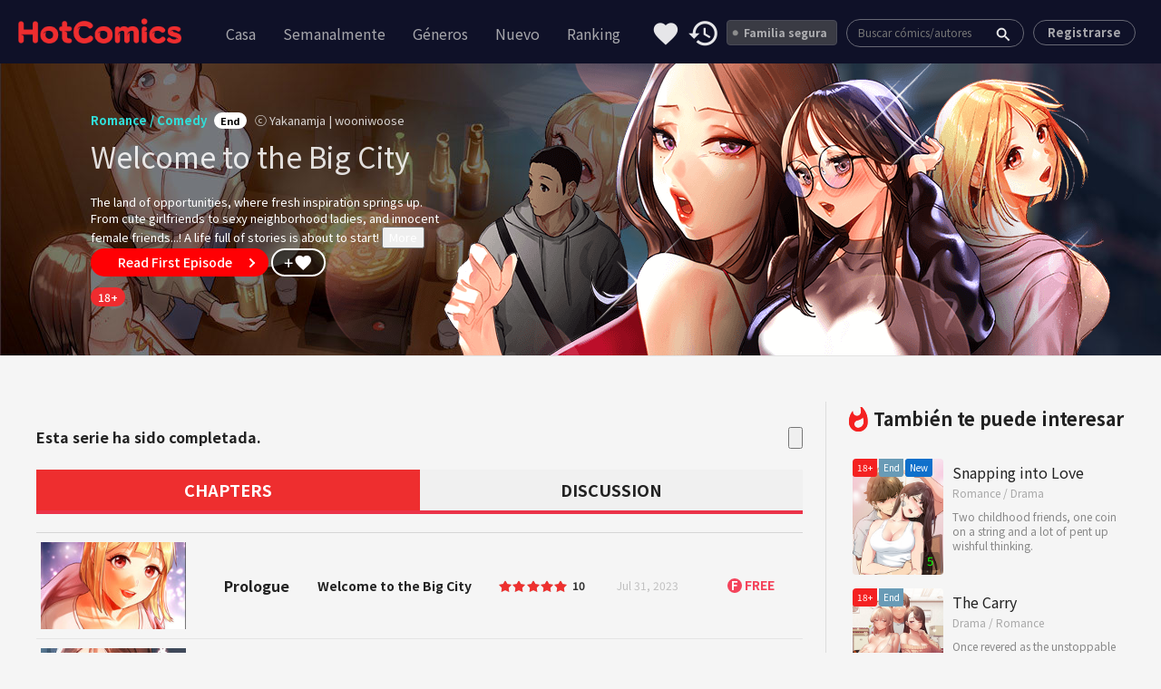

--- FILE ---
content_type: text/html; charset=utf-8
request_url: https://w1.hotcomics.me/es/welcome-to-the-big-city/TjDAjrwX.html
body_size: 24825
content:
<!DOCTYPE html>
<html>


<head>
  
  








<html lang="es">
<meta http-equiv="Content-Type" content="text/html; charset=UTF-8" />
<meta http-equiv="X-UA-Compatible" content="IE=edge" />
<meta name="viewport" content="width=device-width, initial-scale=1.0, minimum-scale=1.0, maximum-scale=1.0, user-scalable=no">
<meta name="generator" content="HotComics" />
<meta name="robots" content="index, follow" />
<title>Welcome to the Big City, Romance, Comedy cómic gratis, toomics gratis, cómics populares, HotComics.me</title>
<meta name="description" content="The land of opportunities, where fresh inspiration springs up. &lt;Br&gt;From cute girlfriends to sexy neighborhood ladies, and innocent&lt;Br&gt;female friends...! A life full of stories is about to start!, cómic gratis, toomics gratis, cómics populares, HotComics.me" />
<meta name="keywords" content="HotComics, HotComics.me, HotComics, Cartoons, Comics, Color comics, Webtoon, Korean comics, Korean, Manga, Entertainment, Read manga, Watch, Stories, webtoon" />
<meta property="og:title" content="Welcome to the Big City, Romance, Comedy cómic gratis, toomics gratis, cómics populares, HotComics.me" />
<meta property="og:description" content="The land of opportunities, where fresh inspiration springs up. &lt;Br&gt;From cute girlfriends to sexy neighborhood ladies, and innocent&lt;Br&gt;female friends...! A life full of stories is about to start!, cómic gratis, toomics gratis, cómics populares, HotComics.me" />
<meta property="og:url" content="https://w1.hotcomics.me/en/welcome-to-the-big-city/TjDAjrwX.html" />
<meta property="og:image" content="https://hcgcontent.com/upload/thumbnail/20230620104301/2023_07_13_16892196501700.jpg?sda2=1" />
<meta property="og:type" content="website" />
<meta property="og:site_name" content="HotComics" />

<meta name="twitter:card" content="summary">
<meta property="twitter:title" content="Welcome to the Big City, Romance, Comedy cómic gratis, toomics gratis, cómics populares, HotComics.me">
<meta property="twitter:description" content="The land of opportunities, where fresh inspiration springs up. &lt;Br&gt;From cute girlfriends to sexy neighborhood ladies, and innocent&lt;Br&gt;female friends...! A life full of stories is about to start!, cómic gratis, toomics gratis, cómics populares, HotComics.me">
<meta property="twitter:image" content="https://hcgcontent.com/upload/thumbnail/20230620104301/2023_07_13_16892196501700.jpg?sda2=1">
<meta property="twitter:url" content="https://w1.hotcomics.me/en/welcome-to-the-big-city/TjDAjrwX.html">

<meta name="apple-mobile-web-app-title" content="HOTCOMICS " />
<link rel="canonical" href="https://w1.hotcomics.me/en/welcome-to-the-big-city/TjDAjrwX.html" />
<link rel="shortcut icon" href="https://static.hotcomics.me/hc-cdn/10505b9bb78123df1292f315269c10b5e10.ico" crossorigin="anonymous" type="image/x-icon" />
<link rel="apple-touch-icon-precomposed" href="https://static.hotcomics.me/hc-cdn/510bf38a8cb7ee6ae4ed8f9c377e10fefc.png" />
<link rel="apple-touch-icon-precomposed" sizes="96x96" href="https://static.hotcomics.me/hc-cdn/a956ff7ece296fdec126c8fc4a8de51c.png" />
<link rel="apple-touch-icon-precomposed" sizes="144x144" href="https://static.hotcomics.me/hc-cdn/f3db346d4b55f37687f39a357d7d1945.png" />
<link rel="apple-touch-icon-precomposed" sizes="192x192" href="https://static.hotcomics.me/hc-cdn/e1068c84ae0dc43528e83ca225935efa.png" />
<meta name="msapplication-TileColor" content="#ffffff" />
<meta name="msapplication-TileImage" content="https://static.hotcomics.me/hc-cdn/f3db346d4b55f37687f39a357d7d1945.png" />
<meta name="theme-color" content="#ffffff" />
<!-- css -->
<link rel="stylesheet" href="https://w1.hotcomics.me/assets/default/css/bootstrap.min.css" />
<link rel="stylesheet" href="https://w1.hotcomics.me/assets/default/css/bootstrap-slider.min.css" />
<link rel="stylesheet" href="https://cdnjs.cloudflare.com/ajax/libs/font-awesome/4.7.0/css/font-awesome.min.css">
<script src="https://w1.hotcomics.me/assets/default/js/jquery.min.js"></script>

<link rel="stylesheet" href="https://w1.hotcomics.me/assets/default/css/slick.css" />
<link rel="stylesheet" href="https://fonts.googleapis.com/icon?family=Material+Icons" />
<link rel="stylesheet" href="https://w1.hotcomics.me/assets/default/css/style.css?v=1765149956866" />
<link rel="stylesheet" href="https://w1.hotcomics.me/assets/default/css/main.css?v=1765149956866" />
<link rel="stylesheet" href="https://w1.hotcomics.me/assets/default/css/responsive.css?v=1765149956866" />



<script type="application/ld+json">
  {
    "@context": "https://schema.org",
    "@type": "WebSite",
    "name": "HotComics",
    "alternateName": "HotComics.me",
    "url": "https://hotcomics.me",
    "potentialAction": {
      "@type": "SearchAction",
      "target": "https://hotcomics.me/search?keyword={keyword}",
      "query-input": "required name=keyword"
    }
  }
</script>

<!--[if lt IE 9]>
    <script src="/assets/lib/html5shiv.min.js"></script>
    <script src="/assets/lib/respond.min.js"></script>
  <![endif]-->




<!-- Google tag (gtag.js) -->
<script async src="https://www.googletagmanager.com/gtag/js?id=G-6YDV3CLEHN"></script>
<script>
  window.dataLayer = window.dataLayer || [];
  function gtag() {
    dataLayer.push(arguments);
  }
  gtag('js', new Date());
  gtag('config', 'G-6YDV3CLEHN');
</script>
<style>
.pms-subscription-plan-auto-renew {
  display: none;
}
</style>

<meta name="maxvaluemedia" content="234234uh57s89s0xf8r9c09">
<meta name="6a97888e-site-verification" content="d57abfe92a3ec0a7d440ba6a03cd7af1">
<meta name="monetag" content="e83d1fb0864c875fda415e5989ad5143">

<!-- Pinterest -->
<meta name="p:domain_verify" content="0ff907f086c34d009dac601307943444"/>
<script id="aclib" type="text/javascript" src="//acscdn.com/script/aclib.js"></script>
<script type="text/javascript">
    aclib.runPop({
        zoneId: '9933426',
    });
</script>
<script type="text/javascript">
    aclib.runVideoSlider({
        zoneId: '10075274',
    });
</script>
<script type="text/javascript">
    aclib.runInPagePush({
        zoneId: '9933434',
        maxAds: 2,
    });
</script>

</head>

<body lang="es" class="lang-es detail-page">
  

<style>
  iframe {
    width: 100% !important;
  }
</style>

  <div class="main-wrapper">
    <header class="main-header">
      



<div class="header-mobile hide">
  <button class="side_menu btn-menu" onclick="openNav()"></button>
  <a href="https://w1.hotcomics.me/es" class="logo">
    <img crossorigin="anonymous" src="https://static.hotcomics.me/hc-cdn/f57c9f64bab4cd96f3c3b3b8be210857b.png" alt="HotComics.me" width="140px">
  </a>
  <a href="#" type="button" class="side_search on btn_search_mobile">search</a>
  <div class="section_search_mobile hide">
    <form method="get" action="https://w1.hotcomics.me/es/search" id="search_frm" class="form-srch">
      <input value="" type="search" name="keyword" id="srch-val" class="top_search" placeholder="Buscar cómics/autores" style="font-size: 12px" autocomplete="off" />
      <button type="submit" class="btn_search">
        <svg width="16" height="16" viewBox="0 0 16 16" fill="none" xmlns="http://www.w3.org/2000/svg">
          <path d="M7.33333 1.33333C10.6453 1.33333 13.3333 4.02133 13.3333 7.33333C13.3333 10.6453 10.6453 13.3333 7.33333 13.3333C4.02133 13.3333 1.33333 10.6453 1.33333 7.33333C1.33333 4.02133 4.02133 1.33333 7.33333 1.33333ZM7.33333 12C9.91133 12 12 9.91133 12 7.33333C12 4.75467 9.91133 2.66667 7.33333 2.66667C4.75466 2.66667 2.66666 4.75467 2.66666 7.33333C2.66666 9.91133 4.75466 12 7.33333 12ZM12.99 12.0473L14.876 13.9327L13.9327 14.876L12.0473 12.99L12.99 12.0473Z" fill="#666666"></path>
        </svg>
      </button>
    </form>
    <span class="close_search">Cancelar</span>
  </div>
  <div id="mySidenav" class="sidenav">
    <div class="gnb-header-1">
      <img crossorigin="anonymous" src="https://static.hotcomics.me/hc-cdn/f57c9f64bab4cd96f3c3b3b8be210857b.png" width="159" alt="Read comics at hotcomics.me" class="gnb-logo">
      <a href="javascript:void(0)" class="closebtn" onclick="closeNav()">&times;</a>
    </div>
    <div class="gnb-body">
      
   
    <div class="layer-480px">
      <a href="https://w1.hotcomics.me/es/verify-family-safe?vfs=N" ">
        <div class="section_19plus
                 
                 off">
          Familia segura
        </div>
      </a>
      <div class="list-group-item">
        <a href="https://w1.hotcomics.me/es/favorite">Favorite List</a>
      </div>
      <div class="list-group-item">
        <a href="https://w1.hotcomics.me/es/recent">Leído recientemente</a>
      </div>
  </div>
  
<a class="login" id="toggle-login" href="https://w1.hotcomics.me/es/login">Registrarse</a>
<a class="login register" href="https://w1.hotcomics.me/es/register">Sign up</a>

    </div>
  </div>

</div>

<div class="header-wrap">
  <div class="header-left">
    <a href="https://w1.hotcomics.me/es" class="header-logo">
      <h1 style="background-image: url('https://static.hotcomics.me/hc-cdn/f57c9f64bab4cd96f3c3b3b8be210857b.png');">Welcome to the Big City, Romance, Comedy cómic gratis, toomics gratis, cómics populares, HotComics.me</h1>
    </a>
    <div id="glo_gnb">
      <ul>
        



<li class=" menu-home ">
  <a class="menu-item" href="https://w1.hotcomics.me/es/" target="_self" title="HotComics.me Home ">Casa</a>
</li>



<li class="  ">
  <a class="menu-item" href="https://w1.hotcomics.me/es/weekly" target="_self" title="HotComics.me Weekly comics ">Semanalmente</a>
</li>



<li class="  ">
  <a class="menu-item" href="https://w1.hotcomics.me/es/genres" target="_self" title="HotComics.me Comics by genres ">Géneros</a>
</li>



<li class="  ">
  <a class="menu-item" href="https://w1.hotcomics.me/es/new" target="_self" title="HotComics.me New ">Nuevo</a>
</li>



<li class="  ">
  <a class="menu-item" href="https://w1.hotcomics.me/es/ranking" target="_self" title="HotComics.me Ranking ">Ranking</a>
</li>









      </ul>
    </div>
  </div>
  <div class="header-right">
    



<a href="https://w1.hotcomics.me/es/favorite" 
   target="_self"
   title=""
   >
   
    <div class="header-right-item btn_favorites
        false
        off">
      Favorite comics
    </div>
   
</a>



<a href="https://w1.hotcomics.me/es/recent" 
   target="_self"
   title=""
   >
   
    <div class="header-right-item btn_recently
        false
        off">
      Leído recientemente
    </div>
   
</a>



<a href="https://w1.hotcomics.me/es/verify-family-safe?vfs=N" 
   target="_self"
   title=""
   >
   
    
      <div class="header-right-item on section_19plus
        false
        off">
          Familia segura
      </div>
    
   
</a>



    <!-- search -->
    <div class="section_search">
      <form method="get" action="https://w1.hotcomics.me/es/search" id="search_frm" class="form-srch">
        <input value="" type="search" name="keyword" id="srch-val" class="top_search" placeholder="Buscar cómics/autores" style="font-size: 12px" autocomplete="off" />
        <button type="submit" class="btn_search">
          <span class="sr-only">Búsqueda</span>
        </button>
      </form>
      <span class="close_search">Cancelar</span>
    </div>
    
  
<a class="login" id="toggle-login" href="https://w1.hotcomics.me/es/login">Registrarse</a>
<a class="login register" href="https://w1.hotcomics.me/es/register">Sign up</a>

  </div>
</div>
    </header>
    <main class="main-content w1-hotcomics-me">
      

<section class="ep-header_ch">
  <header class="ep-cover_ch" style="background: url('https://hcgcontent.com/upload/thumbnail/20230620104301/2023_07_13_16892196513596.jpg?sda2=1') no-repeat;">
    <div class="inner_ch" style="background: url('https://hcgcontent.com/upload/thumbnail/20230620104301/2023_07_13_16892196519485.png?sda2=1') no-repeat;">
      <div class="title_content_box">
        <div class="title_content">
          <p class="type_box">
            <span class="type">
              
              
              
              Romance
              
               / 
              Comedy
              
            </span>
            <span class="date">End</span>
            <span class="writer">ⓒ Yakanamja | wooniwoose</span>
          </p>
          <h2 class="episode-title">
            <span>Welcome to the Big City</span>
            <!-- <svg id="unbookmarked" onclick="bookmarkHandle('add')" style="cursor: pointer;" xmlns="http://www.w3.org/2000/svg" width="25" height="20" preserveAspectRatio="xMidYMid meet" viewBox="0 0 1200 1200"><path fill="white" d="M234.375 0v1200L600 834.375L965.625 1200V0h-731.25z"/></svg> -->
            <!-- <svg id="bookmarked" onclick="bookmarkHandle('remove')"  style="cursor: pointer;" xmlns="http://www.w3.org/2000/svg" width="25" height="20" preserveAspectRatio="xMidYMid meet" viewBox="0 0 1200 1200"><path fill="#ec3649" d="M234.375 0v1200L600 834.375L965.625 1200V0h-731.25z"/></svg> -->
          </h2>
          <div class="comic-description">
              <span class="desc-text" id="descText">The land of opportunities, where fresh inspiration springs up. <Br>
From cute girlfriends to sexy neighborhood ladies, and innocent<Br>
female friends...! A life full of stories is about to start!</span>
              <button id="toggleDescBtn" class="desc-toggle">More</button>
          </div>


          

          
          <div class="episode_sns">
            <a href="https://w1.hotcomics.me/en/welcome-to-the-big-city/episode-Prologue-OVRAJalo.html" class="first_episode" title="Next">
              Read First Episode
            </a>
            <div class="btn_favorites_wrap">
              <a class="btn_favorites_lp" id="unbookmarked" title="Bookmark" onclick="bookmarkHandle('add')">favorite</i>
                <a class="btn_favorites_lp check" id="bookmarked" title="Bookmark" onclick="bookmarkHandle('remove')">favorite</i>
                </a>
              </a>
            </div>
          </div>
          

          
             <div class="tag-list">
               
                 <a href="https://w1.hotcomics.me/es/tags/18+" class="tag">
                    18+
                 </a>

         
             </div>
         
        </div>
        
      </div>
      <!-- //ep info -->
    </div>
  </header>
  <!-- //ep cover -->
</section>
<!-- //ep header -->


<div class="inner episode-contents">
  <section class="ep-body">
    <div class="ads" style="margin: 0 auto; margin-bottom: 10px;">
      <div style="text-align: center;">     <div style="display: inline-block;">         <script type="text/javascript">             aclib.runBanner({                 zoneId: '10184650',             });         </script>     </div> </div>
    </div>
    <header>
      <div class="clearfix">
        <div class="pull-left">
          <h2>
            
            Esta serie ha sido completada.
            
          </h2>
        </div>

        <div class="pull-right">
          <button id="sortEpisodeBtn" class="btn-sort" title="Sort episodes">
            <svg class="sort-icon" xmlns="http://www.w3.org/2000/svg" viewBox="0 0 512 512">
              <path d="M304 416h64V32h64v384h64l-96 96-96-96zM0 64h192v64H0V64zm0 128h160v64H0v-64zm0 128h128v64H0v-64zm0 128h96v64H0v-64z" />
            </svg>
          </button>
        </div>

      </div>
    </header>

    <div class="tabs-detail">
      <div class="tab-button " id="tab-chapter-button" onclick="tabChapter()">
        <h4>CHAPTERS</h4>
      </div>
      <div class="tab-button" id="tab-discussion-button" onclick="tabDiscussion()">
        <h4>DISCUSSION</h4>
      </div>
    </div>

    <ol class="list-ep" id="tab-chapter">

      
      
      <li class="normal_ep ">
        <a  onclick="popupLogin('https://w1.hotcomics.me/en/welcome-to-the-big-city/episode-Prologue-OVRAJalo.html', '0', '', 'false', '', '', 'false')" >
          <div class="cell-thumb">
            <div class="thumb">
              <img src="https://hcgcontent.com/upload/thumbnail/20230620104301/0/2023_08_07_16913664996544.jpg?sda2=1" alt="Welcome to the Big City" class="list_lazy " style="width: 100%; height: 100%;">
              

              
            </div>
          </div>
          <div class="cell-num">
            <span class="string">Prologue</span>
          </div>
          <div class="cell-title">
            <strong class="line-3">Welcome to the Big City</strong>

            <div class="cell-mobile hide">
              <div class="cell-num">
                <span class="string">Prologue</span>
              </div>
              <div class="cell-stars">
                <span class="wrap-stars">
                  <strong class="sr-only">Rating</strong>
                  <span class="stars-sm"><span class="star" style="width:100%"></span></span>
                  <span class="star-stat">10</span>
                </span>
              </div>
              <div class="cell-time">
                <time datetime="Jul 31, 2023">Jul 31, 2023</time>
              </div>
            </div>
          </div>

          <div class="cell-stars">
            <span class="wrap-stars">
              <strong class="sr-only">Rating</strong>
              <span class="stars-sm"><span class="star" style="width:100%"></span></span>
              <span class="star-stat">10</span>
            </span>
          </div>
          <div class="cell-time">
            <time datetime="Jul 31, 2023">Jul 31, 2023</time>
          </div>
          
          
          <div class="cell-coin"><span class="coin-type1"><em class="cointype01">F</em>FREE</span></div>
          
          
        </a>
      </li>

      
      
      
      <li class="normal_ep ">
        <a  onclick="popupLogin('https://w1.hotcomics.me/en/welcome-to-the-big-city/episode-1-Vt5s1sUN.html', '1', '', 'false', '', '', 'false')" >
          <div class="cell-thumb">
            <div class="thumb">
              <img src="https://hcgcontent.com/upload/thumbnail/20230620104301/1/2023_06_28_16879178836448.jpg?sda2=1" alt="Welcome to the Big City" class="list_lazy " style="width: 100%; height: 100%;">
              

              
            </div>
          </div>
          <div class="cell-num">
            <span class="num">1</span>
          </div>
          <div class="cell-title">
            <strong class="line-3">Welcome to the Big City</strong>

            <div class="cell-mobile hide">
              <div class="cell-num">
                <span class="num">Episode 1</span>
              </div>
              <div class="cell-stars">
                <span class="wrap-stars">
                  <strong class="sr-only">Rating</strong>
                  <span class="stars-sm"><span class="star" style="width:100%"></span></span>
                  <span class="star-stat">10</span>
                </span>
              </div>
              <div class="cell-time">
                <time datetime="Aug 01, 2023">Aug 01, 2023</time>
              </div>
            </div>
          </div>

          <div class="cell-stars">
            <span class="wrap-stars">
              <strong class="sr-only">Rating</strong>
              <span class="stars-sm"><span class="star" style="width:100%"></span></span>
              <span class="star-stat">10</span>
            </span>
          </div>
          <div class="cell-time">
            <time datetime="Aug 01, 2023">Aug 01, 2023</time>
          </div>
          
          
          <div class="cell-coin"><span class="coin-type1"><em class="cointype01">F</em>FREE</span></div>
          
          
        </a>
      </li>

      
      
      
      <li class="normal_ep ">
        <a  onclick="popupLogin('https://w1.hotcomics.me/en/welcome-to-the-big-city/episode-2-Li1q3GCP.html', '2', '', 'false', '', '', 'false')" >
          <div class="cell-thumb">
            <div class="thumb">
              <img src="https://hcgcontent.com/upload/thumbnail/20230620104301/2/2023_06_28_16879178944676.jpg?sda2=1" alt="Welcome to the Big City" class="list_lazy " style="width: 100%; height: 100%;">
              

              
            </div>
          </div>
          <div class="cell-num">
            <span class="num">2</span>
          </div>
          <div class="cell-title">
            <strong class="line-3">Welcome to the Big City</strong>

            <div class="cell-mobile hide">
              <div class="cell-num">
                <span class="num">Episode 2</span>
              </div>
              <div class="cell-stars">
                <span class="wrap-stars">
                  <strong class="sr-only">Rating</strong>
                  <span class="stars-sm"><span class="star" style="width:100%"></span></span>
                  <span class="star-stat">10</span>
                </span>
              </div>
              <div class="cell-time">
                <time datetime="Aug 01, 2023">Aug 01, 2023</time>
              </div>
            </div>
          </div>

          <div class="cell-stars">
            <span class="wrap-stars">
              <strong class="sr-only">Rating</strong>
              <span class="stars-sm"><span class="star" style="width:100%"></span></span>
              <span class="star-stat">10</span>
            </span>
          </div>
          <div class="cell-time">
            <time datetime="Aug 01, 2023">Aug 01, 2023</time>
          </div>
          
          
          <div class="cell-coin"><span class="coin-type1"><em class="cointype01">F</em>FREE</span></div>
          
          
        </a>
      </li>

      
      
      
      <li class="normal_ep ">
        <a  onclick="popupLogin('https://w1.hotcomics.me/en/welcome-to-the-big-city/episode-3-ynYZLS57.html', '3', '', 'false', '', '', 'false')" >
          <div class="cell-thumb">
            <div class="thumb">
              <img src="https://hcgcontent.com/upload/thumbnail/20230620104301/3/2023_06_28_16879179062550.jpg?sda2=1" alt="Welcome to the Big City" class="list_lazy " style="width: 100%; height: 100%;">
              

              
            </div>
          </div>
          <div class="cell-num">
            <span class="num">3</span>
          </div>
          <div class="cell-title">
            <strong class="line-3">Welcome to the Big City</strong>

            <div class="cell-mobile hide">
              <div class="cell-num">
                <span class="num">Episode 3</span>
              </div>
              <div class="cell-stars">
                <span class="wrap-stars">
                  <strong class="sr-only">Rating</strong>
                  <span class="stars-sm"><span class="star" style="width:100%"></span></span>
                  <span class="star-stat">10</span>
                </span>
              </div>
              <div class="cell-time">
                <time datetime="Aug 01, 2023">Aug 01, 2023</time>
              </div>
            </div>
          </div>

          <div class="cell-stars">
            <span class="wrap-stars">
              <strong class="sr-only">Rating</strong>
              <span class="stars-sm"><span class="star" style="width:100%"></span></span>
              <span class="star-stat">10</span>
            </span>
          </div>
          <div class="cell-time">
            <time datetime="Aug 01, 2023">Aug 01, 2023</time>
          </div>
          
          
          <div class="cell-coin"><span class="coin-type1"><em class="cointype01">F</em>FREE</span></div>
          
          
        </a>
      </li>

      
      
      
      <li class="normal_ep ">
        <a  onclick="popupLogin('https://w1.hotcomics.me/en/welcome-to-the-big-city/episode-4-gIV4gcQP.html', '4', '', 'false', '', '', 'false')" >
          <div class="cell-thumb">
            <div class="thumb">
              <img src="https://hcgcontent.com/upload/thumbnail/20230620104301/4/2023_06_28_16879179186043.jpg?sda2=1" alt="Welcome to the Big City" class="list_lazy " style="width: 100%; height: 100%;">
              

              
            </div>
          </div>
          <div class="cell-num">
            <span class="num">4</span>
          </div>
          <div class="cell-title">
            <strong class="line-3">Welcome to the Big City</strong>

            <div class="cell-mobile hide">
              <div class="cell-num">
                <span class="num">Episode 4</span>
              </div>
              <div class="cell-stars">
                <span class="wrap-stars">
                  <strong class="sr-only">Rating</strong>
                  <span class="stars-sm"><span class="star" style="width:100%"></span></span>
                  <span class="star-stat">10</span>
                </span>
              </div>
              <div class="cell-time">
                <time datetime="Aug 01, 2023">Aug 01, 2023</time>
              </div>
            </div>
          </div>

          <div class="cell-stars">
            <span class="wrap-stars">
              <strong class="sr-only">Rating</strong>
              <span class="stars-sm"><span class="star" style="width:100%"></span></span>
              <span class="star-stat">10</span>
            </span>
          </div>
          <div class="cell-time">
            <time datetime="Aug 01, 2023">Aug 01, 2023</time>
          </div>
          
          
          <div class="cell-coin"><span class="coin-type1"><em class="cointype01">F</em>FREE</span></div>
          
          
        </a>
      </li>

      
      
      
      <li class="normal_ep ">
        <a  onclick="popupLogin('https://w1.hotcomics.me/en/welcome-to-the-big-city/episode-5-DbJ0RDCE.html', '5', '', 'false', '', '', 'false')" >
          <div class="cell-thumb">
            <div class="thumb">
              <img src="https://hcgcontent.com/upload/thumbnail/20230620104301/5/2023_06_28_16879179443426.jpg?sda2=1" alt="Welcome to the Big City" class="list_lazy " style="width: 100%; height: 100%;">
              

              
            </div>
          </div>
          <div class="cell-num">
            <span class="num">5</span>
          </div>
          <div class="cell-title">
            <strong class="line-3">Welcome to the Big City</strong>

            <div class="cell-mobile hide">
              <div class="cell-num">
                <span class="num">Episode 5</span>
              </div>
              <div class="cell-stars">
                <span class="wrap-stars">
                  <strong class="sr-only">Rating</strong>
                  <span class="stars-sm"><span class="star" style="width:100%"></span></span>
                  <span class="star-stat">10</span>
                </span>
              </div>
              <div class="cell-time">
                <time datetime="Aug 01, 2023">Aug 01, 2023</time>
              </div>
            </div>
          </div>

          <div class="cell-stars">
            <span class="wrap-stars">
              <strong class="sr-only">Rating</strong>
              <span class="stars-sm"><span class="star" style="width:100%"></span></span>
              <span class="star-stat">10</span>
            </span>
          </div>
          <div class="cell-time">
            <time datetime="Aug 01, 2023">Aug 01, 2023</time>
          </div>
          
          
          <div class="cell-coin"><span class="coin-type1"><em class="cointype01">F</em>FREE</span></div>
          
          
        </a>
      </li>

      
      
      
      <li class="normal_ep ">
        <a  onclick="popupLogin('https://w1.hotcomics.me/en/welcome-to-the-big-city/episode-6-qA5Gb78B.html', '6', '', 'false', '', '', 'false')" >
          <div class="cell-thumb">
            <div class="thumb">
              <img src="https://hcgcontent.com/upload/thumbnail/20230620104301/6/2023_06_28_16879179549885.jpg?sda2=1" alt="Welcome to the Big City" class="list_lazy " style="width: 100%; height: 100%;">
              

              
            </div>
          </div>
          <div class="cell-num">
            <span class="num">6</span>
          </div>
          <div class="cell-title">
            <strong class="line-3">Welcome to the Big City</strong>

            <div class="cell-mobile hide">
              <div class="cell-num">
                <span class="num">Episode 6</span>
              </div>
              <div class="cell-stars">
                <span class="wrap-stars">
                  <strong class="sr-only">Rating</strong>
                  <span class="stars-sm"><span class="star" style="width:100%"></span></span>
                  <span class="star-stat">10</span>
                </span>
              </div>
              <div class="cell-time">
                <time datetime="Aug 01, 2023">Aug 01, 2023</time>
              </div>
            </div>
          </div>

          <div class="cell-stars">
            <span class="wrap-stars">
              <strong class="sr-only">Rating</strong>
              <span class="stars-sm"><span class="star" style="width:100%"></span></span>
              <span class="star-stat">10</span>
            </span>
          </div>
          <div class="cell-time">
            <time datetime="Aug 01, 2023">Aug 01, 2023</time>
          </div>
          
          
          <div class="cell-coin"><span class="coin-type1"><em class="cointype01">F</em>FREE</span></div>
          
          
        </a>
      </li>

      
      
      
      <li class="normal_ep ">
        <a  onclick="popupLogin('https://w1.hotcomics.me/en/welcome-to-the-big-city/episode-7-F5HfDLbP.html', '7', '', 'false', '', '', 'false')" >
          <div class="cell-thumb">
            <div class="thumb">
              <img src="https://hcgcontent.com/upload/thumbnail/20230620104301/7/2023_06_28_16879179661022.jpg?sda2=1" alt="Welcome to the Big City" class="list_lazy " style="width: 100%; height: 100%;">
              

              
            </div>
          </div>
          <div class="cell-num">
            <span class="num">7</span>
          </div>
          <div class="cell-title">
            <strong class="line-3">Welcome to the Big City</strong>

            <div class="cell-mobile hide">
              <div class="cell-num">
                <span class="num">Episode 7</span>
              </div>
              <div class="cell-stars">
                <span class="wrap-stars">
                  <strong class="sr-only">Rating</strong>
                  <span class="stars-sm"><span class="star" style="width:100%"></span></span>
                  <span class="star-stat">10</span>
                </span>
              </div>
              <div class="cell-time">
                <time datetime="Aug 01, 2023">Aug 01, 2023</time>
              </div>
            </div>
          </div>

          <div class="cell-stars">
            <span class="wrap-stars">
              <strong class="sr-only">Rating</strong>
              <span class="stars-sm"><span class="star" style="width:100%"></span></span>
              <span class="star-stat">10</span>
            </span>
          </div>
          <div class="cell-time">
            <time datetime="Aug 01, 2023">Aug 01, 2023</time>
          </div>
          
          
          <div class="cell-coin"><span class="coin-type1"><em class="cointype01">F</em>FREE</span></div>
          
          
        </a>
      </li>

      
      
      
      <li class="normal_ep ">
        <a  onclick="popupLogin('https://w1.hotcomics.me/en/welcome-to-the-big-city/episode-8-Xt3QBMK7.html', '8', '', 'false', '', '', 'false')" >
          <div class="cell-thumb">
            <div class="thumb">
              <img src="https://hcgcontent.com/upload/thumbnail/20230620104301/8/2023_06_28_16879179793180.jpg?sda2=1" alt="Welcome to the Big City" class="list_lazy " style="width: 100%; height: 100%;">
              

              
            </div>
          </div>
          <div class="cell-num">
            <span class="num">8</span>
          </div>
          <div class="cell-title">
            <strong class="line-3">Welcome to the Big City</strong>

            <div class="cell-mobile hide">
              <div class="cell-num">
                <span class="num">Episode 8</span>
              </div>
              <div class="cell-stars">
                <span class="wrap-stars">
                  <strong class="sr-only">Rating</strong>
                  <span class="stars-sm"><span class="star" style="width:100%"></span></span>
                  <span class="star-stat">10</span>
                </span>
              </div>
              <div class="cell-time">
                <time datetime="Aug 01, 2023">Aug 01, 2023</time>
              </div>
            </div>
          </div>

          <div class="cell-stars">
            <span class="wrap-stars">
              <strong class="sr-only">Rating</strong>
              <span class="stars-sm"><span class="star" style="width:100%"></span></span>
              <span class="star-stat">10</span>
            </span>
          </div>
          <div class="cell-time">
            <time datetime="Aug 01, 2023">Aug 01, 2023</time>
          </div>
          
          
          <div class="cell-coin"><span class="coin-type1"><em class="cointype01">F</em>FREE</span></div>
          
          
        </a>
      </li>

      
      
      
      <li class="normal_ep ">
        <a  onclick="popupLogin('https://w1.hotcomics.me/en/welcome-to-the-big-city/episode-9-KJPHAied.html', '9', '', 'false', '', '', 'false')" >
          <div class="cell-thumb">
            <div class="thumb">
              <img src="https://hcgcontent.com/upload/thumbnail/20230620104301/9/2023_06_28_16879179912092.jpg?sda2=1" alt="Welcome to the Big City" class="list_lazy " style="width: 100%; height: 100%;">
              

              
            </div>
          </div>
          <div class="cell-num">
            <span class="num">9</span>
          </div>
          <div class="cell-title">
            <strong class="line-3">Welcome to the Big City</strong>

            <div class="cell-mobile hide">
              <div class="cell-num">
                <span class="num">Episode 9</span>
              </div>
              <div class="cell-stars">
                <span class="wrap-stars">
                  <strong class="sr-only">Rating</strong>
                  <span class="stars-sm"><span class="star" style="width:100%"></span></span>
                  <span class="star-stat">10</span>
                </span>
              </div>
              <div class="cell-time">
                <time datetime="Aug 01, 2023">Aug 01, 2023</time>
              </div>
            </div>
          </div>

          <div class="cell-stars">
            <span class="wrap-stars">
              <strong class="sr-only">Rating</strong>
              <span class="stars-sm"><span class="star" style="width:100%"></span></span>
              <span class="star-stat">10</span>
            </span>
          </div>
          <div class="cell-time">
            <time datetime="Aug 01, 2023">Aug 01, 2023</time>
          </div>
          
          
          <div class="cell-coin"><span class="coin-type1"><em class="cointype01">F</em>FREE</span></div>
          
          
        </a>
      </li>

      
      
      
      <li class="normal_ep ">
        <a  onclick="popupLogin('https://w1.hotcomics.me/en/welcome-to-the-big-city/episode-10-pzJIPDhy.html', '10', '', 'false', '', '', 'false')" >
          <div class="cell-thumb">
            <div class="thumb">
              <img src="https://hcgcontent.com/upload/thumbnail/20230620104301/10/2023_06_28_16879180043721.jpg?sda2=1" alt="Welcome to the Big City" class="list_lazy " style="width: 100%; height: 100%;">
              

              
            </div>
          </div>
          <div class="cell-num">
            <span class="num">10</span>
          </div>
          <div class="cell-title">
            <strong class="line-3">Welcome to the Big City</strong>

            <div class="cell-mobile hide">
              <div class="cell-num">
                <span class="num">Episode 10</span>
              </div>
              <div class="cell-stars">
                <span class="wrap-stars">
                  <strong class="sr-only">Rating</strong>
                  <span class="stars-sm"><span class="star" style="width:100%"></span></span>
                  <span class="star-stat">10</span>
                </span>
              </div>
              <div class="cell-time">
                <time datetime="Aug 01, 2023">Aug 01, 2023</time>
              </div>
            </div>
          </div>

          <div class="cell-stars">
            <span class="wrap-stars">
              <strong class="sr-only">Rating</strong>
              <span class="stars-sm"><span class="star" style="width:100%"></span></span>
              <span class="star-stat">10</span>
            </span>
          </div>
          <div class="cell-time">
            <time datetime="Aug 01, 2023">Aug 01, 2023</time>
          </div>
          
          
          <div class="cell-coin"><span class="coin-type1"><em class="cointype01">F</em>FREE</span></div>
          
          
        </a>
      </li>

      
      
      
      <li class="normal_ep ">
        <a  onclick="popupLogin('https://w1.hotcomics.me/en/welcome-to-the-big-city/episode-11-1sBZQPY0.html', '11', '', 'false', '', '', 'false')" >
          <div class="cell-thumb">
            <div class="thumb">
              <img src="https://hcgcontent.com/upload/thumbnail/20230620104301/11/2023_06_28_16879180224982.jpg?sda2=1" alt="Welcome to the Big City" class="list_lazy " style="width: 100%; height: 100%;">
              

              
            </div>
          </div>
          <div class="cell-num">
            <span class="num">11</span>
          </div>
          <div class="cell-title">
            <strong class="line-3">Welcome to the Big City</strong>

            <div class="cell-mobile hide">
              <div class="cell-num">
                <span class="num">Episode 11</span>
              </div>
              <div class="cell-stars">
                <span class="wrap-stars">
                  <strong class="sr-only">Rating</strong>
                  <span class="stars-sm"><span class="star" style="width:100%"></span></span>
                  <span class="star-stat">10</span>
                </span>
              </div>
              <div class="cell-time">
                <time datetime="Aug 01, 2023">Aug 01, 2023</time>
              </div>
            </div>
          </div>

          <div class="cell-stars">
            <span class="wrap-stars">
              <strong class="sr-only">Rating</strong>
              <span class="stars-sm"><span class="star" style="width:100%"></span></span>
              <span class="star-stat">10</span>
            </span>
          </div>
          <div class="cell-time">
            <time datetime="Aug 01, 2023">Aug 01, 2023</time>
          </div>
          
          
          <div class="cell-coin"><span class="coin-type1"><em class="cointype01">F</em>FREE</span></div>
          
          
        </a>
      </li>

      
      
      
      <li class="normal_ep ">
        <a  onclick="popupLogin('https://w1.hotcomics.me/en/welcome-to-the-big-city/episode-12-pYEpKudx.html', '12', '', 'false', '', '', 'false')" >
          <div class="cell-thumb">
            <div class="thumb">
              <img src="https://hcgcontent.com/upload/thumbnail/20230620104301/12/2023_06_28_16879180339877.jpg?sda2=1" alt="Welcome to the Big City" class="list_lazy " style="width: 100%; height: 100%;">
              

              
            </div>
          </div>
          <div class="cell-num">
            <span class="num">12</span>
          </div>
          <div class="cell-title">
            <strong class="line-3">Welcome to the Big City</strong>

            <div class="cell-mobile hide">
              <div class="cell-num">
                <span class="num">Episode 12</span>
              </div>
              <div class="cell-stars">
                <span class="wrap-stars">
                  <strong class="sr-only">Rating</strong>
                  <span class="stars-sm"><span class="star" style="width:100%"></span></span>
                  <span class="star-stat">10</span>
                </span>
              </div>
              <div class="cell-time">
                <time datetime="Aug 01, 2023">Aug 01, 2023</time>
              </div>
            </div>
          </div>

          <div class="cell-stars">
            <span class="wrap-stars">
              <strong class="sr-only">Rating</strong>
              <span class="stars-sm"><span class="star" style="width:100%"></span></span>
              <span class="star-stat">10</span>
            </span>
          </div>
          <div class="cell-time">
            <time datetime="Aug 01, 2023">Aug 01, 2023</time>
          </div>
          
          
          <div class="cell-coin"><span class="coin-type1"><em class="cointype01">F</em>FREE</span></div>
          
          
        </a>
      </li>

      
      
      
      <li class="normal_ep ">
        <a  onclick="popupLogin('https://w1.hotcomics.me/en/welcome-to-the-big-city/episode-13-SP79oKuz.html', '13', '', 'false', '', '', 'false')" >
          <div class="cell-thumb">
            <div class="thumb">
              <img src="https://hcgcontent.com/upload/thumbnail/20230620104301/13/2023_06_28_16879180469592.jpg?sda2=1" alt="Welcome to the Big City" class="list_lazy " style="width: 100%; height: 100%;">
              

              
            </div>
          </div>
          <div class="cell-num">
            <span class="num">13</span>
          </div>
          <div class="cell-title">
            <strong class="line-3">Welcome to the Big City</strong>

            <div class="cell-mobile hide">
              <div class="cell-num">
                <span class="num">Episode 13</span>
              </div>
              <div class="cell-stars">
                <span class="wrap-stars">
                  <strong class="sr-only">Rating</strong>
                  <span class="stars-sm"><span class="star" style="width:100%"></span></span>
                  <span class="star-stat">10</span>
                </span>
              </div>
              <div class="cell-time">
                <time datetime="Aug 01, 2023">Aug 01, 2023</time>
              </div>
            </div>
          </div>

          <div class="cell-stars">
            <span class="wrap-stars">
              <strong class="sr-only">Rating</strong>
              <span class="stars-sm"><span class="star" style="width:100%"></span></span>
              <span class="star-stat">10</span>
            </span>
          </div>
          <div class="cell-time">
            <time datetime="Aug 01, 2023">Aug 01, 2023</time>
          </div>
          
          
          <div class="cell-coin"><span class="coin-type1"><em class="cointype01">F</em>FREE</span></div>
          
          
        </a>
      </li>

      
      
      
      <li class="normal_ep ">
        <a  onclick="popupLogin('https://w1.hotcomics.me/en/welcome-to-the-big-city/episode-14-57IJQNUp.html', '14', '', 'false', '', '', 'false')" >
          <div class="cell-thumb">
            <div class="thumb">
              <img src="https://hcgcontent.com/upload/thumbnail/20230620104301/14/2023_06_28_16879180636270.jpg?sda2=1" alt="Welcome to the Big City" class="list_lazy " style="width: 100%; height: 100%;">
              

              
            </div>
          </div>
          <div class="cell-num">
            <span class="num">14</span>
          </div>
          <div class="cell-title">
            <strong class="line-3">Welcome to the Big City</strong>

            <div class="cell-mobile hide">
              <div class="cell-num">
                <span class="num">Episode 14</span>
              </div>
              <div class="cell-stars">
                <span class="wrap-stars">
                  <strong class="sr-only">Rating</strong>
                  <span class="stars-sm"><span class="star" style="width:100%"></span></span>
                  <span class="star-stat">10</span>
                </span>
              </div>
              <div class="cell-time">
                <time datetime="Aug 01, 2023">Aug 01, 2023</time>
              </div>
            </div>
          </div>

          <div class="cell-stars">
            <span class="wrap-stars">
              <strong class="sr-only">Rating</strong>
              <span class="stars-sm"><span class="star" style="width:100%"></span></span>
              <span class="star-stat">10</span>
            </span>
          </div>
          <div class="cell-time">
            <time datetime="Aug 01, 2023">Aug 01, 2023</time>
          </div>
          
          
          <div class="cell-coin"><span class="coin-type1"><em class="cointype01">F</em>FREE</span></div>
          
          
        </a>
      </li>

      
      
      
      <li class="normal_ep ">
        <a  onclick="popupLogin('https://w1.hotcomics.me/en/welcome-to-the-big-city/episode-15-CSwGnj4f.html', '15', '', 'false', '', '', 'false')" >
          <div class="cell-thumb">
            <div class="thumb">
              <img src="https://hcgcontent.com/upload/thumbnail/20230620104301/15/2023_06_28_16879180897274.jpg?sda2=1" alt="Welcome to the Big City" class="list_lazy " style="width: 100%; height: 100%;">
              

              
            </div>
          </div>
          <div class="cell-num">
            <span class="num">15</span>
          </div>
          <div class="cell-title">
            <strong class="line-3">Welcome to the Big City</strong>

            <div class="cell-mobile hide">
              <div class="cell-num">
                <span class="num">Episode 15</span>
              </div>
              <div class="cell-stars">
                <span class="wrap-stars">
                  <strong class="sr-only">Rating</strong>
                  <span class="stars-sm"><span class="star" style="width:100%"></span></span>
                  <span class="star-stat">10</span>
                </span>
              </div>
              <div class="cell-time">
                <time datetime="Aug 01, 2023">Aug 01, 2023</time>
              </div>
            </div>
          </div>

          <div class="cell-stars">
            <span class="wrap-stars">
              <strong class="sr-only">Rating</strong>
              <span class="stars-sm"><span class="star" style="width:100%"></span></span>
              <span class="star-stat">10</span>
            </span>
          </div>
          <div class="cell-time">
            <time datetime="Aug 01, 2023">Aug 01, 2023</time>
          </div>
          
          
          <div class="cell-coin"><span class="coin-type1"><em class="cointype01">F</em>FREE</span></div>
          
          
        </a>
      </li>

      
      
      
      <li class="normal_ep ">
        <a  onclick="popupLogin('https://w1.hotcomics.me/en/welcome-to-the-big-city/episode-16-fIKz1YQh.html', '16', '', 'false', '', '', 'false')" >
          <div class="cell-thumb">
            <div class="thumb">
              <img src="https://hcgcontent.com/upload/thumbnail/20230620104301/16/2023_06_28_16879181004571.jpg?sda2=1" alt="Welcome to the Big City" class="list_lazy " style="width: 100%; height: 100%;">
              

              
            </div>
          </div>
          <div class="cell-num">
            <span class="num">16</span>
          </div>
          <div class="cell-title">
            <strong class="line-3">Welcome to the Big City</strong>

            <div class="cell-mobile hide">
              <div class="cell-num">
                <span class="num">Episode 16</span>
              </div>
              <div class="cell-stars">
                <span class="wrap-stars">
                  <strong class="sr-only">Rating</strong>
                  <span class="stars-sm"><span class="star" style="width:100%"></span></span>
                  <span class="star-stat">10</span>
                </span>
              </div>
              <div class="cell-time">
                <time datetime="Aug 08, 2023">Aug 08, 2023</time>
              </div>
            </div>
          </div>

          <div class="cell-stars">
            <span class="wrap-stars">
              <strong class="sr-only">Rating</strong>
              <span class="stars-sm"><span class="star" style="width:100%"></span></span>
              <span class="star-stat">10</span>
            </span>
          </div>
          <div class="cell-time">
            <time datetime="Aug 08, 2023">Aug 08, 2023</time>
          </div>
          
          
          <div class="cell-coin"><span class="coin-type1"><em class="cointype01">F</em>FREE</span></div>
          
          
        </a>
      </li>

      
      
      
      <li class="normal_ep ">
        <a  onclick="popupLogin('https://w1.hotcomics.me/en/welcome-to-the-big-city/episode-17-cYxReLKs.html', '17', '', 'false', '', '', 'false')" >
          <div class="cell-thumb">
            <div class="thumb">
              <img src="https://hcgcontent.com/upload/thumbnail/20230620104301/17/2023_06_28_16879181106273.jpg?sda2=1" alt="Welcome to the Big City" class="list_lazy " style="width: 100%; height: 100%;">
              

              
            </div>
          </div>
          <div class="cell-num">
            <span class="num">17</span>
          </div>
          <div class="cell-title">
            <strong class="line-3">Welcome to the Big City</strong>

            <div class="cell-mobile hide">
              <div class="cell-num">
                <span class="num">Episode 17</span>
              </div>
              <div class="cell-stars">
                <span class="wrap-stars">
                  <strong class="sr-only">Rating</strong>
                  <span class="stars-sm"><span class="star" style="width:100%"></span></span>
                  <span class="star-stat">10</span>
                </span>
              </div>
              <div class="cell-time">
                <time datetime="Aug 15, 2023">Aug 15, 2023</time>
              </div>
            </div>
          </div>

          <div class="cell-stars">
            <span class="wrap-stars">
              <strong class="sr-only">Rating</strong>
              <span class="stars-sm"><span class="star" style="width:100%"></span></span>
              <span class="star-stat">10</span>
            </span>
          </div>
          <div class="cell-time">
            <time datetime="Aug 15, 2023">Aug 15, 2023</time>
          </div>
          
          
          <div class="cell-coin"><span class="coin-type1"><em class="cointype01">F</em>FREE</span></div>
          
          
        </a>
      </li>

      
      
      
      <li class="normal_ep ">
        <a  onclick="popupLogin('https://w1.hotcomics.me/en/welcome-to-the-big-city/episode-18-ABlGJ9cH.html', '18', '', 'false', '', '', 'false')" >
          <div class="cell-thumb">
            <div class="thumb">
              <img src="https://hcgcontent.com/upload/thumbnail/20230620104301/18/2023_06_28_16879181199601.jpg?sda2=1" alt="Welcome to the Big City" class="list_lazy " style="width: 100%; height: 100%;">
              

              
            </div>
          </div>
          <div class="cell-num">
            <span class="num">18</span>
          </div>
          <div class="cell-title">
            <strong class="line-3">Welcome to the Big City</strong>

            <div class="cell-mobile hide">
              <div class="cell-num">
                <span class="num">Episode 18</span>
              </div>
              <div class="cell-stars">
                <span class="wrap-stars">
                  <strong class="sr-only">Rating</strong>
                  <span class="stars-sm"><span class="star" style="width:100%"></span></span>
                  <span class="star-stat">10</span>
                </span>
              </div>
              <div class="cell-time">
                <time datetime="Aug 22, 2023">Aug 22, 2023</time>
              </div>
            </div>
          </div>

          <div class="cell-stars">
            <span class="wrap-stars">
              <strong class="sr-only">Rating</strong>
              <span class="stars-sm"><span class="star" style="width:100%"></span></span>
              <span class="star-stat">10</span>
            </span>
          </div>
          <div class="cell-time">
            <time datetime="Aug 22, 2023">Aug 22, 2023</time>
          </div>
          
          
          <div class="cell-coin"><span class="coin-type1"><em class="cointype01">F</em>FREE</span></div>
          
          
        </a>
      </li>

      
      
      
      <li class="normal_ep ">
        <a  onclick="popupLogin('https://w1.hotcomics.me/en/welcome-to-the-big-city/episode-19-vkWeRcWy.html', '19', '', 'false', '', '', 'false')" >
          <div class="cell-thumb">
            <div class="thumb">
              <img src="https://hcgcontent.com/upload/thumbnail/20230620104301/19/2023_06_28_16879181294404.jpg?sda2=1" alt="Welcome to the Big City" class="list_lazy " style="width: 100%; height: 100%;">
              

              
            </div>
          </div>
          <div class="cell-num">
            <span class="num">19</span>
          </div>
          <div class="cell-title">
            <strong class="line-3">Welcome to the Big City</strong>

            <div class="cell-mobile hide">
              <div class="cell-num">
                <span class="num">Episode 19</span>
              </div>
              <div class="cell-stars">
                <span class="wrap-stars">
                  <strong class="sr-only">Rating</strong>
                  <span class="stars-sm"><span class="star" style="width:100%"></span></span>
                  <span class="star-stat">10</span>
                </span>
              </div>
              <div class="cell-time">
                <time datetime="Aug 29, 2023">Aug 29, 2023</time>
              </div>
            </div>
          </div>

          <div class="cell-stars">
            <span class="wrap-stars">
              <strong class="sr-only">Rating</strong>
              <span class="stars-sm"><span class="star" style="width:100%"></span></span>
              <span class="star-stat">10</span>
            </span>
          </div>
          <div class="cell-time">
            <time datetime="Aug 29, 2023">Aug 29, 2023</time>
          </div>
          
          
          <div class="cell-coin"><span class="coin-type1"><em class="cointype01">F</em>FREE</span></div>
          
          
        </a>
      </li>

      
      
      
      <li class="normal_ep ">
        <a  onclick="popupLogin('https://w1.hotcomics.me/en/welcome-to-the-big-city/episode-20-LiwUzWRQ.html', '20', '', 'false', '', '', 'false')" >
          <div class="cell-thumb">
            <div class="thumb">
              <img src="https://hcgcontent.com/upload/thumbnail/20230620104301/20/2023_06_28_16879181409277.jpg?sda2=1" alt="Welcome to the Big City" class="list_lazy " style="width: 100%; height: 100%;">
              

              
            </div>
          </div>
          <div class="cell-num">
            <span class="num">20</span>
          </div>
          <div class="cell-title">
            <strong class="line-3">Welcome to the Big City</strong>

            <div class="cell-mobile hide">
              <div class="cell-num">
                <span class="num">Episode 20</span>
              </div>
              <div class="cell-stars">
                <span class="wrap-stars">
                  <strong class="sr-only">Rating</strong>
                  <span class="stars-sm"><span class="star" style="width:100%"></span></span>
                  <span class="star-stat">10</span>
                </span>
              </div>
              <div class="cell-time">
                <time datetime="Sep 05, 2023">Sep 05, 2023</time>
              </div>
            </div>
          </div>

          <div class="cell-stars">
            <span class="wrap-stars">
              <strong class="sr-only">Rating</strong>
              <span class="stars-sm"><span class="star" style="width:100%"></span></span>
              <span class="star-stat">10</span>
            </span>
          </div>
          <div class="cell-time">
            <time datetime="Sep 05, 2023">Sep 05, 2023</time>
          </div>
          
          
          <div class="cell-coin"><span class="coin-type1"><em class="cointype01">F</em>FREE</span></div>
          
          
        </a>
      </li>

      
      
      
      <li class="normal_ep ">
        <a  onclick="popupLogin('https://w1.hotcomics.me/en/welcome-to-the-big-city/episode-21-odcqDjI8.html', '21', '', 'false', '', '', 'false')" >
          <div class="cell-thumb">
            <div class="thumb">
              <img src="https://hcgcontent.com/upload/thumbnail/20230620104301/21/2023_06_28_16879181563746.jpg?sda2=1" alt="Welcome to the Big City" class="list_lazy " style="width: 100%; height: 100%;">
              

              
            </div>
          </div>
          <div class="cell-num">
            <span class="num">21</span>
          </div>
          <div class="cell-title">
            <strong class="line-3">Welcome to the Big City</strong>

            <div class="cell-mobile hide">
              <div class="cell-num">
                <span class="num">Episode 21</span>
              </div>
              <div class="cell-stars">
                <span class="wrap-stars">
                  <strong class="sr-only">Rating</strong>
                  <span class="stars-sm"><span class="star" style="width:100%"></span></span>
                  <span class="star-stat">10</span>
                </span>
              </div>
              <div class="cell-time">
                <time datetime="Sep 12, 2023">Sep 12, 2023</time>
              </div>
            </div>
          </div>

          <div class="cell-stars">
            <span class="wrap-stars">
              <strong class="sr-only">Rating</strong>
              <span class="stars-sm"><span class="star" style="width:100%"></span></span>
              <span class="star-stat">10</span>
            </span>
          </div>
          <div class="cell-time">
            <time datetime="Sep 12, 2023">Sep 12, 2023</time>
          </div>
          
          
          <div class="cell-coin"><span class="coin-type1"><em class="cointype01">F</em>FREE</span></div>
          
          
        </a>
      </li>

      
      
      
      <li class="normal_ep ">
        <a  onclick="popupLogin('https://w1.hotcomics.me/en/welcome-to-the-big-city/episode-22-fApFepp0.html', '22', '', 'false', '', '', 'false')" >
          <div class="cell-thumb">
            <div class="thumb">
              <img src="https://hcgcontent.com/upload/thumbnail/20230620104301/22/2023_06_28_16879181680136.jpg?sda2=1" alt="Welcome to the Big City" class="list_lazy " style="width: 100%; height: 100%;">
              

              
            </div>
          </div>
          <div class="cell-num">
            <span class="num">22</span>
          </div>
          <div class="cell-title">
            <strong class="line-3">Welcome to the Big City</strong>

            <div class="cell-mobile hide">
              <div class="cell-num">
                <span class="num">Episode 22</span>
              </div>
              <div class="cell-stars">
                <span class="wrap-stars">
                  <strong class="sr-only">Rating</strong>
                  <span class="stars-sm"><span class="star" style="width:100%"></span></span>
                  <span class="star-stat">10</span>
                </span>
              </div>
              <div class="cell-time">
                <time datetime="Sep 19, 2023">Sep 19, 2023</time>
              </div>
            </div>
          </div>

          <div class="cell-stars">
            <span class="wrap-stars">
              <strong class="sr-only">Rating</strong>
              <span class="stars-sm"><span class="star" style="width:100%"></span></span>
              <span class="star-stat">10</span>
            </span>
          </div>
          <div class="cell-time">
            <time datetime="Sep 19, 2023">Sep 19, 2023</time>
          </div>
          
          
          <div class="cell-coin"><span class="coin-type1"><em class="cointype01">F</em>FREE</span></div>
          
          
        </a>
      </li>

      
      
      
      <li class="normal_ep ">
        <a  onclick="popupLogin('https://w1.hotcomics.me/en/welcome-to-the-big-city/episode-23-4DM7x4vt.html', '23', '', 'false', '', '', 'false')" >
          <div class="cell-thumb">
            <div class="thumb">
              <img src="https://hcgcontent.com/upload/thumbnail/20230620104301/23/2023_06_28_16879183354721.jpg?sda2=1" alt="Welcome to the Big City" class="list_lazy " style="width: 100%; height: 100%;">
              

              
            </div>
          </div>
          <div class="cell-num">
            <span class="num">23</span>
          </div>
          <div class="cell-title">
            <strong class="line-3">Welcome to the Big City</strong>

            <div class="cell-mobile hide">
              <div class="cell-num">
                <span class="num">Episode 23</span>
              </div>
              <div class="cell-stars">
                <span class="wrap-stars">
                  <strong class="sr-only">Rating</strong>
                  <span class="stars-sm"><span class="star" style="width:100%"></span></span>
                  <span class="star-stat">10</span>
                </span>
              </div>
              <div class="cell-time">
                <time datetime="Sep 26, 2023">Sep 26, 2023</time>
              </div>
            </div>
          </div>

          <div class="cell-stars">
            <span class="wrap-stars">
              <strong class="sr-only">Rating</strong>
              <span class="stars-sm"><span class="star" style="width:100%"></span></span>
              <span class="star-stat">10</span>
            </span>
          </div>
          <div class="cell-time">
            <time datetime="Sep 26, 2023">Sep 26, 2023</time>
          </div>
          
          
          <div class="cell-coin"><span class="coin-type1"><em class="cointype01">F</em>FREE</span></div>
          
          
        </a>
      </li>

      
      
      
      <li class="normal_ep ">
        <a  onclick="popupLogin('https://w1.hotcomics.me/en/welcome-to-the-big-city/episode-24-voFNxtqx.html', '24', '', 'false', '', '', 'false')" >
          <div class="cell-thumb">
            <div class="thumb">
              <img src="https://hcgcontent.com/upload/thumbnail/20230620104301/24/2023_06_28_16879183482438.jpg?sda2=1" alt="Welcome to the Big City" class="list_lazy " style="width: 100%; height: 100%;">
              

              
            </div>
          </div>
          <div class="cell-num">
            <span class="num">24</span>
          </div>
          <div class="cell-title">
            <strong class="line-3">Welcome to the Big City</strong>

            <div class="cell-mobile hide">
              <div class="cell-num">
                <span class="num">Episode 24</span>
              </div>
              <div class="cell-stars">
                <span class="wrap-stars">
                  <strong class="sr-only">Rating</strong>
                  <span class="stars-sm"><span class="star" style="width:100%"></span></span>
                  <span class="star-stat">10</span>
                </span>
              </div>
              <div class="cell-time">
                <time datetime="Oct 03, 2023">Oct 03, 2023</time>
              </div>
            </div>
          </div>

          <div class="cell-stars">
            <span class="wrap-stars">
              <strong class="sr-only">Rating</strong>
              <span class="stars-sm"><span class="star" style="width:100%"></span></span>
              <span class="star-stat">10</span>
            </span>
          </div>
          <div class="cell-time">
            <time datetime="Oct 03, 2023">Oct 03, 2023</time>
          </div>
          
          
          <div class="cell-coin"><span class="coin-type1"><em class="cointype01">F</em>FREE</span></div>
          
          
        </a>
      </li>

      
      
      
      <li class="normal_ep ">
        <a  onclick="popupLogin('https://w1.hotcomics.me/en/welcome-to-the-big-city/episode-25-3wkbLUAX.html', '25', '', 'false', '', '', 'false')" >
          <div class="cell-thumb">
            <div class="thumb">
              <img src="https://hcgcontent.com/upload/thumbnail/20230620104301/25/2023_06_28_16879183578468.jpg?sda2=1" alt="Welcome to the Big City" class="list_lazy " style="width: 100%; height: 100%;">
              

              
            </div>
          </div>
          <div class="cell-num">
            <span class="num">25</span>
          </div>
          <div class="cell-title">
            <strong class="line-3">Welcome to the Big City</strong>

            <div class="cell-mobile hide">
              <div class="cell-num">
                <span class="num">Episode 25</span>
              </div>
              <div class="cell-stars">
                <span class="wrap-stars">
                  <strong class="sr-only">Rating</strong>
                  <span class="stars-sm"><span class="star" style="width:100%"></span></span>
                  <span class="star-stat">10</span>
                </span>
              </div>
              <div class="cell-time">
                <time datetime="Oct 10, 2023">Oct 10, 2023</time>
              </div>
            </div>
          </div>

          <div class="cell-stars">
            <span class="wrap-stars">
              <strong class="sr-only">Rating</strong>
              <span class="stars-sm"><span class="star" style="width:100%"></span></span>
              <span class="star-stat">10</span>
            </span>
          </div>
          <div class="cell-time">
            <time datetime="Oct 10, 2023">Oct 10, 2023</time>
          </div>
          
          
          <div class="cell-coin"><span class="coin-type1"><em class="cointype01">F</em>FREE</span></div>
          
          
        </a>
      </li>

      
      
      
      <li class="normal_ep ">
        <a  onclick="popupLogin('https://w1.hotcomics.me/en/welcome-to-the-big-city/episode-26-ECAovqnw.html', '26', '', 'false', '', '', 'false')" >
          <div class="cell-thumb">
            <div class="thumb">
              <img src="https://hcgcontent.com/upload/thumbnail/20230620104301/26/2023_06_28_16879183681815.jpg?sda2=1" alt="Welcome to the Big City" class="list_lazy " style="width: 100%; height: 100%;">
              

              
            </div>
          </div>
          <div class="cell-num">
            <span class="num">26</span>
          </div>
          <div class="cell-title">
            <strong class="line-3">Welcome to the Big City</strong>

            <div class="cell-mobile hide">
              <div class="cell-num">
                <span class="num">Episode 26</span>
              </div>
              <div class="cell-stars">
                <span class="wrap-stars">
                  <strong class="sr-only">Rating</strong>
                  <span class="stars-sm"><span class="star" style="width:100%"></span></span>
                  <span class="star-stat">10</span>
                </span>
              </div>
              <div class="cell-time">
                <time datetime="Oct 17, 2023">Oct 17, 2023</time>
              </div>
            </div>
          </div>

          <div class="cell-stars">
            <span class="wrap-stars">
              <strong class="sr-only">Rating</strong>
              <span class="stars-sm"><span class="star" style="width:100%"></span></span>
              <span class="star-stat">10</span>
            </span>
          </div>
          <div class="cell-time">
            <time datetime="Oct 17, 2023">Oct 17, 2023</time>
          </div>
          
          
          <div class="cell-coin"><span class="coin-type1"><em class="cointype01">F</em>FREE</span></div>
          
          
        </a>
      </li>

      
      
      
      <li class="normal_ep ">
        <a  onclick="popupLogin('https://w1.hotcomics.me/en/welcome-to-the-big-city/episode-27-0zoSKEXR.html', '27', '', 'false', '', '', 'false')" >
          <div class="cell-thumb">
            <div class="thumb">
              <img src="https://hcgcontent.com/upload/thumbnail/20230620104301/27/2023_06_28_16879183781197.jpg?sda2=1" alt="Welcome to the Big City" class="list_lazy " style="width: 100%; height: 100%;">
              

              
            </div>
          </div>
          <div class="cell-num">
            <span class="num">27</span>
          </div>
          <div class="cell-title">
            <strong class="line-3">Welcome to the Big City</strong>

            <div class="cell-mobile hide">
              <div class="cell-num">
                <span class="num">Episode 27</span>
              </div>
              <div class="cell-stars">
                <span class="wrap-stars">
                  <strong class="sr-only">Rating</strong>
                  <span class="stars-sm"><span class="star" style="width:22.000000000000004%"></span></span>
                  <span class="star-stat">2.2</span>
                </span>
              </div>
              <div class="cell-time">
                <time datetime="Oct 24, 2023">Oct 24, 2023</time>
              </div>
            </div>
          </div>

          <div class="cell-stars">
            <span class="wrap-stars">
              <strong class="sr-only">Rating</strong>
              <span class="stars-sm"><span class="star" style="width:22.000000000000004%"></span></span>
              <span class="star-stat">2.2</span>
            </span>
          </div>
          <div class="cell-time">
            <time datetime="Oct 24, 2023">Oct 24, 2023</time>
          </div>
          
          
          <div class="cell-coin"><span class="coin-type1"><em class="cointype01">F</em>FREE</span></div>
          
          
        </a>
      </li>

      
      
      
      <li class="normal_ep ">
        <a  onclick="popupLogin('https://w1.hotcomics.me/en/welcome-to-the-big-city/episode-28-3dZqVLd6.html', '28', '', 'false', '', '', 'false')" >
          <div class="cell-thumb">
            <div class="thumb">
              <img src="https://hcgcontent.com/upload/thumbnail/20230620104301/28/2023_06_28_16879183883662.jpg?sda2=1" alt="Welcome to the Big City" class="list_lazy " style="width: 100%; height: 100%;">
              

              
            </div>
          </div>
          <div class="cell-num">
            <span class="num">28</span>
          </div>
          <div class="cell-title">
            <strong class="line-3">Welcome to the Big City</strong>

            <div class="cell-mobile hide">
              <div class="cell-num">
                <span class="num">Episode 28</span>
              </div>
              <div class="cell-stars">
                <span class="wrap-stars">
                  <strong class="sr-only">Rating</strong>
                  <span class="stars-sm"><span class="star" style="width:100%"></span></span>
                  <span class="star-stat">10</span>
                </span>
              </div>
              <div class="cell-time">
                <time datetime="Oct 31, 2023">Oct 31, 2023</time>
              </div>
            </div>
          </div>

          <div class="cell-stars">
            <span class="wrap-stars">
              <strong class="sr-only">Rating</strong>
              <span class="stars-sm"><span class="star" style="width:100%"></span></span>
              <span class="star-stat">10</span>
            </span>
          </div>
          <div class="cell-time">
            <time datetime="Oct 31, 2023">Oct 31, 2023</time>
          </div>
          
          
          <div class="cell-coin"><span class="coin-type1"><em class="cointype01">F</em>FREE</span></div>
          
          
        </a>
      </li>

      
      
      
      <li class="normal_ep ">
        <a  onclick="popupLogin('https://w1.hotcomics.me/en/welcome-to-the-big-city/episode-29-ZHLkV4fk.html', '29', '', 'false', '', '', 'false')" >
          <div class="cell-thumb">
            <div class="thumb">
              <img src="https://hcgcontent.com/upload/thumbnail/20230620104301/29/2023_06_28_16879184244059.jpg?sda2=1" alt="Welcome to the Big City" class="list_lazy " style="width: 100%; height: 100%;">
              

              
            </div>
          </div>
          <div class="cell-num">
            <span class="num">29</span>
          </div>
          <div class="cell-title">
            <strong class="line-3">Welcome to the Big City</strong>

            <div class="cell-mobile hide">
              <div class="cell-num">
                <span class="num">Episode 29</span>
              </div>
              <div class="cell-stars">
                <span class="wrap-stars">
                  <strong class="sr-only">Rating</strong>
                  <span class="stars-sm"><span class="star" style="width:100%"></span></span>
                  <span class="star-stat">10</span>
                </span>
              </div>
              <div class="cell-time">
                <time datetime="Nov 07, 2023">Nov 07, 2023</time>
              </div>
            </div>
          </div>

          <div class="cell-stars">
            <span class="wrap-stars">
              <strong class="sr-only">Rating</strong>
              <span class="stars-sm"><span class="star" style="width:100%"></span></span>
              <span class="star-stat">10</span>
            </span>
          </div>
          <div class="cell-time">
            <time datetime="Nov 07, 2023">Nov 07, 2023</time>
          </div>
          
          
          <div class="cell-coin"><span class="coin-type1"><em class="cointype01">F</em>FREE</span></div>
          
          
        </a>
      </li>

      
      
      
      <li class="normal_ep ">
        <a  onclick="popupLogin('https://w1.hotcomics.me/en/welcome-to-the-big-city/episode-30-EhyrCdQt.html', '30', '', 'false', '', '', 'false')" >
          <div class="cell-thumb">
            <div class="thumb">
              <img src="https://hcgcontent.com/upload/thumbnail/20230620104301/30/2023_06_28_16879184352779.jpg?sda2=1" alt="[End]" class="list_lazy " style="width: 100%; height: 100%;">
              

              
            </div>
          </div>
          <div class="cell-num">
            <span class="num">30</span>
          </div>
          <div class="cell-title">
            <strong class="line-3">[End]</strong>

            <div class="cell-mobile hide">
              <div class="cell-num">
                <span class="num">Episode 30</span>
              </div>
              <div class="cell-stars">
                <span class="wrap-stars">
                  <strong class="sr-only">Rating</strong>
                  <span class="stars-sm"><span class="star" style="width:100%"></span></span>
                  <span class="star-stat">10</span>
                </span>
              </div>
              <div class="cell-time">
                <time datetime="Nov 14, 2023">Nov 14, 2023</time>
              </div>
            </div>
          </div>

          <div class="cell-stars">
            <span class="wrap-stars">
              <strong class="sr-only">Rating</strong>
              <span class="stars-sm"><span class="star" style="width:100%"></span></span>
              <span class="star-stat">10</span>
            </span>
          </div>
          <div class="cell-time">
            <time datetime="Nov 14, 2023">Nov 14, 2023</time>
          </div>
          
          
          <div class="cell-coin"><span class="coin-type1"><em class="cointype01">F</em>FREE</span></div>
          
          
        </a>
      </li>

      
      
    </ol>

    <div id="cusdis_wrapper" style="padding: 20px 0; margin: 20px; border-top: 1px solid #e0e0e0; position: relative !important; overflow: visible !important; max-height: none !important; height: auto !important;"></div>

  </section> <!-- //ep body -->

  <section class="ep-sidebar">
    <div class="delta"></div>
    <div class="glo_sidebar">
      <div id="sidebar1">
        <!-- Hot Comics Start -->
        <div class="clearfix cate-title">
          <strong class="section_title"><span class="ico_hot"></span>También te puede interesar</strong>
        </div>
        <ul class="list-sidebar">
          
          <li>
            <a href="https://w1.hotcomics.me/en/snapping-into-love-hot-002/4Dd3wlLs.html">
              <div class="thumb line">
                <img src="https://hcgcontent.com/upload/thumbnail/20231110144137/2023_12_13_17024373773422.jpg?sda2=1" class="list_lazy" alt="Snapping into Love">
                <div class="box-other">
                  <div class="ico-box">
                    
<p class="ico-18plus">18+</p>



<p class="ico_fin">End</p>



<p class="iconew">New</p>

                  </div>
                  <p><span class="box-remain">5</span></p>
                </div>
              </div>
              <div class="caption">
                <strong class="tit">Snapping into Love</strong>
                <p class="comic_genre">
                  
                  
                  
                  Romance
                  
                   / 
                  Drama
                  
                </p>
                <span class="excerpt">Two childhood friends, one coin on a string and a lot of pent up wishful thinking.</span>
              </div>
            </a>
          </li>
          
          <li>
            <a href="https://w1.hotcomics.me/en/the-carry-007/0at2Oq4u.html">
              <div class="thumb line">
                <img src="https://hcgcontent.com/upload/thumbnail/20230308163402/2023_03_20_16792713164524.jpg?sda2=1" class="list_lazy" alt="The Carry">
                <div class="box-other">
                  <div class="ico-box">
                    
<p class="ico-18plus">18+</p>



<p class="ico_fin">End</p>



                  </div>
                  <p><span class="box-remain">121</span></p>
                </div>
              </div>
              <div class="caption">
                <strong class="tit">The Carry</strong>
                <p class="comic_genre">
                  
                  
                  
                  Drama
                  
                   / 
                  Romance
                  
                </p>
                <span class="excerpt">Once revered as the unstoppable “carry” who single-handedly vaulted his teammates to victory, a former pro gamer now finds himself playing for keeps off the screen. When a chance encounter with a spirited rival challenger sparks more than just competition, he realizes that mastering the game of love may require an entirely new set of skills. Can his legendary precision and unwavering focus help him win a heart instead of a championship?</span>
              </div>
            </a>
          </li>
          
          <li>
            <a href="https://w1.hotcomics.me/en/someone-stop-her-hot-001/gecel1Fk.html">
              <div class="thumb line">
                <img src="https://hcgcontent.com/upload/thumbnail/20240808163024/2024_08_12_17234294519310.jpg?sda2=1" class="list_lazy" alt="Someone Stop Her!">
                <div class="box-other">
                  <div class="ico-box">
                    
<p class="ico-18plus">18+</p>



<p class="ico_fin">End</p>



<p class="iconew">New</p>

                  </div>
                  <p><span class="box-remain">5</span></p>
                </div>
              </div>
              <div class="caption">
                <strong class="tit">Someone Stop Her!</strong>
                <p class="comic_genre">
                  
                  
                  
                  Drama
                  
                   / 
                  Romance
                  
                </p>
                <span class="excerpt">To regain his peace, Gangchan must welcome his blood-curdling,  
smoking neighbor and her housemates into his home.</span>
              </div>
            </a>
          </li>
          
          <li>
            <a href="https://w1.hotcomics.me/en/fatal-lessons-in-this-pandemic-004/vxZWuBk5.html">
              <div class="thumb line">
                <img src="https://hcgcontent.com/upload/thumbnail/20220104143132/2022_01_07_16415246583810.jpg?sda2=1" class="list_lazy" alt="Fatal Lessons in this Pandemic">
                <div class="box-other">
                  <div class="ico-box">
                    
<p class="ico-18plus">18+</p>



<p class="ico_fin">End</p>



                  </div>
                  <p><span class="box-remain">140</span></p>
                </div>
              </div>
              <div class="caption">
                <strong class="tit">Fatal Lessons in this Pandemic</strong>
                <p class="comic_genre">
                  
                  
                  
                  Romance
                  
                   / 
                  Drama
                  
                </p>
                <span class="excerpt">Jason, who&#39;s shy when it comes to girls, has to tutor a curious little girl. 
Little does he know that he&#39;ll be teaching her some other things too.</span>
              </div>
            </a>
          </li>
          
          <li>
            <a href="https://w1.hotcomics.me/en/study-buddies/TqyqkriL.html">
              <div class="thumb line">
                <img src="https://hcgcontent.com/upload/thumbnail/20240418120359/2024_04_18_17134098670945.jpg?sda2=1" class="list_lazy" alt="Study Buddies">
                <div class="box-other">
                  <div class="ico-box">
                    
<p class="ico-18plus">18+</p>



<p class="ico_fin">End</p>



                  </div>
                  <p><span class="box-remain">60</span></p>
                </div>
              </div>
              <div class="caption">
                <strong class="tit">Study Buddies</strong>
                <p class="comic_genre">
                  
                  
                  
                  Drama
                  
                   / 
                  Romance
                  
                </p>
                <span class="excerpt">Nathan ends up living with his two childhood friends after  
his dad asks one of them to tutor him for his college entrance exam.</span>
              </div>
            </a>
          </li>
          
          <li>
            <a href="https://w1.hotcomics.me/en/in-her-place-01/8O77hbml.html">
              <div class="thumb line">
                <img src="https://hcgcontent.com/upload/thumbnail/20231017100933/2023_10_31_16987442518024.jpg?sda2=1" class="list_lazy" alt="In Her Place">
                <div class="box-other">
                  <div class="ico-box">
                    
<p class="ico-18plus">18+</p>



<p class="ico_fin">End</p>



<p class="iconew">New</p>

                  </div>
                  <p><span class="box-remain">8</span></p>
                </div>
              </div>
              <div class="caption">
                <strong class="tit">In Her Place</strong>
                <p class="comic_genre">
                  
                  
                  
                  Drama
                  
                   / 
                  Romance
                  
                </p>
                <span class="excerpt">Married life with his wife isn&#39;t easy for Taehyeon.  
Eventually, his wandering desires keep heading toward  
Mrs. Lim... who is his mother-in-law?!</span>
              </div>
            </a>
          </li>
          
          <li>
            <a href="https://w1.hotcomics.me/en/bride-to-be/DcBBh2h7.html">
              <div class="thumb line">
                <img src="https://hcgcontent.com/upload/thumbnail/20221013074550/2022_10_17_16659907777427.jpg?sda2=1" class="list_lazy" alt="Bride-To-Be">
                <div class="box-other">
                  <div class="ico-box">
                    
<p class="ico-18plus">18+</p>



<p class="ico_fin">End</p>



                  </div>
                  <p><span class="box-remain">91</span></p>
                </div>
              </div>
              <div class="caption">
                <strong class="tit">Bride-To-Be</strong>
                <p class="comic_genre">
                  
                  
                  
                  Drama
                  
                   / 
                  Romance
                  
                </p>
                <span class="excerpt">What would you do if you came back home, only to see a girl living there?  
Cool... Now what the heck should I do?!</span>
              </div>
            </a>
          </li>
          
          <li>
            <a href="https://w1.hotcomics.me/en/from-weakling-to-nemesis-new-002/iHDaerxd.html">
              <div class="thumb line">
                <img src="https://hcgcontent.com/upload/thumbnail/20250206144025/2025_02_20_17400305506200.jpg?sda2=1" class="list_lazy" alt="From Weakling to Nemesis">
                <div class="box-other">
                  <div class="ico-box">
                    
<p class="ico-18plus">18+</p>



<p class="ico_fin">End</p>



                  </div>
                  <p><span class="box-remain">5</span></p>
                </div>
              </div>
              <div class="caption">
                <strong class="tit">From Weakling to Nemesis</strong>
                <p class="comic_genre">
                  
                  
                  
                  Drama
                  
                   / 
                  Comedy
                  
                </p>
                <span class="excerpt">A meek underdog’s wish for real power is granted—he can spawn flawless clones of himself, each one stronger, bolder, and more skilled than the last. As his army of duplicates grows, so do the laughs and chaos: from epic training montages to cringe-worthy emotional showdowns, every new face brings muscle, confidence—and complicated feelings. Juggling dozens of versions of himself, he must learn that true strength isn’t just in his biceps, but in the unexpected bonds and loyalties he forges… before his own heart becomes the biggest battlefield of all.</span>
              </div>
            </a>
          </li>
          
          <li>
            <a href="https://w1.hotcomics.me/en/love-factory/lhajXlbG.html">
              <div class="thumb line">
                <img src="https://hcgcontent.com/upload/thumbnail/20210413181853/2021_08_06_16282106998223.jpg?sda2=1" class="list_lazy" alt="Love Factory">
                <div class="box-other">
                  <div class="ico-box">
                    
<p class="ico-18plus">18+</p>



<p class="ico_fin">End</p>



<p class="iconew">New</p>

                  </div>
                  <p><span class="box-remain">19</span></p>
                </div>
              </div>
              <div class="caption">
                <strong class="tit">Love Factory</strong>
                <p class="comic_genre">
                  
                  
                  
                  Drama
                  
                   / 
                  Romance
                  
                </p>
                <span class="excerpt">Peter starts working at a factory, where he finds more than just a job...</span>
              </div>
            </a>
          </li>
          
          <li>
            <a href="https://w1.hotcomics.me/en/wait-im-a-married-woman-01/80mjpvp3.html">
              <div class="thumb line">
                <img src="https://hcgcontent.com/upload/thumbnail/20231017101308/2023_10_24_16981352906616.jpg?sda2=1" class="list_lazy" alt="Wait, I&#39;m a Married Woman!">
                <div class="box-other">
                  <div class="ico-box">
                    
<p class="ico-18plus">18+</p>



<p class="ico_fin">End</p>



                  </div>
                  <p><span class="box-remain">90</span></p>
                </div>
              </div>
              <div class="caption">
                <strong class="tit">Wait, I&#39;m a Married Woman!</strong>
                <p class="comic_genre">
                  
                  
                  
                  Drama
                  
                   / 
                  Romance
                  
                </p>
                <span class="excerpt">Saeyeon was like a second mother to Wonhee.  
She took care of him since infancy, but now...  
Wonhee is a full grown man.</span>
              </div>
            </a>
          </li>
          

        </ul>
      </div>
      <!-- Hot Comics End -->

      <!-- New Comics Start -->
      <div id="sidebar2">
        <div class="clearfix cate-title">
          <strong class="section_title"><span class="ico_new"></span>New Comics</strong>
        </div>
        <ul class="list-sidebar">
          
          <li>
            <a href="https://w1.hotcomics.me/en/quarantine-tower/3UNtKfes.html">
              <div class="thumb line">
                <img src="https://hcgcontent.com/upload/thumbnail/20250801112652/2025_08_06_17544380617954.jpg?sda2=1" class="list_lazy" alt="Quarantine Tower">
                <div class="box-other">
                  <div class="ico-box">
                    
<p class="ico-18plus">18+</p>



<p class="ico_fin">End</p>



<p class="iconew">New</p>

                  </div>
                  <p><span class="box-remain">2</span></p>
                </div>
              </div>
              <div class="caption">
                <strong class="tit">Quarantine Tower</strong>
                <p class="comic_genre">
                  
                  
                  
                  Drama
                  
                   / 
                  Romance
                  
                </p>
                <span class="excerpt">When the world outside is overrun by the dead, one apartment stands untouched. But inside, survival  
has a price—provisions traded for bodies, vows broken, and desires unleashed in the last safe place on earth.</span>
              </div>
            </a>
          </li>
          
          <li>
            <a href="https://w1.hotcomics.me/en/the-last-virgin-in-a-lustful-world/rX37nU1o.html">
              <div class="thumb line">
                <img src="https://hcgcontent.com/upload/thumbnail/20250811121742/2025_09_08_17573154077757.jpg?sda2=1" class="list_lazy" alt="The Last Virgin in a Lustful World">
                <div class="box-other">
                  <div class="ico-box">
                    
<p class="ico-18plus">18+</p>



<p class="ico_fin">End</p>



<p class="iconew">New</p>

                  </div>
                  <p><span class="box-remain"></span></p>
                </div>
              </div>
              <div class="caption">
                <strong class="tit">The Last Virgin in a Lustful World</strong>
                <p class="comic_genre">
                  
                  
                  
                  Drama
                  
                   / 
                  Romance
                  
                </p>
                <span class="excerpt">An erotic manga fantasy, reincarnated into a world where everything feels good. Everyone, even my friends, my classmates have become tainted by this strange world. And now, the men have set their eyes on me...! How do I escape?!</span>
              </div>
            </a>
          </li>
          
          <li>
            <a href="https://w1.hotcomics.me/en/snapping-into-love-uncensored/qyiddPuy.html">
              <div class="thumb line">
                <img src="https://hcgcontent.com/upload/thumbnail/20250704095358/2025_07_21_17530571607684.jpg?sda2=1" class="list_lazy" alt="Snapping into Love - UNCENSORED">
                <div class="box-other">
                  <div class="ico-box">
                    
<p class="ico-18plus">18+</p>



<p class="ico_fin">End</p>



<p class="iconew">New</p>

                  </div>
                  <p><span class="box-remain"></span></p>
                </div>
              </div>
              <div class="caption">
                <strong class="tit">Snapping into Love - UNCENSORED</strong>
                <p class="comic_genre">
                  
                  
                  
                  Drama
                  
                   / 
                  Romance
                  
                   / 
                  UNCENSORED
                  
                </p>
                <span class="excerpt">Two childhood friends, one coin on a string and a lot of pent up wishful thinking.</span>
              </div>
            </a>
          </li>
          
        </ul>
      </div>
      <!-- New Comics End -->
    </div>
  </section>
  <!-- //ep sidebar -->
</div>
<div id="cusdis_thread"
     data-host="https://cusdis.com"
     data-app-id="c47a5490-edb4-4145-a885-04ab15337825"
     data-page-id="welcome-to-the-big-city"
     data-page-url="https://w1.hotcomics.me/en/welcome-to-the-big-city/TjDAjrwX.html"
     data-page-title="Welcome to the Big City"
     >
</div>
<script async defer src="https://cusdis.com/js/cusdis.es.js"></script>
<script>

  var tabChapterButton = document.getElementById("tab-chapter-button");
  var tabDiscussionButton = document.getElementById("tab-discussion-button");
  var tabChapterContent = document.getElementById("tab-chapter");
  var cusdisThread = document.getElementById("cusdis_thread");

  if (tabChapterButton && tabDiscussionButton && tabChapterContent && cusdisThread) {
    tabChapterButton.classList.add("tab-button-active");
    cusdisThread.style.display = "none";

    function tabChapter() {
      tabChapterButton.classList.add("tab-button-active");
      tabDiscussionButton.classList.remove("tab-button-active");
      tabChapterContent.style.display = null;
      cusdisThread.style.display = "none";
    }

    function tabDiscussion() {
      tabChapterButton.classList.remove("tab-button-active");
      tabDiscussionButton.classList.add("tab-button-active");
      tabChapterContent.style.display = "none";
      cusdisThread.style.display = null;
    }

    window.tabChapter = tabChapter;
    window.tabDiscussion = tabDiscussion;
  } else if (cusdisThread) {
    cusdisThread.style.display = null;
  }
</script>



<script>
  (function() {
    function redirectToLogin() {
      var currentUrl = window.location.href;
      var scrollPosition = window.pageYOffset || document.documentElement.scrollTop;
      sessionStorage.setItem('scrollPosition', scrollPosition);
      sessionStorage.setItem('returnUrl', currentUrl);
      var loginUrl = 'https://w1.hotcomics.me/es/login?returnUrl=' + encodeURIComponent(currentUrl);
      window.location.href = loginUrl;
    }

    function addLoginOverlay() {
      var wrapper = document.getElementById('cusdis_wrapper');
      if (wrapper && !document.getElementById('cusdis-login-overlay')) {
        var overlay = document.createElement('div');
        overlay.id = 'cusdis-login-overlay';
        overlay.className = 'cusdis-login-overlay';
        overlay.innerHTML = '<div class="cusdis-login-notice"><p>You need to login to participate in the discussion</p><button type="button" onclick="redirectToLogin()" class="cusdis-login-btn">Register now</button></div>';
        wrapper.appendChild(overlay);
      }
    }
    
    window.redirectToLogin = redirectToLogin;
    setTimeout(addLoginOverlay, 1000);
    setTimeout(addLoginOverlay, 3000);
  })();
</script>

<script>
  (function() {
    function checkAndReloadAfterLogin() {
      var urlParams = new URLSearchParams(window.location.search);
      var loggedIn = urlParams.get('loggedIn');
      var hasReloaded = sessionStorage.getItem('hasReloadedAfterLogin');
      
      if (loggedIn === 'true' && !hasReloaded) {
        sessionStorage.setItem('hasReloadedAfterLogin', 'true');
        var scrollPosition = sessionStorage.getItem('scrollPosition');
        if (scrollPosition) {
          sessionStorage.setItem('scrollPosition', scrollPosition);
        }
        var cleanUrl = window.location.href.split('?')[0];
        window.location.href = cleanUrl;
        return;
      }
      
      if (hasReloaded) {
        sessionStorage.removeItem('hasReloadedAfterLogin');
      }
    }

    function restoreScrollPosition() {
      var scrollPosition = sessionStorage.getItem('scrollPosition');
      var returnUrl = sessionStorage.getItem('returnUrl');
      if (scrollPosition && returnUrl) {
        var currentUrl = window.location.href.split('#')[0].split('?')[0];
        var savedUrl = returnUrl.split('#')[0].split('?')[0];
        if (currentUrl === savedUrl) {
          setTimeout(function() {
            window.scrollTo(0, parseInt(scrollPosition));
            sessionStorage.removeItem('scrollPosition');
            sessionStorage.removeItem('returnUrl');
          }, 300);
        }
      }
    }

    function moveCusdisToWrapper() {
      var wrapper = document.getElementById('cusdis_wrapper');
      var cusdisThread = document.getElementById('cusdis_thread');
      if (wrapper && cusdisThread && cusdisThread.parentNode !== wrapper) {
        wrapper.appendChild(cusdisThread);
      }
    }
    
    checkAndReloadAfterLogin();
    restoreScrollPosition();
    
    if (document.readyState === 'loading') {
      document.addEventListener('DOMContentLoaded', function() {
        moveCusdisToWrapper();
        restoreScrollPosition();
      });
    } else {
      moveCusdisToWrapper();
      restoreScrollPosition();
    }
  })();
</script>
<script>
  (function() {
    //share button
    document.addEventListener('DOMContentLoaded', function() {
      setTimeout(() => {
        document.querySelector('.st-toggle')?.click();
        let origin = window.location.origin
        let copy = document.querySelector("#st-3 .st-btn[data-network='copy']")
        if (copy) {
          copy.addEventListener("click", () => {
            navigator.clipboard.writeText(`${origin}/s/TjDAjrwX`)
          })
        }
      }, 3000)
    });
  })();
</script>
<script>
  var mandatoryShareLink = ""
  var mandatoryShareEpisodeId = ""
  var showMandatoryShare = (link, episodeId) => {
    mandatoryShareLink = link
    mandatoryShareEpisodeId = episodeId
    popup('modal-mandatory-share', {
      backdrop: 'static',
      keyboard: false
    })
  }
  var setCookie = (name, value, days) => {
    var expires = "";
    if (days) {
      var date = new Date();
      date.setTime(date.getTime() + (days * 24 * 60 * 60 * 1000));
      expires = "; expires=" + date.toUTCString();
    }
    document.cookie = name + "=" + (value || "") + expires + "; path=/";
  }

  (function() {
    //mandatory_share
    document.addEventListener('DOMContentLoaded', function() {
      let mandatory = document.querySelectorAll("#modal-mandatory-share .st-center .st-btn")
      if (mandatory.length !== 0) {
        for (let i in mandatory) {
          if(mandatory[i].addEventListener){
            mandatory[i].addEventListener("click", () => {
              setTimeout(() => {
                setCookie(`hc_ms_${mandatoryShareEpisodeId}`, mandatoryShareEpisodeId, 7)
                window.location.href = mandatoryShareLink
              }, 5000)
            })
          }
        }
      }
    });
  })();
</script>
<script>
  var popupLogin = (link, index, user, siteVip, comicVip, epVip, userVip) => {

    siteVip = JSON.parse(siteVip || 'false') || false;
    comicVip = JSON.parse(comicVip || 'false') || false;
    epVip = JSON.parse(epVip || 'false') || false;
    userVip = JSON.parse(userVip || 'false') || false;
    if (siteVip) {
      if (Number(index) >= 4 && !userVip && !user) {
        popup('modal-sign')
      } else {
        window.location.href = link
      }
    } else {
      if (index >= 4 && comicVip && !userVip && !user || epVip && !userVip && !user) {
        popup('modal-sign')
      } else {
        window.location.href = link
      }
    }
  }
</script>

<style>
  .detail-page .modal-auth {
    top: 20%;
  }
</style>
<script>
  var bookmark = false;
  var bookmarked = document.getElementById("bookmarked")
  var unbookmarked = document.getElementById("unbookmarked")

  if (!bookmark) {
    bookmarked.style.display = "none"
  } else {
    unbookmarked.style.display = "none"
  }

  function bookmarkHandle(action) {
    let url = `https://w1.hotcomics.me/api/comic/bookmark/${action}`
    fetch(url, {
      method: "POST",
      headers: {
        'Accept': 'application/json',
        'Content-Type': 'application/json'
      },
      body: JSON.stringify({ comic: `64c8764650823c31a2f29a6c`, short_id: `TjDAjrwX` }),
      credentials: 'include'
    })
      .then(res=>res.json())
      .then((res) => {
        if (!res.success) {
          return false
        }
        if (action === "add") {
          bookmarked.style.display = null
          unbookmarked.style.display = "none"
        }
        if (action === "remove") {
          bookmarked.style.display = "none"
          unbookmarked.style.display = null
        }
      })
      .catch((e)=>{
        console.error(e.message||e)
      })
  }
</script>

<script>
  var baseUrl = 'https://w1.hotcomics.me/es';
  console.log('aaaaa')
</script>


<style>
  .banner_ads_bottom {
    position: fixed;
    bottom: -100px;
    left: 50%;
    transform: translateX(-50%);
    transition: bottom 0.5s ease-in-out;
    z-index: 999;
    display: inline-block;
    position: fixed;
  }

  .banner_ads_bottom.show {
    bottom: 0;
  }

  .banner_ads_bottom img {
    border-radius: 4px;
    display: block;
    max-width: 100%;
    height: auto;
  }

  .banner_close_btn {
    position: absolute;
    top: 0px;
    right: 0px;
    background: rgba(0, 0, 0, 0.5);
    color: white;
    border: none;
    width: 16px;
    height: 16px;
    font-size: 16px;
    line-height: 16px;
    text-align: center;
    cursor: pointer;
    z-index: 1000;
    padding: 0;
  }

  @media (max-width: 768px) {
    .banner_ads_bottom {
      width: 100vw;
      left: 0;
      transform: none;
      border-radius: 0;
    }

    .banner_ads_bottom img {
      width: 100%;
      border-radius: 0;
    }
  }
</style>

<script>
  document.addEventListener("DOMContentLoaded", function() {
    setTimeout(() => {
      document.querySelectorAll(".banner_ads_bottom").forEach(el => {
        el.classList.add("show");
      });
    }, 2500);
  });


  let bannerClosed = false;
  let reopenTimer = null;

  function closeBanner(event) {
    event.stopPropagation();
    event.preventDefault();

    const banner = event.target.closest(".banner_ads_bottom");
    if (banner) {
      banner.classList.remove("show");
      bannerClosed = true;

      if (reopenTimer) {
        clearTimeout(reopenTimer);
      }
      // reopenTimer = setTimeout(() => {
      //   if (bannerClosed) {
      //     banner.classList.add("show");
      //     bannerClosed = false;
      //   }
      // }, 3000);
    }
  }
</script>
<script>
  var comicId = "64c8764650823c31a2f29a6c";
  let isAdding = false;
  function loadCollections() {
    $.ajax({
      url: '/api/collection/list',
      method: 'POST',
      contentType: 'application/json',
      data: JSON.stringify({
        comicId: comicId
      }),
      success: function(res) {
        if (res.success && res.data) {
          const list = $('#collection-list');
          list.empty();
          if (res.data.length > 0) {
         res.data.forEach(c => {
            const li = $(`
              <li class="collection-item">${c.title}</li>
            `);

            li.on('click', function() {
              if (isAdding) return; 

              isAdding = true;
              $('.collection-item').addClass('disabled');

              addComicToCollection(c._id, comicId)
                .then(() => {
                  showToast('Added successfully!', 'success');
                })
                .catch(() => {
                  showToast('Failed to add comic to collection', 'error');
                })
                .finally(() => {
                  isAdding = false;
                  $('.collection-item').removeClass('disabled');
                });
            });

            list.append(li);
          });
          } else {
            const p = `<p class="notice">You do not have any available collections. Please add a new one to continue!</p>`
            list.append(p);
          }

        } else {
          showToast('Failed to load collections', 'error');

        }
      },
      error: function(err) {
        showToast('Failed to load collections', 'error');
      }
    });

    popup('modal-add-comic-to-collection', {
      backdrop: 'static',
      keyboard: true,
    });
  }
</script>

<style>
  p.notice {
    padding: 12px 15px;
    background: #fff8e5;
    border: 1px solid #ffe5b4;
    color: #856404;
    border-radius: 6px;
    font-size: 14px;
    text-align: center;
    margin: 10px 0;
    box-shadow: 0 1px 3px rgba(0, 0, 0, 0.05);
  }

  p.notice::before {
    content: "⚠ ";
    font-weight: bold;
  }

  .collection-item {
    padding: 15px;
    border: 1px solid #ccc;
    border-radius: 8px;
    margin-bottom: 8px;
    cursor: pointer;
    background-color: #f9f9f9;
    transition: all 0.2s ease-in-out;
  }

  .collection-item:hover {
    background-color: #f1f1f1;
    border-color: #999;
    transform: translateY(-2px);
    box-shadow: 0 2px 6px rgba(0, 0, 0, 0.1);
  }

  .collection-item:active {
    transform: translateY(0);
    box-shadow: 0 1px 3px rgba(0, 0, 0, 0.2);
  }

  .collection-item.selected {
    background-color: #ef2c2f;
    color: #fff;
    border-color: #ef2c2f;
  }


  .collection-wrapper {
    display: flex;
    gap: 8px;
    overflow-x: auto;
    padding: 5px 0;
    scrollbar-width: thin;
    margin-bottom: 10px;
  }

  .collection-wrapper::-webkit-scrollbar {
    height: 6px;
  }

  .collection-wrapper::-webkit-scrollbar-thumb {
    background: #ccc;
    border-radius: 3px;
  }

  .collection-tag {
    max-width: 100px;
    padding: 6px 10px;
    border: 2px solid #fff;
    background-color: transparent;
    border-radius: 20px;
    white-space: nowrap;
    overflow: hidden;
    text-overflow: ellipsis;
    cursor: default;
    flex-shrink: 0;
    transition: all 0.2s ease;
    font-size: 14px;
    font-weight: 500;
    text-align: center;
  }

  .collection-tag:hover {
    background: #e9e9e9;
    border-color: #bbb;
  }

  .collection-add-btn {
    padding: 6px 10px;
    background: #ef2c2f;
    color: #fff;
    border-radius: 20px;
    font-size: 14px;
    font-weight: 500;
    text-decoration: none;
    flex-shrink: 0;
    cursor: pointer;
    transition: background 0.2s ease;
    height: 100%;
  }

  .collection-add-btn:hover {
    background: #d91f22;
  }
</style>

<style>
  .collection-wrapper {
    position: relative;
  }

  .dropdown-toggle {
    background: #ef2c2f;
    color: white;
    border: none;
    padding: 8px 14px;
    border-radius: 20px;
    cursor: pointer;
    font-weight: 500;
    display: flex;
    align-items: center;
    gap: 6px;
    transition: background 0.2s;
  }

  .dropdown-toggle:hover {
    background: rgb(205, 42, 42);
  }

  .dropdown-menu {
    position: fixed;
    display: none;
    background: white;
    border: 1px solid #ddd;
    border-radius: 8px;
    box-shadow: 0 6px 12px rgba(0, 0, 0, 0.15);
    min-width: 220px;
    z-index: 999999;
    overflow: hidden;
  }

  .dropdown-menu li a {
    display: block;
    padding: 8px 12px;
    color: #333;
    text-decoration: none;
  }

  .dropdown-menu li a:hover {
    background-color: #ef2c2f;
    color: #fff;
  }


  .dropdown-menu .empty {
    padding: 10px 14px;
    color: #777;
    font-style: italic;
  }

  .collection-add-btn {
    background: #f3f3f3;
    border: 1px solid #ddd;
    border-radius: 6px;
    padding: 8px 12px;
    cursor: pointer;
    color: #333;
    font-weight: 500;
    transition: all 0.2s;
  }

  .collection-add-btn:hover {
    background: #ef2c2f;
    color: white;
    border-color: #ef2c2f;
  }

  .dropdown-menu .add-new {
    padding: 10px 14px;
    cursor: pointer;
    font-weight: 500;
    color: #ef2c2f;
    transition: 0.2s;
  }

  .dropdown-menu .add-new:hover {
    background-color: rgba(239, 44, 47, 0.1);
    color: #d42022;
  }

  @keyframes fadeIn {
    from {
      opacity: 0;
      transform: translateY(-5px);
    }

    to {
      opacity: 1;
      transform: translateY(0);
    }
  }
  #cusdis_wrapper {
    position: relative !important;
    overflow: visible !important;
    max-height: none !important;
    height: auto !important;
  }

  #cusdis_thread {
    position: relative !important;
    overflow: visible !important;
    max-height: none !important;
    height: auto !important;
  }

  #cusdis_thread,
  #cusdis_thread *,
  #cusdis_thread * *,
  #cusdis_thread * * *,
  #cusdis_thread div,
  #cusdis_thread section,
  #cusdis_thread article,
  #cusdis_thread ul,
  #cusdis_thread ol,
  #cusdis_thread li,
  #cusdis_thread form,
  #cusdis_thread span,
  #cusdis_thread p,
  #cusdis_thread a {
    overflow: visible !important;
    overflow-x: visible !important;
    overflow-y: visible !important;
    max-height: none !important;
  }

  #cusdis_thread iframe {
    width: 100% !important;
    border: 0 !important;
    display: block !important;
    overflow: visible !important;
  }

  #cusdis_thread *[style*="overflow"],
  #cusdis_thread *[style*="max-height"],
  #cusdis_thread *[style*="height"],
  #cusdis_thread *[class*="cusdis"],
  #cusdis_thread *[id*="cusdis"] {
    overflow: visible !important;
    overflow-x: visible !important;
    overflow-y: visible !important;
    max-height: none !important;
  }


  body #cusdis_thread,
  html body #cusdis_thread,
  .ep-body #cusdis_thread,
  section.ep-body #cusdis_thread {
    overflow: visible !important;
    max-height: none !important;
  }

  #cusdis_thread iframe {
    min-height: 1000px !important;
  }

  #cusdis_wrapper {
    position: relative;
    min-height: 200px;
  }

  #cusdis_wrapper .cusdis-login-overlay {
    position: absolute;
    top: 0;
    left: 0;
    right: 0;
    bottom: 0;
    display: flex;
    align-items: center;
    justify-content: center;
    backdrop-filter: blur(2px);
    margin: 0;
    padding: 0;
    border: none;
    border-radius: 0;
  }

  .cusdis-login-notice {
    padding: 32px 40px;
    text-align: center;
    background: rgba(255, 255, 255, 0.95);
    border: 1px dashed #e53935;
    border-radius: 12px;
    box-shadow: 0 4px 16px rgba(0, 0, 0, 0.1);
    max-width: 400px;
    width: 90%;
  }

  .cusdis-login-notice p {
    margin: 0 0 16px 0;
    font-size: 16px;
    color: #333;
    font-weight: 500;
  }

  .cusdis-login-btn {
    background: #e53935;
    color: #fff;
    border: none;
    padding: 12px 32px;
    border-radius: 999px;
    font-weight: 600;
    cursor: pointer;
    font-size: 14px;
    transition: all 0.3s;
  }

  .cusdis-login-btn:hover {
    background: #c62828;
    transform: translateY(-2px);
    box-shadow: 0 4px 12px rgba(229, 57, 53, 0.3);
  }

.tag-list {
  margin-top: 12px;
  display: flex;
  flex-wrap: wrap;
  gap: 6px;
}

.tag-list .tag {
  display: inline-block;
  background: #ef2c2f;
  color: #fff;
  font-size: 12px;
  font-weight: 500;
  padding: 2px 8px;
  border-radius: 12px;
  cursor: pointer;
  transition: all 0.2s;
  text-decoration: none;
}

.tag-list .tag:hover {
  background: #c8181a;
  transform: translateY(-2px);
  box-shadow: 0 3px 6px rgba(0,0,0,0.15);
}

  .ep-body,
  section.ep-body {
    overflow: visible !important;
  }
</style>

<script>
  document.addEventListener("DOMContentLoaded", function() {
    const toggle = document.getElementById('collectionDropdown');
    const menu = document.getElementById('collectionMenu');
    let isOpen = false;

    if (toggle && menu) {
      toggle.addEventListener('click', function(e) {
        e.stopPropagation();
        const rect = toggle.getBoundingClientRect();
        menu.style.top = rect.bottom + 'px';
        menu.style.left = rect.left + 'px';
        menu.style.display = isOpen ? 'none' : 'block';
        isOpen = !isOpen;
      });

      document.addEventListener('click', function() {
        if (isOpen) {
          menu.style.display = 'none';
          isOpen = false;
        }
      });
    }


    const sortBtn = document.getElementById("sortEpisodeBtn");
    const list = document.getElementById("tab-chapter");

    if (sortBtn && list) {
      let isAsc = false;

      sortBtn.addEventListener("click", function() {
        const items = Array.from(list.children);
        if (items.length === 0) return;

        items.reverse().forEach(item => list.appendChild(item));

        isAsc = !isAsc;
        sortBtn.classList.toggle("asc", isAsc);
      });
    }

      const desc = document.getElementById("descText");
      const btn = document.getElementById("toggleDescBtn");
      if (!desc || !btn) return;

      const lineHeight = parseFloat(getComputedStyle(desc).lineHeight);
      const maxHeight = lineHeight * 3;
      const realHeight = desc.scrollHeight;

      if (realHeight > maxHeight + 2) {
        btn.style.display = "inline";
      }

      let expanded = false;
      btn.addEventListener("click", function() {
        expanded = !expanded;
        desc.classList.toggle("expanded", expanded);
        btn.textContent = expanded ? "Less" : "More";
      });

  });
</script>
    </main>
    <footer class="main-footer">
      
<div class="footer-top">
  <div class="inner p-relative">
    <ul>
      



<li><a href="https://w1.hotcomics.me/es/post/terms" target="_self" class="first">Terms of Use</a></li>



<li><a href="https://w1.hotcomics.me/es/post/terms" target="_self" class="">Privacy Policy</a></li>



<li><a href="https://www.youtube.com/@hotcomicsme" target="_blank" class="">Youtube</a></li>





<li><a href="https://w1.hotcomics.me/es/post/dmca" target="_blank" class="">DMCA</a></li>



<li><a href="https://w1.hotcomics.me/es/post/18usc" target="_blank" class="">18 USC</a></li>



      <li><a href="https://w1.hotcomics.me/es/faq" target="_self">Preguntas frecuentes</a></li>
    </ul>
    <dl class="footer-lang">
      <dt>Language</dt>
      <dd class="dropdown">
        <a href="javascript:void(0)" data-toggle="dropdown" aria-expanded="false">Español(ES) </a>
        <ul class="dropdown-menu">
          
          <li><a href="https://w1.hotcomics.me/en">English</a></li>
          
          <li><a href="https://w1.hotcomics.me/de">Deutsch</a></li>
          
          <li><a href="https://w1.hotcomics.me/jp">Japan</a></li>
          
          <li><a href="https://w1.hotcomics.me/ch">中文(简体)</a></li>
          
          <li><a href="https://w1.hotcomics.me/tc">中文(繁體)</a></li>
          
          <li><a href="https://w1.hotcomics.me/mx">Español(LA)</a></li>
          
          <li><a href="https://w1.hotcomics.me/es">Español(ES)</a></li>
          
          <li><a href="https://w1.hotcomics.me/it">Italiano</a></li>
          
          <li><a href="https://w1.hotcomics.me/por">Português</a></li>
          
          <li><a href="https://w1.hotcomics.me/fr">Français</a></li>
          
          <li><a href="https://w1.hotcomics.me/ko">한국어</a></li>
          
        </ul>
      </dd>
    </dl>
  </div>
</div>
<!-- //footer top -->
<div class="footer-info" role="contentinfo">
  <div class="inner p-relative">
    <div class="footer-logo">
      <a href="https://w1.hotcomics.me/es"><img crossorigin="anonymous" src="https://static.hotcomics.me/hc-cdn/99f421082ff9dc2a6b49c1fbe858fc7dc.png" alt="hotcomics global_name"></a>
    </div>
    <p>HotComics content are all protected by Copyright Law. Any unauthorized use, sharing or duplication
      may be punished by copyright laws
</p>
    <address class="text-12">
      HotComics Global Co.,Ltd. |
      E-mail : <a href="/cdn-cgi/l/email-protection" class="__cf_email__" data-cfemail="94fcfdd4fcfbe0f7fbf9fdf7e7baf9f1">[email&#160;protected]</a>
<br>
    </address>
    <div class="footer-sns">
      <ul>
        <a href="https://www.facebook.com/hotcomics.me/" target="_blank">
          <li class="footer-sns_facebook"><span class="sns_facebook">facebook</span><span>HotComics<br>Facebook</span></li>
        </a>
        <a href="https://www.instagram.com/hotcomics.me/" target="_blank">
          <li><span class="sns_insta">instagram</span><span>HotComics<br>Instagram</span></li>
        </a>
      </ul>
    </div>
  </div>
</div>
      <strong class="hide"> &lt;strong class=&#34;hide&#34;&gt;
        HotComics is the largest and fastest site for your new Korean/Japanese comics! Enjoy the latest manga titles translated into English and download them to read offline when you are on the go! Hot Comics serves you with the new releases of manga and manhwa for free, read it anywhere and anytime! No registration or intrusive ads. Be a part of a one big community - Hot Comics!
        Daily updated hot comics online. You can read the lastest and hottest comics online here, We provide tons of categories to hotcomics.me, such as: Action Comics, Age of Ultron, All New X-men and so on. Discover and Read Free Comics online, epub comics or read online comics in hotcomics.me , you can find your comics here.
        Hot Comics serves you with the new releases of manga and manhwa for free, read it anywhere and anytime! No registration or intrusive ads. Be a part of a one big community - Hot Comics!
        Try Hotcomics now and read more comics at the same time with Hotcomics.me!
      &lt;/strong&gt;

      </strong>
    </footer>
  </div>
  <div id="toast-container" style="position: fixed; top: 20px; right: 20px; z-index: 9999;"></div>
  <script data-cfasync="false" src="/cdn-cgi/scripts/5c5dd728/cloudflare-static/email-decode.min.js"></script><script>
    function showToast(message, type = 'success', duration = 3000) {
      const container = document.getElementById('toast-container');
      const toast = document.createElement('div');
      toast.className = `toast toast-${type}`;
      toast.innerText = message;

      container.appendChild(toast);

      setTimeout(() => toast.classList.add('show'), 100);

      setTimeout(() => {
        toast.classList.remove('show');
        setTimeout(() => container.removeChild(toast), 300);
      }, duration);
    }
  </script>

  <div class="modal fade section_sign_box" id="modal-sign" tabindex="-1" role="dialog" aria-labelledby="login" style="display: none; backdrop-filter: blur(50px);">
  <div class="modal-dialog modal-dialog-centered">
    <div class="modal-content" id="login_tab">
      <div class="modal-body">
        
<div class="container-wrapper d-flex flex-column justify-content-center align-items-center" style="height: auto; margin-top: 0px;">
  <div class="auth-wrapper d-flex flex-column">
    <div class="auth__header text-center">
      <div class="auth-logo" style="max-height: 60px;">
        <a href="https://w1.hotcomics.me/es"><img style="max-height: 60px; margin: 0 auto; max-width: 200px" class="img-responsive" src="https://static.hotcomics.me/hc-cdn/f57c9f64bab4cd96f3c3b3b8be210857b.png" alt="HotComics.me"></a>
      </div>
      <div class="auth-subtitle" style="margin: 10px auto;">Login with your email address</div>
    </div>
    <div class="btns">
      <div role="alert" class="alert alert-success animated shake text-center hide">
      </div>
      <div role="alert" class="alert alert-danger animated shake text-center hide">
      </div>
    </div>
    <div class="auth-form">
      <form class="d-flex flex-column my-5 form-modal-login">
        <div class="form-group">
          <label>Email*</label>
          <input type="text" name="email" class="form-control" required="" placeholder="e.g. johndoe@example.com">
        </div>
        <div class="form-group mt-2">
          <label>Password*</label>
          <input type="password" name="password" class="form-control" required="" placeholder="Enter your password">
        </div>
        <div class="form-group mt-2">
          <div class="d-flex justify-content-between forgot">
            <label class="d-flex align-items-center ">
              <input type="checkbox" name="rememberme" value="1" class="mr-2"> Remember me
            </label>
          </div>
        </div>
        <br class="cf-turnstile-br cf-turnstile-br-3826339612">
        
        <button type="submit" style="max-height: 60px; margin: 0 auto; width: 100%;"  class="btn btn-primary mx-0 mt-5 py-4 w-full">Login</button>
      </form>
      <div class="text-center">Don&#39;t have an account? <a class="text-red" id="btn-modal-sign-up">Sign Up</a></div>
    </div>
  </div>
</div>


<script>

  document.addEventListener('DOMContentLoaded', function() {

    var btnSignUp = document.getElementById("btn-modal-sign-up")

    btnSignUp.addEventListener('click', () => {
      $('#modal-sign').modal('hide');
      $('.alert-danger').addClass('hide'); 
      $('.alert-success').addClass('hide');
      popup('modal-register', {
            backdrop: 'static',
            keyboard: false
          })
    })
  })
</script>
      </div>
    </div>
  </div>
</div>

<div class="modal fade section_sign_box" id="modal-register" tabindex="-1" role="dialog" aria-labelledby="login" style="display: none; backdrop-filter: blur(50px);">
  <div class="modal-dialog modal-dialog-centered">
    <div class="modal-content" id="login_tab">
      <div class="modal-body">
        
<div class="container-wrapper d-flex flex-column justify-content-center align-items-center" style="height: auto; margin-top: 0px;">
  <div class="auth-wrapper d-flex flex-column">
    <div class="auth__header text-center">
      <div class="auth-logo" style="max-height: 60px;">
        <a href="https://w1.hotcomics.me/es"><img style="max-height: 60px; margin: 0 auto; max-width: 200px" class="img-responsive" src="https://static.hotcomics.me/hc-cdn/f57c9f64bab4cd96f3c3b3b8be210857b.png" alt="HotComics.me"></a>
      </div>
      <div class="auth-subtitle" style="margin: 10px auto;" >
        Sign up for HotComics.me with your email address </div>
    </div>
    <div class="btns">
        <div role="alert" class="alert alert-success animated shake text-center hide">
        </div>
        <div role="alert" class="alert alert-danger animated shake text-center hide">
        </div>
      </div>
    <form class="d-flex flex-column my-5 form-modal-register">
      <div class="form-group">
        <label>Your Name*</label>
        <input type="text" name="name" class="form-control" required="" placeholder="e.g. John Doe">
      </div>
      <div class="form-group mt-2">
        <label>Email*</label>
        <input type="email" name="email" class="form-control" required="" placeholder="e.g. johndoe@example.com">
      </div>
      <div class="form-group mt-2">
        <label>Password*</label>
        <input type="password" name="password" class="form-control" required="" placeholder="Enter your password">
      </div>
      
      <input type="hidden" name="action" value="register">
      <br class="cf-turnstile-br cf-turnstile-br-2612417375">
      <button style="width: 100%;" type="submit" class="btn btn-primary mx-0 mt-5 py-4 ">Register</button>
    </form>
    <div class="text-center">Already have an account? <a class="text-red" id="btn-modal-sign-in">Login</a></div>

  </div>
</div>
</div>

<script>

document.addEventListener('DOMContentLoaded', function() {

    var btnSignUp = document.getElementById("btn-modal-sign-in")

    btnSignUp.addEventListener('click', () => {
    $('#modal-register').modal('hide');
    $('.alert-danger').addClass('hide'); 
    $('.alert-success').addClass('hide');
    popup('modal-sign', {
            backdrop: 'static',
            keyboard: false
        })
    })
  })  

</script>
      </div>
    </div>
  </div>
</div>

<div class="modal fade section_sign_box" id="modal-membership" role="dialog" style="display: none; margin-top: -80px; backdrop-filter: blur(50px);">
  <div class="modal-dialog modal-dialog-centered" role="document">
    <div class="modal-content">
      <div class="modal-body">
        <div id="glo_contents" class="promo-oneMonth" style="width: 100%;">
  <div class="promo-oneMonth-inner">
    <div class="promo-oneMonth-con" style="margin-bottom: 10px;">
      <div class="sub-title" style="font-size: 22px;">VIP Access Required</div>
    </div>
    <div class="promo-oneMonth-con promo-oneMonth-notice">
      <p style="font-size: 15px; text-align: center;">To continue reading this episode, you need to purchase a VIP subscription.</p>
      <p>After becoming a VIP, you will receive the following benefits:</p>
      <ul >
        <li><span>Remove ads</span> </li>
        <li><span>Read first</span></li>
        <li><span>Access to upcoming stories</span></li>
        <li><span>Unpublished chapters</span></li>
        <li><span>Uncensored hot stories</span></li>
      </ul>
    </div>

    <button type="button" id="charge_btn" onclick="event.preventDefault(); window.location.href = 'https://w1.hotcomics.me/es/checkout'">
      VIP Subscription!</button>
  </div>
</div>
      </div>
    </div>
  </div>
</div>

<div class="modal fade section_sign_box" id="modal-share" tabindex="-1" role="dialog" aria-labelledby="login" style="display: none">
  <div class="modal-dialog modal-dialog-centered modal-auth" role="document" style="margin-top: 30px">
    <div class="modal-content" id="login_tab">
      <div class="modal-body">
        <div class="section_sign_box">
  <div class="title_tab">
    <ul>
      <li class="on active">Share to Social Media</li>
    </ul>
  </div>

  <div class="section_signup" style="margin-top: 20%;">
    <h5 class="text-center " style="font-size: 14px;;">Dive into the seductive world of our comics!</h5>
    <h5 class="text-center" style="font-size: 14px;">
      Read, revel, and share the steamy saga with
    </h5>
    <h5 class="text-center" style="font-size: 14px; ">
      your crew
    </h5>

  </div>

  <div class="sharethis-inline-share-buttons" style="z-index: 10000 !important"></div>

  <div class="section_signup_text">
    <div class="mt-3">
      <div class="st-center st-has-labels st-inline-share-buttons st-animated" style="z-index: 10000 !important" id="st-1">
        <div class="st-btn st-first st-remove-label" data-network="facebook" style="display: inline-block" onclick="share('facebook')">
          <img alt="facebook sharing button" src="https://platform-cdn.sharethis.com/img/facebook.svg" />
          <span class="st-label">Share</span>
        </div>
        <div class="st-btn st-remove-label" data-network="twitter" style="display: inline-block" onclick="share('twitter')">
          <img alt="twitter sharing button" src="https://platform-cdn.sharethis.com/img/twitter.svg" />
          <span class="st-label">Tweet</span>
        </div>
        <div class="st-btn st-remove-label" data-network="reddit" style="display: inline-block" onclick="share('reddit')">
          <img alt="reddit sharing button" src="https://platform-cdn.sharethis.com/img/reddit.svg" />
          <span class="st-label">Share</span>
        </div>
        <div class="st-btn st-last st-remove-label" data-network="email" style="display: inline-block" onclick="share('mail')">
          <img alt="email sharing button" src="https://platform-cdn.sharethis.com/img/email.svg" />
          <span class="st-label">Email</span>
        </div>
      </div>
    </div>
  </div>
</div>

<script>
  var metadata = {
    url: window.location.href,
  };

  var links = {
    facebook: "https://www.facebook.com/sharer.php",
    twitter: "https://twitter.com/i/flow/login",
    reddit: "https://www.reddit.com/submit",
  };

  function getMeta(types) {
    var i, len, type;
    for (i = 0, len = types.length; i < len; i++) {
      type = types[i];
      if (typeof st !== 'undefined' && st.meta[type] != null && typeof st.meta[type] !== "object") {
        return "" + st.meta[type];
      }
    }
    return "";
  }

  function getMetadata() {
    metadata.image = getMeta([
      "og:image:secure_url",
      "og:image",
      "twitter:image",
    ]);
    metadata.title = getMeta(["og:title", "twitter:title"]) || document.title;
    metadata.description = getMeta([
      "og:description",
      "twitter:description",
      "description",
      "Description",
    ]);
  }

  function share(type) {
    let url = links[type]
    switch (type) {
      case "facebook":
        url = `${url}?t=${metadata.title}&u=${metadata.url}`
        break;
      case "twitter":
        url = `${url}?redirect_after_login=/intent/tweet?text=${metadata.title}&url=${metadata.url}`
        break;
      case "reddit":
        url = `${url}?title=${metadata.title}&url=${metadata.url}`
        break;
      case "mail":
        url = `mailto:?subject=${metadata.title}&body=${metadata.url}`
        break;
    }

    if (type == "mail") {
      return window.location.href = url
    }

    return window.open(url, '_blank');
  }

  getMetadata();
</script>
        <p class="close_popup" data-dismiss="modal">close</p>
      </div>
    </div>
  </div>
</div>

<div class="modal fade section_sign_box" id="modal-mandatory-share" tabindex="-1" role="dialog" aria-labelledby="share" style="display: none">
  <div class="modal-dialog modal-dialog-centered" role="document" style="margin-top: 30px">
    <div class="modal-content" id="share_tab">
      <div class="modal-body"><div class="section_sign_box">
  <div class="title_tab" style="background-color: #ef2c2f;">
    <ul>
      <li class="on active" style="background-color: #ef2c2f; color: white;">Let's share to read
      </li>
    </ul>
  </div>

  <div class="section_signup" style="margin-top: 10%">
    <h5 class="" style="font-size: 14px; padding-left: 30px; padding-right: 30px; line-height: 26px;">
      Our website provides thousands of free comics of various genres, updated continuously, helping you immerse yourself in the colorful world of manga.
    </h5>
    <h5 class="" style="font-size: 14px; padding-left: 30px; padding-right: 30px; line-height: 26px;margin-top: 30px">
      Let's share HotComics.me together to grow the comic book loving community and continue to enjoy wonderful works together
    </h5>
  </div>

  <!-- <div
    class="sharethis-inline-share-buttons"
    style="z-index: 10000 !important"
  ></div> -->

  <div class="section_signup_text">
    <div class="mt-3">
      <div class="st-center st-has-labels st-inline-share-buttons st-animated" style="z-index: 10000 !important" id="st-1">
        <div class="st-btn st-first st-remove-label" data-network="facebook" style="display: inline-block" onclick="share('facebook')">
          <img alt="facebook sharing button" src="https://platform-cdn.sharethis.com/img/facebook.svg" />
          <span class="st-label">Share</span>
        </div>
        <div class="st-btn st-remove-label" data-network="twitter" style="display: inline-block" onclick="share('twitter')">
          <img alt="twitter sharing button" src="https://platform-cdn.sharethis.com/img/twitter.svg" />
          <span class="st-label">Tweet</span>
        </div>
        <div class="st-btn st-remove-label" data-network="reddit" style="display: inline-block" onclick="share('reddit')">
          <img alt="reddit sharing button" src="https://platform-cdn.sharethis.com/img/reddit.svg" />
          <span class="st-label">Share</span>
        </div>
        <div class="st-btn st-last st-remove-label" data-network="email" style="display: inline-block" onclick="share('mail')">
          <img alt="email sharing button" src="https://platform-cdn.sharethis.com/img/email.svg" />
          <span class="st-label">Email</span>
        </div>
      </div>
    </div>
  </div>
</div>

<script>
  var metadata = {
    url: window.location.href,
  };

  var links = {
    facebook: "https://www.facebook.com/sharer.php",
    twitter: "https://twitter.com/i/flow/login",
    reddit: "https://www.reddit.com/submit",
  };

  function getMeta(types) {
    var i, len, type;
    for (i = 0, len = types.length; i < len; i++) {
      type = types[i];
      if (
        typeof st !== "undefined" &&
        st.meta[type] != null &&
        typeof st.meta[type] !== "object"
      ) {
        return "" + st.meta[type];
      }
    }
    return "";
  }

  function getMetadata() {
    metadata.image = getMeta([
      "og:image:secure_url",
      "og:image",
      "twitter:image",
    ]);
    metadata.title = getMeta(["og:title", "twitter:title"]) || document.title;
    metadata.description = getMeta([
      "og:description",
      "twitter:description",
      "description",
      "Description",
    ]);
  }

  function share(type) {
    let url = links[type];
    switch (type) {
      case "facebook":
        url = `${url}?t=${metadata.title}&u=${metadata.url}`;
        break;
      case "twitter":
        url = `${url}?redirect_after_login=/intent/tweet?text=${metadata.title}&url=${metadata.url}`;
        break;
      case "reddit":
        url = `${url}?title=${metadata.title}&url=${metadata.url}`;
        break;
      case "mail":
        url = `mailto:?subject=${metadata.title}&body=${metadata.url}`;
        break;
    }

    gtag('event', 'share_mandatory', {
      'event_category': type,
      'event_label': metadata.url
    });

    if (type == "mail") {
      return (window.location.href = url);
    }

    return window.open(url, "_blank");
  }

  getMetadata();
</script></div>
    </div>
  </div>
</div>

<div class="modal fade section_sign_box" id="modal-mandatory-share-2" tabindex="-1" role="dialog" aria-labelledby="share" style="display: none">
  <div class="modal-dialog modal-dialog-centered" role="document" style="margin-top: 30px">
    <div class="modal-content" id="login_tab">
      <div class="modal-body">
        <div class="section_sign_box">
  <div class="title_tab" style="background-color: #ef2c2f;">
    <ul>
      <li class="on active" style="background-color: #ef2c2f; color: white;">Let's share to read
      </li>
    </ul>
  </div>

  <div class="section_signup" style="margin-top: 10%">
    <h5 class="" style="font-size: 14px; padding-left: 30px; padding-right: 30px; line-height: 26px;">
      Our website provides thousands of free comics of various genres, updated continuously, helping you immerse yourself in the colorful world of manga.
    </h5>
    <h5 class="" style="font-size: 14px; padding-left: 30px; padding-right: 30px; line-height: 26px; margin-top: 30px;">
      Let's share HotComics.me together to grow the comic book loving community and continue to enjoy wonderful works together
    </h5>
  </div>

  <!-- <div
    class="sharethis-inline-share-buttons"
    style="z-index: 10000 !important"
  ></div> -->

  <div class="section_signup_text">
    <div class="mt-3">
      <div class="st-center st-has-labels st-inline-share-buttons st-animated" style="z-index: 10000 !important" id="st-1">
        <div class="st-btn st-first st-remove-label" data-network="facebook" style="display: inline-block" onclick="share('facebook')">
          <img alt="facebook sharing button" src="https://platform-cdn.sharethis.com/img/facebook.svg" />
          <span class="st-label">Share</span>
        </div>
        <div class="st-btn st-remove-label" data-network="twitter" style="display: inline-block" onclick="share('twitter')">
          <img alt="twitter sharing button" src="https://platform-cdn.sharethis.com/img/twitter.svg" />
          <span class="st-label">Tweet</span>
        </div>
        <div class="st-btn st-remove-label" data-network="reddit" style="display: inline-block" onclick="share('reddit')">
          <img alt="reddit sharing button" src="https://platform-cdn.sharethis.com/img/reddit.svg" />
          <span class="st-label">Share</span>
        </div>
        <div class="st-btn st-last st-remove-label" data-network="email" style="display: inline-block" onclick="share('mail')">
          <img alt="email sharing button" src="https://platform-cdn.sharethis.com/img/email.svg" />
          <span class="st-label">Email</span>
        </div>
      </div>
    </div>
  </div>
</div>

<script>
  var metadata = {
    url: window.location.href,
  };

  var links = {
    facebook: "https://www.facebook.com/sharer.php",
    twitter: "https://twitter.com/i/flow/login",
    reddit: "https://www.reddit.com/submit",
  };

  function getMeta(types) {
    var i, len, type;
    for (i = 0, len = types.length; i < len; i++) {
      type = types[i];
      if (
        typeof st !== "undefined" &&
        st.meta[type] != null &&
        typeof st.meta[type] !== "object"
      ) {
        return "" + st.meta[type];
      }
    }
    return "";
  }

  function getMetadata() {
    metadata.image = getMeta([
      "og:image:secure_url",
      "og:image",
      "twitter:image",
    ]);
    metadata.title = getMeta(["og:title", "twitter:title"]) || document.title;
    metadata.description = getMeta([
      "og:description",
      "twitter:description",
      "description",
      "Description",
    ]);
  }

  function share(type) {
    let url = links[type];
    switch (type) {
      case "facebook":
        url = `${url}?t=${metadata.title}&u=${metadata.url}`;
        break;
      case "twitter":
        url = `${url}?redirect_after_login=/intent/tweet?text=${metadata.title}&url=${metadata.url}`;
        break;
      case "reddit":
        url = `${url}?title=${metadata.title}&url=${metadata.url}`;
        break;
      case "mail":
        url = `mailto:?subject=${metadata.title}&body=${metadata.url}`;
        break;
    }

    gtag('event', 'share_mandatory_2', {
      'event_category': type,
      'event_label': metadata.url
    });

    if (type == "mail") {
      return (window.location.href = url);
    }

    return window.open(url, "_blank");
  }

  getMetadata();
</script>

<style>
  .read-page .modal.in .modal-auth {
    top: 20%;
  }
</style>
      </div>
    </div>
  </div>
</div>

<div class="modal fade section_sign_box" id="modal-confirm-cancel-subcription" tabindex="-1" role="dialog" aria-labelledby="confirm" style="display: none">
  <div class="modal-dialog modal-dialog-centered" role="document" style="margin-top: 30px">
    <div class="modal-content" id="login_tab">
      <div class="modal-body">
        <div class="confirm-dialog">
    <div class="confirm-content">
      <div class="confirm-header">
        <h5 class="confirm-title">Are you sure?</h5>
      </div>
      <div class="confirm-body">
        Do you really want to cancel your subscription? This action cannot be undone.
      </div>
      <div class="confirm-footer btn-container">
        <button type="button" class="btn-cancel-modal btn-confirm" onclick="cancelSub()">Confirm</button>
        <button type="button" class="btn-cancel-modal btn-cancel" data-dismiss="modal">Cancel</button>
      </div>
    </div>
  </div>
<style>
.confirm-dialog {
  font-family: Arial, sans-serif;
  background-color: #fff;
  border: 1px solid #ccc;
  border-radius: 5px;
  max-width: 400px;
  margin: 20px auto;
  box-shadow: 0 0 10px rgba(0, 0, 0, 0.1);
}

.confirm-content {
  padding: 20px;
}

.confirm-header {
  border-bottom: 1px solid #ccc;
  padding-bottom: 10px;
  margin-bottom: 10px;
}

.confirm-title {
  margin: 0;
  color: #333;
  text-align: center;
}

.confirm-body {
  color: #555;
  text-align: center;
}

.confirm-footer {
  text-align: center;
  margin-top: 20px;
}

.btn-cancel-modal {
  cursor: pointer !important;
  color: #ffffff;
  border: 1px solid #ccc !important;
  text-decoration: none !important;
  transition: background-color 0.3s ease;
  margin-bottom: 0px !important;
  border-radius: 10px !important;
  width: 40% !important;
}

.btn-container {
  display: flex;
  justify-content: space-between;
}
.btn-confirm {
  background-color: rgb(193,193,193) !important;
}
.btn-cancel {
  background-color: rgb(241,94,94) !important;
}
.btn-cancel-modal:hover {
  background-color: #e0e0e0 !important;
}

</style>
<script src="https://www.paypal.com/sdk/js?client-id=AcsYFoc67jBn6phHM7cBmmkawcL65TdrZvTuvBPIYNyIDP8QCJudKSpwtJUqS3cvzOODeffGOWax4LOG&vault=true" data-sdk-integration-source="button-factory"></script>

<script>
  function cancelSub() {
    let url = "https://w1.hotcomics.me/es/membership/cancel";
    fetch(url, {
      method: "POST",
      credentials: "same-origin",
      headers: {
        Accept: "application/json",
        "Content-Type": "application/json",
      },
    })
      .then(() => {
        window.location.reload();
      })
      .catch((e) => console.log(e));
  }
</script>
        <p class="close_popup" data-dismiss="modal">close</p>
      </div>
    </div>
  </div>
</div>

<div class="modal fade section_sign_box" id="modal-report-bug" tabindex="-1" role="dialog" aria-labelledby="report" style="display: none">
  <div class="modal-dialog modal-dialog-centered" role="document" style="margin-top: 30px">
    <div class="modal-content" id="report_tab">
      <div class="modal-body">
        <div class="section_sign_box">
  <div class="title_tab" style="background-color: #ef2c2f">
    <ul>
      <li class="on active" style="background-color: #ef2c2f; color: white">
        Report a Bug
      </li>
    </ul>
  </div>

  <div class="auth-wrapper d-flex flex-column mx-2">
    <div class="section_signup" style="margin-top: 5%">
      <h6 style="color: black">
        We strive to provide the best experience for our users. If you encounter
        any issues or bugs, please report them to us. Please describe the
        problem in detail. Your feedback will help us improve HotComics.me and provide a better experience for the community.
      </h6>
    </div>
    <div class="auth-form mt-2">
      <div class="d-flex flex-column form-modal-login">
        <div class="form-group">
          <label>Issue Type*</label>
          <select
            name="issueType"
            id="issue-type"
            class="form-control"
            required
            style="color: gray"
          >
            <option value="" disabled selected>Select an issue type</option>
            <option value="vip">VIP</option>
            <option value="comic">Comic</option>
            <option value="ads">Ads</option>
          </select>
        </div>
        <div class="form-group">
          <label>Title*</label>
          <input
            type="text"
            id="report-title"
            name="title"
            class="form-control"
            required=""
            placeholder="Enter a brief title for the issue"
          />
        </div>
        <div class="form-group">
          <label>Email*</label>
          <input
            type="text"
            id="report-email"
            name="email"
            class="form-control"
            required=""
            placeholder="Enter your email address"
          />
        </div>
        <div class="form-group mt-2">
          <label>Content*</label>
          <textarea
            name="content"
            id="report-content"
            class="form-control"
            required=""
            placeholder="Describe the issue in detail"
            rows="4"
          ></textarea>
        </div>
        <button
          onclick="submitReport()"
          style="max-height: 60px; margin: 0 auto; width: 100%"
          class="btn btn-primary mx-0 mt-5 py-4 w-full"
        >
          Report
        </button>
      </div>
    </div>
  </div>
</div>

<script>
  async function submitReport() {
    try {
      let body = {
        type: $("#issue-type").val(),
        title: $("#report-title").val(),
        email: $("#report-email").val(),
        content: $("#report-content").val(),
        url: window.location.href,
      };

      let url = `${window.location.origin}/api/report-bug`;
      let response = await fetch(url, {
        method: "POST",
        credentials: "same-origin",
        headers: {
          Accept: "application/json",
          "Content-Type": "application/json",
        },
        body: JSON.stringify(body),
      });
      $("#modal-report-bug").modal("hide");
    } catch (e) {
      console.error(e);
    }
    $("#modal-report-bug").modal("hide");
  }
</script>

      </div>
    </div>
  </div>
</div>

<div class="modal fade section_sign_box" id="modal-confirm-delete-favorites" tabindex="-1" role="dialog" aria-labelledby="report" style="display: none">
  <div class="modal-dialog modal-dialog-centered" role="document" style="margin-top: 30px">
    <div class="modal-content" id="report_tab">
      <div class="modal-body">
        <div class="section_sign_box">
  <div class="title_tab" style="background-color: #ef2c2f">
    <ul>
      <li class="on active" style="background-color: #ef2c2f; color: white">
        Confirm Delete Favorites
      </li>
    </ul>
  </div>

  <div class="auth-wrapper d-flex flex-column mx-2">
    <div class="section_signup" style="margin-top: 5%">
      <h4 class="text-center mb-3" style="color: #ef2c2f; font-weight: bold;">
        Delete All Favorites?
      </h4>
      <h6 style="color: black; text-align: center;">
        Are you sure you want to delete all your favorite comics? This action cannot be undone and all your saved favorites will be permanently removed from your account.
      </h6>
    </div>
    
    <div class="auth-form mt-4">
      <div class="d-flex flex-column form-modal-login">
        <div class="alert alert-warning text-center" role="alert">
          <strong>Warning!</strong> This will permanently delete all your favorites.
        </div>
        
        <div class="d-flex justify-content-between mt-4">
          <button
            style="width: 48%; max-height: 60px; background-color: #6c757d; border-color: #6c757d;"
            class="btn btn-secondary py-3"
            data-dismiss="modal"
          >
          Cancel
          </button>
          
          <button
            onclick="confirmDelete()"
            style="width: 48%; max-height: 60px;"
            class="btn btn-danger py-3"
          >
            Delete All
          </button>
        </div>
        
        <div class="text-center mt-3">
          <small class="text-muted">
            This action will remove all comics from your favorites list
          </small>
        </div>
      </div>
    </div>
  </div>
</div>

<script>
  function confirmDelete() {
    // Show loading state
    let deleteBtn = document.querySelector('button[onclick="confirmDelete()"]');
    let originalText = deleteBtn.innerHTML;
    deleteBtn.innerHTML = '<i class="fas fa-spinner fa-spin mr-2"></i>Deleting...';
    deleteBtn.disabled = true;
    
    // Proceed with deletion
    let url = "https://w1.hotcomics.me/es/favorite?remove=1";
    window.location.href = url;
  }
  
  function cancelDelete() {
    // Go back or close modal/redirect
    if (window.history.length > 1) {
      window.history.back();
    } else {
      window.location.href = "https://w1.hotcomics.me/es/favorite";
    }
  }
  
  // Optional: Add keyboard support
  document.addEventListener('keydown', function(e) {
    if (e.key === 'Escape') {
      cancelDelete();
    }
  });
</script>

<style>
  .section_sign_box {
    max-width: 500px;
    margin: 0 auto;
  }
  
  .btn:focus {
    box-shadow: none;
  }
  
  .btn-danger:hover {
    background-color: #dc3545;
    border-color: #dc3545;
  }

  .btn-secondary {
    background-color: #6c757d;
    border-color: #6c757d;
  }
  
  .btn-secondary:hover {
    background-color: #6c757d;
    border-color: #6c757d;
  }
  
  .alert-warning {
    border: 1px solid #ffc107;
    background-color: #fff3cd;
    color: #856404;
  }
</style>

      </div>
    </div>
  </div>
</div>

<div class="modal fade section_sign_box" id="modal-add-new-collection" tabindex="-1" role="dialog" aria-labelledby="report" style="display: none; max-width: 800px">
  <div class="modal-dialog modal-dialog-centered" role="document" style="margin-top: 30%; width: 100%; margin-left: 0; margin-right: 0;">
    <div class="modal-content" id="report_tab">
      <div class="modal-body">
        <div class="section_sign_box" style="max-width: 800px;">
  <div class="title_tab" style="background-color: #ef2c2f">
    <ul>
      <li class="on active" style="background-color: #ef2c2f; color: white">
        Create new collection
      </li>
    </ul>
  </div>

  <!-- Step 1: Name collections -->
  <div id="step1" class="auth-wrapper d-flex flex-column mx-2" style="width: 100%; max-width: unset">
    <input type="text" id="collectionTitle" placeholder="Enter collection title" style="width:100%; padding:15px; border:1px solid #ccc; border-radius:5px; margin-bottom: 15px;">

    <div style="display: flex; align-items: center; justify-content: space-between; margin-bottom: 15px;">
      <label for="shareSwitch" style="font-size: 16px; margin-right: 10px;">
        Do you want to lock this collection so others can not see it?
      </label>

      <label class="switch">
        <input type="checkbox" id="shareSwitch">
        <span class="slider round"></span>
      </label>
    </div>

    <div class="button-bar">
      <button style="width: 48%;" class="btn btn-secondary py-3" data-dismiss="modal">
        Cancel
      </button>
      <button onclick="goToStep2()" style="width: 48%;" class="btn btn-danger py-3">
        Next
      </button>
    </div>
  </div>

  <!-- Step 2: Choose comics -->
  <div id="step2" class="auth-wrapper d-flex flex-column mx-2" style="display:none; width: 100%; max-width: unset">
    <h5 style="margin-bottom:10px;">Pick comics for your collection</h5>

    <div class="search-wrapper" style="position:relative; width:100%;">
      <input type="text" id="searchComicInput" class="form-control" placeholder="Search comics..." style="width:100%; padding:12px; border:1px solid #ccc; border-radius:5px;">

      <ul id="autocompleteList" style="list-style:none;margin:0;padding:0;border:1px solid #ddd;border-radius:5px;display:none;max-height:250px;overflow-y:auto;background:#fff;position:absolute;top:100%;left:0; right:0;z-index:9999;box-shadow:0 4px 10px rgba(0,0,0,0.1);">
      </ul>
    </div>

    <div id="comicList" style="display:none;grid-template-columns:repeat(auto-fill, minmax(100px, 1fr));gap:10px;max-height:300px;overflow-y:auto;padding:10px;border:1px solid #eee;border-radius:5px;margin-top:10px;">
    </div>

    <div class="button-bar">
      <button onclick="backToStep1()" class="btn btn-secondary">
        Back
      </button>
      <button data-dismiss="modal" class="btn btn-secondary">
        Cancel
      </button>
      <button onclick="confirmAddCollection()" class="btn btn-danger">
        Create
      </button>
    </div>
  </div>
</div>

<script>
  let selectedComics = [];

  function goToStep2() {
    const title = $('#collectionTitle').val().trim();
    if (!title) {
      showToast('Please enter a collection title', 'warning');
      return;
    }

    $('#step1').hide();
    $('#step2').show();
    initAutocompleteSearch();
  }

  function backToStep1() {
    $('#step2').hide();
    $('#step1').show();
  }

  function initAutocompleteSearch() {
    const $input = $("#searchComicInput");
    const $list = $("#autocompleteList");

    $input.off("keyup");
    $list.empty().hide();

    $input.on("keyup", function() {
      const keyword = $(this).val().trim();
      if (keyword.length < 2) {
        $list.hide();
        return;
      }

      $.ajax({
        url: "/api/complete-search",
        type: "GET",
        dataType: "json",
        data: {
          keyword
        },
        success: function(data) {
          $list.empty();

          if (Array.isArray(data) && data.length > 0) {
            data.forEach((item) => {
              const li = $(`
              <li style="display:flex; align-items:center; gap:10px; padding:6px 10px; cursor:pointer;">
                <img src="${item?.cdn_thumb}" alt="${item.title}" style="width:40px; height:50px; object-fit:cover; border-radius:4px;">
                <span style="flex:1;">${item.title}</span>
              </li>
            `);

              li.on("click", function() {
                addComicToList(item);
                $input.val("");
                $list.hide();
              });

              li.hover(
                function() {
                  $(this).css("background", "#f0f0f0");
                },
                function() {
                  $(this).css("background", "white");
                }
              );

              $list.append(li);
            });
            $list.show();
          } else {
            $list.hide();
          }
        },
      });
    });

    $(document).on("click", function(e) {
      if (!$(e.target).closest("#searchComicInput, #autocompleteList").length) {
        $list.hide();
      }
    });
  }

  function addComicToList(comic) {
    const container = $("#comicList");
    if (selectedComics.includes(comic._id)) {
      showToast("This comic is already added", "info");
      return;
    }

    selectedComics.push(comic._id);

    if (selectedComics.length > 0) {
      container.css("display", "grid");
    }

    const item = $(`
    <div class="comic-item selected" data-id="${comic._id}"
      style="border:1px solid #ccc; border-radius:5px; padding:5px; text-align:center; position:relative;">
      <div class="thumb-wrapper" 
          style="width:80px; height:100px; margin:0 auto; border-radius:3px; overflow:hidden; background:#f2f2f2; display:flex; align-items:center; justify-content:center;">
        <img src="${comic?.cdn_thumb}" alt="${comic.title}"
            onerror="this.onerror=null;this.src='/assets/default/img/no-thumb.png';"
            style="width:100%; height:100%; object-fit:cover;">
      </div>
      <div class="title" style="font-size:13px; margin-top:5px; overflow:hidden; white-space:nowrap; text-overflow:ellipsis;">${comic.title}</div>
      <button class="remove-btn">
        ×
      </button>
    </div>
  `);

    item.find(".remove-btn").on("click", function() {
      selectedComics = selectedComics.filter((cid) => cid !== comic._id);
      item.remove();

      if (selectedComics.length === 0) {
        container.css("display", "none");
      }
    });

    container.append(item);
  }

  function confirmAddCollection() {
    if (selectedComics.length == 0) {
      showToast("You must select at least one comic to create a collection.", "info");
      return;
    }
    const createBtn = $('button[onclick="confirmAddCollection()"]');
    const originalText = createBtn.html();
    createBtn.html('Creating...');
    createBtn.prop("disabled", true);

    const title = $("#collectionTitle").val().trim();
    const is_private = $("#shareSwitch").is(":checked");

    if (!title) {
      showToast("Please enter a title.", "warning");
      createBtn.html(originalText);
      createBtn.prop("disabled", false);
      return;
    }

    $.ajax({
      url: "/api/collection/create",
      method: "POST",
      contentType: "application/json",
      data: JSON.stringify({
        title,
        is_private,
        comics: selectedComics
      }),
      success: function(res) {
        if (res.success) {
          window.location.reload();
        } else {
          showToast(res.message || "Failed to create collection", "error");
          createBtn.html(originalText);
          createBtn.prop("disabled", false);
        }
      },
      error: function(err) {
        console.error(err);
        showToast("Error creating collection", "error");
        createBtn.html(originalText);
        createBtn.prop("disabled", false);
      },
    });
  }
</script>

<style>
  .section_sign_box {
    background: transparent;
    display: flex;
    flex-direction: column;
    max-height: 100vh;
    overflow: hidden;
  }

  .section_sign_box .title_tab {
    border-radius: 8px 8px 0 0;
    color: #fff;
    font-weight: 600;
    margin-bottom: 15px;
  }

  .section_sign_box .title_tab ul {
    list-style: none;
    margin: 0;
    padding: 0;
    display: flex;
  }

  .section_sign_box .title_tab li {
    flex: 1;
    text-align: center;
    padding: 12px;
    font-size: 16px;
    border-radius: 8px 8px 0 0;
  }

  .section_sign_box #step1,
  .section_sign_box #step2 {
    display: flex;
    flex-direction: column;
    flex: 1;
    overflow: hidden;
  }

  .section_sign_box #step2 {
    overflow: hidden;
  }

  .section_sign_box #step2 h5 {
    margin-bottom: 10px;
    font-weight: 600;
  }

  .section_sign_box .search-wrapper {
    position: relative;
    width: 100%;
  }

  .section_sign_box #autocompleteList {
    list-style: none;
    margin: 0;
    padding: 0;
    border: 1px solid #ddd;
    border-radius: 5px;
    background: #fff;
    display: none;
    max-height: 250px;
    overflow-y: auto;
    position: absolute;
    top: 100%;
    left: 0;
    right: 0;
    z-index: 9999;
    box-shadow: 0 4px 10px rgba(0, 0, 0, 0.1);
  }

  .section_sign_box #comicList {
    display: none;
    grid-template-columns: repeat(auto-fill, minmax(100px, 1fr));
    gap: 10px;
    overflow-y: auto;
    flex: 1;
    padding: 10px;
    border: 1px solid #eee;
    border-radius: 5px;
    margin-top: 10px;
    background: #fafafa;
  }

  .section_sign_box .comic-item {
    border: 1px solid #ddd;
    border-radius: 6px;
    padding: 5px;
    text-align: center;
    position: relative;
    background: white;
  }

  .section_sign_box .comic-item img {
    width: 80px;
    height: 100px;
    object-fit: cover;
    border-radius: 4px;
    background: #f0f0f0;
  }

  .section_sign_box .comic-item .title {
    font-size: 13px;
    margin-top: 5px;
    overflow: hidden;
    white-space: nowrap;
    text-overflow: ellipsis;
  }

  .section_sign_box .comic-item .remove-btn {
    position: absolute;
    top: 3px;
    right: 3px;
    background: rgba(255, 0, 0, 0.85);
    color: white;
    border: none;
    border-radius: 50%;
    width: 18px;
    height: 18px;
    line-height: 15px;
    font-size: 14px;
    cursor: pointer;
    transition: background 0.2s;
  }

  .section_sign_box .comic-item .remove-btn:hover {
    background: red;
  }

  .section_sign_box .button-bar {
    display: flex;
    justify-content: space-between;
    gap: 10px;
    margin-top: auto;
    padding-top: 15px;
    border-top: 1px solid #eee;
    background: #fff;
    position: sticky;
    bottom: 0;
  }

  .section_sign_box .btn {
    flex: 1;
    padding: 10px 14px;
    border-radius: 6px;
    font-weight: 500;
    cursor: pointer;
    border: none;
  }

  .section_sign_box .btn-secondary {
    background: #6c757d;
    color: #fff;
  }

  .section_sign_box .btn-danger {
    background: #ef2c2f;
    color: #fff;
  }

  .section_sign_box .btn:hover {
    opacity: 0.9;
  }

  .remove-btn {
    position: absolute;
    top: 4px;
    right: 4px;
    width: 22px;
    height: 22px;
    padding: 0 !important;
    border: none;
    border-radius: 50%;
    background-color: #ff4d4f;
    color: #fff;
    font-size: 14px;
    line-height: 22px;
    text-align: center;
    cursor: pointer;
    transition: background-color 0.2s, transform 0.15s;
  }

  .remove-btn:hover {
    background-color: #d9363e;
    transform: scale(1.1);
  }

  .remove-btn:active {
    transform: scale(0.95);
  }

  /* Switch style */
 .switch {
  position: relative;
  display: inline-block;
  width: 50px;
  height: 26px;
}

.switch input {
  opacity: 0;
  width: 0;
  height: 0;
}

.slider {
  position: absolute;
  cursor: pointer;
  top: 0;
  left: 0;
  right: 0;
  bottom: 0;
  background-color: #ccc;
  transition: 0.4s;
  border-radius: 26px;
}

.slider::before {
  position: absolute;
  content: "";
  height: 20px;
  width: 20px;
  left: 3px;
  bottom: 3px;
  background-color: white;
  transition: 0.4s;
  border-radius: 50%;
}

.switch input:checked + .slider {
  background-color: #dc3545;
}

.switch input:checked + .slider::before {
  transform: translateX(24px);
}

.slider.round {
  border-radius: 26px;
}
</style>
      </div>
    </div>
  </div>
</div>

<div class="modal fade section_sign_box" id="modal-add-comic-to-collection" tabindex="-1" role="dialog" aria-labelledby="report" style="display: none;">
  <div class="modal-dialog modal-dialog-centered" role="document" style="margin-top: 30%; width: 100%; margin-left: 0; margin-right: 0;">
    <div class="modal-content" id="report_tab">
      <div class="modal-body">
        <div class="section_sign_box modal-collection">
  <h3 style="margin-bottom:15px;">Add to Collection</h3>

  <ul id="collection-list" style="list-style:none; padding:0; margin:0 0 15px 0;">
  </ul>

  <div id="create-collection-form" class="create-collection-row" style="display:none;">
    <input type="text" id="new-collection-title" placeholder="Enter title" style="height: 50px;">
    <button id="btn-save-new-collection" class="btn-confirm">✔</button>
    <button id="btn-cancel-create" class="btn-cancel">✖</button>
  </div>

  <button id="btn-show-create-form" class="btn-add-collection">
    + Create New Collection
  </button>
</div>

<script>
  $('#btn-show-create-form').click(function() {
    $('#create-collection-form').show();
    $('#btn-show-create-form').hide();
  });

  $('#btn-cancel-create').click(function() {
    $('#create-collection-form').hide();
    $('#btn-show-create-form').show();
    $('#new-collection-title').val('');
  });

  $('#btn-save-new-collection').click(function() {
    const title = $('#new-collection-title').val().trim();
    if (!title) {
      showToast('Please enter a title.', 'warning');
      return
    };
    $.ajax({
      url: '/api/collection/create',
      method: 'POST',
      contentType: 'application/json',
      data: JSON.stringify({
        title
      }),
      success: function(res) {
        if (res.success) {
          showToast('Collection created!', 'success');
          setTimeout(() => {
            $('#new-collection-title').val('');
            $('#create-collection-form').hide();
            $('#btn-show-create-form').show();
            loadCollections();
          }, 1500);


        } else {
          showToast(res.message || 'Failed to create collection', 'error');

        }
      },
      error: function(err) {
        console.error(err);
        showToast('Error creating collection', 'error');

      }
    });
  });

  function addComicToCollection(collectionId, comicId) {
    $.ajax({
      url: '/api/collection/add',
      method: 'POST',
      contentType: 'application/json',
      data: JSON.stringify({
        collection: collectionId,
        comic: comicId
      }),
      success: function(res) {
        if (res.success) {
          showToast('Comic added to collection!', 'success');
          setTimeout(() => {
            $('#modal-add-comic-to-collection').modal('hide');
            location.reload()
          }, 1500);


        } else {
          showToast(res.message || 'Failed to add comic', 'error');

        }
      },
      error: function(err) {
        console.error(err);
        showToast('Error adding comic', 'error');

      }
    });
  }
</script>
<style>
  .modal-collection {
    position: relative;
    background: #fff;
    padding: 20px;
    border-radius: 8px;
  }

  .create-collection-row {
    display: flex;
    gap: 8px;
    justify-content: center;
    align-items: center;
    position: absolute;
    bottom: 20px;
    left: 20px;
    right: 20px;
  }

  .create-collection-row input {
    flex: 1;
    padding: 10px;
    border: 1px solid #ccc;
    border-radius: 5px;
  }

  .create-collection-row button {
    width: 40px;
    font-size: 18px;
    border: none;
    cursor: pointer;
    border-radius: 5px;
    margin-top: 0;
    margin-bottom: 0;
  }

  .btn-confirm {
    background: #28a745 !important;
    color: #fff;
  }

  .btn-cancel {
    background: #dc3545;
    color: #fff;
  }

  .btn-add-collection {
    position: absolute;
    bottom: 10px;
    left: 20px;
    right: 20px;
    background: #ef2c2f;
    color: #fff;
    border: none;
    padding: 10px;
    border-radius: 5px;
    font-size: 16px;
    cursor: pointer;
    margin-bottom: 10px !important;
  }
</style>
        <p class="close_popup" style="position: absolute; top: 10px; right: 10px" data-dismiss="modal">close</p>

      </div>
    </div>
  </div>
</div>
  

<style>
  a{
       cursor: pointer;
    }
@media only screen and (max-width: 480px) {
    .header-wrap {
        padding: 5px 0 8px !important;
    }
}
</style>
<!-- Footer scripts -->
<script src="https://w1.hotcomics.me/assets/default/js/jquery.min.js"></script>
<script>
  window.jQuery || document.write('<script src="/assets/lib/jquery-1.12.4.min.js"><\/script>')
</script>
<script src="https://w1.hotcomics.me/assets/default/js/slick.js"></script>
<script src="https://w1.hotcomics.me/assets/default/js/jquery.slimscroll.min.js"></script>
<script src="https://w1.hotcomics.me/assets/default/js/imagesloaded.pkgd.min.js"></script>
<script src="https://w1.hotcomics.me/assets/default/js/TweenMax.min.js"></script>
<script src="https://w1.hotcomics.me/assets/default/js/jquery.validate.min.js"></script>
<script src="https://w1.hotcomics.me/assets/default/js/jquery.lazyload.js"></script>
<script src="https://w1.hotcomics.me/assets/default/js/bootstrap.min.js"></script>
<script src="https://w1.hotcomics.me/assets/default/js/jquery-ui.min.js"></script>
<script src="https://w1.hotcomics.me/assets/default/js/lang_pack.js"></script>
<script src="https://w1.hotcomics.me/assets/default/js/prettydate.0.1.0.min.js" language="javascript" type="text/javascript"></script>
<script src="https://w1.hotcomics.me/assets/default/js/common.js?v=1765149956866"></script>
<script src="https://w1.hotcomics.me/assets/default/js/index.js?v=1765149956866" language="javascript" type="text/javascript"></script>
<script type="text/javascript" src="https://w1.hotcomics.me/assets/default/js/custom-script.js"></script>

  

<!-- Matomo -->
<script>
  // var _paq = window._paq = window._paq || [];
  // /* tracker methods like "setCustomDimension" should be called before "trackPageView" */
  // _paq.push(['trackPageView']);
  // _paq.push(['enableLinkTracking']);
  // (function() {
  //   var u="https://mtm.9cy7nac9st.site/";
  //   _paq.push(['setTrackerUrl', u+'matomo.php']);
  //   _paq.push(['setSiteId', '1']);
  //   var d=document, g=d.createElement('script'), s=d.getElementsByTagName('script')[0];
  //   g.async=true; g.src=u+'matomo.js'; s.parentNode.insertBefore(g,s);
  // })();
</script>
<!-- End Matomo Code -->

<!-- All sites -->
<!-- Google tag (gtag.js) -->
<script async src="https://www.googletagmanager.com/gtag/js?id=G-02ZSLXYCE7"></script>
<script>
  window.dataLayer = window.dataLayer || [];
  function gtag(){dataLayer.push(arguments);}
  gtag('js', new Date());
  gtag('config', 'G-02ZSLXYCE7');
</script>

<script defer src="https://static.cloudflareinsights.com/beacon.min.js/vcd15cbe7772f49c399c6a5babf22c1241717689176015" integrity="sha512-ZpsOmlRQV6y907TI0dKBHq9Md29nnaEIPlkf84rnaERnq6zvWvPUqr2ft8M1aS28oN72PdrCzSjY4U6VaAw1EQ==" data-cf-beacon='{"version":"2024.11.0","token":"b7a5a7cb3dbb49ac9ac5a71af0b8ad42","r":1,"server_timing":{"name":{"cfCacheStatus":true,"cfEdge":true,"cfExtPri":true,"cfL4":true,"cfOrigin":true,"cfSpeedBrain":true},"location_startswith":null}}' crossorigin="anonymous"></script>
</body>

</html>

--- FILE ---
content_type: text/css; charset=UTF-8
request_url: https://w1.hotcomics.me/assets/default/css/style.css?v=1765149956866
body_size: 18401
content:
@import url("https://fonts.googleapis.com/css?family=Roboto:400,500,700&display=swap");

#codeigniter_profiler {
  word-break: normal;
}

#codeigniter_profiler legend {
  width: auto;
  height: auto;
  visibility: visible;
}

html {
  -webkit-tap-highlight-color: rgba(0, 0, 0, 0.2);
}

body {
  color: #222;
  background-color: #f5f5f5;
  font-family: "Roboto", STHeiti, "Microsoft YaHei", "畑대뿤��", arial,
    sans-serif;
  font-weight: 400;
  word-wrap: break-word;
  /* word-break: break-all; */
  font-size: 13px;
}

img {
  max-width: 100%;
  height: auto;
}

a {
  color: inherit;
}

a:hover,
a:focus {
  color: inherit;
  text-decoration: none;
}

h1,
h2,
h3,
h4,
h5,
h6 {
  font-weight: bold;
  line-height: inherit;
  margin: 0;
}

em,
dfn {
  font-style: normal;
}

legend,
caption {
  width: 0;
  height: 0;
  padding: 0;
  margin: 0;
  visibility: hidden;
}

ul,
ol {
  list-style: none;
  padding: 0;
  margin: 0;
}

abbr[data-original-title],
abbr[title] {
  border-bottom: 0;
}

input[type="text"],
input[type="password"],
input[type="number"],
textarea {
  -webkit-appearance: none;
}

a,
button {
  outline: 0 !important;
}

.text-normal {
  font-weight: 400;
}

.text-bold {
  font-weight: 700;
}

.text-extra-bold {
  font-weight: 800;
}

.text-11 {
  font-size: 11px;
}

.text-12 {
  font-size: 12px;
}

.text-14 {
  font-size: 14px;
}

.text-16 {
  font-size: 16px !important;
}

.text-18 {
  font-size: 18px;
}

.text-ellipsis {
  display: block;
  overflow: hidden;
  text-overflow: ellipsis;
  white-space: nowrap;
}

.line-2,
.line-3 {
  white-space: normal;
  text-align: left;
  word-wrap: break-word;
  display: -webkit-box;
  -webkit-box-orient: vertical;
  text-overflow: ellipsis;
  overflow: hidden;
}

.line-2 {
  -webkit-line-clamp: 2;
}

.line-3 {
  -webkit-line-clamp: 3;
}

.text-left {
  text-align: left !important;
}

.text-right {
  text-align: right !important;
}

.text-center {
  text-align: center !important;
}

.vb {
  vertical-align: bottom;
}

.row-nospace {
  margin: 0;
}

.row-nospace > [class^="col-"] {
  padding: 0;
}

.row-xs {
  margin: 0 -5px;
}

.row-xs > [class^="col-"] {
  padding: 0 5px;
}

.row-sm {
  margin: 0 -10px;
}

.row-sm > [class^="col-"] {
  padding: 0 10px;
}

.row-table {
  display: table;
  width: 100%;
  table-layout: fixed;
}

.row-table > [class^="col-"],
.row-table > div {
  display: table-cell;
  vertical-align: middle;
  padding: 0;
  float: none;
}

.img-fluid {
  width: 100% !important;
  height: auto;
}

.p-relative {
  position: relative !important;
}

.p-absolute {
  position: absolute !important;
}

.p-fixed {
  position: fixed !important;
}

.p-static {
  position: static !important;
}

.o-hidden {
  overflow: hidden !important;
}

.o-visible {
  overflow: visible !important;
}

.o-auto {
  overflow: auto !important;
}

.dp-none {
  display: none;
}

.dp-block {
  display: block;
}

.dp-inline-block {
  display: inline-block;
}

.dp-table {
  display: table;
}

.dp-table-cell {
  display: table-cell;
  vertical-align: middle;
}

.b-0 {
  border: 0 !important;
}

.b-t-0 {
  border-top: 0 !important;
}

.b-l-0 {
  border-left: 0 !important;
}

.b-r-0 {
  border-right: 0 !important;
}

.b-b-0 {
  border-bottom: 0 !important;
}

.text-muted {
  color: #999 !important;
}

.text-white {
  color: #fff !important;
}

.text-black {
  color: #000 !important;
}

.text-red {
  color: #f44336 !important;
}

.text-pink {
  color: #e91e63 !important;
}

.text-purple {
  color: #9c27b0 !important;
}

.text-deeppurple {
  color: #673ab7 !important;
}

.text-indigo {
  color: #3f51b5 !important;
}

.text-blue {
  color: #6c8be3 !important;
}

.text-lightblue {
  color: #03a9f4 !important;
}

.text-cyan {
  color: #00bcd4 !important;
}

.text-teal {
  color: #009688 !important;
}

.text-green {
  color: #4caf50 !important;
}

.text-lightgreen {
  color: #8bc34a !important;
}

.text-lime {
  color: #cddc39 !important;
}

.text-yellow {
  color: #ffeb3b !important;
}

.text-amber {
  color: #ffc107 !important;
}

.text-orange {
  color: #fdd18a !important;
}

.text-deeporange {
  color: #ff5722 !important;
}

.text-brown {
  color: #795548 !important;
}

.text-gray {
  color: #9e9e9e !important;
}

.text-deepgray {
  color: #777777 !important;
}

.text-bluegray {
  color: #607d8b !important;
}

.text-lblue {
  color: #91c5ff;
}

.bg-red {
  background-color: #ee312f !important;
}

.bg-pink {
  background-color: #e91e63 !important;
}

.bg-purple {
  background-color: #9c27b0 !important;
}

.bg-deeppurple {
  background-color: #673ab7 !important;
}

.bg-indigo {
  background-color: #3f51b5 !important;
}

.bg-blue {
  background-color: #2196f3 !important;
}

.bg-lightblue {
  background-color: #03a9f4 !important;
}

.bg-cyan {
  background-color: #00bcd4 !important;
}

.bg-teal {
  background-color: #009688 !important;
}

.bg-green {
  background-color: #4caf50 !important;
}

.bg-lightgreen {
  background-color: #8bc34a !important;
}

.bg-lime {
  background-color: #cddc39 !important;
}

.bg-yellow {
  background-color: #ffeb3b !important;
}

.bg-amber {
  background-color: #ffc107 !important;
}

.bg-orange {
  background-color: #ff9800 !important;
}

.bg-deeporange {
  background-color: #ff5722 !important;
}

.bg-brown {
  background-color: #795548 !important;
}

.bg-gray {
  background-color: #9e9e9e !important;
}

.bg-deepgray {
  background-color: #777777 !important;
}

.bg-lightgray {
  background-color: #fafafa !important;
}

.bg-bluegray {
  background-color: #607d8b !important;
}

.bg-black {
  background-color: #000 !important;
}

.bg-white {
  background-color: #fff !important;
}

.m-0 {
  margin: 0 !important;
}

.m-5 {
  margin: 5px !important;
}

.m-10 {
  margin: 10px !important;
}

.m-15 {
  margin: 15px !important;
}

.m-20 {
  margin: 20px !important;
}

.m-t-0 {
  margin-top: 0 !important;
}

.m-t-5 {
  margin-top: 5px !important;
}

.m-t-10 {
  margin-top: 10px !important;
}

.m-t-15 {
  margin-top: 15px !important;
}

.m-t-20 {
  margin-top: 20px !important;
}

.m-t-25 {
  margin-top: 25px !important;
}

.m-t-30 {
  margin-top: 30px !important;
}

.m-t-35 {
  margin-top: 35px !important;
}

.m-t-40 {
  margin-top: 40px !important;
}

.m-l-0 {
  margin-left: 0 !important;
}

.m-l-5 {
  margin-left: 5px !important;
}

.m-l-10 {
  margin-left: 10px !important;
}

.m-l-15 {
  margin-left: 15px !important;
}

.m-l-20 {
  margin-left: 20px !important;
}

.m-l-25 {
  margin-left: 25px !important;
}

.m-l-30 {
  margin-left: 30px !important;
}

.m-l-35 {
  margin-left: 35px !important;
}

.m-l-40 {
  margin-left: 40px !important;
}

.m-r-0 {
  margin-right: 0 !important;
}

.m-r-5 {
  margin-right: 5px !important;
}

.m-r-10 {
  margin-right: 10px !important;
}

.m-r-15 {
  margin-right: 15px !important;
}

.m-r-20 {
  margin-right: 20px !important;
}

.m-r-25 {
  margin-right: 25px !important;
}

.m-r-30 {
  margin-right: 30px !important;
}

.m-r-35 {
  margin-right: 35px !important;
}

.m-r-40 {
  margin-right: 40px !important;
}

.m-b-0 {
  margin-bottom: 0 !important;
}

.m-b-5 {
  margin-bottom: 5px !important;
}

.m-b-10 {
  margin-bottom: 10px !important;
}

.m-b-15 {
  margin-bottom: 15px !important;
}

.m-b-20 {
  margin-bottom: 20px !important;
}

.m-b-25 {
  margin-bottom: 25px !important;
}

.m-b-30 {
  margin-bottom: 30px !important;
}

.m-b-35 {
  margin-bottom: 35px !important;
}

.m-b-40 {
  margin-bottom: 40px !important;
}

.m-tt-5 {
  margin-top: -5px !important;
}

.m-tt-10 {
  margin-top: -10px !important;
}

.m-tt-15 {
  margin-top: -15px !important;
}

.m-tt-20 {
  margin-top: -20px !important;
}

.m-bb-5 {
  margin-bottom: -5px !important;
}

.m-bb-10 {
  margin-bottom: -10px !important;
}

.m-bb-15 {
  margin-bottom: -15px !important;
}

.m-bb-20 {
  margin-bottom: -20px !important;
}

.p-0 {
  padding: 0 !important;
}

.p-5 {
  padding: 5px !important;
}

.p-10 {
  padding: 10px !important;
}

.p-15 {
  padding: 15px !important;
}

.p-20 {
  padding: 20px !important;
}

.p-25 {
  padding: 25px !important;
}

.p-30 {
  padding: 30px !important;
}

.p-t-0 {
  padding-top: 0 !important;
}
.p-t-15 {
  padding-top: 15px !important;
}
.p-r-5 {
  padding-right: 5px !important;
}

.p-l-5 {
  padding-left: 5px !important;
}

/* new bootstrap css */
.m-0 {
  margin: 0 !important;
}
.mt-0,
.my-0 {
  margin-top: 0 !important;
}
.mr-0,
.mx-0 {
  margin-right: 0 !important;
}
.mb-0,
.my-0 {
  margin-bottom: 0 !important;
}
.ml-0,
.mx-0 {
  margin-left: 0 !important;
}
.m-1 {
  margin: 0.25rem !important;
}
.mt-1,
.my-1 {
  margin-top: 0.25rem !important;
}
.mr-1,
.mx-1 {
  margin-right: 0.25rem !important;
}
.mb-1,
.my-1 {
  margin-bottom: 0.25rem !important;
}
.ml-1,
.mx-1 {
  margin-left: 0.25rem !important;
}
.m-2 {
  margin: 0.5rem !important;
}
.mt-2,
.my-2 {
  margin-top: 0.5rem !important;
}
.mr-2,
.mx-2 {
  margin-right: 0.5rem !important;
}
.mb-2,
.my-2 {
  margin-bottom: 0.5rem !important;
}
.ml-2,
.mx-2 {
  margin-left: 0.5rem !important;
}
.m-3 {
  margin: 1rem !important;
}
.mt-3,
.my-3 {
  margin-top: 1rem !important;
}
.mr-3,
.mx-3 {
  margin-right: 1rem !important;
}
.mb-3,
.my-3 {
  margin-bottom: 1rem !important;
}
.ml-3,
.mx-3 {
  margin-left: 1rem !important;
}
.m-4 {
  margin: 1.5rem !important;
}
.mt-4,
.my-4 {
  margin-top: 1.5rem !important;
}
.mr-4,
.mx-4 {
  margin-right: 1.5rem !important;
}
.mb-4,
.my-4 {
  margin-bottom: 1.5rem !important;
}
.ml-4,
.mx-4 {
  margin-left: 1.5rem !important;
}
.m-5 {
  margin: 3rem !important;
}
.mt-5,
.my-5 {
  margin-top: 3rem !important;
}
.mr-5,
.mx-5 {
  margin-right: 3rem !important;
}
.mb-5,
.my-5 {
  margin-bottom: 3rem !important;
}
.ml-5,
.mx-5 {
  margin-left: 3rem !important;
}
.p-0 {
  padding: 0 !important;
}
.pt-0,
.py-0 {
  padding-top: 0 !important;
}
.pr-0,
.px-0 {
  padding-right: 0 !important;
}
.pb-0,
.py-0 {
  padding-bottom: 0 !important;
}
.pl-0,
.px-0 {
  padding-left: 0 !important;
}
.p-1 {
  padding: 0.25rem !important;
}
.pt-1,
.py-1 {
  padding-top: 0.25rem !important;
}
.pr-1,
.px-1 {
  padding-right: 0.25rem !important;
}
.pb-1,
.py-1 {
  padding-bottom: 0.25rem !important;
}
.pl-1,
.px-1 {
  padding-left: 0.25rem !important;
}
.p-2 {
  padding: 0.5rem !important;
}
.pt-2,
.py-2 {
  padding-top: 0.5rem !important;
}
.pr-2,
.px-2 {
  padding-right: 0.5rem !important;
}
.pb-2,
.py-2 {
  padding-bottom: 0.5rem !important;
}
.pl-2,
.px-2 {
  padding-left: 0.5rem !important;
}
.p-3 {
  padding: 1rem !important;
}
.pt-3,
.py-3 {
  padding-top: 1rem !important;
}
.pr-3,
.px-3 {
  padding-right: 1rem !important;
}
.pb-3,
.py-3 {
  padding-bottom: 1rem !important;
}
.pl-3,
.px-3 {
  padding-left: 1rem !important;
}
.p-4 {
  padding: 1.5rem !important;
}
.pt-4,
.py-4 {
  padding-top: 1.5rem !important;
}
.pr-4,
.px-4 {
  padding-right: 1.5rem !important;
}
.pb-4,
.py-4 {
  padding-bottom: 1.5rem !important;
}
.pl-4,
.px-4 {
  padding-left: 1.5rem !important;
}
.p-5 {
  padding: 3rem !important;
}
.pt-5,
.py-5 {
  padding-top: 3rem !important;
}
.pr-5,
.px-5 {
  padding-right: 3rem !important;
}
.pb-5,
.py-5 {
  padding-bottom: 3rem !important;
}
.pl-5,
.px-5 {
  padding-left: 3rem !important;
}
.m-n1 {
  margin: -0.25rem !important;
}
.mt-n1,
.my-n1 {
  margin-top: -0.25rem !important;
}
.mr-n1,
.mx-n1 {
  margin-right: -0.25rem !important;
}
.mb-n1,
.my-n1 {
  margin-bottom: -0.25rem !important;
}
.ml-n1,
.mx-n1 {
  margin-left: -0.25rem !important;
}
.m-n2 {
  margin: -0.5rem !important;
}
.mt-n2,
.my-n2 {
  margin-top: -0.5rem !important;
}
.mr-n2,
.mx-n2 {
  margin-right: -0.5rem !important;
}
.mb-n2,
.my-n2 {
  margin-bottom: -0.5rem !important;
}
.ml-n2,
.mx-n2 {
  margin-left: -0.5rem !important;
}
.m-n3 {
  margin: -1rem !important;
}
.mt-n3,
.my-n3 {
  margin-top: -1rem !important;
}
.mr-n3,
.mx-n3 {
  margin-right: -1rem !important;
}
.mb-n3,
.my-n3 {
  margin-bottom: -1rem !important;
}
.ml-n3,
.mx-n3 {
  margin-left: -1rem !important;
}
.m-n4 {
  margin: -1.5rem !important;
}
.mt-n4,
.my-n4 {
  margin-top: -1.5rem !important;
}
.mr-n4,
.mx-n4 {
  margin-right: -1.5rem !important;
}
.mb-n4,
.my-n4 {
  margin-bottom: -1.5rem !important;
}
.ml-n4,
.mx-n4 {
  margin-left: -1.5rem !important;
}
.m-n5 {
  margin: -3rem !important;
}
.mt-n5,
.my-n5 {
  margin-top: -3rem !important;
}
.mr-n5,
.mx-n5 {
  margin-right: -3rem !important;
}
.mb-n5,
.my-n5 {
  margin-bottom: -3rem !important;
}
.ml-n5,
.mx-n5 {
  margin-left: -3rem !important;
}
.m-auto {
  margin: auto !important;
}
.mt-auto,
.my-auto {
  margin-top: auto !important;
}
.mr-auto,
.mx-auto {
  margin-right: auto !important;
}
.mb-auto,
.my-auto {
  margin-bottom: auto !important;
}
.ml-auto,
.mx-auto {
  margin-left: auto !important;
}
/* end new bootstrap css */

input[type="checkbox"],
input[type="radio"] {
  margin: 0;
  vertical-align: middle;
}

label {
  font-weight: 400;
}

.form-group-line {
  position: relative;
  border-bottom: 1px solid #dedede;
  margin: 15px 0 20px 0;
}

.form-group-line .form-control {
  border: 0;
  -webkit-box-shadow: none;
  box-shadow: none;
  z-index: 1;
}

.form-group-line label {
  position: absolute;
  top: 6px;
  left: 12px;
  font-size: 16px;
  color: #b8b8b8;
  font-weight: 400;
  pointer-events: none;
  -webkit-transition: all 0.3s ease;
  -o-transition: all 0.3s ease;
  transition: all 0.3s ease;
}

.form-find .input-lg {
  background: #fafafa;
  border: 1px solid #d5d5d5;
  -webkit-box-shadow: none;
  box-shadow: none;
  -webkit-border-radius: 0;
  border-radius: 0;
}

.checkbox-img {
  display: inline-block;
}

.checkbox-img input[type="checkbox"] {
  display: none;
}

.checkbox-img label {
  cursor: pointer;
}

.checkbox-img label::before {
  content: "";
  display: inline-block;
  vertical-align: middle;
  width: 20px;
  height: 20px;
  margin-right: 7px;
  background: url("../ico/checked.png") no-repeat 0 0;
}

.checkbox-img input:checked + label::before {
  background-position: 0 -20px;
}

.checkbox-img.type2 label::before {
  background: url("../ico/checked2.png") no-repeat 0 0;
}

.btn {
  -webkit-box-shadow: none;
  box-shadow: none;
  -webkit-border-radius: 3px;
  border-radius: 3px;
  -webkit-transition: background-color 0.15s ease-in-out;
  -o-transition: background-color 0.15s ease-in-out;
  transition: background-color 0.15s ease-in-out;
}

.btn-edge {
  -webkit-border-radius: 0;
  border-radius: 0;
}

.btn-xxs {
  padding: 4px 12px;
  font-size: 11px;
  line-height: 1.4;
}

.btn-xs {
  padding: 5px 16px;
  font-size: 13px;
  line-height: 1.5;
}

.btn-lg {
  padding: 10px 25px;
  font-size: 14px;
  line-height: 1.5;
}

.btn-default {
  color: #333;
  background-color: #fff;
  border-color: #ccc;
}

.btn-default:focus,
.btn-default.focus {
  color: #333;
  background-color: #fff;
  border-color: #ccc;
}

.btn-default:hover {
  color: #333;
  background-color: #e6e6e6;
  border-color: #adadad;
}

.btn-default:active,
.btn-default.active {
  color: #333;
  background-color: #e6e6e6;
  border-color: #adadad;
  box-shadow: none;
}

.btn-default:active:hover,
.btn-default:active:focus,
.btn-default:active.focus,
.btn-default.active:hover,
.btn-default.active:focus,
.btn-default.active.focus {
  color: #333;
  background-color: #e6e6e6;
  border-color: #adadad;
  box-shadow: none;
}

.btn-red {
  color: #fff;
  background-color: #ee312f;
  border-color: #ee312f;
}

.btn-red:focus,
.btn-red.focus {
  color: #fff;
  background-color: #ee312f;
  border-color: #ee312f;
}

.btn-red:hover {
  color: #fff;
  background-color: #d81412;
  border-color: #cf1311;
}

.btn-red:active,
.btn-red.active {
  color: #fff;
  background-color: #d81412;
  border-color: #cf1311;
  box-shadow: none;
}

.btn-red:active:hover,
.btn-red:active:focus,
.btn-red:active.focus,
.btn-red.active:hover,
.btn-red.active:focus,
.btn-red.active.focus {
  color: #fff;
  background-color: #d81412;
  border-color: #cf1311;
  box-shadow: none;
}

.btn-blue {
  color: #fff;
  background-color: #4a68b6;
  border-color: #4a68b6;
}

.btn-blue:focus,
.btn-blue.focus {
  color: #fff;
  background-color: #4a68b6;
  border-color: #4a68b6;
}

.btn-blue:hover {
  color: #fff;
  background-color: #3b5392;
  border-color: #384f8b;
}

.btn-blue:active,
.btn-blue.active {
  color: #fff;
  background-color: #3b5392;
  border-color: #384f8b;
  box-shadow: none;
}

.btn-blue:active:hover,
.btn-blue:active:focus,
.btn-blue:active.focus,
.btn-blue.active:hover,
.btn-blue.active:focus,
.btn-blue.active.focus {
  color: #fff;
  background-color: #3b5392;
  border-color: #384f8b;
  box-shadow: none;
}

.btn-dgray {
  color: #fff;
  background-color: #5b5b5b;
  border-color: #5b5b5b;
}

.btn-dgray:focus,
.btn-dgray.focus {
  color: #fff;
  background-color: #5b5b5b;
  border-color: #5b5b5b;
}

.btn-dgray:hover {
  color: #fff;
  background-color: #424242;
  border-color: #3c3c3c;
}

.btn-dgray:active,
.btn-dgray.active {
  color: #fff;
  background-color: #424242;
  border-color: #3c3c3c;
  box-shadow: none;
}

.btn-dgray:active:hover,
.btn-dgray:active:focus,
.btn-dgray:active.focus,
.btn-dgray.active:hover,
.btn-dgray.active:focus,
.btn-dgray.active.focus {
  color: #fff;
  background-color: #424242;
  border-color: #3c3c3c;
  box-shadow: none;
}

.btn-gray {
  color: #fff;
  background-color: #c3c4c9;
  border-color: #c3c4c9;
}

.btn-gray:focus,
.btn-gray.focus {
  color: #fff;
  background-color: #c3c4c9;
  border-color: #c3c4c9;
}

.btn-gray:hover {
  color: #fff;
  background-color: #a8aab1;
  border-color: #a3a4ac;
}

.btn-gray:active,
.btn-gray.active {
  color: #fff;
  background-color: #a8aab1;
  border-color: #a3a4ac;
  box-shadow: none;
}

.btn-gray:active:hover,
.btn-gray:active:focus,
.btn-gray:active.focus,
.btn-gray.active:hover,
.btn-gray.active:focus,
.btn-gray.active.focus {
  color: #fff;
  background-color: #a8aab1;
  border-color: #a3a4ac;
  box-shadow: none;
}

.btn-default-rounded {
  color: #222;
  background-color: #fff;
  border-color: #d5d5d5;
  border-radius: 30px;
  -webkit-border-radius: 30px;
}

.btn-default-rounded:focus,
.btn-default-rounded.focus {
  color: #222;
  background-color: #fff;
  border-color: #d5d5d5;
}

.btn-default-rounded:hover {
  color: #222;
  background-color: #e6e6e6;
  border-color: #b6b6b6;
}

.btn-default-rounded:active,
.btn-default-rounded.active {
  color: #222;
  background-color: #fff;
  border-color: #d5d5d5;
  box-shadow: none;
}

.btn-default-rounded:active:hover,
.btn-default-rounded:active:focus,
.btn-default-rounded:active.focus,
.btn-default-rounded.active:hover,
.btn-default-rounded.active:focus,
.btn-default-rounded.active.focus {
  color: #222;
  background-color: #fff;
  border-color: #d5d5d5;
  box-shadow: none;
}

.btn-gray-rounded {
  color: #fff;
  background-color: #ccc;
  border-color: transparent;
  border-radius: 30px;
  -webkit-border-radius: 30px;
}

.btn-gray-rounded:focus,
.btn-gray-rounded.focus {
  color: #fff;
  background-color: #ccc;
  border-color: transparent;
}

.btn-gray-rounded:hover {
  color: #fff;
  background-color: #b3b3b3;
  border-color: transparent;
}

.btn-gray-rounded:active,
.btn-gray-rounded.active {
  color: #fff;
  background-color: #ccc;
  border-color: transparent;
  box-shadow: none;
}

.btn-gray-rounded:active:hover,
.btn-gray-rounded:active:focus,
.btn-gray-rounded:active.focus,
.btn-gray-rounded.active:hover,
.btn-gray-rounded.active:focus,
.btn-gray-rounded.active.focus {
  color: #fff;
  background-color: #ccc;
  border-color: transparent;
  box-shadow: none;
}

.btn-dgray-rounded {
  color: #fff;
  background-color: #8f9097;
  border-color: transparent;
  border-radius: 30px;
  -webkit-border-radius: 30px;
}

.btn-dgray-rounded:focus,
.btn-dgray-rounded.focus {
  color: #fff;
  background-color: #8f9097;
  border-color: transparent;
}

.btn-dgray-rounded:hover {
  color: #fff;
  background-color: #75767e;
  border-color: transparent;
}

.btn-dgray-rounded:active,
.btn-dgray-rounded.active {
  color: #fff;
  background-color: #8f9097;
  border-color: transparent;
  box-shadow: none;
}

.btn-dgray-rounded:active:hover,
.btn-dgray-rounded:active:focus,
.btn-dgray-rounded:active.focus,
.btn-dgray-rounded.active:hover,
.btn-dgray-rounded.active:focus,
.btn-dgray-rounded.active.focus {
  color: #fff;
  background-color: #8f9097;
  border-color: transparent;
  box-shadow: none;
}

.btn-red-rounded {
  color: #fff;
  background-color: #ee312f;
  border-color: transparent;
  border-radius: 30px;
  -webkit-border-radius: 30px;
}

.btn-red-rounded:focus,
.btn-red-rounded.focus {
  color: #fff;
  background-color: #ee312f;
  border-color: transparent;
}

.btn-red-rounded:hover {
  color: #fff;
  background-color: #d81412;
  border-color: transparent;
}

.btn-red-rounded:active,
.btn-red-rounded.active {
  color: #fff;
  background-color: #ee312f;
  border-color: transparent;
  box-shadow: none;
}

.btn-red-rounded:active:hover,
.btn-red-rounded:active:focus,
.btn-red-rounded:active.focus,
.btn-red-rounded.active:hover,
.btn-red-rounded.active:focus,
.btn-red-rounded.active.focus {
  color: #fff;
  background-color: #ee312f;
  border-color: transparent;
  box-shadow: none;
}

.btn-blue-rounded {
  color: #fff;
  background-color: #25aae1;
  border-color: transparent;
  border-radius: 30px;
  -webkit-border-radius: 30px;
}

.btn-blue-rounded:focus,
.btn-blue-rounded.focus {
  color: #fff;
  background-color: #25aae1;
  border-color: transparent;
}

.btn-blue-rounded:hover {
  color: #fff;
  background-color: #1a8bb9;
  border-color: transparent;
}

.btn-blue-rounded:active,
.btn-blue-rounded.active {
  color: #fff;
  background-color: #25aae1;
  border-color: transparent;
  box-shadow: none;
}

.btn-blue-rounded:active:hover,
.btn-blue-rounded:active:focus,
.btn-blue-rounded:active.focus,
.btn-blue-rounded.active:hover,
.btn-blue-rounded.active:focus,
.btn-blue-rounded.active.focus {
  color: #fff;
  background-color: #25aae1;
  border-color: transparent;
  box-shadow: none;
}

.btn-red-outlined {
  color: #ee312f !important;
  background-color: transparent;
  border-color: #ee312f;
}

.btn-red-outlined:hover {
  color: #fff !important;
  background-color: #ee312f;
  border-color: #ee312f;
}

.btn-red-outlined:active {
  background: transparent !important;
}

.btn-red-outlined:active:focus {
  background: transparent !important;
}

.table > caption + thead > tr:first-child > th,
.table > caption + thead > tr:first-child > td,
.table > colgroup + thead > tr:first-child > th,
.table > colgroup + thead > tr:first-child > td,
.table > thead:first-child > tr:first-child > th,
.table > thead:first-child > tr:first-child > td {
  border-top: none;
  border-bottom: none;
}

.bbs-list {
  border-top: 2px solid #999999;
  border-bottom: 1px solid #eee;
}

.bbs-list > thead tr th {
  text-align: center;
  color: #888;
  font-size: 12px;
}

.bbs-list > tbody tr td {
  text-align: center;
  border-color: #eee;
  padding: 10px 8px;
  vertical-align: middle;
  font-weight: 300;
}

.table-rank .rank-num {
  font-size: 48px;
  color: #222;
}

.table-rank .text-left a .thumb {
  display: inline-block;
  width: 206px;
  height: 92px;
  margin-right: 25px;
}

.table-rank .text-left a strong {
  font-size: 18px;
  font-weight: 400;
}

.table-rank .text-left a .thumb-excerpt {
  background: #000;
  background: rgba(0, 0, 0, 0.7);
  position: absolute;
  top: 0;
  left: 0;
  width: 100%;
  height: 100%;
  padding: 15px;
  font-size: 12px;
  color: #fff;
  text-align: left;
  z-index: 2;
  overflow: hidden;
  -webkit-transition: all 0.2s ease;
  -o-transition: all 0.2s ease;
  transition: all 0.2s ease;
  visibility: hidden;
  opacity: 0;
  filter: alpha(opacity=0);
}

.table-rank .text-left a:hover .thumb-excerpt,
.table-rank .text-left a:focus .thumb-excerpt {
  visibility: visible;
  opacity: 1;
  filter: alpha(opacity=100);
}

.bbs-view > tbody {
  border-top: 2px solid #999 !important;
}

.bbs-view > tbody > tr > th {
  vertical-align: middle;
  border-bottom: 1px solid #e6e6e6;
  background: #f4f4f4;
  font-size: 1.1em;
  text-align: center;
  white-space: nowrap;
}

.bbs-view > tbody > tr > td {
  border-bottom: 1px solid #e6e6e6;
  vertical-align: middle;
}

.bbs-view-content {
  padding: 30px 10px 50px;
  margin-bottom: 20px;
  border-bottom: 1px solid #ddd;
  line-height: 1.6;
  min-height: 300px;
}

.bbs-form {
  table-layout: fixed;
  border-bottom: 1px solid #dedede;
}

.bbs-form > tbody > tr > th {
  background-color: #f5f5f5;
  font-size: 13px;
  font-weight: 400;
  vertical-align: middle;
  padding-left: 15px;
}

.bbs-form > tbody > tr > td {
  vertical-align: middle;
  font-size: 13px;
}

.bbs-form > tbody > tr > td .form-control {
  background-color: #fafafa;
  -webkit-border-radius: 0;
  border-radius: 0;
}

.bbs-form input[type="radio"] {
  margin-top: 3px;
}

.pagination {
  margin: 20px 0;
}

.pagination > li > a,
.pagination > li > span {
  color: #444;
  margin: 0 5px;
  border: 1px solid #d4d4d4;
}

.pagination > li > a:hover,
.pagination > li > a:focus,
.pagination > li > span:hover,
.pagination > li > span:focus {
  background: #fafbfc;
  color: #444;
  border-color: #dfe2e9;
}

.pagination > li:first-child > a,
.pagination > li:first-child > span,
.pagination > li:last-child > a,
.pagination > li:last-child > span {
  border-radius: 0;
  background: #f7f7f7;
}

.pagination > li.active > span {
  background: #e6353c;
  color: #fff;
  border-color: #e6353c;
}

.pagination > li.active > span:hover,
.pagination > li.active > span:focus {
  background: #e6353c;
  color: #fff;
  border-color: #e6353c;
}

.bbs-info {
  table-layout: fixed;
}

.bbs-info > thead > tr > th {
  text-align: center;
  padding: 12px 8px;
  background: #f5f5f5;
  border-left: 1px solid #dedede;
  border-top: 1px solid #dedede !important;
}

.bbs-info > thead > tr > th:first-child {
  border-left: 0;
}

.bbs-info > tbody > tr > td {
  padding: 12px 8px;
  border: 1px solid #dedede;
  border-width: 1px 0 1px 1px;
  text-align: center;
}

.bbs-info > tbody > tr > td:first-child {
  border-left: 0;
}

.inner {
  width: 1200px;
  margin: 0 auto;
}

.inner:before,
.inner:after {
  content: " ";
  display: table;
}

.inner:after {
  clear: both;
}

.tit {
  display: block;
  font-weight: 400;
  color: #222;
  font-size: 14px;
  margin-bottom: 3px;
  overflow: hidden;
  text-overflow: ellipsis;
  white-space: nowrap;
}

.author {
  display: block;
  color: #c0c0c0;
  font-size: 12px;
}

.cate {
  display: block;
  font-size: 12px;
  color: #8c8cdd;
}

.thumb {
  display: inline-block;
  position: relative;
}

.thumb.line {
  border: 1px solid #e5e5e5;
}

.thumb .top-right {
  position: absolute;
  top: 0;
  right: 0;
}

.thumb .bottom-right {
  position: absolute;
  bottom: 0;
  right: 0;
  padding: 5px;
}

.btns:before,
.btns:after {
  content: " ";
  display: table;
}

.btns:after {
  clear: both;
}

.list-tit {
  border-bottom: 1px solid #ddd;
  padding: 5px 3px;
  margin-bottom: 30px;
}

.list-tit h1 {
  font-size: 24px;
  color: #222;
  font-weight: 400;
}

.list-8 {
  overflow: hidden;
  margin-left: -20px;
}

.list-8 > li {
  float: left;
  margin: 0 0 0 20px;
  text-align: center;
}

.list-8 > li a .thumb {
  width: 132px;
  height: 132px;
}

.list-8 > li a .caption {
  padding: 13px 0;
}

.list-8 > li a .caption .tit {
  color: #777;
}

.list-8 > li a .caption .ep-num {
  color: #777;
  font-size: 12px;
}

.list-8 > li.more {
  position: relative;
}

.list-8 > li.more .layer-more {
  position: absolute;
  top: 0;
  left: 0;
  width: 100%;
  height: 100%;
  background: #fff;
  background: rgba(255, 255, 255, 0.75);
}

.list-8 > li.more .layer-more .more-table {
  display: table;
  width: 100%;
}

.list-8 > li.more .layer-more .more-table .more-cell {
  display: table-cell;
  height: 130px;
  vertical-align: middle;
}

.list-8 > li.more .layer-more .more-table .more-cell em {
  display: block;
  font-size: 42px;
  color: #666;
}

.list-6 {
  overflow: hidden;
  margin-left: -20px;
}

.list-6 > li {
  float: left;
  margin: 0 0 25px 20px;
  text-align: center;
  width: 183px;
  height: 270px;
}

.list-6 > li a .thumb {
  width: 183px;
  height: 183px;
}

.list-6 > li a .thumb-excerpt {
  background: #000;
  background: rgba(0, 0, 0, 0.7);
  position: absolute;
  top: 0;
  left: 0;
  width: 100%;
  height: 100%;
  padding: 15px;
  font-size: 12px;
  color: #fff;
  text-align: left;
  z-index: 2;
  overflow: hidden;
  -webkit-transition: all 0.2s ease;
  -o-transition: all 0.2s ease;
  transition: all 0.2s ease;
  visibility: hidden;
  opacity: 0;
  filter: alpha(opacity=0);
}

.list-6 > li a .caption {
  padding: 13px 0;
}

.list-6 > li a .caption .tit {
  color: #777;
}

.list-6 > li a .caption .cate {
  margin-top: 10px;
}

.list-6 > li a:hover .thumb-excerpt,
.list-6 > li a:focus .thumb-excerpt {
  visibility: visible;
  opacity: 1;
  filter: alpha(opacity=100);
}

.list-6 > li.dable {
  background-color: #aeadcd;
  padding-top: 20px;
}

.list-6 > li.dable .tit-outlined {
  border: 1px solid #fff;
  display: inline-block;
  color: #fff;
  font-family: Helvetica, Arial, sans-serif;
  font-weight: 800;
  padding: 1px 3px;
  margin-bottom: 15px;
}

.list-6 > li.dable .dable-msg {
  color: #fff;
  font-weight: 700;
  font-size: 16px;
  margin-bottom: 20px;
}

.list-6 > li.dable .img-circle {
  width: 114px;
}

.tab-v1 {
  border-bottom: 2px solid #56575b;
}

.tab-v1 > li {
  width: 20%;
  margin: 0;
}

.tab-v1 > li a {
  margin: 0;
  border: 0;
  text-align: center;
  background-color: #f5f5f5;
  -webkit-border-radius: 0;
  border-radius: 0;
  font-size: 12px;
}

.tab-v1 > li.active a {
  border: 0;
  background-color: #56575b;
  color: #fff;
}

.tab-v1 > li.active a:hover,
.tab-v1 > li.active a:focus {
  border: 0;
  background-color: #56575b;
  color: #fff;
}

.tab-v1.num2 > li {
  width: 50%;
}

.tab-v1.num4 > li {
  width: 25%;
}

.tab-v2 {
  background: #fafafa;
  border: 1px solid #e5e5e5;
  border-width: 1px 1px 0 1px;
}

.tab-v2 > li {
  margin: 0;
  border-left: 1px solid #e5e5e5;
}

.tab-v2 > li:first-child {
  border-left: 0;
}

.tab-v2 > li a {
  position: relative;
  display: block;
  padding: 20px 5px;
  border: 0;
  color: #222;
  font-size: 14px;
  margin: 0;
  text-align: center;
  -webkit-border-radius: 0;
  border-radius: 0;
}

.tab-v2 > li a .badge {
  position: absolute;
  top: 0;
  left: 50%;
  margin: -9px 0 0 -28px;
}

.tab-v2 > li a .badge.new {
  margin-left: -11px;
}

.tab-v2 > li.active {
  position: relative;
  border-bottom: 1px solid #fff;
  margin-bottom: -1px;
}

.tab-v2 > li.active a {
  border: 0;
  color: #ee312f;
}

.tab-v2 > li.active a:hover,
.tab-v2 > li.active a:focus {
  border: 0;
  color: #ee312f;
}

.tab-v2.num1 > li {
  width: 100%;
}

.tab-v2.num2 > li {
  width: 50%;
}

.tab-v2.num3 > li {
  width: 33.3333333333%;
}

.tab-v2.num4 > li {
  width: 25%;
}

.tab-v2.num5 > li {
  width: 20%;
}

.tab-v2.num6 > li {
  width: 16.666666667%;
}

.tab-v2.num7 > li {
  width: 14.2857142857%;
}

.tab-v2.num8 > li {
  width: 12.5%;
}

.tab-v2.num9 > li {
  width: 11.1111111111%;
}

.tab-v2.num10 > li {
  width: 10%;
}

.tab-v2.num11 > li {
  width: 9.09090909%;
}

.tab-v2.num12 > li {
  width: 8.333333333333%;
}

.wbox {
  padding: 35px 20px;
  background: #fff;
  border: 1px solid #e5e5e5;
}

/*.lists{min-height:600px}*/
.lists:before,
.lists:after {
  content: " ";
  display: table;
}

.lists:after {
  clear: both;
}

.lists > li {
  float: left;
  width: 16.6666666%;
  margin-bottom: 25px;
}

.lists > li a {
  display: block;
  width: 184px;
  margin: 0 auto;
  text-align: center;
}

.lists > li a .thumb {
  width: 184px;
  height: 184px;
}

.lists > li a .thumb-excerpt {
  background: #000;
  background: rgba(0, 0, 0, 0.7);
  position: absolute;
  top: 0;
  left: 0;
  width: 100%;
  height: 100%;
  padding: 15px;
  font-size: 12px;
  color: #fff;
  text-align: left;
  z-index: 2;
  overflow: hidden;
  -webkit-transition: all 0.2s ease;
  -o-transition: all 0.2s ease;
  transition: all 0.2s ease;
  visibility: hidden;
  opacity: 0;
  filter: alpha(opacity=0);
}

.lists > li a .left-top {
  position: absolute;
  left: 0;
  top: -1px;
  z-index: 1;
}

.lists > li a .left-bottom {
  position: absolute;
  left: 0;
  bottom: 0;
  right: 0;
  z-index: 1;
}

.lists > li a .update {
  background: #ee312f;
  background: rgba(238, 49, 47, 0.9);
  display: inline-block;
  padding: 1px 6px;
  color: #fff;
  font-size: 11px;
  font-weight: 700;
}

.lists > li a .date {
  background: #42a2e1;
  background: rgba(66, 162, 225, 0.9);
  display: inline-block;
  padding: 1px 6px;
  color: #fff;
  font-size: 11px;
  font-weight: 700;
}

.lists > li a .caption {
  margin-top: 12px;
  height: 64px;
}

.lists > li a:hover .thumb-excerpt,
.lists > li a:focus .thumb-excerpt {
  visibility: visible;
  opacity: 1;
  filter: alpha(opacity=100);
}

.lists.lists-xs > li {
  width: 12.5%;
}

.lists.lists-xs > li a {
  width: 132px;
}

.lists.lists-xs > li a .thumb {
  width: 132px;
  height: 132px;
}

.lists.lists-xxs > li {
  width: 25%;
}

.lists.lists-xxs > li a {
  width: 100px;
}

.lists.lists-xxs > li a .thumb {
  width: 100px;
  height: 100px;
}

.lists.lists-rank > li {
  width: 20%;
}

.lists.lists-rank .thumb {
  position: relative;
  display: block;
  width: auto;
  height: auto;
  border: 1px solid #dedede;
  border-bottom: 0;
}

.lists.lists-rank .thumb .rank-num {
  position: absolute;
  top: 0;
  left: 0;
  padding-top: 13px;
  background: url("../ico/rank-type2.png") no-repeat 0 0;
  width: 40px;
  height: 37px;
  color: #fff;
  font-weight: 700;
  text-indent: -1px;
  font-size: 12px;
  text-align: center;
}

.lists.lists-rank .thumb .rank-num.best {
  background: url("../ico/rank-type1.png") no-repeat 0 0;
}

.lists.lists-rank .caption {
  margin: 0;
  height: 70px;
  border: 1px solid #dedede;
  border-top: 0;
  padding: 5px 10px;
  text-align: left;
}

.lists.lists-rank .caption .tit {
  white-space: nowrap;
  overflow: hidden;
}

.lists.lists-rank .caption .badge {
  float: right;
  padding: 2px 3px;
  margin: 2px 0 0 3px;
  font-size: 10px;
  background: #fd2727;
  color: #fff;
  -webkit-border-radius: 2px;
  border-radius: 2px;
}

.hlists:before,
.hlists:after {
  content: " ";
  display: table;
}

.hlists:after {
  clear: both;
}

.hlists > li {
  float: left;
  width: 25%;
  margin-bottom: 25px;
}

.hlists > li a {
  display: block;
  width: 275px;
  margin: 0 auto;
}

.hlists > li a .thumb {
  width: 275px;
  height: 123px;
}

.hlists > li a .thumb-excerpt {
  background: #000;
  background: rgba(0, 0, 0, 0.7);
  position: absolute;
  top: 0;
  left: 0;
  width: 100%;
  height: 100%;
  padding: 15px;
  font-size: 12px;
  color: #fff;
  text-align: left;
  z-index: 2;
  overflow: hidden;
  -webkit-transition: all 0.2s ease;
  -o-transition: all 0.2s ease;
  transition: all 0.2s ease;
  visibility: hidden;
  opacity: 0;
  filter: alpha(opacity=0);
}

.hlists > li a .left-bottom {
  position: absolute;
  left: 0;
  bottom: 0;
  right: 0;
  z-index: 1;
}

.hlists > li a .caption {
  position: relative;
  border: 1px solid #dedede;
  border-top: 0;
  height: 75px;
  padding: 10px 15px;
}

.hlists > li a .caption .badge {
  position: absolute;
  right: 15px;
  bottom: 10px;
}

.hlists > li a:hover .thumb-excerpt,
.hlists > li a:focus .thumb-excerpt {
  visibility: visible;
  opacity: 1;
  filter: alpha(opacity=100);
}

.tab-v3 {
  padding-left: 15px;
}

.tab-v3 > li {
  position: relative;
}

.tab-v3 > li a {
  display: inline-block;
  padding: 0 10px;
  color: #222;
  font-size: 14px;
}

.tab-v3 > li a:hover,
.tab-v3 > li a:focus {
  color: #ee312f;
}

.tab-v3 > li:after {
  position: absolute;
  top: 50%;
  left: -1px;
  content: "";
  display: block;
  width: 1px;
  height: 11px;
  margin-top: -5px;
  background: #e2e2e2;
}

.tab-v3 > li:first-child:after {
  display: none;
}

.tab-v3 > li.active a {
  color: #ee312f;
  cursor: default;
}

.well-care {
  padding: 20px;
  -webkit-border-radius: 0;
  border-radius: 0;
  -webkit-box-shadow: none;
  box-shadow: none;
  border: 0;
}

.well-care .title {
  display: block;
  font-size: 18px;
  margin-bottom: 15px;
}

.well-care li {
  color: #888;
  font-size: 14px;
  margin: 4px 0;
}

.list-horizontal {
  border-top: 1px solid #d5d5d5;
  margin-bottom: 30px;
}

.list-horizontal li {
  border-bottom: 1px solid #d5d5d5;
}

.list-horizontal li a {
  display: block;
  padding: 5px 0;
  overflow: hidden;
}

.list-horizontal .des {
  display: block;
  padding: 5px 0 5px 0;
  overflow: hidden;
  text-overflow: ellipsis;
  white-space: nowrap;
}

.list-horizontal .des .title,
.list-horizontal .des .cate {
  display: inline-block;
}

.list-horizontal .media-body {
  padding-right: 80px;
}

.list-horizontal .excerpt {
  font-size: 12px;
  color: #888;
}

.badge-outline-red {
  border: 1px solid #ee312f;
  background: #fff;
  color: #ee312f;
}

.nav-radio {
  margin-bottom: 30px;
  overflow: hidden;
}

.nav-radio li {
  float: left;
  margin-right: 20px;
}

.nav-radio a {
  display: inline-block;
  position: relative;
  line-height: 18px;
}

.nav-radio a:before {
  content: "";
  display: inline-block;
  width: 18px;
  height: 18px;
  background: #fff;
  border: 1px solid #c7c7c7;
  -webkit-border-radius: 18px;
  border-radius: 18px;
  vertical-align: middle;
  margin-right: 5px;
}

.nav-radio li.active a:after {
  content: "";
  position: absolute;
  top: 5px;
  left: 4px;
  display: inline-block;
  width: 10px;
  height: 10px;
  background: #de3838;
  -webkit-border-radius: 10px;
  border-radius: 10px;
}

.nav-radio-right {
  text-align: right;
  margin-bottom: 15px;
}

.nav-radio-right li {
  float: none;
  display: inline-block;
  margin: 0 0 0 10px;
}

#skip-nav {
  position: absolute;
  top: 0;
  left: 22px;
  z-index: 100000;
}

#skip-nav a {
  position: absolute;
  top: -9999px;
}

#skip-nav a:active,
#skip-nav a:focus,
#skip-nav a:hover {
  display: inline-block;
  top: 0;
  width: 160px;
  padding: 5px 0;
  border: 3px solid #ddd;
  color: #000;
  font-weight: bold;
  text-align: center;
  background-color: #fff;
}

#wrapper {
  min-width: 1200px;
  padding-top: 138px;
}

#header {
  position: fixed;
  top: 0;
  right: 0;
  left: 0;
  z-index: 10;
}

#contents {
  margin-bottom: 40px;
}

.tip-2 {
  position: absolute;
  top: 40px;
  left: 50%;
  margin-left: -200px;
  z-index: 5;
}

.tip-1 {
  position: absolute;
  top: 80px;
  left: 50%;
  margin-left: 350px;
  z-index: 1;
}

.header-top {
  background: #56575b;
  height: 38px;
  border-bottom: 1px solid #d5d5d5;
}

.header-top .notice {
  font-size: 12px;
  display: inline-block;
  margin-top: 10px;
}

.header-top .notice .label {
  font-size: 12px;
  background: #333438;
  padding: 1px 7px 2px;
  color: #9d9fa8;
  margin-right: 8px;
}

.header-top .notice a {
  color: #fff;
}

.header-top .nav-top {
  margin-top: 7px;
}

.header-top .nav-top li {
  padding: 0;
}

.header-top .nav-top a {
  color: #fff;
  font-size: 12px;
  position: relative;
  padding: 0 10px;
  text-align: center;
}

.header-top .nav-top a:before {
  content: "";
  position: absolute;
  top: 50%;
  left: -1px;
  width: 1px;
  height: 12px;
  margin-top: -6px;
  background: #939393;
}

.header-top .nav-top li:first-child a:before {
  display: none;
}

.header-top.winter2017 {
  background: #1c4513 url("../ico/winter2017-top.gif") no-repeat 50% 0;
}

.header-tab {
  position: absolute;
  top: 0;
  left: 50%;
  z-index: 1;
  margin-left: -150px;
}

.header-tab > li {
  display: inline-block;
  float: left;
  margin-left: -1px;
}

.header-tab > li a {
  position: relative;
  display: block;
  width: 100px;
  height: 37px;
  font-size: 12px;
  line-height: 37px;
  color: #adadad;
  text-align: center;
  border: 1px solid #424449;
  border-width: 0 1px 0 1px;
}

.header-tab > li a:focus,
.header-tab > li a:hover {
  color: #fff;
}

.header-tab > li a:after {
  content: "";
  display: block;
  background: #5e5f64;
  position: absolute;
  top: 0;
  right: 0;
  bottom: 1px;
  width: 1px;
}

.header-tab > li.active a {
  background-color: #fff;
  color: #222;
  font-weight: 700;
  height: 38px;
  border: 0;
}

.header-tab > li.active a:before {
  content: "";
  display: inline-block;
  vertical-align: middle;
  margin-right: 3px;
  background: url("../ico/on-red.png") no-repeat 0 0;
  width: 27px;
  height: 12px;
}

.header-tab > li.active a:after {
  display: none;
}

.header-bar {
  height: 60px;
  border-bottom: 1px solid #d5d5d5;
  background-color: #fff;
}

.header-bar .header-logo {
  display: inline;
  float: left;
  margin: 16px 70px 0 5px;
  font-size: 0;
}

.header-bar .header-logo.christmas-logo {
  margin: 2px 70px 0 0;
}

.header-bar .header-bar-right {
  float: right;
  margin-top: 13px;
}

.header-bar .bar-items:before,
.header-bar .bar-items:after {
  content: " ";
  display: table;
}

.header-bar .bar-items:after {
  clear: both;
}

.header-bar .bar-items > li {
  position: relative;
  display: inline-block;
  float: left;
  margin-left: 10px;
}

.header-bar .gnb {
  float: left;
}

.header-bar .gnb > li {
  float: left;
}

.header-bar .gnb > li > a {
  display: block;
  font-size: 16px;
  color: #222;
  height: 59px;
  line-height: 59px;
  padding: 0 18px;
}

.header-bar .gnb > li > a:focus,
.header-bar .gnb > li > a:hover {
  color: #ee312f;
}

.header-bar .gnb > li > a .badge {
  margin-top: -3px;
  font-size: 10px;
  padding: 3px;
  background: #d0021b !important;
}

.header-bar .gnb > li.active > a {
  color: #ee312f;
  font-weight: 700;
}

.header-bar .gnb.gnb-lg > li > a {
  padding: 0 22px;
}

.adult-gnb {
  position: absolute;
  top: 56px;
  left: 50%;
  border: 1px solid #d5d5d5;
  padding: 0 15px;
  background: #fff;
  height: 27px;
  -webkit-border-radius: 27px;
  border-radius: 27px;
}

.adult-gnb:before {
  content: "";
  display: inline-block;
  position: absolute;
  top: -8px;
  left: 50%;
  width: 13px;
  height: 9px;
  margin-left: -6px;
  background: url("../ico/icon-bubble-ar.png") no-repeat 0 0;
}

.adult-gnb ul {
  display: inline-block;
  white-space: nowrap;
}

.adult-gnb ul > li {
  display: inline-block;
}

.adult-gnb ul > li a {
  display: inline-block;
  font-size: 13px;
  color: #757575;
  padding: 0 10px;
  line-height: 25px;
}

.adult-gnb ul > li a:focus,
.adult-gnb ul > li a:hover {
  color: #ee312f;
}

.adult-gnb ul > li a .badge {
  padding: 3px 5px;
  margin-top: -3px;
  font-size: 10px;
}

.adult-gnb ul > li.active a {
  color: #ee312f;
  font-weight: 700;
  letter-spacing: -1px;
}

.form-srch .srch-group {
  border: 1px solid #d5d5d5;
  padding: 3px 8px 1px;
  -webkit-border-radius: 30px;
  border-radius: 30px;
}

.form-srch .srch-group .form-control {
  padding: 0 6px;
  height: 26px;
  line-height: 26px;
  border: 0;
  font-size: 14px;
  width: 180px;
  vertical-align: top;
  -webkit-box-shadow: none;
  box-shadow: none;
}

.form-srch .srch-group .btn-srch {
  width: 24px;
  height: 24px;
  background: url("../ico/srch.png") no-repeat 50% 50%;
}

.srch-result {
  display: none;
  position: absolute;
  top: 30px;
  right: 0;
  z-index: 2;
  width: 100%;
  border: 1px solid #dedede;
  background-color: #fff;
  padding: 15px;
  -webkit-border-radius: 15px;
  border-radius: 15px;
}

.srch-result .result-heading {
  color: #fff;
  padding: 2px 3px;
  background-color: #bec7d1;
  font-size: 12px;
  font-weight: 400;
}

.srch-result .list-result {
  margin-bottom: 10px;
}

.srch-result .list-result > li {
  padding: 5px 0;
}

.srch-result .list-result > li a {
  display: block;
}

.srch-result .list-result > li a:before,
.srch-result .list-result > li a:after {
  content: " ";
  display: table;
}

.srch-result .list-result > li a:after {
  clear: both;
}

.srch-result .list-result > li a mark {
  background: transparent;
  color: #ee312f;
}

.srch-result .list-result > li a .thumb {
  float: left;
  width: 50px;
  height: 50px;
}

.srch-result .list-result > li a .caption {
  margin: 5px 0 0 60px;
}

.srch-result .list-result > li a:focus,
.srch-result .list-result > li a:hover {
  background-color: #f7f7f7;
}

.srch-result .list-result > li.empty {
  padding: 15px;
  text-align: center;
}

.layer-login {
  display: none;
  position: absolute;
  top: 46px;
  right: 0;
  z-index: 10;
  border: 1px solid #e5e5e5;
  width: 340px;
  background: #fff;
  -webkit-border-radius: 15px;
  border-radius: 15px;
}

.layer-login.active {
  display: block;
}

.layer-login .layer-login-body,
.layer-login .layer-login-footer,
.layer-login .layer-login-header {
  padding: 10px 15px;
}

.layer-login .layer-login-header {
  padding-bottom: 0;
}

.layer-login .layer-login-header h4 {
  font-size: 16px;
  text-align: center;
  clear: right;
  margin-top: -10px;
}

.layer-login .layer-login-header .btn-layer-close {
  background: url("../ico/layer-close.png") no-repeat 50% 50%;
  width: 24px;
  height: 24px;
}

.layer-login .layer-login-body {
  padding-top: 0;
}

.layer-login .layer-login-footer {
  background: #56575b;
  text-align: center;
  border-bottom-left-radius: 15px;
  border-bottom-right-radius: 15px;
  -webkit-border-bottom-left-radius: 15px;
  -webkit-border-bottom-right-radius: 15px;
}

.layer-login .layer-login-footer a {
  font-size: 12px;
  color: #c8c8c8;
}

.layer-login .layer-login-footer a:focus,
.layer-login .layer-login-footer a:hover {
  color: #fff;
}

.layer-login .simple-login {
  border-top: 1px solid #e5e5e5;
  margin: 30px 0;
}

.layer-login .simple-login > div {
  margin-top: -10px;
}

.layer-login .simple-login h5 {
  position: relative;
  color: #c8c8c8;
  font-size: 12px;
  display: inline-block;
  padding: 0 15px;
  background: #fff;
  margin-bottom: 20px;
}

.layer-mymenu {
  display: none;
  position: absolute;
  top: 46px;
  right: 0;
  z-index: 10;
  width: 240px;
  -webkit-border-radius: 15px;
  border-radius: 15px;
  -webkit-box-shadow: 1px 3px 6px rgba(0, 0, 0, 0.2);
  box-shadow: 1px 3px 6px rgba(0, 0, 0, 0.2);
}

.layer-mymenu.active {
  display: block;
}

.layer-mymenu .layer-mymenu-header {
  border: 1px solid #56575b;
  border-bottom: 0;
  background: #56575b;
  color: #fff;
  padding: 15px;
  border-top-left-radius: 15px;
  border-top-right-radius: 15px;
  -webkit-border-top-left-radius: 15px;
  -webkit-border-top-right-radius: 15px;
}

.layer-mymenu .layer-mymenu-header .user {
  display: block;
  margin-bottom: 5px;
}

.layer-mymenu .layer-mymenu-header .my-coin {
  font-size: 16px;
}

.layer-mymenu .list-group {
  margin: 0;
}

.layer-mymenu .list-group .list-group-item:first-child {
  -webkit-border-radius: 0;
  border-radius: 0;
}

.layer-mymenu .list-group .list-group-item {
  border: 1px solid #e2e2e2;
  background: #fff;
}

.layer-mymenu .list-group .list-group-item a {
  display: block;
}

.layer-mymenu .list-group .list-group-item a:focus,
.layer-mymenu .list-group .list-group-item a:hover {
  color: #ee312f;
}

.layer-mymenu .list-group .list-group-item:last-child {
  border-bottom-left-radius: 15px;
  border-bottom-right-radius: 15px;
}

#toggle-mymenu {
  position: relative;
  padding: 4px 16px;
}

#toggle-mymenu .icon-bar {
  display: block;
  width: 18px;
  height: 3px;
  margin: 3px 0;
  background: #9e9e9e;
  -webkit-border-radius: 3px;
  border-radius: 3px;
}

.footer-notice {
  margin-top: 40px;
  background: #fff;
  border-top: 1px solid #dedede;
}

.footer-notice .label {
  font-size: 12px;
  margin-right: 10px;
}

.footer-notice a {
  display: block;
  padding: 10px 0;
}

.footer-top {
  background: #2f2e2e;
  text-align: center;
  color: #515151;
}

.footer-top .lang {
  position: absolute;
  top: 0;
  right: 0;
  color: #ccc;
  line-height: 34px;
}

.footer-top .lang label {
  margin: 0;
}

.footer-top .lang select {
  color: #efefef;
  background: #2a2a2a;
  line-height: 18px;
  border-radius: 2px;
  border: 1px solid #5d5d5d;
  padding: 2px;
  height: 26px;
  margin: 3px 0 0 5px;
  /*padding:0 10px;*/
  vertical-align: top;
  line-height: 26px;
  -webkit-border-radius: 0;
  border-radius: 0;
}

/*.footer-top ul{display:inline}*/
.footer-top ul > li {
  display: inline-block;
}

.footer-top ul > li a {
  position: relative;
  color: #888;
  display: block;
  padding: 8px 15px;
}

.footer-top ul > li a:after {
  content: "";
  position: absolute;
  top: 10px;
  left: 0;
  bottom: 10px;
  width: 1px;
  background: #515151;
}

.footer-top ul > li:first-child a:after {
  display: none;
}

.footer-info {
  background: #3a3a3a;
  color: #888;
  padding: 25px 0;
}

.footer-info .footer-logo {
  display: block;
  margin-bottom: 10px;
  max-width: 200px;
}

.footer-info .cp-list {
  position: absolute;
  top: 30px;
  right: 0;
}

.footer-info .cp-list > li {
  float: left;
  margin-left: 20px;
}

.fixed-banner {
  position: fixed;
  bottom: 3%;
  left: 50%;
  margin-left: 610px;
  z-index: 9;
}

@media (max-width: 1440px) {
  .fixed-banner {
    display: none;
  }
}

.fixed-banner .alert {
  position: relative;
  border-radius: none;
  border: 0;
  padding: 0;
}

.fixed-banner .alert .close {
  float: none;
  background: #ccc;
  display: inline-block;
  width: 24px;
  height: 24px;
  padding-bottom: 3px;
  border-radius: 24px;
  -webkit-border-radius: 24px;
  -moz-border-radius: 24px;
  position: absolute;
  top: 0;
  right: 0;
  z-index: 1;
  color: #fff;
  opacity: 1;
  font-size: 18px;
  vertical-align: middle;
}

.fixed-banner .alert img {
  width: 230px;
  max-width: 230px;
}

.fixed-banner > div {
  width: 230px;
  height: 230px;
}

.sc-recom {
  background: #fff;
  margin-bottom: 60px;
}

.sc-recom .list-recom {
  border: 1px solid #e5e5e5;
  border-width: 1px 1px 0 0;
  overflow: hidden;
  position: relative;
  padding-left: 403px;
}

.sc-recom .list-recom > li {
  float: left;
  width: 199px;
  height: 198px;
  border: 1px solid #e5e5e5;
  border-width: 0 0 1px 1px;
  position: relative;
  overflow: hidden;
}

.sc-recom .list-recom > li a img {
  -webkit-transition: all 0.3s ease;
  -o-transition: all 0.3s ease;
  transition: all 0.3s ease;
  -webkit-transform-origin: 100% 100%;
  -moz-transform-origin: 100% 100%;
  -ms-transform-origin: 100% 100%;
  transform-origin: 100% 100%;
}

.sc-recom .list-recom > li a:hover img,
.sc-recom .list-recom > li a:focus img {
  -webkit-transform: scale(1.05);
  -ms-transform: scale(1.05);
  -o-transform: scale(1.05);
  transform: scale(1.05);
}

.sc-recom .list-recom > li .caption {
  position: absolute;
  top: 0;
  left: 0;
  width: 100%;
  padding: 20px 25px;
  z-index: 1;
}

.sc-recom .list-recom > li .caption .tit {
  font-size: 18px;
  font-weight: 700;
}

.sc-recom .list-recom > li .cate {
  color: #e0192f;
  font-size: 12px;
}

.sc-recom .list-recom > li.hit {
  float: none;
  position: absolute;
  top: 0;
  left: 0;
  width: 403px;
  height: 396px;
}

.sc-recom .list-recom > li.hit .caption {
  padding: 20px 25px;
}

.sc-recom .list-recom > li.hit .caption .hit-tit {
  font-weight: 700;
  font-family: Helvetica, Arial, sans-serif;
  font-size: 23px;
  letter-spacing: -1px;
  color: #fff;
  opacity: 0.5;
  filter: alpha(opacity=50);
}

.sc-recom .list-recom > li.hit .caption .tit {
  font-size: 23px;
  color: #fff;
  font-weight: 700;
}

.sc-recom .list-recom > li.hit .caption .cate {
  display: block;
  color: #d4d4d4;
  margin-bottom: 3px;
}

.sc-recom .list-recom > li.hit .caption .excerpt {
  color: #fff;
}

.sc-recom .list-recom > li.x2 {
  width: 398px;
  height: 198px;
}

.sc-recom .list-recom > li.x2 .caption {
  padding: 25px;
}

.sc-recom .list-recom > li.x2 .caption .tit {
  font-size: 24px;
  font-weight: 700;
}

.sc-recom .list-recom > li.x2 .caption .author {
  margin-bottom: 3px;
}

.sc-recom .list-recom > li.x2 .caption .excerpt {
  font-size: 12px;
  color: #888;
}

.sc-recom .list-recom > li.odd {
  background-color: #fbfbfc;
}

.sc-update,
.sc-newest {
  margin-bottom: 40px;
}

.box-rank {
  margin-bottom: 40px;
}

.box-rank:before,
.box-rank:after {
  content: " ";
  display: table;
}

.box-rank:after {
  clear: both;
}

.box-rank .sc-rank {
  width: 383px;
  height: 560px;
  padding: 15px;
  border: 1px solid #e5e5e5;
  background: #fff;
  float: left;
  margin-left: 25px;
  position: relative;
}

.box-rank .sc-rank:first-child {
  margin-left: 0;
}

.box-rank .sc-rank .more {
  position: absolute;
  top: 35px;
  right: 15px;
  color: #aaaaaa;
}

.box-rank .sc-rank .rank-tit {
  margin: 15px 0 20px;
}

.box-rank .sc-rank .rank-tit h1 {
  font-size: 20px;
  font-weight: 400;
}

.box-rank .sc-rank .rank-list {
  border: 1px solid #c4c4c4;
  border-width: 1px 0 1px 0;
}

.box-rank .sc-rank .rank-list > li + li {
  border-top: 1px solid #f3f3f3;
}

.box-rank .sc-rank .rank-list a {
  display: table;
  width: 100%;
  table-layout: fixed;
}

.box-rank .sc-rank .rank-list a > div {
  display: table-cell;
  vertical-align: middle;
  padding: 7px;
}

.box-rank .sc-rank .rank-list a > div.rank-img {
  width: 85px;
}

.box-rank .sc-rank .rank-list a > div.rank-img img {
  width: 70px;
  height: 70px;
}

.box-rank .sc-rank .rank-list a > div.rank-num {
  width: 80px;
  text-align: center;
  font-size: 30px;
  color: #222;
}

.box-rank .sc-rank .rank-nav-tab {
  overflow: hidden;
}

.box-rank .sc-rank .rank-nav-tab > li {
  float: left;
  width: 50%;
}

.box-rank .sc-rank .rank-nav-tab > li a {
  display: block;
  padding: 10px 0;
  font-size: 14px;
  color: #c0c0c0;
  text-align: center;
}

.box-rank .sc-rank .rank-nav-tab > li.active a {
  color: #eb3b3b;
  font-weight: 700;
}

.sc-banner {
  margin-bottom: 40px;
}

.sc-banner .list-banner {
  overflow: hidden;
}

.sc-banner .list-banner > li {
  float: left;
  margin-left: 27px;
}

.sc-banner .list-banner > li:first-child {
  margin-left: 0;
}

.sc-theme {
  position: relative;
  border-top: 1px solid #d7d7d7;
  padding-top: 40px;
  margin-bottom: 20px;
}

.sc-theme:before {
  content: "";
  position: absolute;
  top: 0;
  left: 0;
  width: 100%;
  height: 1px;
  background: #fff;
}

.ep-header {
  margin: -40px 0 50px;
  background-color: #fff;
  border-bottom: 1px solid #e2e2e2;
  padding-bottom: 70px;
}

.ep-header.ep-header-comics .ep-info .thumb {
  width: 183px;
  height: 263px;
}

.ep-header.ep-header-comics .ep-info .ep-caption {
  margin-left: 240px;
}

.ep-header .ep-cover {
  background-color: #000;
}

.ep-header .ep-cover .inner {
  position: relative;
  height: 264px;
}

.ep-header .ep-cover .ep-cover-img {
  position: absolute;
  top: 0;
  left: 0;
  width: 100%;
  height: 264px;
  background-position: 50% 50%;
  background-size: cover;
  z-index: 1;
  opacity: 0.5;
  filter: alpha(opacity=50);
}

.ep-header .ep-cover .ep-cover-img:after {
  content: "";
  position: absolute;
  top: 0;
  left: 0;
  width: 100%;
  height: 264px;
  display: block;
  z-index: 2;
  background: url("../ico/ep-cover-mask.png") no-repeat 0 0;
}

.ep-header .ep-info {
  position: absolute;
  left: 0;
  top: 40px;
  width: 100%;
  z-index: 3;
  color: #fff;
}

.ep-header .ep-info .thumb {
  float: left;
  width: 250px;
  height: 250px;
}

.ep-header .ep-info .thumb .btn-favorite {
  font-size: 0;
  line-height: 1;
  background: url("../ico/favorite.png") no-repeat 0 0;
  width: 45px;
  height: 45px;
  margin: -2px -1px 0 0;
}

.ep-header .ep-info .thumb .btn-favorite.active {
  -webkit-box-shadow: none;
  box-shadow: none;
  background-position: 0 -45px;
}

.ep-header .ep-info .ep-caption {
  margin: 10px 0 0 300px;
}

.ep-header .ep-info .ep-caption h1 {
  font-size: 40px;
  font-weight: 400;
  margin-bottom: 5px;
}

.ep-header .ep-info .ep-caption .cate {
  display: inline-block;
  background: #fff;
  padding: 1px 5px;
  color: #000;
  margin-right: 10px;
  font-size: 12px;
  -webkit-border-radius: 15px;
  border-radius: 15px;
}

.ep-header .ep-info .ep-caption .list-share {
  margin-top: 15px;
}

.ep-header .ep-info .ep-caption .list-share .icon-day {
  display: inline-block;
  height: 29px;
  background-color: #fff;
  -webkit-border-radius: 5px;
  border-radius: 5px;
  color: #000;
  font-size: 16px;
  line-height: 1;
  padding: 7px 7px 0;
  font-weight: 700;
  vertical-align: middle;
  white-space: nowrap;
}

.ep-header .ep-info .ep-caption .summary {
  overflow: hidden;
  height: 55px;
}

.ep-header .ep-btns {
  background-color: #fff;
  border-bottom: 1px solid #e2e2e2;
  padding: 13px 0;
}

.episode-contents {
  background: url("../ico/bg-episode.png") repeat-y 915px 0;
}

.ep-sidebar {
  float: right;
  width: 255px;
}

.ep-sidebar header {
  margin-bottom: 50px;
}

.ep-sidebar header h1 {
  color: #222;
  font-size: 16px;
  font-weight: 700;
  margin-bottom: 15px;
}

.ep-sidebar header .summary {
  color: #888;
  font-size: 14px;
  line-height: 1.5;
}

.ep-sidebar h2 {
  color: #222;
  font-size: 16px;
  margin-bottom: 20px;
}

.ep-sidebar .pd-talk {
  margin-bottom: 20px;
}

.ep-sidebar .pd-talk h2 {
  color: #ffffff;
  background: #999;
  display: inline-block;
  padding: 2px 10px;
  margin-bottom: 15px;
  font-weight: normal;
  font-size: 14px;
  -webkit-border-radius: 15px;
  border-radius: 15px;
}

.ep-sidebar .list-sidebar {
  padding-bottom: 30px;
  padding: 0 5px;
}

.ep-sidebar .list-sidebar > li {
  margin-bottom: 15px;
}

.ep-sidebar .list-sidebar a {
  display: block;
}

.ep-sidebar .list-sidebar a:before,
.ep-sidebar .list-sidebar a:after {
  content: " ";
  display: table;
}

.ep-sidebar .list-sidebar a:after {
  clear: both;
}

.ep-sidebar .list-sidebar a .thumb {
  float: left;
  width: 100px;
  height: 100px;
  overflow: hidden;
  clear: left;
  text-align: left;
  text-overflow: ellipsis;
  white-space: nowrap;
  border: 1px solid #dedede;
}

.ep-sidebar .list-sidebar a .caption {
  margin-left: 110px;
  padding-top: 10px;
}

.ep-sidebar .list-sidebar a .excerpt {
  font-size: 12px;
  color: #888;
}

.all-coast {
  margin-right: 10px;
  font-size: 14px;
  font-weight: 600;
}

.ep-body {
  float: left;
  width: 885px;
  min-height: 600px;
  margin-bottom: 50px;
}

.ep-body header:before,
.ep-body header:after {
  content: " ";
  display: table;
}

.ep-body header:after {
  clear: both;
}

.ep-body header h2 {
  float: left;
  color: #222;
  font-size: 16px;
  font-weight: 700;
  margin-bottom: 15px;
}

.ep-body header .list-inline li {
  position: relative;
}

.ep-body header .list-inline li:first-child:after {
  position: absolute;
  top: 0;
  right: -2px;
  width: 1px;
  height: 100%;
  background: #ccc;
  content: "";
}

.ep-body header .list-inline li > a {
  color: #c0c0c0;
  font-weight: 700;
}

.ep-body header .list-inline li.active > a {
  color: #222;
}

.ep-body.ep-body-comics .list-ep > li a > div[class^="cell-"] {
  padding: 10px 0;
}

.ep-row {
  overflow: hidden;
  background: #fff;
  border: 1px solid #999;
  position: relative;
  margin-bottom: -1px;
  text-align: center;
}

.ep-row a {
  padding: 15px 15px 15px 10px;
  display: inline-block;
}

.ep-package {
  border-top: 1px solid #dedede;
  padding: 12px;
}

.ep-body .list-ep {
  border-top: 1px solid #d5d5d5;
}

.ep-body .list-ep > li {
  border-bottom: 1px solid #e5e5e5;
}

.ep-body .list-ep > li.own {
  background: #ebebeb;
}

.ep-body .list-ep > li a {
  display: table;
  table-layout: fixed;
  width: 100%;
}

.ep-body .list-ep > li a > div[class^="cell-"] {
  display: table-cell;
  vertical-align: middle;
  height: 76px;
  padding: 10px;
}

.ep-body .list-ep > li a > div[class^="cell-"].cell-check {
  width: 40px;
  display: none;
}

.ep-body .list-ep > li a .cell-thumb {
  width: 147px;
}

.ep-body .list-ep > li a .cell-thumb .thumb {
  width: 127px;
  height: 76px;
}

.ep-body .list-ep > li a .cell-thumb .thumb .thumb-mask {
  position: absolute;
  top: 0;
  left: 0;
  width: 100%;
  height: 100%;
  background: url("../ico/ep-thumb-mask.png") no-repeat 0 0;
  text-align: center;
  padding-top: 20px;
}

.ep-body .list-ep > li a .cell-thumb .thumb .thumb-mask em {
  margin-top: 5px;
  font-size: 12px;
  display: block;
  color: #fff;
}

.ep-body .list-ep > li a .cell-thumb .thumb .lock {
  display: inline-block;
  position: absolute;
  top: 0;
  left: 0;
  padding: 1px 4px 2px;
  background: rgba(0, 0, 0, 0.7);
  color: #fff;
  font-size: 11px;
  font-weight: bold;
  white-space: nowrap;
}

.ep-body .list-ep > li a .cell-num {
  width: 130px;
  text-align: center;
  position: relative;
}

.ep-body .list-ep > li a .cell-num .num {
  font-size: 38px;
}

.ep-body .list-ep > li a .cell-num .string {
  font-size: 16px;
  font-weight: bold;
}

.ep-body .list-ep > li a .cell-num .bookmark {
  top: 0;
  left: 0;
}

.ep-body .list-ep > li a .cell-title {
  position: relative;
  font-size: 14px;
}

.ep-body .list-ep > li a .cell-title .tit {
  font-weight: 700;
  margin: 0;
}

.ep-body .list-ep > li a .cell-title .up {
  position: absolute;
  top: 38px;
  left: -20px;
  z-index: 1;
}

.ep-body .list-ep > li a .cell-stars {
  width: 140px;
  padding-left: 0;
  padding-right: 0;
}

.ep-body .list-ep > li a .cell-time {
  color: #c0c0c0;
  font-size: 12px;
}

.ep-body .list-ep > li a .cell-coin {
  position: relative;
  width: 140px;
  text-align: center;
  font-size: 14px;
  font-weight: 700;
}

.ep-body .list-ep > li a:focus,
.ep-body .list-ep > li a:hover {
  background-color: #fff;
}

.ep-body .list-ep > li a .coin-type1 {
  color: #f4435b;
  padding-left: 20px;
  background: url("../ico/coin-type1.png") no-repeat 0 0;
}

.ep-body .list-ep > li a .coin-type2 {
  color: #82bdef;
  padding-left: 20px;
  background: url("../ico/coin-type2.png") no-repeat 0 0;
}

.ep-body .list-ep > li a .coin-type3 {
  color: #3c3c3c;
  padding-left: 20px;
  background: url("../ico/coin-type3.png") no-repeat 0 0;
}

.ep-body .list-ep > li a .bookmark {
  position: absolute;
  top: -10px;
  left: -10px;
}

.ep-body .list-ep > li.disable .cell-num {
  color: #c0c0c0;
}

.ep-body .list-ep > li.disable .cell-title.tit {
  color: #c0c0c0;
}

.d-day {
  display: block;
  position: absolute;
  top: 0;
  left: 0;
  min-width: 56px;
  padding: 2px 6px 2px 2px;
  background: rgba(0, 0, 0, 0.7);
  color: #fff;
  font-size: 11px;
  font-weight: bold;
  white-space: nowrap;
}

.d-day img {
  display: inline-block;
  margin-right: 4px;
}

.d-day em {
  color: #fffc00;
  margin-right: 3px;
}

.viewer-tips {
  display: table;
  position: fixed;
  top: 0;
  left: 0;
  width: 100%;
  height: 100%;
  z-index: 11;
  background: rgba(0, 0, 0, 0.6);
}

.viewer-tips > span {
  width: 100%;
  height: 100%;
  display: table-cell;
  vertical-align: middle;
  text-align: center;
}

.viewer-top {
  background-color: #292929;
  position: fixed;
  top: -85px;
  left: 0;
  width: 100%;
  height: 85px;
  z-index: 10;
  text-align: center;
}

.viewer-top .viewer-logo {
  position: absolute;
  top: 26px;
  left: 0;
  z-index: 1;
  display: inline-block;
  width: 146px;
  height: 31px;
  /* background: url('../ico/viewer-logo.png') no-repeat 0 0; */
}

.viewer-top .viewer-logo:focus,
.viewer-top .viewer-logo:hover {
  background-position: 0 -31px;
}

.viewer-top .viewer-title {
  margin-top: 22px;
  position: relative;
  display: inline-block;
  padding: 0 70px;
  color: #888;
  font-size: 24px;
  line-height: 40px;
}

.viewer-top .viewer-title em {
  color: #fff;
  margin-left: 20px;
}

.viewer-top .vlist i {
  display: inline-block;
  vertical-align: middle;
  width: 40px;
  height: 57px;
  background: url("../ico/icon-vlist.png") no-repeat 0 0;
}

.viewer-top .vlist:focus i,
.viewer-top .vlist:hover i {
  background-position: 0 -57px;
}

.viewer-top .vcoin {
  position: absolute;
  top: 15px;
  right: 10px;
  z-index: 1;
}

.viewer-top .vcoin i {
  display: inline-block;
  vertical-align: middle;
  width: 43px;
  height: 57px;
  background: url("../ico/icon-vcoin.png") no-repeat 0 0;
}

.viewer-top .vcoin:focus i,
.viewer-top .vcoin:hover i {
  background-position: -43px 0;
}

.viewer-top.viewer-top-comics .viewer-header-btns {
  position: absolute;
  top: 0;
  right: 0;
  z-index: 1;
}

.viewer-top.viewer-top-comics .viewer-header-btns ul {
  display: table;
  table-layout: fixed;
}

.viewer-top.viewer-top-comics .viewer-header-btns ul > li {
  height: 85px;
  padding: 0 8px;
  display: table-cell;
  vertical-align: middle;
  white-space: nowrap;
}

.viewer-top.viewer-top-comics .vsingle {
  display: inline-block;
  vertical-align: middle;
  width: 43px;
  height: 56px;
  background: url("../ico/icon-vsingle.png") no-repeat 0 0;
  font: 0/0 a;
  color: transparent;
  text-shadow: none;
  background-color: transparent;
  border: 0;
}

.viewer-top.viewer-top-comics .vsingle:focus,
.viewer-top.viewer-top-comics .vsingle:hover,
.viewer-top.viewer-top-comics .vsingle.active {
  background-position: 0 -56px;
}

.viewer-top.viewer-top-comics .vtwice {
  display: inline-block;
  vertical-align: middle;
  width: 43px;
  height: 53px;
  background: url("../ico/icon-vtwice.png") no-repeat 0 0;
  font: 0/0 a;
  color: transparent;
  text-shadow: none;
  background-color: transparent;
  border: 0;
}

.viewer-top.viewer-top-comics .vtwice:focus,
.viewer-top.viewer-top-comics .vtwice:hover,
.viewer-top.viewer-top-comics .vtwice.active {
  background-position: 0 -53px;
}

.viewer-top.viewer-top-comics .vscroll {
  display: inline-block;
  vertical-align: middle;
  width: 35px;
  height: 46px;
  background: url("../ico/icon-vscroll.png") no-repeat 0 0;
  font: 0/0 a;
  color: transparent;
  text-shadow: none;
  background-color: transparent;
  border: 0;
}

.viewer-top.viewer-top-comics .vscroll:focus,
.viewer-top.viewer-top-comics .vscroll:hover,
.viewer-top.viewer-top-comics .vscroll.active {
  background-position: 0 -46px;
}

.viewer-top.viewer-top-comics .vcross {
  display: inline-block;
  vertical-align: middle;
  width: 40px;
  height: 46px;
  background: url("../ico/icon-vcross.png") no-repeat 0 0;
  font: 0/0 a;
  color: transparent;
  text-shadow: none;
  background-color: transparent;
  border: 0;
}

.viewer-top.viewer-top-comics .vcross:focus,
.viewer-top.viewer-top-comics .vcross:hover,
.viewer-top.viewer-top-comics .vcross.active {
  background-position: 0 -46px;
}

.viewer-top.viewer-top-comics .vfull {
  display: inline-block;
  vertical-align: middle;
  width: 43px;
  height: 56px;
  background: url("../ico/icon-vfull.png") no-repeat 0 0;
}

.viewer-top.viewer-top-comics .vfull:focus,
.viewer-top.viewer-top-comics .vfull:hover,
.viewer-top.viewer-top-comics .vfull.active {
  background-position: 0 -56px;
}

.viewer-top.viewer-top-comics .vcoin {
  display: inline-block;
  vertical-align: middle;
  position: relative;
  top: auto;
  right: auto;
  width: 43px;
  height: 57px;
  background: url("../ico/icon-vcoin.png") no-repeat 0 0;
  font: 0/0 a;
  color: transparent;
  text-shadow: none;
  background-color: transparent;
  border: 0;
}

.viewer-top.viewer-top-comics .vcoin:focus,
.viewer-top.viewer-top-comics .vcoin:hover,
.viewer-top.viewer-top-comics .vcoin.active {
  background-position: -43px 0;
}

.viewer-footer {
  position: fixed;
  bottom: -233px;
  left: 0;
  width: 100%;
  z-index: 12;
}

.viewer-footer.viewer-footer-comics {
  bottom: -325px;
}

#vbanner-slick {
  visibility: hidden;
}

#vbanner-slick .slick-dots {
  position: absolute;
  left: 0;
  right: 0;
  bottom: 10px;
  text-align: center;
}

#vbanner-slick .slick-dots > li {
  display: inline-block;
  margin: 0 5px;
}

#vbanner-slick .slick-dots > li button {
  overflow: hidden;
  display: block;
  width: 12px;
  height: 12px;
  border: 0;
  background: #fff;
  font-size: 0;
  line-height: 0;
  text-indent: -9999px;
  -webkit-border-radius: 50%;
  border-radius: 50%;
}

#vbanner-slick .slick-dots > li.slick-active button {
  background: red;
}

.viewer-bottom {
  background-color: #292929;
  width: 100%;
  height: 85px;
  text-align: center;
  z-index: 11;
}

.viewer-bottom .list-inline li {
  padding: 16px 30px 0;
  vertical-align: top;
}

.viewer-bottom .vprev i {
  width: 40px;
  height: 56px;
  display: inline-block;
  vertical-align: middle;
  background: url("../ico/icon-vprev.png") no-repeat 0 0;
}

.viewer-bottom .vprev:focus i,
.viewer-bottom .vprev:hover i {
  background-position: 0 -56px;
}

.viewer-bottom .vprev.disabled i {
  background-position: 0 -112px;
}

.viewer-bottom .vlist i {
  display: inline-block;
  vertical-align: middle;
  width: 40px;
  height: 57px;
  background: url("../ico/icon-vlist.png") no-repeat 0 0;
}

.viewer-bottom .vlist:focus i,
.viewer-bottom .vlist:hover i {
  background-position: 0 -57px;
}

.viewer-bottom .vhome i {
  width: 40px;
  height: 56px;
  display: inline-block;
  vertical-align: middle;
  background: url("../ico/icon-vhome.png") no-repeat 0 0;
}

.viewer-bottom .vhome:focus i,
.viewer-bottom .vhome:hover i {
  background-position: 0 -56px;
}

.viewer-bottom .vcomment i {
  position: relative;
  width: 38px;
  height: 55px;
  display: inline-block;
  vertical-align: middle;
  background: url("../ico/icon-vcomment.png") no-repeat 0 0;
}

.viewer-bottom .vcomment i em {
  color: #fcff00;
  position: absolute;
  top: 7px;
  left: 0;
  right: 0;
  text-align: center;
  font-size: 12px;
  letter-spacing: -1px;
}

.viewer-bottom .vcomment:focus i,
.viewer-bottom .vcomment:hover i {
  background-position: 0 -55px;
}

.viewer-bottom .vnext i {
  width: 40px;
  height: 56px;
  display: inline-block;
  vertical-align: middle;
  background: url("../ico/icon-vnext.png") no-repeat 0 0;
}

.viewer-bottom .vnext:focus i,
.viewer-bottom .vnext:hover i {
  background-position: 0 -56px;
}

.viewer-bottom .vnext.disabled i {
  background-position: 0 -112px;
}

.viewer-mini {
  background: #000;
  background: rgba(0, 0, 0, 0.9);
  height: 148px;
  padding-top: 28px;
}

.viewer-slick {
  width: 730px;
  margin: 0 auto;
  visibility: hidden;
  position: relative;
}

.viewer-slick a {
  display: block;
  margin: 0 auto;
  width: 127px;
  text-align: center;
  outline: 0 !important;
  overflow: hidden;
}

.viewer-slick a .thumb {
  width: 127px;
  height: 76px;
  font-size: 0;
  line-height: 1;
  display: block;
}

.viewer-slick a .thumb .current {
  display: block;
  visibility: hidden;
  position: absolute;
  top: 0;
  left: 0;
  width: 127px;
  height: 76px;
  border: 3px solid #ee312f;
  z-index: 2;
}

.viewer-slick a .thumb .lock {
  position: absolute;
  top: 0;
  left: 0;
  width: 127px;
  height: 76px;
  background: url("../ico/viewer-thumb-mask.png") no-repeat 0 0;
  z-index: 3;
}

.viewer-slick a .thumb .lock-sm {
  display: inline-block;
  position: absolute;
  top: 0;
  left: 0;
  padding: 1px 4px 2px;
  background: rgba(0, 0, 0, 0.7);
  color: #fff;
  font-size: 11px;
  font-weight: bold;
  white-space: nowrap;
}

.viewer-slick a .thumb .hot {
  position: absolute;
  top: 0;
  left: 0;
  z-index: 3;
}

.viewer-slick a .caption {
  padding-top: 5px;
}

.viewer-slick a .caption .tit {
  color: #fff;
}

.viewer-slick a:focus .thumb .current,
.viewer-slick a:hover .thumb .current {
  visibility: visible;
}

.viewer-slick .active a .thumb .current {
  visibility: visible;
}

.viewer-slick .slick-arrow {
  display: block;
  position: absolute;
  top: 30px;
  z-index: 11;
  width: 24px;
  height: 20px;
  overflow: hidden;
  text-indent: -9999px;
  border: 0;
}

.viewer-slick .slick-arrow.slick-prev {
  left: -40px;
  background: url("../ico/icon-vslick-prev.png") no-repeat 50% -20px;
}

.viewer-slick .slick-arrow.slick-next {
  right: -40px;
  background: url("../ico/icon-vslick-next.png") no-repeat 50% -20px;
}

.viewer-slick .slick-arrow.slick-disabled {
  display: none !important;
  background-position: 50% 0;
}

.viewer-nav-comics {
  position: relative;
  width: 808px;
  height: 67px;
  margin: 0 auto 25px;
  background: #000;
  background: rgba(0, 0, 0, 0.7);
  -webkit-border-radius: 40px;
  border-radius: 40px;
}

.viewer-nav-comics .comics-pg {
  position: absolute;
  top: 26px;
  left: 122px;
  width: 576px;
  height: 14px;
  background: #000;
}

.viewer-nav-comics .comics-pg .comics-bar {
  display: block;
  height: 14px;
  background: #e30000;
}

.viewer-nav-comics .prg {
  padding: 25px 130px 0;
}

.viewer-nav-comics .prg .slider-handle {
  width: 18px;
  height: 18px;
  margin-top: -7px;
  opacity: 1;
  background: red;
}

.viewer-nav-comics .comics-page {
  position: absolute;
  left: 122px;
  bottom: 5px;
  width: 576px;
  color: #fff;
  text-align: center;
}

.viewer-nav-comics button {
  display: inline-block;
  width: 60px;
  height: 32px;
  border: 0;
  position: absolute;
  top: 18px;
  background: url("../ico/icon-nav-comics.png") no-repeat 0 0;
  z-index: 1;
}

.viewer-nav-comics button.btn-prev-comics {
  left: 30px;
}

.viewer-nav-comics button.btn-prev-comics:focus,
.viewer-nav-comics button.btn-prev-comics:hover {
  background-position: 0 -32px;
}

.viewer-nav-comics button.btn-next-comics {
  width: 61px;
  right: 30px;
  background-position: -59px 0;
}

.viewer-nav-comics button.btn-next-comics:focus,
.viewer-nav-comics button.btn-next-comics:hover {
  background-position: -59px -32px;
}

.viewer-body .viewer-imgs img {
  display: block;
  margin: 0 auto;
  max-width: 900px;
  pointer-events: none;
  user-select: none;
  image-rendering: -webkit-optimize-contrast;
}

.viewer-body-comics .comics-img {
  position: fixed;
  overflow: hidden;
  top: 0;
  left: 0;
  width: 100%;
  height: 100%;
}

.viewer-body-comics .comics-img .comics-left {
  position: absolute;
  top: 0;
  left: 0;
  width: 50%;
  height: 100%;
  text-align: right;
  z-index: -1;
}

.viewer-body-comics .comics-img .comics-right {
  position: absolute;
  top: 0;
  left: 50%;
  width: 50%;
  height: 100%;
  z-index: -1;
}

.viewer-body-comics .comics-img img {
  max-width: 100%;
  height: 100%;
}

.viewer-body-comics .comics-btn {
  position: absolute;
  top: 0;
  left: 0;
  width: 100%;
  height: 100%;
  z-index: 2;
}

.viewer-body-comics .comics-btn button {
  display: block;
  float: left;
  position: absolute;
  top: 0;
  left: 0;
  height: 100%;
  margin: 0;
  padding: 0;
  border: 0;
  background: url("../ico/web/img/global/trans.png");
  outline: 0;
  z-index: 3;
}

.viewer-body-comics .comics-btn .comics-prev {
  left: 0;
  width: 35%;
  cursor: url("../ico/cursor-prev.png"), pointer;
}

.viewer-body-comics .comics-btn .comics-menu {
  left: 35%;
  width: 30%;
  cursor: url("../ico/cursor-menu.png"), pointer;
}

.viewer-body-comics .comics-btn .comics-next {
  left: 65%;
  width: 35%;
  cursor: url("../ico/cursor-next.png"), pointer;
}

.free-more {
  background: #fafafa;
  border: 1px solid #ccc;
  width: 750px;
  height: 182px;
  margin: 50px auto;
  position: relative;
  padding: 20px 0 20px 200px;
}

.free-more .thumb {
  position: absolute;
  top: 0;
  left: 0;
  width: 180px;
  z-index: 1;
}

.free-more strong {
  display: block;
  font-size: 26px;
  line-height: 1.2;
  margin-bottom: 10px;
}

.rank-top2 {
  margin-bottom: 20px;
}

.rank-top2:before,
.rank-top2:after {
  content: " ";
  display: table;
}

.rank-top2:after {
  clear: both;
}

.rank-top2 > li {
  float: left;
  width: 50%;
}

.rank-top2 > li a {
  display: block;
  margin: 0 auto;
  padding: 0 10px;
}

.rank-top2 > li a .thumb {
  width: 559px;
  height: 252px;
}

.rank-top2 > li a .caption {
  position: relative;
  border: 1px solid #dedede;
  border-top: 0;
  height: 75px;
  padding: 10px 15px 10px 80px;
}

.rank-top2 > li a .caption .rank-num {
  position: absolute;
  top: 5px;
  left: 0;
  width: 80px;
  text-align: center;
  font-size: 48px;
  color: #222;
}

.rank-top2 > li a .thumb-excerpt {
  background: #000;
  background: rgba(0, 0, 0, 0.7);
  position: absolute;
  top: 0;
  left: 0;
  width: 100%;
  height: 100%;
  padding: 15px;
  font-size: 12px;
  color: #fff;
  text-align: left;
  z-index: 2;
  overflow: hidden;
  -webkit-transition: all 0.2s ease;
  -o-transition: all 0.2s ease;
  transition: all 0.2s ease;
  visibility: hidden;
  opacity: 0;
  filter: alpha(opacity=0);
}

.rank-top2 > li a:focus .thumb-excerpt,
.rank-top2 > li a:hover .thumb-excerpt {
  visibility: visible;
  opacity: 1;
  filter: alpha(opacity=100);
}

.rank-best {
  margin: 0 5px 35px;
  padding: 20px 30px 40px;
  background: #343743;
}

.rank-top3:before,
.rank-top3:after {
  content: " ";
  display: table;
}

.rank-top3:after {
  clear: both;
}

.rank-top3 > li {
  float: left;
  width: 33.33333%;
}

.rank-top3 > li a {
  display: block;
  width: 307px;
  margin: 0 auto;
  background: #fff;
  -webkit-box-shadow: 0 0 8px #000;
  box-shadow: 0 0 8px #000;
}

.rank-top3 > li a .thumb {
  width: 307px;
}

.rank-top3 > li a .caption {
  position: relative;
  border: 1px solid #dedede;
  border-top: 0;
  height: 65px;
  padding: 10px 15px 10px 70px;
}

.rank-top3 > li a .caption .rank-num {
  position: absolute;
  top: 0;
  left: 10px;
  background: #ee312f;
  width: 40px;
  height: 40px;
  margin-top: -20px;
  -webkit-border-radius: 40px;
  border-radius: 40px;
  text-align: center;
  vertical-align: baseline;
  color: #fff;
  padding-top: 5px;
  z-index: 3;
}

.rank-top3 > li a .caption .rank-num em {
  font-size: 20px;
}

.rank-top3 > li a .caption .des .author,
.rank-top3 > li a .caption .des .cate {
  display: inline-block;
}

.rank-top3 > li a .caption .des .cate {
  margin-left: 10px;
}

.rank-top3 > li a .thumb-excerpt {
  background: #000;
  background: rgba(0, 0, 0, 0.7);
  position: absolute;
  top: 0;
  left: 0;
  width: 100%;
  height: 100%;
  padding: 15px;
  font-size: 12px;
  color: #fff;
  text-align: left;
  z-index: 2;
  overflow: hidden;
  -webkit-transition: all 0.2s ease;
  -o-transition: all 0.2s ease;
  transition: all 0.2s ease;
  visibility: hidden;
  opacity: 0;
  filter: alpha(opacity=0);
}

.rank-top3 > li a:focus .thumb-excerpt,
.rank-top3 > li a:hover .thumb-excerpt {
  visibility: visible;
  opacity: 1;
  filter: alpha(opacity=100);
}

.comics-spot {
  margin-top: -40px;
  height: 393px;
  overflow: hidden;
  background: url("../ico/bg-comics.png") repeat-x 0 0;
}

.comics-slick {
  display: none;
  visibility: hidden;
}

.comics-slick .slick-list {
  padding: 30px 0 0 !important;
}

.comics-slick > div a {
  display: block;
  width: 180px;
  margin: 0 auto;
  text-align: center;
}

.comics-slick > div a .thumb {
  width: 180px;
  height: 259px;
  border: 1px solid #000;
  -webkit-box-shadow: 0 0 19px rgba(0, 0, 0, 0.75);
  box-shadow: 0 0 19px rgba(0, 0, 0, 0.75);
}

.comics-slick > div a .caption {
  margin-top: 5px;
}

.comics-slick > div a .tit {
  font-size: 16px;
  color: #fff;
}

.comics-slick .slick-current .thumb {
  border-color: #fff;
}

.comics-slick .slick-dots {
  padding-top: 10px;
  text-align: center;
}

.comics-slick .slick-dots > li {
  display: inline-block;
  margin: 0 5px;
}

.comics-slick .slick-dots > li button {
  overflow: hidden;
  display: inline-block;
  width: 11px;
  height: 11px;
  border: 0;
  padding: 0;
  background: #838487;
  text-indent: -9999px;
  -webkit-border-radius: 20px;
  border-radius: 20px;
}

.comics-slick .slick-dots > li.slick-active button {
  background: #fff;
}

.comics-banner {
  background-color: #fff;
  border-bottom: 1px solid #d5d5d5;
  margin-bottom: 40px;
}

.comics-banner ul {
  position: relative;
  overflow: hidden;
}

.comics-banner ul > li {
  float: left;
  width: 600px;
  height: 99px;
}

.comics-banner ul:after {
  content: "";
  position: absolute;
  top: 0;
  left: 50%;
  width: 1px;
  height: 100%;
  background: #d5d5d5;
}

.list-comics:before,
.list-comics:after {
  content: " ";
  display: table;
}

.list-comics:after {
  clear: both;
}

.list-comics > li {
  float: left;
  width: 16.6666667%;
  margin-bottom: 20px;
}

.list-comics > li a {
  display: block;
  margin: 0 auto;
  width: 156px;
  text-align: center;
}

.list-comics > li a .thumb {
  width: 156px;
  height: 224px;
}

.list-comics > li a .caption {
  margin-top: 10px;
}

.list-comics.lists-rank > li {
  width: 16.66666667%;
}

.list-comics.lists-rank > li a .caption {
  position: relative;
  height: 54px;
}

.list-event {
  margin-bottom: 20px;
}

.list-event > li {
  border: 1px solid #ddd;
  border-width: 1px 0 1px 0;
  padding: 15px;
  margin-top: -1px;
}

.list-event .media-event {
  position: relative;
  padding-left: 15px;
}

.list-event .media-event .media-heading {
  margin: 10px 0 7px;
  font-size: 16px;
}

.list-event .media-event .btn {
  position: absolute;
  top: 50%;
  right: 0;
  margin-top: -16px;
  z-index: 2;
}

.mybook-spot {
  background: #3b3b3f;
  margin-top: -40px;
  padding: 30px 0;
  margin-bottom: 25px;
  text-align: center;
}

.mybook-spot .id {
  color: #fff;
  font-size: 16px;
}

.mybook-spot .id em {
  color: #95b0e7;
}

.thumb-checked {
  position: absolute;
  top: 0;
  right: 0;
  z-index: 1;
  overflow: hidden;
  padding: 3px;
  background: #fff;
}

.coupon-wrapper {
  width: 870px;
  margin: -35px auto 0;
}

.coupon-wrapper .form-coupon {
  position: relative;
  height: 81px;
  background: url("../ico/form-coupon.png") no-repeat 0 0;
}

.coupon-wrapper .form-coupon input[type="text"] {
  width: 390px;
  height: 42px;
  position: absolute;
  top: 17px;
  left: 244px;
  border: 0;
  font-size: 18px;
  line-height: 42px;
}

.coupon-wrapper .form-coupon .btn-coupon {
  width: 197px;
  height: 55px;
  display: inline-block;
  background: url("../ico/btn-coupon.png") no-repeat 0 0;
  position: absolute;
  top: 10px;
  right: 15px;
  border: 0;
}

.coupon-wrapper .coupon-footer {
  background: #fafafa;
  padding: 50px 25px;
}

.coupon-wrapper .coupon-footer h2 {
  color: #888;
  margin-bottom: 10px;
  font-size: 20px;
}

.coupon-wrapper .coupon-footer li {
  line-height: 22px;
  font-size: 14px;
  color: #686868;
}

.payment-banner {
  margin-top: -40px;
}

.payment-step-wrapper {
  width: 900px;
  margin: 0 auto;
}

.payment-step-wrapper h2 {
  margin-bottom: 10px;
  font-size: 20px;
}

.payment-set-list label {
  margin: 0;
}

.payment-set-list > li {
  padding: 15px;
  margin-top: -1px;
  border: solid #d5d5d5;
  border-width: 1px 0 1px 0;
}

.list-coin {
  margin-top: 8px;
  border-top: 1px solid #d5d5d5;
}

.list-coin > li {
  border-bottom: 1px solid #d5d5d5;
}

.list-coin > li a {
  display: table;
  width: 100%;
  table-layout: fixed;
}

.list-coin > li a > div {
  padding: 7px;
  display: table-cell;
  vertical-align: middle;
}

.list-coin > li a:focus,
.list-coin > li a:hover {
  background: #f8f8f8;
}

.list-coin > li.active .btn-default {
  background: #e52e28;
  border-color: #e52e28;
  color: #fff;
}

.current-coin {
  text-align: center;
  border: 1px solid #dedede;
  border-width: 1px 0 1px 0;
  padding: 15px 0;
  margin-bottom: 40px;
}

.current-coin .label {
  font-size: 12px;
  background: #95b0e7;
  margin-right: 20px;
}

.current-coin .coin {
  color: #222;
  font-size: 14px;
  font-weight: 700;
  margin-right: 25px;
}

.current-coin .coin em {
  font-size: 20px;
}

.list-bill {
  border-bottom: 1px solid #dedede;
  margin-bottom: 20px;
}

.list-bill > li h2 {
  font-size: 16px;
  color: #222;
  margin-bottom: 10px;
}

.list-bill > li ul {
  overflow: hidden;
}

.list-bill > li ul > li {
  float: left;
  width: 25%;
  padding-bottom: 20px;
}

.find {
  margin: 140px auto;
  width: 600px;
}

.find .find-header {
  text-align: center;
  margin-top: -100px;
}

.find .find-body {
  padding: 20px 130px;
}

.find .find-footer {
  margin: 0 -20px -35px;
  background: #f5f5f5;
  color: #888;
  font-size: 12px;
  padding: 15px;
  text-align: center;
}

.info-wrapper {
  border: 1px solid #e5e5e5;
  background: #fff url("../ico/bg-info-wrapper.png") repeat-y 0 0;
}

.info-wrapper:before,
.info-wrapper:after {
  content: " ";
  display: table;
}

.info-wrapper:after {
  clear: both;
}

.info-sidebar {
  float: left;
  width: 200px;
}

.info-sidebar .info-sidebar-title {
  height: 135px;
  padding: 25px;
  background: #56575b;
}

.info-sidebar .info-sidebar-title h1 {
  color: #fff;
  font-size: 30px;
  font-weight: 400;
}

.info-sidebar .info-sidebar-title small {
  color: #acadb4;
  font-size: 14px;
  font-weight: 700;
}

.info-sidebar .info-menu {
  background: #fbfafa;
  padding: 0 25px;
}

.info-sidebar .info-menu > li a {
  display: block;
  font-size: 18px;
  color: #222;
  padding: 35px 0;
}

.info-sidebar .info-menu > li a:focus,
.info-sidebar .info-menu > li a:hover {
  color: #e6373e;
}

.info-sidebar .info-menu > li.active a {
  color: #e6373e;
}

.info-sidebar .info-menu > li + li {
  border-top: 1px solid #e5e5e5;
}

.info-body {
  margin: 40px 40px 40px 0;
  float: right;
  width: 920px;
}

.info-body header h1 {
  font-size: 23px;
  font-weight: 400;
  margin-bottom: 20px;
}

.info-body header small {
  display: block;
  color: #888;
  font-size: 13px;
  margin-bottom: 20px;
}

.line-box {
  border: 1px solid #e5e5e5;
  padding: 50px;
}

.acc {
  margin-bottom: 15px;
}

.acc .panel {
  -webkit-border-radius: 0;
  border-radius: 0;
  -webkit-box-shadow: none;
  box-shadow: none;
  margin: 0;
  border-bottom: 1px solid #dedede;
}

.acc .panel .panel-heading {
  padding: 0;
  -webkit-border-radius: 0;
  border-radius: 0;
}

.acc .panel .panel-heading .panel-title {
  font-size: 13px;
  color: #222;
  font-weight: 400;
}

.acc .panel .panel-heading .panel-title a {
  position: relative;
  display: block;
  padding: 15px 35px 15px 15px;
}

.acc .panel .panel-heading .panel-title a:after {
  font-size: 11px;
  position: absolute;
  top: 50%;
  right: 15px;
  content: "\e259";
  display: inline-block;
  font-family: "Glyphicons Halflings";
  font-style: normal;
  font-weight: normal;
  line-height: 1;
  -webkit-font-smoothing: antialiased;
  -moz-osx-font-smoothing: grayscale;
  -webkit-transform: translate(0, -50%);
  -ms-transform: translate(0, -50%);
  -o-transform: translate(0, -50%);
  transform: translate(0, -50%);
  -webkit-transition: transform 0.3s ease;
  -o-transition: transform 0.3s ease;
  transition: transform 0.3s ease;
  -webkit-transform-origin: 0 50%;
  -moz-transform-origin: 0 50%;
  -ms-transform-origin: 0 50%;
  transform-origin: 0 50%;
}

.acc .panel .panel-heading .panel-title a.collapsed:after {
  -webkit-transform: rotate(-90deg);
  -ms-transform: rotate(-90deg);
  -o-transform: rotate(-90deg);
  transform: rotate(-90deg);
}

.acc .panel .panel-heading .panel-title a strong {
  display: block;
  margin-bottom: 2px;
  font-weight: 400;
}

.acc .panel .panel-heading .panel-title a time {
  color: #9b9b9b;
  font-size: 12px;
}

.acc .panel .panel-body {
  border: 1px solid #e5e5e5;
  border-width: 1px 0 0 0;
  background: #f5f5f5;
  line-height: 1.6;
  font-size: 12px;
}

.acc-history {
  border-top: 2px solid #56575b;
}

.acc-history .panel .panel-heading .panel-title a {
  overflow: hidden;
}

.acc-history .panel .panel-heading .panel-title a .pull-left {
  overflow: hidden;
  text-overflow: ellipsis;
  white-space: nowrap;
  width: 620px;
}

.acc-history .panel .panel-heading .panel-title a .badge {
  margin-right: 30px;
}

.acc-history .panel .panel-heading .panel-title a:after {
  display: none;
}

.acc-history .panel .panel-heading .panel-title a time {
  font-size: 14px;
}

.acc-history .panel .panel-body {
  font-size: 12px;
}

.acc-history .panel .panel-body .history-a {
  position: relative;
  padding-left: 20px;
  margin-top: 15px;
  padding-top: 15px;
  color: #ee312f;
}

.acc-history .panel .panel-body .history-a:before {
  content: "A :";
  position: absolute;
  top: 15px;
  left: 0;
  z-index: 1;
}

.mypage .info-sidebar .info-sidebar-title {
  background: #e6373e;
}

.mypage .info-sidebar .info-sidebar-title small {
  color: #ffa9ac;
}

.mypage .mypage-coin {
  margin: -40px -40px 40px -38px;
  height: 135px;
  background-color: #42454b;
}

.mypage .mypage-coin > ul > li {
  float: left;
  width: 33.3333%;
  height: 135px;
  padding: 30px 0 0 40px;
  color: #fff;
}

.mypage .mypage-coin > ul > li strong {
  display: block;
  margin-bottom: 8px;
  font-size: 12px;
}

.mypage .mypage-coin > ul > li .id {
  display: block;
  /* padding-top: 5px; */
  margin-bottom: 5px;
  font-size: 18px;
}

.mypage .mypage-coin > ul > li .coin {
  font-size: 30px;
  letter-spacing: -1px;
}

.mypage .mypage-coin > ul > li.web {
  background-color: #35373b;
  width: 23.33333%;
}

.mypage .mypage-coin > ul > li.bonus {
  background-color: #2b2c2f;
  width: 20%;
}

.mypage .mypage-coin > ul > li.ios {
  background-color: #171719;
  width: 23.33333%;
}

.episode-contents {
  background-position: 870px 0;
}

.ep-body {
  width: 845px;
}

.ep-sidebar {
  width: 305px;
}

.cell-time {
  width: 90px;
}

.tab-sidebar {
  margin-bottom: 20px;
  padding-left: 1px;
}

.tab-sidebar:before,
.tab-sidebar:after {
  content: " ";
  display: table;
}

.tab-sidebar:after {
  clear: both;
}

.tab-sidebar li {
  float: left;
  width: 50%;
}

.tab-sidebar li a {
  display: block;
  padding: 7px 0;
  text-align: center;
  background: #e0e0e0;
  color: #a2a2a2;
  border: 1px solid #d5d5d5;
  margin-left: -1px;
}

.tab-sidebar li.active a {
  background: #f5f5f5;
  color: #333;
  border-bottom-color: transparent;
}

.comment-sidebar textarea.form-control {
  -webkit-border-radius: 0;
  border-radius: 0;
  -webkit-box-shadow: none;
  box-shadow: none;
  resize: none;
  font-size: 12px;
}

.clist-sidebar {
  margin: 30px 0 10px;
}

.clist-sidebar li {
  border: 1px solid #d4d4d4;
  border-width: 1px 0 1px 0;
  margin-top: -1px;
  padding: 10px 0;
}

.clist-sidebar .name {
  display: block;
  margin-bottom: 5px;
}

.clist-sidebar .cmt {
  display: block;
  margin-bottom: 10px;
  font-size: 12px;
  color: #222;
}

.clist-sidebar .best .cmt:before {
  content: "BEST";
  display: inline-block;
  padding: 1px 6px;
  margin-right: 3px;
  background: #ee312f;
  font-size: 11px;
  color: #fff;
  vertical-align: middle;
  -webkit-border-radius: 15px;
  border-radius: 15px;
}

.clist-sidebar .cmt-info .pull-left {
  font-size: 12px;
  color: #999;
}

.clist-sidebar .cmt-info .pull-right {
  margin-top: -5px;
}

.clist-sidebar .cmt-info .btn-default img {
  vertical-align: top;
}

.clist-sidebar .cmt-info .btn {
  -webkit-border-radius: 0;
  border-radius: 0;
}

.clist-paging {
  text-align: center;
  margin-bottom: 20px;
}

.clist-paging > li {
  display: inline-block;
}

.clist-paging a {
  font-size: 12px;
  color: #999;
  padding: 3px 6px;
}

.clist-paging strong {
  color: #ee312f;
  display: inline-block;
  padding: 3px 6px;
  font-weight: normal;
}

.sc-comment {
  width: 720px;
  margin: 0 auto;
}

.panel-comment {
  -webkit-box-shadow: none;
  box-shadow: none;
  margin: 0;
}

.panel-comment .panel-header {
  border: 1px solid #e5e5e5;
  padding: 15px 20px;
  overflow: hidden;
  font-size: 16px;
}

.panel-comment .panel-body {
  padding: 15px 20px;
  margin-top: -1px;
  border: 1px solid #e5e5e5;
}

.panel-comment .panel-body textarea.form-control {
  height: 90px;
  background: #fafafa;
  -webkit-border-radius: 0;
  border-radius: 0;
  -webkit-box-shadow: none;
  box-shadow: none;
  resize: none;
}

.panel-comment .panel-body .btn-dgray {
  height: 90px;
  -webkit-border-radius: 0;
  border-radius: 0;
}

.panel-comment h3 {
  font-size: 16px;
  font-weight: 700;
  margin-bottom: 10px;
}

.stars-dl {
  float: left;
  margin: 0;
}

.stars-dl dd,
.stars-dl dt {
  float: left;
  font-size: 14px;
  height: 34px;
  line-height: 34px;
}

.stars-dl dt {
  margin: 0 10px 0 0;
}

.stars-dl dd {
  margin-right: 10px;
}

.stars-dl dt ~ dt {
  padding-left: 15px;
  position: relative;
}

.stars-dl dt ~ dt:before {
  content: "";
  display: block;
  width: 1px;
  height: 14px;
  margin-top: -7px;
  background: #e1e1e1;
  position: absolute;
  top: 50%;
  left: 0;
}

.stars-sm {
  display: inline-block;
  width: 75px;
  height: 13px;
  margin-bottom: 2px;
  vertical-align: middle;
  background: url("../ico/stars-sm.png") no-repeat 0 0;
}

.stars-sm .star {
  display: inline-block;
  height: 13px;
  background: url("../ico/stars-sm.png") no-repeat 0 -14px;
}

.stars-md {
  display: inline-block;
  width: 88px;
  height: 16px;
  line-height: 16px;
  vertical-align: middle;
  background: url("../ico/stars-md.png") no-repeat 0 0;
  margin-top: -3px;
}

.stars-md .star {
  display: inline-block;
  height: 16px;
  background: url("../ico/stars-md.png") no-repeat 0 -16px;
}

.wrap-stars .star-stat {
  display: inline-block;
  font-size: 12px;
  font-weight: 700;
  color: #333;
  margin: 0 0 0 3px;
}

.wrap-stars .star-stat.red-lg {
  font-size: 14px;
  color: #ee312f;
}

.count-stars .btn {
  margin: 0 5px;
  -webkit-border-radius: 0;
  border-radius: 0;
}

.comments-list > li {
  position: relative;
  padding: 15px 20px;
  border-bottom: 1px solid #e5e5e5;
}

.comments-list .name {
  display: block;
  margin-bottom: 10px;
}

.comments-list .comment {
  display: block;
  margin-bottom: 10px;
  font-size: 14px;
  color: #222;
  margin-right: 150px;
}

.comments-list .best .comment:before {
  content: "BEST";
  display: inline-block;
  padding: 1px 6px;
  margin-right: 3px;
  background: #ee312f;
  font-size: 12px;
  color: #fff;
  vertical-align: middle;
  -webkit-border-radius: 15px;
  border-radius: 15px;
}

.comments-list .btn {
  -webkit-border-radius: 0;
  border-radius: 0;
}

.comments-list time {
  margin-right: 10px;
  font-size: 12px;
  color: #a4a4a4;
}

.comments-list .comment-like {
  position: absolute;
  top: 50%;
  right: 30px;
  margin-top: -18px;
}

.comments-list .comment-like .btn-default {
  min-width: 72px;
}

.btn-like {
  width: 55px;
  padding: 4px 0;
}

.btn-like i {
  color: #4a90e2;
}

.btn-like.on i:before {
  content: "\f164";
}

.inner-viewer {
  width: 995px;
  margin: 0 auto;
}

.mybook-srch {
  width: 230px;
  border-bottom: 2px solid #d5d5d5;
}

.mybook-srch .form-control {
  display: inline-block;
  width: 180px;
  border: 0;
  -webkit-box-shadow: none;
  box-shadow: none;
}

.mybook-srch .btn {
  color: #b9b9b9;
  background: transparent;
  -webkit-box-shadow: none;
  box-shadow: none;
}

.mybook-select {
  background: #fafafa;
  font-size: 12px;
  padding: 4px 10px;
  height: 32px;
  -webkit-border-radius: 0;
  border-radius: 0;
}

.mybook-link {
  margin: 3px 0 0 !important;
  display: block;
  text-align: center;
  background: #f9f9f9;
  border: 1px solid #e1e1e1;
  color: #000;
  font-size: 12px;
  font-weight: 700;
}

.mybook-empty {
  padding: 130px 0;
  text-align: center;
}

.cate-title {
  margin-bottom: 15px;
}

.ep-remote {
  position: fixed;
  top: 520px;
  left: 50%;
  width: 150px;
  margin-left: -780px;
  z-index: 9;
  cursor: move;
}

.ep-remote .remote-header {
  padding: 5px 0;
  border: 1px solid #ddd;
  background: #edeef0;
  text-align: center;
  color: #6e717c;
  font-size: 12px;
  border-top-left-radius: 3px;
  border-top-right-radius: 3px;
  -webkit-border-top-left-radius: 3px;
  -webkit-border-top-right-radius: 3px;
}

.ep-remote .remote-content {
  padding: 10px 0;
  background: #fff;
  border: 1px solid #ddd;
  border-top: 0;
  text-align: center;
  border-bottom-left-radius: 3px;
  border-bottom-right-radius: 3px;
  -webkit-border-bottom-left-radius: 3px;
  -webkit-border-bottom-right-radius: 3px;
}

.dl-popover {
  font-size: 12px;
}

.dl-popover dt {
  color: #0068b7;
  margin: 5px 0 10px;
}

.dl-popover dd {
  font-size: 11px;
  color: #888;
  margin-bottom: 10px;
}

.modal-backdrop.in {
  opacity: 0.7;
  filter: alpha(opacity=70);
}

.modal-dialog {
  width: 500px;
}

.modal-dialog.modal-lg {
  width: 700px;
}

.modal-dialog.modal-transparent .modal-content {
  border: 0;
  -webkit-box-shadow: none;
  box-shadow: none;
}

.modal-content {
  border: 1px solid #000;
  background: transparent;
  -webkit-border-radius: 15px;
  border-radius: 15px;
}

.modal-header {
  background: #2e2f36;
  color: #fff;
  border-bottom: 0;
  border-top-left-radius: 14px;
  border-top-right-radius: 14px;
  -webkit-border-top-left-radius: 14px;
  -webkit-border-top-right-radius: 14px;
}

.modal-header .modal-title {
  font-size: 16px;
  font-weight: 400;
}

.modal-header .modal-title img {
  display: inline-block;
  margin-top: -5px;
}

.modal-header .close {
  opacity: 1;
  filter: alpha(opacity=100);
}

.modal-body {
  background: #fff;
  border: 0;
  margin-bottom: -1px;
}

.modal-body h5 {
  font-size: 20px;
  color: #222;
  margin-bottom: 10px;
}

.modal-body.bottom-rounded {
  border-bottom-left-radius: 14px;
  border-bottom-right-radius: 14px;
  -webkit-border-bottom-left-radius: 14px;
  -webkit-border-bottom-right-radius: 14px;
}

.modal-footer {
  border-top: transparent;
  text-align: center;
  background: #fff;
  border-bottom-left-radius: 14px;
  border-bottom-right-radius: 14px;
  -webkit-border-bottom-left-radius: 14px;
  -webkit-border-bottom-right-radius: 14px;
}

.modal-body-basic {
  margin-top: 20px;
  text-align: center;
}

.modal-body-basic .t1 {
  font-size: 20px;
  color: #222;
  margin-bottom: 20px;
}

.modal-body-basic .t3 {
  color: #ee312f;
  margin-top: 20px;
}

.modal-fluid {
  margin: -15px -15px 20px;
}

.modal-cookie {
  padding: 10px 15px;
  text-align: right;
  border-top: 1px solid #dedede;
  background: #f7f7f7;
  border-bottom-left-radius: 14px;
  border-bottom-right-radius: 14px;
  -webkit-border-bottom-left-radius: 14px;
  -webkit-border-bottom-right-radius: 14px;
}

.modal-auth {
  width: 340px;
}

.modal-auth .modal-content {
  border: 0;
  background: transparent;
  -webkit-border-radius: 15px;
  border-radius: 15px;
}

.modal-auth .modal-content.active {
  display: block;
}

.modal-auth .modal-content .modal-body,
.modal-auth .modal-content .modal-footer,
.modal-auth .modal-content .modal-header {
  padding: 10px 15px;
}

.modal-auth .modal-content .modal-header {
  padding-bottom: 0;
  background: #fff;
  margin-bottom: -1px;
}

.modal-auth .modal-content .modal-header h4 {
  font-size: 16px;
  text-align: center;
  clear: right;
  margin-top: -10px;
  color: #222;
}

.modal-auth .modal-content .modal-header .modal-close {
  background: url("../ico/layer-close.png") no-repeat 50% 50%;
  width: 24px;
  height: 24px;
}

.modal-auth .modal-content .modal-body {
  padding-top: 0;
  background: #fff;
}

.modal-auth .modal-content .modal-footer {
  background: #56575b;
  text-align: center;
  border-bottom-left-radius: 14px;
  border-bottom-right-radius: 14px;
  -webkit-border-bottom-left-radius: 14px;
  -webkit-border-bottom-right-radius: 14px;
  border: 0;
}

.modal-auth .modal-content .modal-footer a {
  font-size: 12px;
  color: #c8c8c8;
}

.modal-auth .modal-content .modal-footer a:focus,
.modal-auth .modal-content .modal-footer a:hover {
  color: #fff;
}

.modal-auth .modal-content .simple-login {
  border-top: 1px solid #e5e5e5;
  margin: 30px 0;
}

.modal-auth .modal-content .simple-login > div {
  margin-top: -10px;
}

.modal-auth .modal-content .simple-login h5 {
  position: relative;
  color: #c8c8c8;
  font-size: 12px;
  display: inline-block;
  padding: 0 15px;
  background: #fff;
  margin-bottom: 20px;
}

.modal-auth .label-default-outlined {
  border: 1px solid #dedede;
  background: none;
  color: #888;
}

.modal-package {
  padding: 15px;
}

.modal-package .pull-left {
  padding-right: 30px;
}

.modal-package .thumb {
  width: 170px;
}

.author-content {
  padding: 5px;
}

.author-content h5 {
  font-size: 14px;
  color: #888;
  font-weight: normal;
}

.author-content h5 em {
  font-weight: 700;
  color: #f26c4f;
}

.author-content .des {
  margin-bottom: 3px;
}

.author-content .media {
  position: relative;
}

.author-content .media .excerpt {
  line-height: 1.3;
}

.author-content .media .badge {
  position: absolute;
  top: 50%;
  right: 10px;
  background: #b1b9c9;
  font-weight: 400;
  font-size: 12px;
  padding: 6px 9px;
  margin-top: -12px;
  letter-spacing: -1px;
  -webkit-border-radius: 15px;
  border-radius: 15px;
}

.list-vown {
  margin-bottom: 15px;
}

.list-vown li {
  overflow: hidden;
  padding: 10px 0;
  font-size: 14px;
}

.list-vown li + li {
  border-top: 1px solid #dedede;
}

.list-vown li label {
  cursor: pointer;
}

.vown-detail {
  display: none;
  border: 1px solid #dedede;
  border-width: 1px 0 1px 0;
  margin: -15px 0 15px;
}

.vown-detail.active {
  display: block;
}

.vown-detail ul {
  overflow: hidden;
  padding: 5px 0;
}

.vown-detail ul li {
  float: left;
  width: 33.333333%;
  text-align: center;
  font-size: 12px;
  padding: 5px 0;
  height: 90px;
}

.vown-detail ul li img {
  display: block;
  margin: 0 auto 3px;
}

.socket-title {
  letter-spacing: -1px;
  margin-bottom: 15px;
}

.socket-title h5 {
  font-size: 16px;
  margin: 0;
}

.mbanner3-slick {
  height: 573px;
}

.mbanner3-slick .slick-dots {
  position: absolute;
  left: 50%;
  bottom: -25px;
  width: 150px;
  margin-left: -75px;
  white-space: nowrap;
  text-align: center;
}

.mbanner3-slick .slick-dots li {
  display: inline-block;
  margin: 0 3px;
}

.mbanner3-slick .slick-dots li button {
  border: 0;
  padding: 0;
  background: #fff;
  display: inline-block;
  width: 10px;
  height: 10px;
  overflow: hidden;
  text-indent: -9999px;
  line-height: 0;
  font-size: 0;
  -webkit-border-radius: 10px;
  border-radius: 10px;
}

.mbanner3-slick .slick-dots li.slick-active button {
  background: #ff4f4f;
}

.checkbox-tip {
  position: absolute;
  bottom: -50px;
  left: 0;
  width: 100%;
  padding: 10px;
  background: #333;
  -webkit-border-radius: 30px;
  border-radius: 30px;
  text-align: center;
  color: #ccc;
  font-size: 12px;
}

.modal-attend {
  margin-top: 15%;
}

.modal-attend .close {
  position: absolute;
  top: 0;
  right: 0;
  margin: -25px -15px 0 0;
  opacity: 1;
  filter: alpha(opacity=100);
}

.modal-attend .status {
  background-color: #ff4747;
  color: #fff;
  font-size: 18px;
  position: absolute;
  top: 180px;
  left: 30px;
  right: 30px;
  padding: 2px 0 3px;
  text-align: center;
  -webkit-border-radius: 30px;
  border-radius: 30px;
}

.modal-attend .status em {
  color: #fcff00;
  font-weight: 700;
}

.modal-attend .btns {
  position: absolute;
  left: 0;
  right: 0;
  bottom: 30px;
  text-align: center;
}

/* 토글 스위치 */
/* 체크박스가 체크될 시 변경되는 요소 */
.toggle_switch_wrap.active .toggle_switch {
  background: rgba(0, 196, 125, 0.2);
}
.toggle_switch_wrap.active .toggle_button {
  /* 끝위치,버튼 크기 */
  left: 0;
  background: #00c47d;
  box-shadow: 0px 3px 6px #00c47d80;
}

.toggle_switch_wrap.active .easy_charge-toggle_txt {
  color: #00c47d;
}

.toggle_switch {
  flex-shrink: 0;
  width: 40px;
  height: 16px;
  display: block;
  position: relative;
  margin-bottom: 0;
  border-radius: 20px 20px;
  background: #cccccc;
  cursor: pointer;
}

.toggle_button {
  width: 24px;
  height: 24px;
  position: absolute;
  top: 50%;
  left: calc(100% - 22px);
  transform: translateY(-47%);
  border-radius: 50%;
  background-color: #fff;
  box-shadow: 0px 3px 6px #22222280;
}

.toggle_switch,
.toggle_button {
  transition: all 0.2s ease-in;
}

.textarea {
  width: 100%;
  height: 140px;
  padding: 10px;
  text-align: left;
  font-size: 14px;
  line-height: 20px;
  color: #000;
  word-break: break-word;
  border: 1px solid #ccc;
  resize: none;
}
.textarea::placeholder {
  color: #888;
}
.textarea:focus {
  outline: none;
}

.line-box {
  margin: 24px 0;
  padding: 20px;
  background: #ffffff;
  border: 1px solid #e0e0e0;
  border-radius: 8px;
  font-family: Arial, sans-serif;
  color: #333;
  line-height: 1.7;
}

.line-box h1,
.line-box h2 {
  color: #222;
  margin-bottom: 20px;
}

.line-box h1 {
  font-size: 26px;
  text-align: center;
}

.line-box h2 {
  font-size: 20px;
  border-left: 4px solid #ed3026;
  padding-left: 12px;
}

.line-box p {
  font-size: 15px;
  margin-bottom: 12px;
}

.line-box a {
  color: #ed3026;
  text-decoration: none;
}

.line-box a:hover {
  text-decoration: underline;
}

.line-box ul {
  padding-left: 20px;
  margin: 10px 0;
}

.line-box ul li {
  margin-bottom: 6px;
  font-size: 14px;
}

.line-box table {
  border-collapse: collapse;
  width: 100%;
  margin-top: 15px;
  border: 1px solid #808080;
  font-size: 14px;
}

.line-box table th,
.line-box table td {
  border: 1px solid #808080;
  padding: 8px;
  text-align: center;
}

.line-box table thead {
  background-color: #f2f2f2;
  font-weight: bold;
}

.toast {
  min-width: 300px;
  max-width: 400px;
  padding: 14px 18px;
  margin-top: 12px;
  border-radius: 10px;
  color: #333438;
  font-size: 15px;
  font-weight: 500;
  background: rgba(255, 255, 255, 0.9);
  backdrop-filter: blur(6px);
  box-shadow: 0 4px 16px rgba(0, 0, 0, 0.12);
  border-left: 6px solid;
  opacity: 0;
  transform: translateX(120%);
  transition: all 0.35s ease;
}
.toast.show {
  opacity: 1;
  transform: translateX(0);
}

.toast-success {
  border-color: #9fd6a3;
  background: rgba(240, 255, 240, 0.95);
}
.toast-error {
  border-color: #f2a1a8;
  background: rgba(255, 240, 240, 0.95);
}
.toast-warning {
  border-color: #f9e29f;
  background: rgba(255, 250, 235, 0.95);
  color: #5a4b00;
}



--- FILE ---
content_type: text/css; charset=UTF-8
request_url: https://w1.hotcomics.me/assets/default/css/main.css?v=1765149956866
body_size: 47968
content:
@charset "utf-8";
/* CSS Document */
@import url("https://fonts.googleapis.com/css2?family=Noto+Sans+SC:wght@300;400;500;700;900&family=Noto+Sans+TC:wght@300;400;500;700;900&family=Noto+Sans+JP:wght@300;400;500;700;900&family=Noto+Sans+KR:wght@300;400;500;700;900&display=swap");

/* :lang(jp) {
    font-family: 'Noto Sans Japanese', 'Hiragino Maru Gothic ProN',
        'Hiragino kaku Gothic ProN', arial, sans-serif;
} */

:lang(es_es),
:lang(es_mx),
:lang(kr) {
  font-family: "Noto Sans KR", Helvetica, Arial, sans-serif;
}
:lang(jp) {
  font-family: "Noto Sans JP", "Hiragino Maru Gothic ProN",
    "Hiragino kaku Gothic ProN", arial, sans-serif;
}
:lang(zh_tw) {
  font-family: "Noto Sans TC", Helvetica, Arial, sans-serif;
}
:lang(zh_cn) {
  font-family: "Noto Sans SC", Helvetica, Arial, sans-serif;
}
:lang(pt_pt),
:lang(pt_br),
:lang(it),
:lang(de),
:lang(fr) {
  font-family: "Noto Sans SC", Helvetica, Arial, sans-serif;
}

body {
  font-family: "Noto Sans SC", "Noto Sans TC", "Noto Sans JP", "Noto Sans KR",
    Helvetica, Arial, sans-serif;
}

input:-webkit-autofill,
input:-webkit-autofill:hover,
input:-webkit-autofill:active,
input:-webkit-autofill:focus {
  color: #555 !important;
  -webkit-box-shadow: 0 0 0 1000px white inset !important;
  -webkit-text-fill-color: #555555 !important;
}

textarea:focus,
input:focus {
  outline: none;
}

mark {
  padding: 0;
  color: #ee2d2f;
  background-color: transparent;
}

/*font변경으로 인한 font-awsome 이슈 해결*/
[class^="icon-"],
[class*=" icon-"] {
  font-family: FontAwesome;
}

/*skip__bnr*/
.skip__bnr {
  position: absolute;
  display: table;
  width: 100%;
  height: 80px;
  background-image: linear-gradient(to right, #265376, #34c1b2);
}
.vip__success {
  display: table;
  width: 100%;
  height: 80px;
}

.vip__success.before {
  width: 1085px;
  margin: 0 auto;
}
.skip__bnr_info {
  display: table-cell;
  text-align: center;
  vertical-align: middle;
  color: #fff;
}
.skip__bnr__title {
  font-size: 18px;
  font-weight: bold;
}
.algin-left p {
  margin: 0;
  text-align: left;
}
.skip__bnr__txt {
  margin-top: 6px;
  font-size: 14px;
  font-weight: 300;
  opacity: 0.4;
}
.skip__bnr__btn {
  display: table-cell;
  vertical-align: middle;
  text-align: right;
}
.skip__bnr__btn button {
  position: relative;
  padding: 11px 55px 11px 30px;
  line-height: 20px;
  font-size: 16px;
  font-weight: bold;
  text-transform: uppercase;
  color: #fff;
  background-color: transparent;
  border: 1px solid rgba(255, 255, 255, 0.4);
  border-radius: 8px;
  outline: 0;
}

.skip__bnr__btn button:after {
  content: "";
  position: absolute;
  top: 50%;
  right: 20px;
  width: 8px;
  height: 12px;
  transform: translate(0, -50%);
  display: inline-block;
  background: url(../ico/vip_bnr_arrow_rg.png) no-repeat;
}

.icon__arrow-rg {
  display: inline-block;
  vertical-align: center;
  padding-left: 22px;
}

.skip__bnr__close {
  position: absolute;
  right: 18px;
  top: 18px;
  cursor: pointer;
}

/*
    skip__bnr이 있을시 id="glo_wrapper"에 클래스 주가
*/
.use__ship__bnr {
  padding-top: 80px;
}

/*global add*/
.newest {
  display: inline-block;
  min-width: 10px;
  padding: 3px 7px;
  font-size: 11px;
  font-weight: 700;
  line-height: 1;
  color: #fff;
  text-align: center;
  white-space: nowrap;
  vertical-align: middle;
  background-color: #e0192f;
  border-radius: 3em;
  position: absolute;
  right: 4%;
  bottom: -2%;
}

.payment-step-wrapper .currency_type {
  float: right;
  display: block;
  cursor: pointer;
  color: #e5e5e5;
  padding-top: 4px;
  font-size: 0;
}

.payment-step-wrapper .currency_type em {
  display: inline-block;
  margin: 0 4px;
  line-height: 16px;
  font-size: 12px;
  color: #999999;
}

.payment-step-wrapper .currency_type em.active {
  background: #0052cc;
  border-radius: 100px;
  padding: 5px 10px;
  color: #fff;
  font-weight: bold;
}

.payment-step-wrapper .currency_type em:hover {
  text-decoration: underline;
}

.payment-step-wrapper.section_select_pay {
  margin-bottom: 30px;
}

.payment-step-wrapper.section_select_pay .list-coin {
  border: none;
  color: #fff;
  position: relative;
}

.payment-step-wrapper.section_select_pay .list-coin > li {
  border-radius: 5px;
}

.payment-step-wrapper.section_select_pay .list-coin > li.active a {
  background: #24263c;
  border-radius: 5px;
  padding: 4px 0;
}

.payment-step-wrapper .payment_sub_list {
  padding: 0px 20px;
  margin: 0 0 5px 0;
  display: block;
  overflow: hidden;
  border-radius: 3px;
  background: #f5f5f5;
}

.payment-step-wrapper .payment_sub_list li {
  float: left;
  margin: 0 30px 0 0;
  cursor: pointer;
}

.payment-step-wrapper .payment_sub_list li input,
label {
  cursor: pointer;
}

.payment-set-list {
  display: flex;
  flex-wrap: wrap;
}

.payment-set-list > li {
  position: relative;
  padding: 0 15px;
  margin-top: -1px;
  border: solid #d5d5d5;
  border-width: 1px 0 1px 0;
  /*height: 64px;*/
  line-height: 64px;
  vertical-align: middle;
}

.payment-set-list > li p {
  padding: 15px 0;
  line-height: 18px;
}

/*2020_04_03 payment_txt_img*/
.payment-set-list > li.payment_txt_img {
  /* height: 66px; */
  line-height: 100%;
}
.payment-set-list > li.payment_txt_img p {
  padding-top: 0px;
  padding-bottom: 0;
  margin-bottom: 0;
  font-size: 14px;
  font-weight: bold;
}
/*add end*/

/*2020_10_07 jp신용카드*/
.payment-step-wrapper01 .new_payment li.credit-count-06 {
  border-top-color: #fff;
}
.payment-set-list > li.credit-count-06 span {
  padding-bottom: 5px;
}

.payment-set-list > li.credit-count-06 p {
  display: inline-block;
  padding: 0 15px;
  margin-bottom: 7px;
  font-size: 10px;
  background-color: #fff;
  border-radius: 0 0 20px 20px;
  vertical-align: top;
}

/*2020_07_23 pay-icon*/
.payment-step-wrapper01 .new_payment li .pay-icon {
  position: absolute;
  bottom: 0;
  right: 0;
  display: inline-block;
  width: 74px;
  height: 19px;
  padding: 4px 0 3px;
  border-top-left-radius: 10px;
  text-indent: -9999px;
  background-color: #fff;
}
.icon-gompay {
  background: url(../ico/pm_gompay.png) 55% 50% no-repeat;
  background-size: 54px;
}
.icon-payletter {
  background: url(../ico/pm_payletter.png) 55% 50% no-repeat;
  background-size: 54px;
}
.icon-paymentwall {
  background: url(../ico/pm_paymentwall.png) 55% 50% no-repeat;
  background-size: 54px;
}
.icon-sbi {
  background: url(../ico/pm_sbi.png) 55% 50% no-repeat;
  background-size: 54px;
}

/*20200204 결제수단 추가*/
.icon-checkout {
  background: url(../ico/pm_checkout.png) 55% 50% no-repeat;
  background-size: 66px;
}

/*20220613 paypal추가*/
.icon-paypal {
  background: url(../ico/logo_n_paypal.png) 55% 50% no-repeat;
  background-size: 54px;
}

.payment-set-list > li.on {
  border-top: 2px solid #24263c;
  border-bottom: 2px solid #24263c;
  margin-bottom: 1px;
}

.payment-step-wrapper .title {
  margin-bottom: 10px;
  font-size: 20px;
  font-weight: bold;
}
/*부족한 코인 갯수 노출 20210527*/
.payment-step-wrapper .need_coin {
  position: relative;
  display: inline-block;
  padding: 0 10px 5px;
  margin-left: 10px;
  font-size: 13px;
  border: 1px solid #f44336;
  border-radius: 4px 4px;
}
.payment-step-wrapper .need_coin:before {
  content: "";
  display: inline-block;
  position: absolute;
  bottom: 50%;
  left: 0;
  width: 7px;
  height: 7px;
  margin-left: -4px;
  margin-bottom: -4px;
  border-bottom: 1px solid #f44336;
  border-left: 1px solid #f44336;
  background-color: #fff;
  -webkit-transform: rotate(45deg);
  transform: rotate(45deg);
}
.payment-step-wrapper .need_coin b {
  display: inline-block;
  height: 26px;
  font-size: 20px;
  color: #e52e28;
  font-weight: 700;
  border-bottom: 1px solid #e52e28;
}

.wrapper_age {
  padding-top: 98px !important;
}

.contents_age {
  margin-bottom: 0 !important;
  background: url(../ico/bg_age_verif02.png) no-repeat;
  background-size: cover;
}

/* section_age_verif */
.section_age_verif {
  background: url(../ico/img_age_verif02.png) no-repeat right bottom;
  min-height: 683px;
  padding: 85px 35px 100px 35px;
  font-size: 16px;
  color: #cdcbf0;
  line-height: 28px;
}

.section_age_verif .text {
  word-break: keep-all;
}

.section_age_verif .text_ok {
  width: 405px;
  word-break: keep-all;
}

.section_age_verif h4 {
  font-size: 42px;
  line-height: 58px;
  color: #fff;
  word-break: keep-all;
}

.section_age_verif strong {
  font-size: 24px;
  color: #fff;
}

.section_age_verif .line {
  width: 82px;
  height: 2px;
  background: #fff;
  margin: 35px 0 55px 0;
}

/* 영문 정기 결제 페이지*/
.section_payment_en_wrap {
  margin-bottom: 0 !important;
  background: url(../ico/bg_payment_en.jpg) no-repeat;
  background-size: cover;
}

.section_payment_en {
  min-height: 635px;
  padding: 80px 35px 1px 35px;
  font-size: 16px;
  color: #f5dadb;
  line-height: 28px;
  text-align: center;
}

.section_payment_en h4 {
  font-size: 62px;
  color: #fff;
  line-height: 70px;
  letter-spacing: -1px;
}

.section_payment_en button {
  border-radius: 30px;
  padding: 10px 30px;
  font-size: 16px;
  background: #cc0000;
  border: 1px solid #cc0000;
  color: #fff;
  text-decoration: none;
  transition: all 250ms;
  box-shadow: -1px 5px 15px -5px rgba(0, 0, 0, 0.8);
}

.section_payment_en button:hover {
  background: #b30000;
  border: 1px solid #b30000;
  color: #f4f5f7;
}

.section_payment_en .sub_text {
  font-size: 25px;
  margin: 40px 0px 70px;
  color: #fff;
}

.section_payment_en .sub_payment {
  font-size: 14px;
  margin: 20px 0 50px 0;
  color: #f9e32b;
}

.section_payment_en .etc_text {
  text-align: left;
  width: 1073px;
  margin: 0px auto 20px;
  color: #c9c9c9;
  background: rgba(0, 0, 0, 0.25);
  border-radius: 3px;
  padding: 19px;
  font-size: 13px;
  border: 1px solid #3e3e3e;
}

.section_payment_en .etc_text li {
  margin: 16px 0;
  text-align: left;
  padding-left: 11px;
  background: url(../ico/bu_square01.gif) no-repeat 0 13px;
}

/* button type */
.btn_wrap {
  margin: 58px 0 0 0;
  font-weight: bold !important;
}

.btn_wrap button {
  transition: all 0.2s ease-in;
  -moz-transition: all 0.2s ease-in;
  -webkit-transition: all 0.2s ease-in;
}

.button_no {
  margin-right: 10px;
  font-size: 16px;
  color: #ffffff;
  border: 2px solid #5d5864;
  border-radius: 5rem;
  padding: 6px 42px;
  background: none;
}

.button_no:hover {
  background: rgba(0, 0, 0, 0.7);
  border-color: #5d5864;
  outline: none;
}

.button_yes {
  font-size: 16px;
  color: #ffffff;
  border: 2px solid #fff;
  border-radius: 5rem;
  padding: 6px 60px;
  background: #d30e09;
}

.button_yes:hover {
  background: #f8130e;
  border-color: #fff;
  outline: none;
}

.button_send {
  font-size: 16px;
  color: #ffffff;
  border: 2px solid #00f99f;
  border-radius: 5rem;
  padding: 6px 60px;
  background: #101226;
}
.button_send:hover {
  background: #00f99f;
  border-color: #fff;
  outline: none;
}

/* 20200117 수정 */
.button_send[disabled] {
  opacity: 0.3;
  cursor: not-allowed;
}

.btn-verify {
  min-width: 120px;
  border-color: #00f99f;
  background-color: #101226;
  color: #ffffff;
}
.btn-verify:hover,
.btn-verify:focus {
  background-color: #00f99f;
  color: #fff;
}
/* //20200117 수정 */

.btn_ok_wrap {
  margin: 58px 0 0 0;
  font-weight: bold !important;
}

.btn_ok_wrap button {
  transition: all 0.2s ease-in;
  -moz-transition: all 0.2s ease-in;
  -webkit-transition: all 0.2s ease-in;
}

.button_ok {
  font-size: 16px;
  color: #ffffff;
  border: 2px solid #fff;
  border-radius: 5rem;
  padding: 6px 60px;
  background: #d30e09;
}

.button_ok:hover {
  background: #f8130e;
  border-color: #fff;
  outline: none;
}

/*episode*/
.ep-header_ch {
  margin: 0 0 50px;
  background-color: #fff;
  border-bottom: 1px solid #e2e2e2;
}

.ep-header_ch .ep-cover_ch {
  background-size: cover !important;
  width: 100%;
  min-height: 322px;
}

.ep-header_ch .inner_ch {
  width: 1200px;
  margin: 0 auto;
  min-height: 322px;
}

/*
.ep-header_ch .ep-cover_ch .inner_ch .title_content_box{
	color: #fff;
	width: 100%;
    height: 322px;
	display: table-cell;
	vertical-align: middle;
	}

.ep-header_ch .ep-cover_ch .inner_ch .title_content_box .title_content{margin-left: 50px;
	}

.ep-header_ch .ep-cover_ch .inner_ch .title_content_box .title_content .type_box {margin-bottom: 12px;}
.ep-header_ch .ep-cover_ch .inner_ch .title_content_box .title_content .type {color: #31ded9; font-weight: bold; margin-right: 10px; font-size: 13px;
	}
.ep-header_ch .ep-cover_ch .inner_ch .title_content_box .title_content .date {color: #000; background: #fff; border-radius:  30px; font-weight: bold !important ; margin-right: 10px; padding:2px 8px; font-size: 11px;
	}
.ep-header_ch .ep-cover_ch .inner_ch .title_content_box .title_content .writer {color: rgba(255,255,255,0.70); font-weight: bold !important ; font-size: 13px;
	}

.ep-header_ch .ep-cover_ch .inner_ch .title_content_box .title_content h1 {
    color: #fff;
    font-size: 50px;
    margin-bottom: 14px;
    max-width: 500px;
    line-height: 54px;
	}
.ep-header_ch .ep-cover_ch .inner_ch .title_content_box .title_content h2 { color: rgba(255,255,255,0.85); font-size: 16px; font-weight: normal !important;margin-bottom: 25px;
	}

.title_content .episode_sns {}
.title_content .episode_sns .sns_facebook {background: url(../ico/img_sns_facebook.png) no-repeat;width: 36px;height: 36px;display: inline-block;text-indent: -9999px;float:  left;margin-right: 4px;}
.title_content .episode_sns .sns_twiter {background: url(../ico/img_sns_twiter.png) no-repeat;width: 36px;height: 36px;display: inline-block;text-indent: -9999px;float:  left;margin-right: 10px;}
.title_content .episode_sns .first_episode {background: #FF0004 url(../ico/bu_cross01.png) no-repeat 140px center;color: #fff;font-size: 16px;font-weight: bold;text-align:center;padding: 5px 40px 6px 30px;border-radius:30px;display: inline-block;}
*/

.ep-header_ch .title_content_box {
  color: #fff;
  width: 100%;
  height: 322px;
  display: table-cell;
  vertical-align: middle;
}

.ep-header_ch .title_content {
  margin-left: 60px;
}

.ep-header_ch .type_box {
  margin-bottom: 12px;
}

.ep-header_ch .title_content .type {
  color: #31ded9;
  font-weight: bold;
  margin-right: 5px;
  font-size: 13px;
}

.ep-header_ch .title_content .date {
  color: #000;
  background: #fff;
  border-radius: 30px;
  font-weight: bold !important;
  margin-right: 6px;
  padding: 1px 7px;
  font-size: 11px;
}

.ep-header_ch .title_content .writer {
  color: rgba(255, 255, 255, 0.8);
  /* font-weight: bold !important; */
  font-size: 13px;
  display: inline-block;
}

.ep-header_ch .title_content h1 {
  color: #fff;
  font-size: 38px;
  margin-bottom: 20px;
  max-width: 500px;
  max-height: 97px;
  line-height: 1.4;
  font-weight: 500;
  overflow: hidden;
}

.ep-header_ch .title_content h2 {
  color: rgba(255, 255, 255, 0.85);
  font-size: 14px;
  font-weight: normal !important;
  margin-bottom: 23px;
  max-width: 503px;
  line-height: 22px;
}

.title_content .episode_sns .sns_facebook {
  background: url(../ico/img_sns_facebook.png) no-repeat;
  width: 36px;
  height: 36px;
  display: inline-block;
  text-indent: -9999px;
  float: left;
  margin-right: 4px;
}

.title_content .episode_sns .sns_twiter {
  background: url(../ico/img_sns_twiter.png) no-repeat;
  width: 36px;
  height: 36px;
  display: inline-block;
  text-indent: -9999px;
  float: left;
  margin-right: 10px;
}

.title_content .episode_sns .first_episode {
  background: #ff0004 url(../ico/bu_cross01.png) no-repeat right 1em center;
  color: #fff;
  font-size: 14px;
  font-weight: 500;
  text-align: center;
  padding: 5px 40px 6px 30px;
  border-radius: 30px;
  display: inline-block;
}

.title_content .episode_sns .last_episode {
  background: #2a2a2a;
  color: #fff;
  font-size: 14px;
  font-weight: 500;
  text-align: center;
  padding: 5px 30px 6px 30px;
  border-radius: 30px;
  display: inline-block;
}

/* favorites */
.main-header .btn_favorites {
  float: left;
  background: url(../ico/ico_favorites.png) no-repeat;
  width: 34px;
  height: 34px;
  display: block;
  text-indent: -9999px;
  opacity: 0.9;
  margin-right: 8px;
}

.main-header .btn_favorites:hover {
  opacity: 1;
  cursor: pointer;
}

.main-header .btn_favorites.on {
  float: left;
  background: url(../ico/ico_favorites_on.png) no-repeat;
  width: 34px;
  height: 34px;
  display: block;
  text-indent: -9999px;
  opacity: 0.8;
  margin-right: 8px;
}

.title_content .episode_sns .btn_favorites_lp {
  background: url(../ico/ico_favorites_plus.png) no-repeat 50% 50%;
  color: #fff;
  font-size: 14px;
  font-weight: 500;
  text-align: center;
  padding: 3px 28px 4px 28px;
  border-radius: 30px;
  /* margin-right: 6px; */
  display: inline-block;
  background-color: rgba(0, 0, 0, 0.5);
  text-indent: -9999px;
  cursor: pointer;
  border: 2px solid #fff;
}

.title_content .episode_sns .btn_favorites_lp.check {
  background: url(../ico/ico_favorites_check01.png) no-repeat 50% 50%;
  color: #fff;
  font-size: 14px;
  font-weight: 500;
  text-align: center;
  padding: 3px 28px 4px 28px;
  border-radius: 30px;
  /* margin-right: 6px; */
  display: inline-block;
  background-color: rgba(0, 0, 0, 0.5);
  text-indent: -9999px;
  cursor: pointer;
  border: 2px solid #ff0004;
}

.btn_report {
  background: url(../ico/report-bug.png) no-repeat 10px center;
  background-size: 20px 20px;
  color: #fff;
  font-size: 14px;
  font-weight: 500;
  text-align: left;
  padding: 3px 15px 4px 38px;
  border-radius: 30px;
  display: inline-block;
  background-color: rgba(0, 0, 0, 0.5);
  cursor: pointer;
  border: 2px solid #fff;
}

/*footer*/
.footer-lang {
  position: absolute;
  top: 0;
  right: 0;
}

.footer-lang dt,
.footer-lang dd {
  float: left;
  color: #888;
}

.footer-lang dt {
  line-height: 34px;
  font-weight: 500;
}

.footer-lang dd {
  margin: 5px 0 0 10px;
  text-align: left;
}

.footer-lang dd > a {
  display: block;
  min-width: 110px;
  padding: 2px 20px 2px 10px;
  border: 1px solid #666;
  background: #333;
  color: #fff;
}

.footer-lang dd > a:after {
  content: "";
  display: block;
  position: absolute;
  top: 50%;
  right: 6px;
  margin-top: -8px;
  border: 5px solid transparent;
  border-bottom-color: #ccc;
}

.footer-lang dd .dropdown-menu {
  top: auto;
  position: absolute;
  bottom: 23px;
  width: 100%;
  min-width: auto;
  padding: 0;
  margin: 0;
  border: 1px solid #666;
  background: #333;
  -webkit-border-radius: 0;
  border-radius: 0;
}

.footer-lang dd .dropdown-menu > li > a {
  position: relative;
  display: block;
  padding: 6px 10px;
  font-size: 12px;
  color: #ccc;
}

.footer-lang dd .dropdown-menu > li > a:hover {
  background: #444;
  color: #fff;
}

.footer-lang dd .dropdown-menu > li > a:after {
  content: none;
}

.footer-lang ul > li {
  display: block;
}

/*요일별 보기 요일 추가 180403*/
.lists > li a .right-top {
  position: absolute;
  right: 0;
  top: 0;
  z-index: 1;
}

.lists > li a .day {
  background: rgb(55, 111, 183);
  display: inline-block;
  padding: 1px 6px;
  color: #fff;
  font-size: 11px;
  font-weight: 700;
  float: right;
}

/*18+ 아이콘 추가 180405*/
.thumb .left-bot {
  position: absolute;
  left: 0;
  bottom: 0;
}

.thumb .left-bot .ico_age18 {
  background: #bbbbbb;
  margin: 0 0 5px 5px;
  padding: 1px 3px;
  border-radius: 30px;
  opacity: 0.7;
  color: #fff;
  font-size: 11px;
  display: inline-block;
}

/*
main.homepage-2 .hero-container form.form-inline button:hover {
    background: rgba(255,255,255,0.26);
    border-color: #fff;
    outline: none;
}
main.homepage-2 .hero-container form.form-inline button {
    font-size: 14px;7
}
main.homepage-2 .hero-container form.form-inline button {
    position: relative;
    width: 100%;
    background: none;
    border-color: #fff;
    border-width: 2px;
    color: #fff;
    font-size: 16px;
    font-weight: 500;
    height: 40px;
    margin-left: 8px;
    margin: 0;
    transition: all 0.2s ease-in;
    -moz-transition: all 0.2s ease-in;
    -webkit-transition: all 0.2s ease-in;
*/

/*개발팀 추가 180406*/
.sc-recom .list-recom .caption .tit2 {
  display: block;
  font-weight: 400;
  color: #fff;
  font-size: 14px;
  margin-bottom: 3px;
  overflow: hidden;
  text-overflow: ellipsis;
  white-space: nowrap;
  text-shadow: 0 0 4px #000;
}

.sc-recom .list-recom > li.hit .caption .tit {
  font-size: 24px;
  font-weight: 700;
}

.sc-recom .list-recom > li.x2 .caption .tit2 {
  font-size: 24px;
  font-weight: 700;
}

.sc-recom .list-recom > li .caption .tit2 {
  font-size: 18px;
  font-weight: 700;
}

/*에피소드 리스트 내 서비스 불가 에피소드일 경우 20210528*/
.ep-body .list-ep > li {
  position: relative;
}
.ep-body .list-ep > li.nomore_read_con {
  background-color: initial;
}

.ep-body .list-ep > li a .coin-appfree {
  clear: both;
  display: inline-block;
  color: #fff;
  background: #f2445d;
  padding: 0px 8px;
  border-radius: 5em;
  margin-bottom: 4px;
}

.ep-body .list-ep > li a.nomore_read_overlay {
  position: absolute;
  top: 0;
  left: 0;
  display: flex;
  align-items: center;
  width: 100%;
  height: 100%;
  background-color: rgba(235, 235, 235, 0.6);
}
/*********/

/*새로운 메인페이지*/
.main-header {
  background: #0f1128;
  font-size: 16px;
  color: #a6a6ab;
  padding: 20px 0 14px 0;
  min-height: 70px;
}

.header-wrap {
  max-width: 1240px;
  margin: 0 auto;
  min-width: 1240px;
}

.header-wrap h1 {
  background-size: contain;
  background-repeat: no-repeat;
  width: 180px;
  height: 38px;
  float: left;
  text-indent: -9999px;
  margin-right: 34px;
}

.header-wrap h1.logo_de {
  margin-right: 21px !important;
}

#glo_gnb {
  float: left;
}

#glo_gnb ul li {
  float: left;
}

#glo_gnb ul li a {
  float: left;
  padding: 8px 10px 10px 10px;
  margin: 0 5px;
  line-height: 18px;
}
.lang-it .main-header .header-right .section_search .top_search,
.lang-fr .main-header .header-right .section_search .top_search,
.lang-por .main-header .header-right .section_search .top_search {
  width: 110px;
}

.lang-it #glo_gnb ul li a,
.lang-fr #glo_gnb ul li a,
.lang-por #glo_gnb ul li a {
  font-size: 13px;
}

#glo_gnb ul li:hover {
  text-decoration: underline;
  color: #fff;
  cursor: pointer;
}

#glo_gnb ul li.on {
  cursor: pointer;
  background: #ee2d2f;
  border-radius: 50px;
  color: #fff;
}

.glo_gnb_de ul li a {
  padding: 8px 11px 10px 11px !important ;
  margin: 0 4px !important;
}

.main-header .header-left {
  float: left;
}

.main-header .header-right {
  position: relative;
  float: right;
}

/*new 추가로 인해 eu국가일경우 clss추가*/
.eu .header-wrap h1 {
  margin-right: 10px;
}
.eu .glo_gnb_de ul li a {
  padding: 8px 7px 10px 7px !important ;
  margin: 0 2px !important;
}

/* recently read*/
.main-header .btn_recently {
  float: left;
  background: url(../ico/ico_recently_head.png) no-repeat;
  width: 34px;
  height: 34px;
  display: block;
  text-indent: -9999px;
  opacity: 0.9;
  margin-right: 8px;
}

.main-header .btn_recently:hover {
  opacity: 1;
  cursor: pointer;
}

.main-header .btn_recently.on {
  float: left;
  background: url(../ico/ico_recently_head_on.png) no-repeat;
  width: 34px;
  height: 34px;
  display: block;
  text-indent: -9999px;
  opacity: 0.8;
  margin-right: 8px;
}

/* family mode 추가 190311*/

.main-header .header-right .section_19plus {
  float: left;
  border: 1px solid #00f99f;
  border-radius: 4px;
  line-height: 18px;
  padding: 4px 10px 4px 18px;
  font-size: 12px;
  position: relative;
  margin: 2px 10px 0 0;
  text-align: center;
  color: #00f99f;
  font-weight: 700;
  background: url(../ico/ico_familymode.png) no-repeat 1px 5px;
  background-size: 16px 16px;
}
.layer-480px {
  margin-bottom: 2rem;
}
.main-header .layer-mymenu .section_19plus,
.main-header .layer-480px .section_19plus {
  border: 1px solid #00f99f;
  border-radius: 50px;
  width: 50%;
  line-height: 18px;
  padding: 4px 10px 4px 18px;
  font-size: 12px;
  position: relative;
  margin: 2px 10px 0 0;
  text-align: center;
  color: #00f99f;
  font-weight: 700;
  background: url(../ico/ico_familymode.png) no-repeat 1px 5px;
  background-size: 16px 16px;
  margin-bottom: 10px !important;
}

.main-header .header-right .section_19plus:hover,
.main-header .layer-mymenu .section_19plus:hover,
.main-header .layer-480px .section_19plus:hover {
  background: url(../ico/ico_familymode_off.png) no-repeat 1px 5px;
  background-size: 16px 16px;
  transition: box-shadow 0.2s, background-color 0.2s, background-image 0.2s,
    color 0.2s, border 0.2s, transform 0.2s;
  cursor: pointer;
}

.main-header .header-right .section_19plus.off {
  float: left;
  border: 1px solid #4a4b57;
  border-radius: 4px;
  line-height: 18px;
  padding: 4px 10px 4px 18px;
  font-size: 12px;
  position: relative;
  margin: 2px 10px 0 0;
  text-align: center;
  color: #afafb2;
  font-weight: bold;
  background: url(../ico/ico_familymode_off.png) no-repeat 1px 5px #3a3b44;
  background-size: 16px 16px;
}

.main-header .layer-480px .section_19plus.off,
.main-header .layer-mymenu .section_19plus.off {
  border: 1px solid #4a4b57;
  border-radius: 50px;
  width: 50%;
  line-height: 18px;
  padding: 4px 10px 4px 18px;
  font-size: 12px;
  position: relative;
  margin: 2px 10px 0 0;
  text-align: center;
  color: #4a4b57;
  font-weight: bold;
  background: url(../ico/ico_familymode_off.png) no-repeat 1px 5px;
  background-size: 16px 16px;
}

.main-header .header-right .section_19plus.off:hover,
.main-header .layer-mymenu .section_19plus.off:hover,
.main-header .layer-480px .section_19plus.off:hover {
  background: url(../ico/ico_familymode.png) no-repeat 1px 5px #3a3b44;
  background-size: 16px 16px;
  transition: box-shadow 0.2s, background-color 0.2s, background-image 0.2s,
    color 0.2s, border 0.2s, transform 0.2s;
  cursor: pointer;
}

/*
.main-header .header-right .section_19plus {
    float: left;
    border: 1px solid #676874;
    border-radius: 50px;
    line-height: 18px;
    padding: 4px 50px 4px 10px;
    font-size: 13px;
    position: relative;
    margin: 2px 10px 0 0;
}
*/

.main-header .header-right .section_19plus .text,
.main-header .layer-mymenu .section_19plus .text,
.main-header .layer-480px .section_19plus .text {
  color: #ee2d2f;
}

.main-header .header-right .section_19plus .btn_off,
.main-header .layer-mymenu .section_19plus .btn_off,
.main-header .layer-480px .section_19plus .btn_off {
  border: 1px solid #676874;
  border-radius: 50px;
  line-height: 18px;
  padding: 4px 10px;
  font-size: 13px;
  margin-left: 5px;
  background: #2a2b3e;
  position: absolute;
  right: -1px;
  top: -1px;
  cursor: pointer;
  color: #fff;
}

.main-header .header-right .section_19plus:hover .btn_off,
.main-header .layer-mymenu .section_19plus:hover .btn_off,
.main-header .layer-480px .section_19plus:hover .btn_off {
  background: #ee2d2f;
  border: 1px solid #ee2d2f;
  transition: box-shadow 0.2s, background-color 0.2s, color 0.2s, border 0.2s,
    transform 0.2s;
}

.main-header .header-right .section_19plus .btn_on,
.main-header .layer-mymenu .section_19plus .btn_on,
.main-header .layer-480px .section_19plus .btn_on {
  border: 1px solid #ee2d2f;
  border-radius: 50px;
  line-height: 18px;
  padding: 4px 10px;
  font-size: 13px;
  margin-left: 5px;
  background: #ee2d2f;
  position: absolute;
  right: -1px;
  top: -1px;
  cursor: pointer;
  color: #fff;
}

.main-header .header-right .section_19plus p,
.main-header .layer-mymenu .section_19plus p,
.main-header .layer-480px .section_19plus p {
  margin: 0;
}

.main-header .header-right .section_search {
  float: left;
  border: 1px solid #676874;
  border-radius: 50px;
  line-height: 18px;
  padding: 4px 10px;
  font-size: 13px;
  position: relative;
  margin: 1px 10px 0 0;
}

.main-header .header-right .section_search .top_search {
  background: none;
  border: none;
  width: 150px;
}

.main-header .header-right .section_search .top_search_de {
  width: 130px !important;
}

.main-header .header-right .section_search .btn_search {
  background: url(../ico/ico_search.png) no-repeat;
  display: inline-block;
  /* padding: 6px 12px; */
  margin-bottom: 0;
  font-size: 14px;
  font-weight: 400;
  line-height: 1.42857143;
  text-align: center;

  white-space: nowrap;
  vertical-align: middle;
  -ms-touch-action: manipulation;
  touch-action: manipulation;
  cursor: pointer;
  -webkit-user-select: none;
  -moz-user-select: none;
  -ms-user-select: none;
  user-select: none;
  border: none;
  border-radius: 4px;
  width: 18px;
  height: 18px;
  margin: 1px 3px 0 0;
  background-size: contain;
}

.main-header .header-right .login_wrap {
  float: left;
  position: relative;
}

.main-header .header-right .login {
  float: left;
  border: 1px solid #676874;
  border-radius: 50px;
  line-height: 18px;
  padding: 4px 15px;
  font-size: 13px;
  position: relative;
  font-weight: bold;
  margin: 2px 8px 0 0;
}

.main-header .header-right .login:hover {
  background: #fff;
  border: 1px solid #fff;
  color: #0f1128;
  font-weight: bold;
  transition: box-shadow 0.2s, background-color 0.2s, color 0.2s, border 0.2s,
    transform 0.2s;
  cursor: pointer;
}

.main-header .header-right .login_box {
  position: absolute;
  background: #24263c;
  width: 300px;
  height: 500px;
  right: 0;
  top: 50px;
  z-index: 2;
  overflow: hidden;
  text-align: center;
  border-radius: 10px;
  padding: 20px;
}

.top-banner-wrap,
.bottom_banner {
  position: absolute;
  top: 0;
  width: 100%;
  text-align: center;
}

.top-banner-wrap .top-banner {
  position: relative;
  width: 1200px;
  margin: 0 auto;
  min-height: 485px;
}
.top-banner-wrap .top-banner .list_bu,
.bottom_banner_wrap .bottom_banner .list_bu {
  position: absolute;
  left: 102px;
  bottom: 70px;
}

.top-banner-wrap .top-banner .list_bu span,
.bottom_banner_wrap .bottom_banner .list_bu span {
  text-indent: -9999px;
  display: inline-block;
  margin: 0 4px 0 0;
  width: 12px;
  height: 12px;
  background: #585858;
  border-radius: 100px;
  overflow: hidden;
}

.top-banner-wrap .top-banner .list_bu span.on,
.bottom_banner_wrap .bottom_banner .list_bu span.on {
  background: #fff;
}

.top-banner-wrap .top-banner .slick-dots {
  position: absolute;
  left: 102px;
  bottom: 70px;
}

.top-banner-wrap .top-banner .slick-dots > li,
.bottom_banner_wrap .bottom_banner .slick-dots > li {
  text-indent: -9999px;
  display: inline-block;
  margin: 0 4px 0 0;
  width: 12px;
  height: 12px;
  background: #585858;
  border-radius: 100px;
  overflow: hidden;
  cursor: pointer;
}

.top-banner-wrap .top-banner .slick-dots button,
.bottom_banner_wrap .bottom_banner .slick-dots button {
  background-color: inherit;
  font-size: 0;
  border: 0;
}

.top-banner-wrap .top-banner .slick-dots > li.slick-active,
.bottom_banner_wrap .bottom_banner .slick-dots > li.slick-active {
  background: #fff;
}

.top-banner-bg {
  /* background: url("../ico/bg_mainbg01.jpg"); */
  background-size: cover !important;
  width: 100%;
  min-height: 485px;
  margin-bottom: 50px;
  background-position: 50% 50%;
}

.top-banner-wrap .slick-slider {
  width: 1200px;
  height: 485px;
}

.bottom_banner_wrap {
  margin-bottom: 60px;
}

.bottom_banner_wrap .bottom_banner {
  position: relative;
  width: 720px;
  margin: 0 auto;
  /* min-height: 485px; */
}

.bottom_banner_wrap .bottom_banner .slick-dots {
  position: absolute;
  left: 30px;
  bottom: 20px;
}

/*에피소드 뷰어 하단 배너 영역*/
.no-active {
  display: none;
}

.viewer-etc {
  margin-top: 30px;
  padding: 30px 0 85px;
  background-color: #f5f5f5;
}
#viewer-body2 .viewer-etc {
  padding-bottom: 0;
  background-color: transparent;
}

.viewer-etc h3 {
  width: 720px;
  margin: 0 auto;
  vertical-align: middle;
  font-size: 24px;
  font-weight: bold;
  color: #2a2a2a;
}

.viewer-etc h3 .ico {
  background: url(../ico/ico_main.png) no-repeat -87px -2px;
  display: inline-block;
  width: 25px;
  height: 40px;
  vertical-align: middle;
  margin-right: 1px;
}

.viewer-etc .continue h3 .ico {
  background: url(../ico/ico_main.png) no-repeat -119px -82px;
  display: inline-block;
  width: 40px;
  height: 40px;
  vertical-align: middle;
}

.viewer-etc .list-wrap li {
  background-color: inherit;
}

/*뷰어 마지막에 다음화 보기 영역*/
.ep__next {
  width: 720px;
  padding: 80px 0;
  margin: 0 auto;
}
/*bg가 검은색일경우 class="bg-black"*/
.ep__next.bg-black {
  background-color: #000;
}
/*bg가 흰색일경우 class="bg-white"*/
.ep__next.bg-white {
  background-color: #fff;
}

.ep__next > a {
  display: table;
  table-layout: fixed;
  width: 660px;
  margin: 0 auto;
  padding: 11px 30px;
  background-color: #fff;
  border: 1px solid #dedede;
  border-radius: 5px 5px;
}

.ep__next > a > div {
  display: table-cell;
  vertical-align: middle;
}

.ep__next .ep__thumb__img {
  width: 150px;
  height: 90px;
}

.ep__next .ep__name {
  width: 288px;
  padding: 0 30px;
  font-size: 15px;
  font-weight: bold;
  text-align: left;
}

.ep__next .ep__name__con {
  margin-bottom: 5px;
  line-height: 20px;
  color: #000;
  width: 100%;
  text-overflow: ellipsis;
  white-space: nowrap;
  overflow: hidden;
  display: -webkit-box;
  -webkit-line-clamp: 2;
  -webkit-box-orient: vertical;
  white-space: normal;
}

.ep__next .ep__next__turn {
  font-size: 14px;
  font-weight: normal;
  color: #888;
}

.ep__next .btn {
  display: flex;
  justify-content: center;
  align-items: center;

  width: 160px;
  min-height: 60px;
  line-height: 19px;
  margin: 0;
  padding-left: 10px;
  padding-right: 10px;
  font-size: 13px;
  font-weight: bold;
  color: #fff;
  text-align: left;
  border-radius: 5px 5px;
  white-space: normal;
  background-color: #ff0004;
  word-break: normal;
}

/* .ep__next .btn__txt {
    max-width: 75px;
} */

.btn__next__icon {
  flex-shrink: 0;
  margin-left: 5px;
}

/*에피소드 뷰어 하단 작품*/
.ep-viewer__bottom__list {
  position: relative;
  display: block;
  width: 820px;
  margin: 0 auto 20px;
  clear: both;
  overflow: hidden;
}

.ep-viewer__bottom__list:last-child {
  margin-bottom: 0;
  padding-bottom: 60px;
}

.ep-viewer__bottom__list .list-wrap {
  clear: both;
}

.ep-viewer__bottom__list .list-wrap .left-btn {
  position: absolute;
  left: 0;
  top: 50%;
  transform: translate(0, -70%);
}

.ep-viewer__bottom__list .list-wrap .ico-left {
  background: url(../ico/ico_main.png) no-repeat -40px -40px;
  display: inline-block;
  width: 40px;
  height: 40px;
  vertical-align: middle;
  float: left;
  margin: 0 10px 0 0;
  text-indent: -9999px;
  cursor: pointer;
}

.ep-viewer__bottom__list .list-wrap .ico-left:hover {
  background: url(../ico/ico_main.png) no-repeat 0px -40px;
}

.ep-viewer__bottom__list .list-wrap .right-btn {
  position: absolute;
  right: 0;
  top: 50%;
  transform: translate(0, -70%);
}

.ep-viewer__bottom__list .list-wrap .ico-right {
  background: url(../ico/ico_main.png) no-repeat -120px -40px;
  display: inline-block;
  width: 40px;
  height: 40px;
  vertical-align: middle;
  float: left;
  margin: 0 0 0 10px;
  text-indent: -9999px;
  cursor: pointer;
}

.ep-viewer__bottom__list .list-wrap .ico-right:hover {
  background: url(../ico/ico_main.png) no-repeat -80px -40px;
}

.ep-viewer__bottom__list .list-wrap ul {
  width: 720px;
  margin: 0 auto;
}

.ep-viewer__bottom__list li {
  position: relative;
  float: left;
  background: #000;
  width: 172px;
  height: 255px;
  border-radius: 3px;
  color: #fff;
  margin: 5px 4px 10px;
  cursor: pointer;
}

.ep-viewer__bottom__list li img {
  border-radius: 3px 3px 0 0;
}

.ep-viewer__bottom__list li .visual .main-text {
  position: absolute;
  left: 0;
  bottom: 0;
  z-index: 1;
  width: 100%;
  height: 50%;
  background-image: linear-gradient(
    to bottom,
    transparent,
    rgba(0, 0, 0, 0.84) 85%,
    #000
  );
  padding: 60px 15px 0 15px;
  border-radius: 3px;
}

.ep-viewer__bottom__list li .visual .main-text .title {
  /* padding: 0 0 8px 0; */
  position: absolute;
  bottom: 70px;
  overflow: hidden;
  text-overflow: ellipsis;
  display: -webkit-box;
  -webkit-line-clamp: 2; /* 라인수 */
  -webkit-box-orient: vertical;
  word-wrap: break-word;
  line-height: 23px;
  max-height: 52px;
  /* border-bottom: 1px solid rgba(121, 121, 121, 0.5); */
  width: calc(100% - 30px);
  font-weight: 500;
}

.ep-viewer__bottom__list li .visual .main-text .writer {
  color: #adadad;
  position: absolute;
  bottom: 30px;
  text-overflow: ellipsis;
  overflow: hidden;
  white-space: nowrap;
  width: calc(100% - 30px);

  padding-top: 4px;
  border-top: 1px solid rgba(121, 121, 121, 0.5);
}

.ep-viewer__bottom__list li .visual .main-text .etc {
  margin: 0 0 0 0 !important;
  position: absolute;
  bottom: 19px;
}

.section-most li:hover .text {
  opacity: 1;
}

.ep-viewer__bottom__list li .text {
  color: #fff;
  position: absolute;
  top: 0;
  background: rgba(255, 255, 255, 0.1);
  width: 172px;
  height: 255px;
  z-index: 1;
  border: 3px solid rgba(227, 173, 15, 0.8);
  border-radius: 3px;
  padding: 15px;
  opacity: 0;
  -webkit-transition: 0.3s;
  -moz-transition: 0.3s;
  transition: 0.3s;
}

.ep-viewer__bottom__list li:hover .text {
  opacity: 1;
}
.ep-viewer__bottom__list .noimage_title {
  width: 138px;
  top: 50%;
  bottom: 0;
  left: 50%;
  transform: translate(-50%, 28%);
  word-break: break-word;
}
.viewer-etc h3.ft-white {
  color: #fff;
}

/*즐겨찾기*/
.section-myfavorite h3 .favorites {
  background: url(../ico/ico_favorites_on.png) no-repeat 0 1px;
  display: inline-block;
  width: 40px;
  height: 40px;
  vertical-align: middle;
  margin-right: 3px;
}
.section-myfavorite {
  width: 1200px;
  margin: 0 auto;
  clear: both;
  position: relative;
  display: block;
  margin-bottom: 50px;
  overflow: hidden;
}

.section-myfavorite h3 {
  vertical-align: middle;
  font-size: 26px;
  font-weight: 500;
  color: #2a2a2a;
  margin-left: 51px;
}

.section-myfavorite h2 .ico {
  background: url(../ico/ico_recently.png) no-repeat 0px -1px;
  display: inline-block;
  width: 40px;
  height: 40px;
  vertical-align: middle;
  margin-right: 3px;
}

.section-myfavorite .list-wrap {
  clear: both;
}

.section-myfavorite .list-wrap .left-btn {
  position: absolute;
  left: 0;
  top: 50%;
}

.section-myfavorite .list-wrap .ico-left {
  background: url(../ico/ico_main.png) no-repeat -40px -40px;
  display: inline-block;
  width: 40px;
  height: 40px;
  vertical-align: middle;
  float: left;
  margin: 0 10px 0 0;
  text-indent: -9999px;
  cursor: pointer;
}

.section-myfavorite .list-wrap .ico-left:hover {
  background: url(../ico/ico_main.png) no-repeat 0px -40px;
}

.section-myfavorite .list-wrap .right-btn {
  position: absolute;
  right: 0;
  top: 50%;
}

.section-myfavorite .list-wrap .ico-right {
  background: url(../ico/ico_main.png) no-repeat -120px -40px;
  display: inline-block;
  width: 40px;
  height: 40px;
  vertical-align: middle;
  float: left;
  margin: 0 0 0 10px;
  text-indent: -9999px;
  cursor: pointer;
}

.section-myfavorite .list-wrap .ico-right:hover {
  background: url(../ico/ico_main.png) no-repeat -80px -40px;
}

.section-myfavorite .list-wrap ul {
  margin: 0 auto;
  width: 1100px;
}

.section-myfavorite li {
  position: relative;
  float: left;
  background: #000;
  width: 200px;
  height: 296px;
  border-radius: 3px;
  color: #fff;
  margin: 10px 10px 15px 10px;
  cursor: pointer;
}

.section-myfavorite li img {
  border-radius: 3px;
}

.section-myfavorite li .visual span.title {
  position: absolute;
  bottom: 74px;
  text-align: center;
  font-size: 16px;
  margin: 0 auto;
  left: 0;
  width: 200px;
}
.section-myfavorite li .visual .main-text {
  position: absolute;
  left: 0;
  bottom: 0;
  z-index: 1;
  width: 100%;
  height: 50%;
  background-image: linear-gradient(
    to bottom,
    transparent,
    rgba(0, 0, 0, 0.84) 85%,
    #000
  );
  padding: 64px 15px 0 15px;
  border-radius: 3px;
}

.section-myfavorite li .visual .main-text .title {
  padding: 0px 0 8px 0;
  border-bottom: 1px solid rgba(121, 121, 121, 0.5);
  width: 170px;
  position: absolute;
  bottom: 45px;
  overflow: hidden;
  text-overflow: ellipsis;
  display: -webkit-box;
  -webkit-line-clamp: 2;
  -webkit-box-orient: vertical;
  word-wrap: break-word;
  line-height: 1.3em;
  max-height: 2.7em;
  font-weight: 500;
}

.section-myfavorite li .visual .main-text .etc {
  position: absolute;
  bottom: 10px;
}

.section-myfavorite li .visual .main-text .etc .history {
  color: #9d9d9d;
  padding: 3px 0 0 0;
  display: inline-block;
}

.section-myfavorite li .visual .main-text .etc .remai {
  padding: 3px;
  background: rgba(162, 162, 162, 0.26);
  color: #08ff08;
  float: right;
  border-radius: 3px;
}

/* favorite read 추가 */
.section-myfavorite .best li {
  position: relative;
  float: left;
  background: #000;
  width: 220px;
  height: 326px;
  border-radius: 3px;
  color: #fff;
  margin: 10px 10px 15px 10px;
  cursor: pointer;
}

.section-myfavorite .best li .text {
  color: #fff;
  position: absolute;
  top: 0;
  background: rgba(255, 255, 255, 0.1);
  width: 220px;
  height: 326px;
  z-index: 1;
  border: 3px solid rgba(227, 173, 15, 0.8);
  border-radius: 3px;
  padding: 15px;
  opacity: 0;
  -webkit-transition: 0.3s;
  -moz-transition: 0.3s;
  transition: 0.3s;
}

.section-myfavorite .best li .visual .main-text .title {
  padding: 0px 0 8px 0;
  border-bottom: 1px solid rgba(121, 121, 121, 0.5);
  width: 190px;
  position: absolute;
  bottom: 45px;
  overflow: hidden;
  text-overflow: ellipsis;
  display: -webkit-box;
  -webkit-line-clamp: 2;
  -webkit-box-orient: vertical;
  word-wrap: break-word;
  line-height: 1.3em;
  max-height: 2.7em;
  font-weight: 500;
}

.section-myfavorite li:hover {
  box-shadow: -1px 5px 15px -5px rgba(0, 0, 0, 0.8);
  transition: all 0.3s ease-in-out;
}

.section-myfavorite li:hover h4 {
  -webkit-animation: neon3 1.5s ease-in-out infinite alternate;
  -moz-animation: neon3 1.5s ease-in-out infinite alternate;
  animation: neon3 1.5s ease-in-out infinite alternate;
}

.section-myfavorite li:hover .text {
  opacity: 1;
}

.section-myfavorite li .text {
  color: #fff;
  position: absolute;
  top: 0;
  background: rgba(255, 255, 255, 0.1);
  width: 200px;
  height: 296px;
  z-index: 1;
  border: 3px solid rgba(227, 173, 15, 0.8);
  border-radius: 3px;
  padding: 15px;
  opacity: 0;
  -webkit-transition: 0.3s;
  -moz-transition: 0.3s;
  transition: 0.3s;
}

.section-myfavorite li .text h4 {
  font-size: 22px;
  margin-bottom: 5px;
}

.section-myfavorite li .text h5 {
  font-size: 12px;
  color: #a6a6a6;
}

.section-myfavorite li .text .line {
  width: 18px;
  height: 1px;
  display: block;
  background: #808080;
  margin: 10px 0;
}

.section-myfavorite li .text .info {
  font-size: 13px;
  line-height: 19px;
}

/* myrecent */

/*내가 본 작품*/
.section-myrecent {
  width: 1200px;
  margin: 0 auto;
  clear: both;
  position: relative;
  display: block;
  margin-bottom: 50px;
  overflow: hidden;
}

.section-myrecent h3 {
  vertical-align: middle;
  font-size: 26px;
  font-weight: 500;
  color: #2a2a2a;
  margin-left: 51px;
}

.section-myrecent h3 .ico {
  background: url(/assets/default/web/img/global/icon/ico_recently.png)
    no-repeat 0px -1px;
  display: inline-block;
  width: 40px;
  height: 40px;
  vertical-align: middle;
  margin-right: 3px;
}

.section-myrecent .list_wrap {
  clear: both;
}

.section-myrecent .list_wrap .left_btn {
  position: absolute;
  left: 0;
  top: 50%;
}

.section-myrecent .list_wrap .ico_left {
  background: url(/assets/default/web/img/global/main/ico_main.png) no-repeat -40px -40px;
  display: inline-block;
  width: 40px;
  height: 40px;
  vertical-align: middle;
  float: left;
  margin: 0 10px 0 0;
  text-indent: -9999px;
  cursor: pointer;
}

.section-myrecent .list_wrap .ico_left:hover {
  background: url(/assets/default/web/img/global/main/ico_main.png) no-repeat
    0px -40px;
}

.section-myrecent .list_wrap .right_btn {
  position: absolute;
  right: 0;
  top: 50%;
}

.section-myrecent .list_wrap .ico_right {
  background: url(/assets/default/web/img/global/main/ico_main.png) no-repeat -120px -40px;
  display: inline-block;
  width: 40px;
  height: 40px;
  vertical-align: middle;
  float: left;
  margin: 0 0 0 10px;
  text-indent: -9999px;
  cursor: pointer;
}

.section-myrecent .list_wrap .ico_right:hover {
  background: url(/assets/default/web/img/global/main/ico_main.png) no-repeat -80px -40px;
}

.section-myrecent .list_wrap ul {
  margin: 0 auto;
  width: 1100px;
}

.section-myrecent li {
  position: relative;
  float: left;
  background: #000;
  width: 200px;
  height: 296px;
  border-radius: 3px;
  color: #fff;
  margin: 10px 10px 15px 10px;
  cursor: pointer;
}

.section-myrecent li img {
  border-radius: 3px;
}

.section-myrecent li .visual span.title {
  position: absolute;
  bottom: 74px;
  text-align: center;
  font-size: 16px;
  margin: 0 auto;
  left: 0;
  width: 200px;
}
.section-myrecent li .visual .main_text {
  position: absolute;
  left: 0;
  bottom: 0;
  z-index: 1;
  width: 100%;
  height: 50%;
  background-image: linear-gradient(
    to bottom,
    transparent,
    rgba(0, 0, 0, 0.84) 85%,
    #000
  );
  padding: 64px 15px 0 15px;
  border-radius: 3px;
}

.section-myrecent li .visual .main_text .title {
  padding: 0px 0 8px 0;
  border-bottom: 1px solid rgba(121, 121, 121, 0.5);
  width: 170px;
  position: absolute;
  bottom: 62px;
  overflow: hidden;
  text-overflow: ellipsis;
  display: -webkit-box;
  -webkit-line-clamp: 2;
  -webkit-box-orient: vertical;
  word-wrap: break-word;
  line-height: 1.3em;
  max-height: 2.7em;
  font-weight: 500;
}

.section-myrecent li .visual .main_text .history {
  color: #adadad;
  position: absolute;
  bottom: 30px;
  text-overflow: ellipsis;
  overflow: hidden;
  white-space: nowrap;

  padding-top: 4px;
  width: 190px;
  padding-right: 18px;
  border-top: 1px solid rgba(121, 121, 121, 0.5);
}

.section-myrecent li .visual .main_text .etc {
  position: absolute;
  bottom: 10px;
}

.section-myrecent li .visual .main_text .etc .history {
  color: #9d9d9d;
  padding: 3px 0 0 0;
  display: inline-block;
}

.section-myrecent li .visual .main_text .etc .remai {
  padding: 3px;
  background: rgba(162, 162, 162, 0.26);
  color: #08ff08;
  float: right;
  border-radius: 3px;
}

/* recently read 추가 */
.section-myrecent .best li {
  position: relative;
  float: left;
  background: #000;
  width: 220px;
  height: 326px;
  border-radius: 3px;
  color: #fff;
  margin: 10px 10px 15px 10px;
  cursor: pointer;
}

.section-myrecent .best li .text {
  color: #fff;
  position: absolute;
  top: 0;
  background: rgba(255, 255, 255, 0.1);
  width: 220px;
  height: 326px;
  z-index: 1;
  border: 3px solid rgba(227, 173, 15, 0.8);
  border-radius: 3px;
  padding: 15px;
  opacity: 0;
  -webkit-transition: 0.3s;
  -moz-transition: 0.3s;
  transition: 0.3s;
}

.section-myrecent .best li .visual .main_text .title {
  /* padding: 0px 0 8px 0;
    border-bottom: 1px solid rgba(121, 121, 121, 0.5); */
  width: 190px;
  position: absolute;
  overflow: hidden;
  text-overflow: ellipsis;
  display: -webkit-box;
  -webkit-line-clamp: 2;
  -webkit-box-orient: vertical;
  word-wrap: break-word;
  line-height: 1.3em;
  max-height: 2.7em;
  font-weight: 500;
}

.section-myrecent .best li .visual .main_text .myrecent-title {
  /* padding: 0px 0 8px 0;
    border-bottom: 1px solid rgba(121, 121, 121, 0.5); */
  width: 190px;
  position: absolute;
  bottom: 70px;
  overflow: hidden;
  text-overflow: ellipsis;
  display: -webkit-box;
  -webkit-line-clamp: 2;
  -webkit-box-orient: vertical;
  word-wrap: break-word;
  line-height: 1.3em;
  max-height: 2.7em;
}

.section-myrecent li:hover,
.section_todayup li:hover,
.section_most li:hover,
.section_recommended_wrap li:hover,
.section_ongoing .list_wrap li:hover {
  box-shadow: -1px 5px 15px -5px rgba(0, 0, 0, 0.8);
  transition: all 0.3s ease-in-out;
}

.section-myrecent li:hover h4,
.section_todayup li:hover h4,
.section_most li:hover h4,
.section_recommended_wrap li:hover h4,
.section_ongoing .list_wrap li:hover h4 {
  -webkit-animation: neon3 1.5s ease-in-out infinite alternate;
  -moz-animation: neon3 1.5s ease-in-out infinite alternate;
  animation: neon3 1.5s ease-in-out infinite alternate;
}

@-webkit-keyframes neon3 {
  from {
    text-shadow: 0 0 3px #ffdd1b, 0 0 5px #ffdd1b;
  }
  to {
    text-shadow: 0 0 1px #ffdd1b, 0 0 3px #ffdd1b;
  }
}

.section-myrecent li:hover .text {
  opacity: 1;
}

.section-myrecent li .text {
  color: #fff;
  position: absolute;
  top: 0;
  background: rgba(255, 255, 255, 0.1);
  width: 200px;
  height: 296px;
  z-index: 1;
  border: 3px solid rgba(227, 173, 15, 0.8);
  border-radius: 3px;
  padding: 15px;
  opacity: 0;
  -webkit-transition: 0.3s;
  -moz-transition: 0.3s;
  transition: 0.3s;
}

.section-myrecent li .text h4 {
  font-size: 22px;
  margin-bottom: 5px;
}

.section-myrecent li .text h5 {
  font-size: 12px;
  color: #a6a6a6;
}

.section-myrecent li .text .line {
  width: 18px;
  height: 1px;
  display: block;
  background: #808080;
  margin: 10px 0;
}

.section-myrecent li .text .info {
  font-size: 13px;
  line-height: 19px;
}

/*내가 본 작품*/
.section-comic {
  width: 1200px;
  margin: 0 auto;
  clear: both;
  position: relative;
  display: block;
  margin-bottom: 50px;
  overflow: hidden;
}

.section-comic h2 {
  vertical-align: middle;
  font-size: 26px;
  font-weight: 500;
  color: #2a2a2a;
  margin-left: 51px;
}

.section-comic h2 .ico {
  display: inline-block;
  width: 40px;
  height: 40px;
  vertical-align: middle;
  margin-right: 3px;
}

.section-recent h2 .ico {
  background: url(../ico/ico_recently.png) no-repeat 0px -1px;
}

.section-comic .list-wrap {
  clear: both;
}

.section-comic .list-wrap .left-btn {
  position: absolute;
  left: 0;
  top: 50%;
}

.section-comic .list-wrap .ico-left {
  background: url(../ico/ico_main.png) no-repeat -40px -40px;
  display: inline-block;
  width: 40px;
  height: 40px;
  vertical-align: middle;
  margin: 0 10px 0 0;
  text-indent: -9999px;
  cursor: pointer;
}

.section-comic .list-wrap .ico-left:hover {
  background: url(../ico/ico_main.png) no-repeat 0px -40px;
}

.section-comic .list-wrap .right-btn {
  position: absolute;
  right: 0;
  top: 50%;
}

.section-comic .list-wrap .ico-right {
  background: url(../ico/ico_main.png) no-repeat -120px -40px;
  display: inline-block;
  width: 40px;
  height: 40px;
  vertical-align: middle;
  float: left;
  margin: 0 0 0 10px;
  text-indent: -9999px;
  cursor: pointer;
}

.section-comic .list-wrap .ico-right:hover {
  background: url(../ico/ico_main.png) no-repeat -80px -40px;
}

.section-comic .list-wrap ul {
  margin: 0 auto;
  width: 1100px;
}

.section-comic li {
  position: relative;
  float: left;
  background: #000;
  width: 220px;
  height: 326px;
  border-radius: 3px;
  color: #fff;
  margin: 10px 10px 15px 10px;
  cursor: pointer;
}
.section-comic .slick-slider li {
  width: 200px;
  height: 296px;
}

.section-comic li img {
  border-radius: 3px;
}

.section-comic li .visual span.title {
  position: absolute;
  bottom: 74px;
  text-align: center;
  font-size: 16px;
  margin: 0 auto;
  left: 0;
  width: 200px;
}
.section-comic li .visual .main-text {
  position: absolute;
  left: 0;
  bottom: 0;
  z-index: 1;
  width: 100%;
  height: 50%;
  background-image: linear-gradient(
    to bottom,
    transparent,
    rgba(0, 0, 0, 0.84) 85%,
    #000
  );
  padding: 64px 15px 0 15px;
  border-radius: 3px;
}

.section-comic li .visual .main-text .title {
  padding: 0px 0 8px 0;
  /* border-bottom: 1px solid rgba(121, 121, 121, 0.5); */
  width: 170px;
  position: absolute;
  bottom: 62px;
  overflow: hidden;
  text-overflow: ellipsis;
  display: -webkit-box;
  -webkit-line-clamp: 2;
  -webkit-box-orient: vertical;
  word-wrap: break-word;
  line-height: 1.3em;
  max-height: 2.7em;
  font-weight: 500;
}

.section-comic li .visual .main-text .history {
  color: #adadad;
  position: absolute;
  bottom: 30px;
  text-overflow: ellipsis;
  overflow: hidden;
  white-space: nowrap;

  padding-top: 4px;
  width: 190px;
  padding-right: 18px;
  border-top: 1px solid rgba(121, 121, 121, 0.5);
}

.section-comic li .visual .main-text .etc {
  position: absolute;
  bottom: 10px;
}

.section-comic li .visual .main-text .etc .history {
  color: #9d9d9d;
  padding: 3px 0 0 0;
  display: inline-block;
}

.section-comic li .visual .main-text .etc .remai {
  padding: 3px;
  background: rgba(162, 162, 162, 0.26);
  color: #08ff08;
  float: right;
  border-radius: 3px;
}

/* recently read 추가 */
.section-comic .best li {
  position: relative;
  float: left;
  background: #000;
  width: 220px;
  height: 326px;
  border-radius: 3px;
  color: #fff;
  margin: 10px 10px 15px 10px;
  cursor: pointer;
}

.section-comic .best li .text {
  color: #fff;
  position: absolute;
  top: 0;
  background: rgba(255, 255, 255, 0.1);
  /* width: 220px; */
  height: 326px;
  z-index: 1;
  border: 3px solid rgba(227, 173, 15, 0.8);
  border-radius: 3px;
  padding: 15px;
  opacity: 0;
  -webkit-transition: 0.3s;
  -moz-transition: 0.3s;
  transition: 0.3s;
}

.section-comic .best li .visual .main-text .title {
  /* padding: 0px 0 8px 0;
    border-bottom: 1px solid rgba(121, 121, 121, 0.5); */
  width: 190px;
  position: absolute;
  overflow: hidden;
  text-overflow: ellipsis;
  display: -webkit-box;
  -webkit-line-clamp: 2;
  -webkit-box-orient: vertical;
  word-wrap: break-word;
  line-height: 1.3em;
  max-height: 2.7em;
  font-weight: 500;
}

.section-comic .best li .visual .main-text .myrecent-title {
  /* padding: 0px 0 8px 0;
    border-bottom: 1px solid rgba(121, 121, 121, 0.5); */
  width: 190px;
  position: absolute;
  bottom: 70px;
  overflow: hidden;
  text-overflow: ellipsis;
  display: -webkit-box;
  -webkit-line-clamp: 2;
  -webkit-box-orient: vertical;
  word-wrap: break-word;
  line-height: 1.3em;
  max-height: 2.7em;
}

.section-comic li:hover,
.section-todayup li:hover,
.section-most li:hover,
.section-recommended-wrap li:hover,
.comics-cate .list-wrap li:hover {
  box-shadow: -1px 5px 15px -5px rgba(0, 0, 0, 0.8);
  transition: all 0.3s ease-in-out;
}

.section-comic li:hover h4,
.section-todayup li:hover h4,
.section-most li:hover h4,
.section-recommended-wrap li:hover h4,
.comics-cate .list-wrap li:hover h4 {
  -webkit-animation: neon3 1.5s ease-in-out infinite alternate;
  -moz-animation: neon3 1.5s ease-in-out infinite alternate;
  animation: neon3 1.5s ease-in-out infinite alternate;
}

@-webkit-keyframes neon3 {
  from {
    text-shadow: 0 0 3px #ffdd1b, 0 0 5px #ffdd1b;
  }
  to {
    text-shadow: 0 0 1px #ffdd1b, 0 0 3px #ffdd1b;
  }
}

.section-comic li:hover .text {
  opacity: 1;
}

.section-comic li .text {
  color: #fff;
  position: absolute;
  top: 0;
  background: rgba(255, 255, 255, 0.1);
  width: 200px;
  height: 296px;
  z-index: 1;
  border: 3px solid rgba(227, 173, 15, 0.8);
  border-radius: 3px;
  padding: 15px;
  opacity: 0;
  -webkit-transition: 0.3s;
  -moz-transition: 0.3s;
  transition: 0.3s;
}

.section-comic li .text h4 {
  font-size: 22px;
  margin-bottom: 5px;
}

.section-comic li .text h5 {
  font-size: 12px;
  color: #a6a6a6;
}

.section-comic li .text .line {
  width: 18px;
  height: 1px;
  display: block;
  background: #808080;
  margin: 10px 0;
}

.section-comic li .text .info {
  font-size: 13px;
  line-height: 19px;
}

/*업데이트 작품*/
.section-todayup {
  width: 1200px;
  margin: 0 auto;
  clear: both;
  position: relative;
  display: block;
  margin-bottom: 50px;
  overflow: hidden;
}

.section-newcomic h2 .ico {
  background: url(../ico/ico_main.png) no-repeat -80px -82px;
  display: inline-block;
  width: 40px;
  height: 40px;
  vertical-align: middle;
  margin-right: 3px;
}

.section-hotcomic h2 .ico {
  background: url(../ico/ico_main.png) no-repeat -78px -2px;
  display: inline-block;
  width: 40px;
  height: 40px;
  vertical-align: middle;
  margin-right: 1px;
}

.section-todayup h2 .ico {
  background: url(../ico/ico_main.png) no-repeat -40px -1px;
  display: inline-block;
  width: 40px;
  height: 40px;
  vertical-align: middle;
  margin-right: 3px;
}

.section-category h2 .ico {
  background: url(../ico/ico_main.png) no-repeat -40px -1px;
  display: inline-block;
  width: 40px;
  height: 40px;
  vertical-align: middle;
  margin-right: 3px;
}

.section-todayup h3 {
  vertical-align: middle;
  font-size: 26px;
  font-weight: 500;
  color: #2a2a2a;
  margin-left: 51px;
}

.section-todayup .list-wrap {
  clear: both;
}

.section-todayup .list-wrap .left-btn {
  position: absolute;
  left: 0;
  top: 50%;
}

.section-todayup .list-wrap .ico-left {
  background: url(../ico/ico_main.png) no-repeat -40px -40px;
  display: inline-block;
  width: 40px;
  height: 40px;
  vertical-align: middle;
  float: left;
  margin: 0 10px 0 0;
  text-indent: -9999px;
  cursor: pointer;
}

.section-todayup .list-wrap .ico-left:hover {
  background: url(../ico/ico_main.png) no-repeat 0px -40px;
}

.section-todayup .list-wrap .right-btn {
  position: absolute;
  right: 0;
  top: 50%;
}

.section-todayup .list-wrap .ico-right {
  background: url(../ico/ico_main.png) no-repeat -120px -40px;
  display: inline-block;
  width: 40px;
  height: 40px;
  vertical-align: middle;
  margin: 0 0 0 10px;
  text-indent: -9999px;
  cursor: pointer;
}

.section-todayup .list-wrap .ico-right:hover {
  background: url(../ico/ico_main.png) no-repeat -80px -40px;
}

.section-todayup .list-wrap ul {
  margin: 0 auto;
  width: 1100px;
}

.section-todayup li {
  position: relative;
  float: left;
  background: #000;
  /* width: 200px; */
  height: 296px;
  border-radius: 3px;
  color: #fff;
  margin: 10px;
  cursor: pointer;
}

.section-todayup li img {
  border-radius: 3px 3px 0 0;
}

.section-todayup li .visual .main-text {
  position: absolute;
  left: 0;
  bottom: 0;
  z-index: 1;
  width: 100%;
  height: 50%;
  background-image: linear-gradient(
    to bottom,
    transparent,
    rgba(0, 0, 0, 0.84) 85%,
    #000
  );
  padding: 80px 15px 0 15px;
  border-radius: 3px;
}

.section-todayup li .visual .main-text .title {
  /* padding: 0 0 8px 0; */
  position: absolute;
  bottom: 70px;
  overflow: hidden;
  text-overflow: ellipsis;
  display: -webkit-box;
  -webkit-line-clamp: 2;
  -webkit-box-orient: vertical;
  word-wrap: break-word;
  line-height: 23px;
  max-height: 50px;
  /* border-bottom: 1px solid rgba(121, 121, 121, 0.5); */
  width: 170px;
  font-weight: 500;
  letter-spacing: -0.02em;
  font-size: 17px;
  border-bottom: none;
}

.section-comic li .visual .main-text .writer {
  color: #adadad;
  position: absolute;
  bottom: 30px;
  text-overflow: ellipsis;
  overflow: hidden;
  white-space: nowrap;

  width: 170px;
  padding-top: 4px;
  border-top: 1px solid rgba(121, 121, 121, 0.5);
}

.section-todayup li .visual .main-text .etc {
  margin: 0 0 0 0 !important;
  position: absolute;
  bottom: 20px;
}

.visual .main-text .etc .type01 {
  color: #eea800 !important;
  padding: 0 0 0 0;
  display: inline-block;
  font-size: 12px;
}

.visual .main-text .etc .type02 {
  color: #fd337f !important;
  padding: 0 0 0 0;
  display: inline-block;
  font-size: 12px;
}

.visual .main-text .etc .type03 {
  color: #336cfd !important;
  padding: 0 0 0 0;
  display: inline-block;
  font-size: 12px;
}

.visual .main-text .etc .type04 {
  color: #3ae5f4 !important;
  padding: 0 0 0 0;
  display: inline-block;
  font-size: 12px;
}

.visual .main-text .etc .type05 {
  color: #11d96c !important;
  padding: 0 0 0 0;
  display: inline-block;
  font-size: 12px;
}

.visual .main-text .etc .type06 {
  color: #59ff9b !important;
  padding: 0 0 0 0;
  display: inline-block;
  font-size: 12px;
}

.visual .main-text .etc .type07 {
  color: #33a0fd !important;
  padding: 0 0 0 0;
  display: inline-block;
  font-size: 12px;
}

.visual .main-text .etc .type08 {
  color: #7454eb !important;
  padding: 0 0 0 0;
  display: inline-block;
  font-size: 12px;
}

.visual .main-text .etc .type09 {
  color: #fb33fd !important;
  padding: 0 0 0 0;
  display: inline-block;
  font-size: 12px;
}

.visual .main-text .etc .type10 {
  color: #fd9733 !important;
  padding: 0 0 0 0;
  display: inline-block;
  font-size: 12px;
}

.visual .main-text .etc .type11 {
  color: #fd7133 !important;
  padding: 0 0 0 0;
  display: inline-block;
  font-size: 12px;
}

.visual .main-text .etc .type12 {
  color: #ff0000 !important;
  padding: 0 0 0 0;
  display: inline-block;
  font-size: 12px;
}

.visual .main-text .etc .type13 {
  color: #ffdf72 !important;
  padding: 0 0 0 0;
  display: inline-block;
  font-size: 12px;
}

/*코미디*/
.visual .main-text .etc .type14 {
  color: #f43aaf !important;
  padding: 0 0 0 0;
  display: inline-block;
  font-size: 12px;
}

/*액션*/
.visual .main-text .etc .type15 {
  color: #f43a3f !important;
  padding: 0 0 0 0;
  display: inline-block;
  font-size: 12px;
}

/*공상과학*/
.visual .main-text .etc .type16 {
  color: #963af4 !important;
  padding: 0 0 0 0;
  display: inline-block;
  font-size: 12px;
}

/*무협*/
.visual .main-text .etc .type17 {
  color: #3af4a2 !important;
  padding: 0 0 0 0;
  display: inline-block;
  font-size: 12px;
}

/*스릴러*/
.visual .main-text .etc .type18 {
  color: #a0d60b !important;
  padding: 0 0 0 0;
  display: inline-block;
  font-size: 12px;
}

.section-todayup li:hover .text {
  opacity: 1;
}

.section-todayup li .text {
  color: #fff;
  position: absolute;
  top: 0;
  background: rgba(255, 255, 255, 0.1);
  width: 200px;
  height: 296px;
  z-index: 1;
  border: 3px solid rgba(227, 173, 15, 0.8);
  border-radius: 3px;
  padding: 15px;
  opacity: 0;
  -webkit-transition: 0.3s;
  -moz-transition: 0.3s;
  transition: 0.3s;
}

.section-todayup li .text h4 {
  font-size: 22px;
  margin-bottom: 5px;
}

.section-todayup li .text h5 {
  font-size: 12px;
  color: #a6a6a6;
}

.section-todayup li .text .line {
  width: 18px;
  height: 1px;
  display: block;
  background: #808080;
  margin: 10px 0;
}

.section-todayup li .text .info {
  font-size: 13px;
  line-height: 19px;
}

/*추천작품 작품*/
.section-most {
  width: 1200px;
  margin: 0 auto;
  clear: both;
  position: relative;
  display: block;
  margin-bottom: 50px;
  overflow: hidden;
}

.section-most h3 {
  vertical-align: middle;
  font-size: 26px;
  font-weight: 500;
  color: #2a2a2a;
  margin-left: 51px;
}

.section-most h2 .ico {
  background: url(../ico/ico_main.png) no-repeat -78px -2px;
  display: inline-block;
  width: 40px;
  height: 40px;
  vertical-align: middle;
  margin-right: 1px;
}

.section-most .list-wrap {
  clear: both;
}

.section-most .list-wrap .left-btn {
  position: absolute;
  left: 0;
  top: 50%;
}

.section-most .list-wrap .ico-left {
  background: url(../ico/ico_main.png) no-repeat -40px -40px;
  display: inline-block;
  width: 40px;
  height: 40px;
  vertical-align: middle;
  margin: 0 10px 0 0;
  text-indent: -9999px;
  cursor: pointer;
}

.section-most .list-wrap .ico-left:hover {
  background: url(../ico/ico_main.png) no-repeat 0px -40px;
}

.section-most .list-wrap .right-btn {
  position: absolute;
  right: 0;
  top: 50%;
}

.section-most .list-wrap .ico-right {
  background: url(../ico/ico_main.png) no-repeat -120px -40px;
  display: inline-block;
  width: 40px;
  height: 40px;
  vertical-align: middle;
  float: left;
  margin: 0 0 0 10px;
  text-indent: -9999px;
  cursor: pointer;
}

.section-most .list-wrap .ico-right:hover {
  background: url(../ico/ico_main.png) no-repeat -80px -40px;
}

/*추천작품 작품*/
.section-because {
  width: 1200px;
  margin: 0 auto;
  clear: both;
  position: relative;
  display: block;
  margin-bottom: 50px;
  overflow: hidden;
}

.section-because h3 {
  vertical-align: middle;
  font-size: 26px;
  font-weight: 500;
  color: #2a2a2a;
  margin-left: 51px;
}

.section-because h2 .ico {
  background: url(../ico/ico_main.png) no-repeat -119px -82px;
  display: inline-block;
  width: 40px;
  height: 40px;
  vertical-align: middle;
  margin-right: 1px;
}

.section-because .list-wrap {
  clear: both;
}

.section-because .list-wrap .left-btn {
  position: absolute;
  left: 0;
  top: 50%;
}

.section-because .list-wrap .ico-left {
  background: url(../ico/ico_main.png) no-repeat -40px -40px;
  display: inline-block;
  width: 40px;
  height: 40px;
  vertical-align: middle;
  float: left;
  margin: 0 10px 0 0;
  text-indent: -9999px;
  cursor: pointer;
}

.section-because .list-wrap .ico-left:hover {
  background: url(../ico/ico_main.png) no-repeat 0px -40px;
}

.section-because .list-wrap .right-btn {
  position: absolute;
  right: 0;
  top: 50%;
}

.section-because .list-wrap .ico-right {
  background: url(../ico/ico_main.png) no-repeat -120px -40px;
  display: inline-block;
  width: 40px;
  height: 40px;
  vertical-align: middle;
  float: left;
  margin: 0 0 0 10px;
  text-indent: -9999px;
  cursor: pointer;
}

.section-because .list-wrap .ico-right:hover {
  background: url(../ico/ico_main.png) no-repeat -80px -40px;
}

.section-because .list-wrap ul {
  margin: 0 auto;
  width: 1100px;
}

.section-because li {
  position: relative;
  float: left;
  background: #000;
  width: 200px;
  height: 296px;
  border-radius: 3px;
  color: #fff;
  margin: 10px;
  cursor: pointer;
}

.section-because li img {
  border-radius: 3px 3px 0 0;
}

.section-because li .visual .main-text {
  position: absolute;
  left: 0;
  bottom: 0;
  z-index: 1;
  width: 100%;
  height: 50%;
  background-image: linear-gradient(
    to bottom,
    transparent,
    rgba(0, 0, 0, 0.84) 85%,
    #000
  );
  padding: 60px 15px 0 15px;
  border-radius: 3px;
}

.section-because li .visual .main-text .title {
  padding: 0 18px 0 0;
  position: absolute;
  bottom: 70px;
  overflow: hidden;
  text-overflow: ellipsis;
  display: -webkit-box;
  -webkit-line-clamp: 2; /* 라인수 */
  -webkit-box-orient: vertical;
  word-wrap: break-word;
  line-height: 23px;
  max-height: 52px;
  /* border-bottom: 1px solid rgba(121, 121, 121, 0.5); */
  width: 170px;
  font-weight: 500;
}

.section-because li .visual .main-text .writer {
  color: #adadad;
  position: absolute;
  bottom: 30px;
  text-overflow: ellipsis;
  overflow: hidden;
  white-space: nowrap;

  width: 170px;
  padding-top: 4px;
  border-top: 1px solid rgba(121, 121, 121, 0.5);
}

.section-because li .visual .main-text .etc {
  margin: 0 0 0 0 !important;
  position: absolute;
  bottom: 19px;
}

.section-because li:hover .text {
  opacity: 1;
}

.section-because li .text {
  color: #fff;
  position: absolute;
  top: 0;
  background: rgba(255, 255, 255, 0.1);
  width: 200px;
  height: 296px;
  z-index: 1;
  border: 3px solid rgba(227, 173, 15, 0.8);
  border-radius: 3px;
  padding: 15px;
  opacity: 0;
  -webkit-transition: 0.3s;
  -moz-transition: 0.3s;
  transition: 0.3s;
}

.section-because li .text h4 {
  font-size: 22px;
  margin-bottom: 5px;
}

.section-because li .text h5 {
  font-size: 12px;
  color: #a6a6a6;
}

.section-because li .text .line {
  width: 18px;
  height: 1px;
  display: block;
  background: #808080;
  margin: 10px 0;
}

.section-because li .text .info {
  font-size: 13px;
  line-height: 19px;
}

.section-because-wrap {
  background: #e9e9e9;
  width: 100%;
  padding: 50px 0;
}

/* 투믹스 추천 작품 */
.section-recommended-wrap {
  background: #e9e9e9;
  width: 100%;
  padding: 50px 0;
}

/*추천작품 다음에 because of you가 올 경우 */
.section-recommended-wrap + .section-because-wrap {
  margin-top: -50px;
  padding-top: 0px;
}

.section-recommended {
  width: 1260px;
  margin: 0 auto;
  clear: both;
  position: relative;
  display: block;
  margin-bottom: 50px;
  overflow: hidden;
}

.section-recommended img {
  width: 100%;
}

.section-recommended h3 {
  vertical-align: middle;
  font-size: 26px;
  font-weight: 500;
  color: #ee2d2f;
  margin-left: 51px;
}

.section-recommended h2 .ico {
  background: url(../ico/ico_main.png) no-repeat -118px -3px;
  display: inline-block;
  width: 40px;
  height: 40px;
  vertical-align: middle;
  margin-right: 7px;
}

.section-recommended .list-wrap {
  clear: both;
}

.section-recommended .list-wrap .left-btn {
  position: absolute;
  left: 0;
  top: 50%;
}

.section-recommended .list-wrap .ico-left {
  background: url(../ico/ico_main.png) no-repeat -40px -40px;
  display: inline-block;
  width: 40px;
  height: 40px;
  vertical-align: middle;
  float: left;
  margin: 0 10px 0 0;
  text-indent: -9999px;
  cursor: pointer;
}

.section-recommended .list-wrap .ico-left:hover {
  background: url(../ico/ico_main.png) no-repeat 0px -40px;
}

.section-recommended .list-wrap .right-btn {
  position: absolute;
  right: 0;
  top: 50%;
}

.section-recommended .list-wrap .ico-right {
  background: url(../ico/ico_main.png) no-repeat -120px -40px;
  display: inline-block;
  width: 40px;
  height: 40px;
  vertical-align: middle;
  float: left;
  margin: 0 0 0 10px;
  text-indent: -9999px;
  cursor: pointer;
}

.section-recommended .list-wrap .ico-right:hover {
  background: url(../ico/ico_main.png) no-repeat -80px -40px;
}

.section-recommended .list-wrap ul {
  margin: 0 auto;
  width: 1170px;
}

.section-recommended li {
  position: relative;
  float: left;
  background: #000;
  width: 270px;
  height: 400px;
  border-radius: 3px;
  color: #fff;
  margin: 10px;
  cursor: pointer;
}

.section-recommended li:hover .text {
  opacity: 1;
}

.section-recommended li .text {
  color: #fff;
  position: absolute;
  top: 0;
  background: rgba(255, 255, 255, 0.1);
  width: 270px;
  height: 400px;
  z-index: 1;
  border: 3px solid rgba(227, 173, 15, 0.9);
  border-radius: 3px;
  padding: 30px 23px;
  opacity: 0;
  -webkit-transition: 0.3s;
  -moz-transition: 0.3s;
  transition: 0.3s;
}

.section-recommended li .text h4 {
  font-size: 22px;
  margin-bottom: 5px;
  font-weight: 500;
  line-height: 30px;
}

.section-recommended li .text h5 {
  font-size: 13px;
  color: #a6a6a6;
  font-weight: normal;
  margin: 0 0 0 0;
}

.section-recommended li .text .line {
  width: 33px;
  height: 2px;
  display: block;
  background: #fff;
  margin: 18px 0 23px 0;
  font-weight: normal;
}

.section-recommended li .text .info {
  font-size: 12px;
  line-height: 20px;
  display: -webkit-box;
  -webkit-line-clamp: 9;
  -webkit-box-orient: vertical;
  word-wrap: break-word;
  text-overflow: ellipsis;
  max-height: 190px;
  overflow: hidden;
}

/*남은작품 숫자표시 / 신작 / 월간작 */
.box-other .ico-box {
  display: block;
  position: absolute;
  left: 0;
  top: 0;
  z-index: 1;
}

.box-other .iconew {
  position: relative;
  z-index: 1;
  font-size: 10px;
  background: #0f70cb;
  color: #fff;
  padding: 3px 5px;
  border-radius: 3px 0 3px 3px;
  margin-right: 2px;
  float: left;
}

.box-other .ico-18plus {
  position: relative;
  z-index: 1;
  font-size: 10px;
  background: #f42121;
  color: #fff;
  padding: 3px 5px;
  border-radius: 0 0 3px 3px;
  margin-right: 2px;
  float: left;
}

.box-other .ico_15 {
  position: relative;
  z-index: 1;
  font-size: 10px;
  font-weight: 600;
  color: #f42121;
  background-color: #fff;
  padding: 3px 5px 2px;
  border-radius: 0 0 3px 3px;
  margin-right: 2px;
  border: 1px solid #f42121;
  border-top: 0;
  box-sizing: border-box;
  letter-spacing: -1px;
  float: left;
}

.box-other .ico_up {
  position: relative;
  z-index: 1;
  font-size: 10px;
  background: #ffce00;
  color: #010101;
  padding: 3px 5px;
  border-radius: 0 0 3px 3px;
  margin-right: 2px;
  float: left;
  font-weight: bold;
  float: left;
}

.box-other .ico_fin {
  position: relative;
  z-index: 1;
  font-size: 10px;
  background: #699bb6;
  color: #fff;
  padding: 3px 4px 3px 5px;
  border-radius: 0 0 3px 3px;
  margin-right: 2px;
  float: left;
}

/*남은작품 숫자표시 / 신작 / 월간작 */
.ep-sidebar .list-sidebar a .caption {
  margin-left: 110px;
  padding-top: 4px;
}

.ep-sidebar .list-sidebar a .caption .ico-box {
  width: 100%;
  display: inline-table;
}

.ep-sidebar .list-sidebar a .caption .iconew {
  display: inline-block;
  position: relative;
  z-index: 1;
  font-size: 10px;
  background: #0f70cb;
  color: #fff;
  padding: 1px 4px;
  border-radius: 50px;
  float: left;
  margin: 0 2px 0 0;
}

.ep-sidebar .list-sidebar a .caption .ico-18plus {
  display: inline-block;
  position: relative;
  z-index: 1;
  font-size: 10px;
  background: #f42121;
  color: #fff;
  padding: 1px 4px;
  border-radius: 50px;
  float: left;
  margin: 0 2px 0 0;
}

.ep-sidebar .list-sidebar a .caption .ico_up {
  display: inline-block;
  position: relative;
  z-index: 1;
  font-size: 10px;
  background: #ffce00;
  color: #010101;
  padding: 1px 4px;
  border-radius: 50px;
  float: left;
  font-weight: bold;
  margin: 0 2px 0 0;
}

.ep-sidebar .list-sidebar a .caption .ico_fin {
  display: inline-block;
  position: relative;
  z-index: 1;
  font-size: 10px;
  background: #699bb6;
  color: #fff;
  padding: 3px 4px 3px 5px;
  border-radius: 0 0 3px 3px;
  margin-right: 2px;
  float: left;
}

.box-other .box-remain {
  padding: 1px 3px;
  background: rgba(162, 162, 162, 0.26);
  color: #08ff08;
  float: right;
  border-radius: 3px;
  position: absolute;
  right: 15px;
  bottom: 15px;
  z-index: 1;
  min-width: 21px;
  text-align: center;
}

.box-other .section_read {
  padding: 1px 3px;
  background: rgba(162, 162, 162, 0.26);
  color: #00c2ff;
  float: right;
  border-radius: 3px;
  position: absolute;
  right: 15px;
  bottom: 15px;
  z-index: 1;
  min-width: 21px;
  text-align: center;
  font-size: 12px;
}

.box-other .section_read em.ep {
  color: #c6c6c6;
}
.box-other .section_read em {
  color: #1089ba;
}

.box-other .month {
  background: url(../ico/ico_main.png) no-repeat -38px -78px;
  width: 46px;
  height: 46px;
  display: block;
  position: absolute;
  right: 8px;
  top: 11px;
  z-index: 1;
  text-indent: -9999px;
}

.box-other .rank {
  display: inline-block;
  position: absolute;
  right: 10px;
  top: -1px;
  z-index: 1;
  font-size: 20px;
  text-align: center;
  color: #fff;
  width: 38px;
  height: 51px;
  padding: 6px 0 0 0;
  font-weight: bold;
  background: url(../ico/ico_rank.png) no-repeat;
  text-shadow: 1px 1px 5px #e91504;
}

/*로그인박스 */
.layer-login02 {
  display: none;
  position: absolute;
  top: 46px;
  right: 0;
  z-index: 1;
  width: 340px;
  background: #24263c;
  -webkit-border-radius: 15px;
  border-radius: 10px;
}

.layer-login02.active {
  display: block;
}

.layer-login02 .layer-login-body,
.layer-login02 .layer-login-footer,
.layer-login02 .layer-login-header {
  padding: 10px 15px;
}

.layer-login02 .layer-login-header {
  padding-bottom: 0;
}

.layer-login02 .layer-login-header h4 {
  font-size: 18px;
  text-align: center;
  clear: right;
  margin-top: -10px;
  color: #fff;
  margin: 10px;
  font-weight: normal;
}

.layer-login02 .layer-login-header .btn-layer-close {
  background: url("../ico/layer-close.png") no-repeat 50% 50%;
  width: 24px;
  height: 24px;
}

.layer-login02 .layer-login-body {
  padding-top: 0;
}

.layer-login02 .layer-login-footer {
  background: #181927;
  text-align: center;
  border-bottom-left-radius: 15px;
  border-bottom-right-radius: 15px;
  -webkit-border-bottom-left-radius: 15px;
  -webkit-border-bottom-right-radius: 15px;
}

.layer-login02 .layer-login-footer a {
  font-size: 14px;
  color: #c8c8c8;
}

.layer-login02 .layer-login-footer a:focus,
.layer-login02 .layer-login-footer a:hover {
  color: #fff;
}

.layer-login02 .simple-login {
  border-top: 1px solid #e5e5e5;
  margin: 30px 0;
}

.layer-login02 .simple-login > div {
  margin-top: -13px;
}

.layer-login02 .simple-login h5 {
  position: relative;
  color: #c8c8c8;
  font-size: 12px;
  display: inline-block;
  padding: 0 15px;
  background: #24263c;
  margin-bottom: 20px;
  font-weight: normal;
}

.layer-login02 .list-inline li {
  margin: 0 3px;
}

.layer-login02 .list-inline .ico_sns_facebook {
  width: 62px;
  height: 62px;
  display: inline-block;
  background: url(../ico/ico_sns.png) no-repeat;
  text-indent: -9999px;
}

.layer-login02 .list-inline .ico_sns_google {
  width: 62px;
  height: 62px;
  display: inline-block;
  background: url(../ico/ico_sns.png) no-repeat -64px 0;
  text-indent: -9999px;
}

.layer-login02 .list-inline .ico_sns_yahoo {
  width: 62px;
  height: 62px;
  display: inline-block;
  background: url(../ico/ico_sns.png) no-repeat 0 -64px;
  text-indent: -9999px;
}

.layer-login02 .list-inline .ico_sns_line {
  width: 62px;
  height: 62px;
  display: inline-block;
  background: url(../ico/ico_sns.png) no-repeat -64px -64px;
  text-indent: -9999px;
}

.layer-login02 .form-control {
  background: none;
  color: #fff !important;
}

.layer-login02 .form-group-line {
  border-bottom-color: #484a5e;
}

.layer-login02 .help-block {
  font-size: 13px;
}

.layer-login02 .help-block label {
  margin: 0 10px;
}

.main-header .header-right .login_after {
  float: left;
}

.main-header .header-right .login_after .charge {
  float: left;
  border: 1px solid #ee2d2f;
  border-radius: 50px;
  line-height: 18px;
  padding: 4px 15px;
  font-size: 12px;
  position: relative;
  font-weight: bold;
  margin: 2px 8px 0 0;
  background: #ee2d2f;
  color: #fff;
}

.main-header .header-right .login_after .charge:hover {
  background: #cd2527;
  font-weight: bold;
  transition: box-shadow 0.2s, background-color 0.2s, color 0.2s, border 0.2s,
    transform 0.2s;
  cursor: pointer;
}

.main-header .header-right .login_after .my_wrap {
  float: left;
  position: relative;
}
.main-header .header-right .login_after .my_wrap .notice-gnb {
  position: absolute;
  top: -2px;
  right: 6px;
  z-index: 10;
  width: 14px;
  font-size: 0;
}

.main-header .header-right .login_after .my_wrap .notice_alarm {
  position: absolute;
  top: -6px;
  right: 0;
  font-size: 12px;
  color: #fff;
  background: #ee2d2f;
  padding: 0 4px;
  border-radius: 50px;
  text-align: center;
  min-width: 18px;
  margin: 0;
}

.layer-mymenu .vip-button-block {
  margin-top: 8px;
  padding-top: 8px;
  border-top: 1px solid rgba(255, 255, 255, 0.1);
  word-break: normal;
}
.layer-mymenu .vip-button {
  display: flex;
  align-items: center;
  background: transparent;
  border: 0;
  text-align: left;
  font-size: 12px;
  font-weight: 300;
  color: #00f99f;
}
.layer-mymenu .vip-button:focus {
  border: 0;
  outline: none;
}
.layer-mymenu .vip-button span {
  flex: none;
  margin-right: 5px;
}
.layer-mymenu .vip-button u {
  flex: 1 1 auto;
  display: inline-block;
  vertical-align: middle;
}

.layer-mymenu .list-group .list-group-item a .notice_alarm {
  position: absolute;
  right: 16px;
  font-size: 12px;
  color: #fff;
  background: #ee2d2f;
  padding: 0 4px;
  border-radius: 50px;
  text-align: center;
  min-width: 18px;
  margin: 0;
}

.bbs-list > tbody tr td .notice_alarm {
  position: relative;
  font-size: 11px;
  top: -6px;
  color: #fff;
  background: #ee2d2f;
  padding: 0 4px;
  border-radius: 50px;
  text-align: center;
  min-width: 18px;
  margin: 0 0 0 2px;
}

.bbs-list .no-list {
  padding: 80px 0;
}
.table-hover .no-list:hover {
  background-color: #fff;
}

.acc-history .panel .panel-heading .panel-title a .pull-left .notice_alarm {
  position: relative;
  font-size: 11px;
  color: #fff;
  background: #ee2d2f;
  padding: 0 4px;
  border-radius: 50px;
  text-align: center;
  min-width: 18px;
  margin: 0 0 0 2px;
}

.info-sidebar .info-menu li {
  position: relative;
}

.info-sidebar .info-menu .notice_alarm {
  position: absolute;
  top: 50%;
  right: 0;
  font-size: 14px;
  color: #fff;
  background: #ee2d2f;
  padding: 0 4px;
  border-radius: 50px;
  text-align: center;
  min-width: 20px;
  margin: -10px 0 0 0;
}

.main-header .header-right .login_after .my {
  float: left;
  border: 1px solid #676874;
  border-radius: 50px;
  line-height: 18px;
  padding: 3px 15px;
  font-size: 13px;
  position: relative;
  font-weight: bold;
  margin: 2px 8px 0 0;
}

.main-header .header-right .login_after .my:hover {
  background: #fff;
  border: 1px solid #fff;
  color: #0f1128;
  font-weight: bold;

  cursor: pointer;
}

.main-header .header-right .login_after .my span {
  display: inline-block;
  width: 20px;
  height: 16px;
  background: url(../ico/ico_main.png) no-repeat -13px -129px;
}

.main-header .header-right .login_after .my:hover span {
  background: #fff url(../ico/ico_main.png) no-repeat -53px -129px;
}

.main-header .header-right .login_after .my.on {
  background: #fff;
  border: 1px solid #0f1128;
  color: #0f1128;
  font-weight: bold;
  cursor: pointer;
  box-shadow: inset 1px 1px 2px #2a2a2a54;
}

.main-header .header-right .login_after .my.on span {
  background: #fff url(../ico/ico_main.png) no-repeat -133px -128px;
}

.main-header .header-right .login_after .my.on:hover {
  float: left;
  background: #0f1128;
  border-radius: 50px;
  line-height: 18px;
  padding: 3px 15px;
  font-size: 13px;
  position: relative;
  font-weight: bold;
  margin: 2px 8px 0 0;
  border: 1px solid #fff;
  color: #fff;
}

.main-header .header-right .login_after .my.on:hover span {
  display: inline-block;
  width: 20px;
  height: 16px;
  background: url(../ico/ico_main.png) no-repeat -93px -128px;
}

.d_none {
  display: none;
}

/*footer 변경*/
.main-wrapper {
  display: table;
  width: 100%;
  height: calc(100% - 223px);
  position: absolute;
}

.main-wrapper .footer-top ul {
  float: left;
}

.main-wrapper .footer-top .first {
  padding-left: 0;
}

.main-wrapper .footer-top ul > li a {
  position: relative;
  color: #9c9da7;
  display: block;
  padding: 8px 15px;
  font-size: 12px;
}

.main-wrapper .footer-top {
  background: #2d2d37;
  text-align: center;
  color: #9c9da7;
}

.main-wrapper .footer-info {
  background: #383943;
  color: #9c9da7;
  padding: 25px 0;
}

.main-wrapper .footer-info p {
  margin: 2px 0 6px 0;
  display: inline-block;
  width: auto;
  max-width: 850px;
  word-break: keep-all;
  color: #8d8d98;
  font-size: 12px;
}

.toomics_notice_wrap {
  background: #fff;
  overflow: hidden;
  padding: 10px 0;
}

.toomics_notice {
  margin: 0 auto;
  width: 1200px;
}

.toomics_notice .toomics_notice_left {
  float: left;
  display: block;
}

.toomics_notice .toomics_notice_left .new {
  background: url(../ico/ico_main.png) no-repeat -89px -169px;
  display: inline-block;
  width: 23px;
  height: 22px;

  margin-right: 4px;
  text-indent: -9999px;
  overflow: hidden;
  font-size: 14px;
  line-height: 22px;
}

.toomics_notice .toomics_notice_left .text {
  text-overflow: ellipsis;
  white-space: nowrap;
  max-width: 600px;
  display: inline-block;
  overflow: hidden;
  font-size: 12px;
  line-height: 23px;
}

.toomics_notice .toomics_notice_left .date {
  color: #aeaeb1;
  margin-left: 10px;

  text-overflow: ellipsis;
  white-space: nowrap;
  max-width: 600px;
  display: inline-block;
  overflow: hidden;
  font-size: 11px;
  line-height: 23px;
}

.toomics_notice p {
  margin: 0;
}

.toomics_notice .toomics_notice_right {
  float: right;
}

.toomics_notice .toomics_notice_right p {
  float: left;
  line-height: 18px;
}

.toomics_notice .toomics_notice_right .event {
  background: url(../ico/ico_main.png) no-repeat -129px -167px;
  display: inline-block;
  width: 23px;
  height: 22px;
  margin-right: 4px;
  text-indent: -9999px;
  overflow: hidden;
  font-size: 14px;
  line-height: 22px;
}

.toomics_notice .toomics_notice_right .text {
  text-overflow: ellipsis;
  white-space: nowrap;
  max-width: 600px;
  display: inline-block;
  overflow: hidden;
  font-size: 14px;
  line-height: 23px;
  font-weight: 600;
}

.toomics_notice .toomics_notice_right .coupon_box {
  padding-left: 10px;
  margin-left: 10px;
  color: #ee2d2f;
  background: url(../ico/bu_line.gif) no-repeat 0 6px;
}

.toomics_notice .toomics_notice_right .coupon {
  background: url(../ico/ico_main.png) no-repeat -167px -167px;
  display: inline-block;
  width: 23px;
  height: 22px;
  margin-right: 4px;
  text-indent: -9999px;
  overflow: hidden;
  font-size: 14px;
  line-height: 22px;
}

.ep-body .list-ep > li a .coin-type6 {
  color: #929292;
}

.ep-body .list-ep > li a .coin-type7 {
  color: #82bdef;
  padding-left: 20px;
}

.main-content {
  position: relative;
  word-break: normal;
  /* height: 100%; */
}

.main-content:not(.contents_age) > div.inner:not(.episode-contents) {
  padding: 50px 0;
}

.section_search .form-srch input:-webkit-autofill,
input:-webkit-autofill:hover,
input:-webkit-autofill:active,
input:-webkit-autofill:focus {
  color: #ffffff !important;
  -webkit-box-shadow: 0 0 0 1000px rgb(15, 17, 40) inset !important;
  -webkit-text-fill-color: #ffffff !important;
}

.form-group input:-webkit-autofill,
input:-webkit-autofill:hover,
input:-webkit-autofill:active,
input:-webkit-autofill:focus {
  color: #555 !important;
  -webkit-box-shadow: 0 0 0 1000px white inset !important;
  -webkit-text-fill-color: #555555 !important;
}

.layer-login .help-block label {
  font-size: 12px;
  margin: 0 5px;
}

.list-wrap li {
  overflow: hidden;
  border-radius: 3px;
  background: #f5f5f5;
}

.list-wrap li .text {
  border: 1px solid rgb(238, 45, 47);
}

.list-wrap li .visual img {
  border-radius: 3px;
  -webkit-transition: all 0.3s ease;
  -o-transition: all 0.3s ease;
  transition: all 0.3s ease;
  -webkit-transform-origin: 100% 100%;
  -moz-transform-origin: 100% 100%;
  -ms-transform-origin: 100% 100%;
  transform-origin: 100% 100%;
}

/* Chrome Animation Flash Bug */
.list-wrap li img {
  backface-visibility: hidden;
  -webkit-backface-visibility: hidden;
}

.list-wrap li:hover img {
  -ms-transform: scale3d(1.02, 1.02, 1.02);
  -o-transform: scale3d(1.02, 1.02, 1.02);
  -webkit-transform: scale3d(1.02, 1.02, 1.02);
  transform: scale3d(1.02, 1.02, 1.02);
}

.list-wrap li .visual .main-text {
  border-radius: 3px;
}

/* cancel vip membership 마이페이지 버튼 */
.mypage .mypage-coin {
  position: relative;
}

.mypage .mypage-coin .btn_cancel_vip {
  position: absolute;
  bottom: 28px;
  color: #fff;
  background-color: #383a3f;
  border-color: transparent;
  border-radius: 30px;
  -webkit-border-radius: 30px;
  right: 45px;
  cursor: pointer;
  padding: 5px 15px;
  border: 1px solid #2d2d2d;
}

.main-header .header-right .layer-mymenu {
  font-size: 13px;
}

/*account setting toogle switch*/
.mypage-coin .easy_charge-toggle {
  justify-content: left;
  padding: 5px 10px;
  border-radius: 4px 4px;
}
.mypage-coin .toggle_switch_wrap {
  max-width: 142px;
  border: 1px solid #888888;
  border-radius: 5px 5px;
  align-items: center;
}
.mypage-coin .easy_charge-toggle_txt {
  font-size: 12px;
  line-height: 13px;
  color: #888888;
}
.mypage-coin .toggle_switch {
  width: 18px;
  height: 8px;
  background-color: #cccccc;
}
.mypage-coin .toggle_button {
  width: 12px;
  height: 12px;
  left: calc(100% - 8px);
}

.mypage-coin .toggle_switch_wrap.active {
  border: 1px solid #fff;
}
.mypage-coin .toggle_switch_wrap.active .toggle_button {
  left: -2px;
}
.btn_cancel_vip02 + .toggle_switch_wrap {
  margin-top: 5px;
}

/*ongoing 추가 20180607*/
/*서브페이지*/
.comics-cate-wrap {
  /* background: url(../ico/bg_ongoing.jpg) repeat-x; */
  background: white;
  width: 100%;
  padding: 40px 0 10px 0;
}

.comics-cate {
  width: 1220px;
  margin: 0 auto;
  clear: both;
  position: relative;
  display: block;
  padding-bottom: 50px;
  overflow: hidden;
}

.cate-title {
  width: 100%;
  display: block;
  clear: both;
  overflow: hidden;
  padding-bottom: 10px;
}

.cate-title .select_type {
  float: right;
}

.cate-title h3 {
  float: left;
}

.comics-cate h3 {
  vertical-align: middle;
  font-size: 26px;
  font-weight: 500;
  color: #2a2a2a;
  background: url(../ico/ico_ongoing.png) no-repeat 0 4px;
  padding-left: 43px;
}

.comics-cate h3.rank {
  background: url(../ico/ico_rank.png) no-repeat 0 1px;
}

.comics-cate h3.recently {
  background: url(../ico/ico_recently.png) no-repeat 0 1px;
}

.comics-cate h3.recommended {
  background: url(../ico/ico_main.png) no-repeat -124px -3px;
}

.comics-cate h3.favorites {
  background: url(../ico/ico_favorites_on.png) no-repeat 0 1px;
}

.comics-cate h3.new {
  background: url(../ico/ico_newcoimcs.png) no-repeat 0 2px;
}

.comics-cate h2 .ico {
  background: url(../ico/ico_main.png) no-repeat -78px -2px;
  display: inline-block;
  width: 40px;
  height: 40px;
  vertical-align: middle;
  margin-right: 1px;
}

.comics-cate .list-wrap {
  clear: both;
}

.comics-cate .list-wrap .left-btn {
  position: absolute;
  left: 0;
  top: 50%;
}

.comics-cate .list-wrap .ico-left {
  background: url(../ico/ico_main.png) no-repeat -40px -40px;
  display: inline-block;
  width: 40px;
  height: 40px;
  vertical-align: middle;
  float: left;
  margin: 0 10px 0 0;
  text-indent: -9999px;
  cursor: pointer;
}

.comics-cate .list-wrap .ico-left:hover {
  background: url(../ico/ico_main.png) no-repeat 0px -40px;
}

.comics-cate .list-wrap .right-btn {
  position: absolute;
  right: 0;
  top: 50%;
}

.comics-cate .list-wrap .ico-right {
  background: url(../ico/ico_main.png) no-repeat -120px -40px;
  display: inline-block;
  width: 40px;
  height: 40px;
  vertical-align: middle;
  float: left;
  margin: 0 0 0 10px;
  text-indent: -9999px;
  cursor: pointer;
}

.comics-cate .list-wrap .ico-right:hover {
  background: url(../ico/ico_main.png) no-repeat -80px -40px;
}

.comics-cate .list-wrap ul {
  margin: 0 auto;
  width: 1200px;
  padding: 8px 0 0 0;
}

.comics-cate .list-wrap ul.normal {
  padding: 10px 5px 5px;
  clear: both;
}

.comics-cate .list-wrap li {
  position: relative;
  float: left;
  background: #000;
  width: 186px;
  height: 275px;
  border-radius: 3px;
  color: #fff;
  margin: 6px;
  cursor: pointer;
}

.comics-cate .list-wrap li img {
  border-radius: 3px 3px 0 0;
}

.comics-cate .list-wrap li .visual .main-text {
  position: absolute;
  left: 0;
  bottom: 0;
  z-index: 1;
  width: 100%;
  height: 50%;
  background-image: linear-gradient(
    to bottom,
    transparent,
    rgba(0, 0, 0, 0.84) 85%,
    #000
  );
  padding: 60px 15px 0 15px;
  border-radius: 3px;
}

.comics-cate .list-wrap li .visual .main-text .title {
  position: absolute;
  bottom: 70px;
  overflow: hidden;
  text-overflow: ellipsis;
  display: -webkit-box;
  -webkit-line-clamp: 2; /* 라인수 */
  -webkit-box-orient: vertical;
  word-wrap: break-word;
  line-height: 1.4em;
  max-height: 3.5em;
  width: 190px;
  font-weight: 500;
}

.comics-cate .list-wrap li .visual .main-text .writer {
  color: #adadad;
  position: absolute;
  bottom: 30px;
  text-overflow: ellipsis;
  overflow: hidden;
  white-space: nowrap;
  width: 190px;
  padding-right: 18px;
  padding-top: 4px;
  border-top: 1px solid rgba(121, 121, 121, 0.5);
}

.comics-cate .list-wrap li .visual .main-text .etc {
  margin: 0 0 0 0 !important;
  position: absolute;
  bottom: 19px;
}

/*
.comics-cate li .visual .main-text .etc .type01 {
    color: #fd337f;
    padding: 0 0 0 0;
    display: inline-block;
    font-size: 12px;
}

.comics-cate li .visual .main-text .etc .type02 {
    color: #dca000;
    padding: 0 0 0 0;
    display: inline-block;
    font-size: 12px;
}

.comics-cate li .visual .main-text .etc .type03 {
    color: #3ae5f4;
    padding: 0 0 0 0;
    display: inline-block;
    font-size: 12px;
}*/

.comics-cate .list-wrap li:hover .text {
  opacity: 1;
}

.comics-cate .list-wrap li .text {
  color: #fff;
  position: absolute;
  top: 0;
  background: rgba(255, 255, 255, 0.1);
  width: 186px;
  height: 275px;
  z-index: 1;
  border: 1px solid rgba(227, 173, 15, 0.8);
  border-radius: 3px;
  padding: 15px;
  opacity: 0;
  -webkit-transition: 0.3s;
  -moz-transition: 0.3s;
  transition: 0.3s;
}

.comics-cate .list-wrap li .text h4 {
  font-size: 22px;
  margin-bottom: 5px;
}

.comics-cate .list-wrap li .text h5 {
  font-size: 12px;
  color: #a6a6a6;
}

.comics-cate .list-wrap li .text .line {
  width: 18px;
  height: 1px;
  display: block;
  background: #808080;
  margin: 10px 0;
}

.comics-cate .list-wrap li .text .info {
  font-size: 13px;
  line-height: 19px;
}

.comics-cate .date-list.week .today {
  color: #222222;
  background: #ffffff;
}

/*week 일떄 All 노출 */
.comics-cate .date-list.week ul li {
  float: left;
  display: table-cell;
  font-size: 16px;
  font-weight: bold;
  text-transform: uppercase;
  width: 150px;
  vertical-align: middle;
  text-align: center;
  border-top: 1px solid #d3d3d3;
  border-bottom: 1px solid #eaeaea;
  position: relative;
}
.comics-cate .date-list.week ul li a,
.comics-cate .date-list ul li a {
  padding: 16px 20px;
  display: block;
}

.comics-cate .date-list ul li {
  float: left;
  display: table-cell;
  font-size: 16px;
  font-weight: bold;
  text-transform: uppercase;
  width: 170px;
  vertical-align: middle;
  text-align: center;
  border-top: 1px solid #d3d3d3;
  border-bottom: 1px solid #eaeaea;
  position: relative;
}

.comics-cate .date-list ul li:hover {
  cursor: pointer;
}

.comics-cate .date-list {
  display: table;
  width: 1220px;
  margin: 10px 0 0 0;
  clear: both;
}

.comics-cate .date-list .on,
.comics-cate .date-list .on:hover {
  background: #ee2d2f;
  border-top: 1px solid #ee2d2f;
  border-bottom: 1px solid #ee2d2f;
  color: #fff;
}

.comics-cate .date-list .up {
  position: absolute;
  z-index: 30;
  width: 30px;
  top: -8px;
  border: 1px solid #ee2d2f;
  border-radius: 100px;
  background: #fff;
  color: #ee2d2f;
  font-size: 10px;
}

.comics-cate .date-list .today {
  color: #ffffff;
  text-decoration: underline;
  /* padding: 16px 0; */
  background: #cc5d6a;
  border-bottom: 1px solid #cc5d6a;
  width: 200px;
}

.comics-cate .list-wrap .best li {
  position: relative;
  float: left;
  background: #000;
  width: 220px;
  height: 325px;
  border-radius: 3px;
  color: #fff;
  margin: 10px;
  cursor: pointer;
}

.comics-cate .list-wrap .best li:nth-child(n + 6) {
  display: none;
}

.comics-cate .genres-list ul {
  display: flex;
  justify-content: space-between;
}

.comics-cate .genres-list ul li {
  flex: 1 0 auto;
  font-size: 12px;
  /* font-weight: bold; */
  vertical-align: middle;
  text-align: center;
  border-top: 1px solid #d3d3d3;
  border-bottom: 1px solid #eaeaea;
  position: relative;
}

.comics-cate .genres-list ul li a {
  display: block;
  padding: 16px 0;
}

.comics-cate .genres-list ul li:hover {
  cursor: pointer;
  background: #eee;
}

.comics-cate .genres-list {
  width: 1220px;
  margin: 10px 0;
  clear: both;
}

.comics-cate .genres-list .on,
.comics-cate .genres-list .on:hover {
  background: #ee2d2f;
  border-top: 1px solid #ee2d2f;
  border-bottom: 1px solid #ee2d2f;
  color: #fff;
}

.comics-cate .genres-list .up {
  position: absolute;
  z-index: 30;
  width: 30px;
  top: -8px;
  border: 1px solid #ee2d2f;
  border-radius: 100px;
  background: #fff;
  color: #ee2d2f;
  font-size: 10px;
}

.comics-cate .genres-list .today {
  color: #ee2d2f;
  text-decoration: underline;
}

.comics-cate .genres-list .best li {
  position: relative;
  float: left;
  background: #000;
  width: 220px;
  height: 325px;
  border-radius: 3px;
  color: #fff;
  margin: 10px;
  cursor: pointer;
}

.comics-cate .list-wrap .best li .text {
  color: #fff;
  position: absolute;
  top: 0;
  background: rgba(255, 255, 255, 0.1);
  width: 220px;
  height: 325px;
  z-index: 1;
  border: 1px solid rgba(227, 173, 15, 0.8);
  border-radius: 3px;
  padding: 15px;
  opacity: 0;
  -webkit-transition: 0.3s;
  -moz-transition: 0.3s;
  transition: 0.3s;
}

.comics-cate .list-wrap .best li .text:hover {
  opacity: 1;
}

.comics-cate .list-wrap .normal li .visual .main-text .title {
  padding: 0 18px 0 0;
  position: absolute;
  bottom: 66px;
  overflow: hidden;
  text-overflow: ellipsis;
  display: -webkit-box;
  -webkit-line-clamp: 2;
  -webkit-box-orient: vertical;
  word-wrap: break-word;
  line-height: 1.4em;
  max-height: 3.5em;
  font-size: 16px;
  /* border-bottom: 1px solid rgba(121, 121, 121, 0.5); */
  width: 160px;
  font-weight: 500;
}

.comics-cate .list-wrap .normal li .visual .main-text .writer {
  color: #adadad;
  position: absolute;
  bottom: 30px;
  text-overflow: ellipsis;
  overflow: hidden;
  white-space: nowrap;
  width: 160px;
  font-size: 12px;

  padding-right: 18px;
  padding-top: 4px;
  border-top: 1px solid rgba(121, 121, 121, 0.5);
}

.cate-title .nav-radio {
  float: right;
  margin: 15px 0 0 0;
}

/*토글버튼*/
.nav__toggle {
  float: right;
  font-size: 14px;
  line-height: 24px;
  background-color: #f2f0f4;
  border-radius: 20px;
}

.nav__toggle li {
  float: left;
  min-width: 120px;
  text-align: center;
}

.nav__toggle a {
  position: relative;
  display: inline-block;
  width: 100%;
  height: 42px;
  padding: 11px 0;
  line-height: 20px;
  vertical-align: middle;
  font-size: 14px;
  color: #a0a0a0;
  font-weight: 500;
  border-radius: 20px;
  border: 1px solid transparent;
}

.nav__toggle li.active a {
  color: #fff;
  font-weight: bold;
  box-shadow: 0px 2px 4px rgb(0, 0, 0, 0.27);
  background-color: #ee2d2f;
}

.nav__toggle li.today a:after {
  content: "";
  position: absolute;
  bottom: 2px;
  left: 50%;
  margin-left: -1px;
  display: inline-block;
  width: 2px;
  height: 2px;
  border-radius: 100%;
  background-color: #000;
}

.comics-cate .list-wrap .allday {
  float: left;
  width: auto;
}

.comics-cate .list-wrap .allday li {
  position: relative;
  float: none;
  background: #000;
  width: 158px;
  height: 234px;
  border-radius: 3px;
  color: #fff;
  margin: 6px;
  cursor: pointer;
}

.comics-cate .list-wrap .allday.active {
  padding: 4px 0 0 0;
  border: 4px solid #cc5d6a;
}

.comics-cate .list-wrap .allday.active li {
  position: relative;
  float: none;
  background: #000;
  width: 180px;
  height: 234px;
  border-radius: 3px;
  color: #fff;
  margin: 6px;
  cursor: pointer;
}

.comics-cate .list-wrap .allday li .text {
  color: #fff;
  position: absolute;
  top: 0;
  background: rgba(255, 255, 255, 0.1);
  width: 138px;
  height: 204px;
  z-index: 1;
  border: 1px solid rgba(227, 173, 15, 0.8);
  border-radius: 3px;
  padding: 15px;
  opacity: 0;
  -webkit-transition: 0.3s;
  -moz-transition: 0.3s;
  transition: 0.3s;
}

.comics-cate .list-wrap .allday li .visual .main-text .title {
  position: absolute;
  bottom: 42px;
  overflow: hidden;
  text-overflow: ellipsis;
  display: -webkit-box;
  -webkit-line-clamp: 3;
  -webkit-box-orient: vertical;
  word-wrap: break-word;
  line-height: 1.4em;
  max-height: 3.9em;
  font-size: 16px;
  width: 138px;
  border: none;
  font-weight: 500;
}

.comics-cate .list-wrap .allday-wrap {
  margin: 0 auto;
}
/*
.comics-cate .list-wrap .allday.active li .visual .main-text {
    position: absolute;
    left: 0;
    bottom: 0;
    z-index: 1;
    width: 100%;
    height: 50%;
    background-image: linear-gradient(to bottom, transparent, rgba(105, 0, 154, 0.84) 76%, #cc046c);
    padding: 60px 10px 0 10px;
    border-radius: 3px;
}
*/
.comics-cate .list-wrap .allday li .visual .main-text .etc {
  margin: 0 0 0 0 !important;
  position: absolute;
  bottom: 13px;
  font-size: 11px !important;

  width: 138px;
  padding-top: 6px;
  padding-right: 38px;
  border-top: 1px solid rgba(121, 121, 121, 0.5);
}

.comics-cate .list-wrap .allday li .visual .main-text {
  position: absolute;
  left: 0;
  bottom: 0;
  z-index: 1;
  width: 100%;
  height: 50%;
  background-image: linear-gradient(
    to bottom,
    transparent,
    rgba(0, 0, 0, 0.84) 85%,
    #000
  );
  padding: 60px 10px 0 10px;
  border-radius: 3px;
}

.comics-cate .list-wrap .allday .box-other .box-remain {
  padding: 1px 3px;
  background: rgba(162, 162, 162, 0.26);
  color: #08ff08;
  float: right;
  border-radius: 3px;
  position: absolute;
  right: 10px;
  bottom: 12px;
  z-index: 1;
  min-width: 21px;
  text-align: center;
  font-size: 11px !important;
  font-weight: normal;
}

.comics-cate .list-wrap .allday li .text {
  color: #fff;
  position: absolute;
  top: 0;
  background: rgba(255, 255, 255, 0.1);
  width: 158px;
  height: 234px;
  z-index: 1;
  border: 1px solid rgb(238, 45, 47);
  border-radius: 3px;
  padding: 15px;
  opacity: 0;
  -webkit-transition: 0.3s;
  -moz-transition: 0.3s;
  transition: 0.3s;
}

.comics-cate .list-wrap .allday li:hover .text {
  opacity: 1;
}

.comics-cate .list-wrap .allday.active li .text {
  color: #fff;
  position: absolute;
  top: 0;
  background: rgba(255, 255, 255, 0.1);
  width: 180px;
  height: 234px;
  z-index: 1;
  border: 1px solid rgb(238, 45, 47);
  border-radius: 3px;
  padding: 15px;
  opacity: 0;
  -webkit-transition: 0.3s;
  -moz-transition: 0.3s;
  transition: 0.3s;
}

.comics-cate .list-wrap .allday.active li:hover .text {
  opacity: 1;
}

.comics-cate .list-wrap .allday.active li .visual .main-text .title {
  position: absolute;
  bottom: 42px;
  overflow: hidden;
  text-overflow: ellipsis;
  display: -webkit-box;
  -webkit-line-clamp: 2;
  -webkit-box-orient: vertical;
  word-wrap: break-word;
  line-height: 1.4em;
  max-height: 2.8em;
  font-size: 16px;
  width: 160px;
  border: none;
  font-weight: 500;
}

/*family-safe-box 안내 문구 추가*/
.family-safe-box {
  display: flex;
  height: 56px;
  padding: 0 20px;
  margin-bottom: 10px;
  align-items: center;
  background-color: #172340;
  border-radius: 10px 10px;
}

.icon-toast-close {
  margin-left: auto;
}

.family-safe-text {
  margin-left: 10px;
  line-height: 25px;
  color: #ffffff;
  font-size: 14px;
  font-weight: 300;
}
.family-safe-text a,
.family-safe-text mark {
  font-weight: 500;
  color: #00f99f;
}
.family-safe-text a:hover {
  text-decoration: underline;
}
.family-safe-text span {
  font-weight: bold;
}

/* mypage top 변경 180626 */
.main-content .mybook-spot {
  margin-top: 0;
}

/* ongoing day 180626 */
.box-other .ico_day_box {
  display: block;
  position: absolute;
  right: 0;
  top: 0;
  z-index: 1;
}

.box-other .ico_day_box .ico_day {
  display: inline-block;
  position: relative;
  z-index: 1;
  font-size: 10px;
  background: rgba(63, 63, 63, 0.5);
  color: #fff;
  padding: 3px 5px;
  border-radius: 0 0 3px 3px;
}

/*180625 비주얼 썸네일 */

.ep-body .list-ep > li .card {
  height: 138px;
  margin: 10px;
  cursor: pointer;
  background-size: contain !important;
  position: relative;
}

.ep-body .list-ep > li .card:before {
  position: absolute;
  content: " ";
  display: block;
  top: 0;
  left: 0;
  width: 100%;
  height: 100%;
  background: rgba(0, 0, 0, 0.5);
  z-index: 1;
}

.ep-body .list-ep > li .card .title_box_wrap {
  float: right;
  position: relative;
  z-index: 2;
}

.ep-body .list-ep > li .card .title_box {
  color: #fff;
  height: 138px;
  vertical-align: middle;
  display: table-cell;
}

.ep-body .list-ep > li .card .title_box h5 {
  font-size: 26px;
  margin-bottom: 7px;
  font-weight: 500;
  width: 320px;
  overflow: hidden;
  text-overflow: ellipsis;
  display: -webkit-box;
  -webkit-line-clamp: 2;
  -webkit-box-orient: vertical;
  word-wrap: break-word;
  line-height: 1.2em;
  max-height: 2.4em;
  margin: 0 20px 6px 0;
}

.ep-body .list-ep > li .card .title_box .red_box {
  border-radius: 20px;
  background: #ff0004;
  padding: 4px 10px;
  float: left;
  display: block;
  clear: both;
  margin: 0;
}

.ep-body .list-ep > li .card .title_box .black {
  background: #2a2a2a;
}

.ep-body .list-ep > li .card .title_box .type01 {
  color: #eea800 !important;
  padding: 0 0 0 2px;
  display: inline-block;
  font-size: 12px;
  margin: 0;
}

.ep-body .list-ep > li .card .title_box .type02 {
  color: #fd337f !important;
  padding: 0 0 0 2px;
  display: inline-block;
  font-size: 12px;
  margin: 0;
}

.ep-body .list-ep > li .card .title_box .type03 {
  color: #336cfd !important;
  padding: 0 0 0 2px;
  display: inline-block;
  font-size: 12px;
  margin: 0;
}

.ep-body .list-ep > li .card .title_box .type04 {
  color: #3ae5f4 !important;
  padding: 0 0 0 2px;
  display: inline-block;
  font-size: 12px;
  margin: 0;
}

.ep-body .list-ep > li .card .title_box .type05 {
  color: #dca000 !important;
  padding: 0 0 0 2px;
  display: inline-block;
  font-size: 12px;
  margin: 0;
}

.ep-body .list-ep > li .card .title_box .type06 {
  color: #59ff9b !important;
  padding: 0 0 0 2px;
  display: inline-block;
  font-size: 12px;
  margin: 0;
}

.ep-body .list-ep > li .card .title_box .type07 {
  color: #33a0fd !important;
  padding: 0 0 0 2px;
  display: inline-block;
  font-size: 12px;
  margin: 0;
}

.ep-body .list-ep > li .card .title_box .type08 {
  color: #7454eb !important;
  padding: 0 0 0 2px;
  display: inline-block;
  font-size: 12px;
  margin: 0;
}

.ep-body .list-ep > li .card .title_box .type09 {
  color: #fb33fd !important;
  padding: 0 0 0 2px;
  display: inline-block;
  font-size: 12px;
  margin: 0;
}

.ep-body .list-ep > li .card .title_box .type10 {
  color: #fd9733 !important;
  padding: 0 0 0 2px;
  display: inline-block;
  font-size: 12px;
  margin: 0;
}

.ep-body .list-ep > li .card .title_box .type11 {
  color: #fd7133 !important;
  padding: 0 0 0 2px;
  display: inline-block;
  font-size: 12px;
  margin: 0;
}

.ep-body .list-ep > li .card .title_box .type12 {
  color: #ff0000 !important;
  padding: 0 0 0 2px;
  display: inline-block;
  font-size: 12px;
  margin: 0;
}

.ep-body .list-ep > li .card .title_box .type13 {
  color: #ffdf72 !important;
  padding: 0 0 0 2px;
  display: inline-block;
  font-size: 12px;
  margin: 0;
}

.ep-body .list-ep > li .card .title_box .type14 {
  color: #3ae5f4 !important;
  padding: 0 0 0 2px;
  display: inline-block;
  font-size: 12px;
  margin: 0;
}

.ep-body .list-ep > li .card .title_box .type15 {
  color: #3ae5f4 !important;
  padding: 0 0 0 2px;
  display: inline-block;
  font-size: 12px;
  margin: 0;
}

.ep-body .list-ep > li a > div[class^="cell-"] {
  padding: 10px 5px !important;
}

/* mypage top 변경 180626 */
.main-content .mybook-spot {
  margin-top: 0;
}

/* ongoing day 180626 */
.box-other .ico_day_box {
  display: block;
  position: absolute;
  right: 0;
  top: 0;
  z-index: 1;
}

.box-other .ico_day_box .ico_day {
  display: inline-block;
  position: relative;
  z-index: 1;
  font-size: 10px;
  background: rgba(63, 63, 63, 0.5);
  color: #fff;
  padding: 3px 5px;
  border-radius: 0 0 3px 3px;
}

/* 180628 glo_sidebar */
.ep-sidebar .glo_sidebar .list-sidebar a .thumb {
  height: 128px;
  border: none;
  border-radius: 4px;
}

.ep-sidebar .glo_sidebar .list-sidebar a .excerpt {
  overflow: hidden;
  text-overflow: ellipsis;
  display: -webkit-box;
  -webkit-line-clamp: 3;
  -webkit-box-orient: vertical;
  word-wrap: break-word;
  line-height: 1.4em;
  max-height: 4.2em;
}

.ep-sidebar .glo_sidebar .list-sidebar a .tit {
  font-size: 16px;
}

.ep-sidebar .glo_sidebar .list-sidebar a .comic_genre {
  font-size: 12px;
  color: #a9a9a9;
}

.ep-sidebar .glo_sidebar .section_title {
  font-size: 20px;
  line-height: 38px;
  /* height:  40px; */
  padding: 1px 0 0 0;
}

/* hot icon*/
.ico_hot {
  background: url(../ico/ico_main.png) no-repeat -88px -7px;
  display: inline-block;
  width: 25px;
  height: 31px;
  vertical-align: middle;
  margin-right: 3px;
}

.ico_new {
  background: url(../ico/ico_main.png) no-repeat -84px -83px;
  display: inline-block;
  width: 33px;
  height: 37px;
  vertical-align: middle;
  margin-right: 5px;
}

/* 뷰어 수정 */
.glo_viewer .viewer-top .viewer-title {
  margin-top: 13px;
  position: relative;
  display: inline-block;
  padding: 0 70px;
  color: #fff;
  font-size: 18px;
  line-height: 40px;
}

.glo_viewer .viewer-top .viewer-title em {
  color: #888;
  margin-left: 8px;
  padding-left: 14px;
  border-left: 1px solid #656565;
}

.glo_viewer .viewer-top .viewer-title em .ep_num {
  font-size: 16px;
  color: #5d5d5d;
  margin-left: 4px;
  padding-left: 1px;
  border-left: none;
}

/*scrolling toggle*/
.viewer-method {
  position: absolute;
  top: 23px;
  right: 0;
  color: #888888;
  font-size: 18px;
}
.viewer-method-toggle {
  display: inline-block;
  position: relative;
  width: 40px;
  height: 16px;
  margin-left: 9px;
  vertical-align: middle;
  background-color: rgba(255, 255, 255, 0.2);
  border-radius: 20px;
  cursor: pointer;
}

.viewer-method-circle {
  position: absolute;
  top: -4px;
  left: 0;
  width: 24px;
  height: 24px;
  background-color: #fff;
  border-radius: 100%;
}

.viewer-method-toggle.active {
  background-color: #fff;
}
.active .viewer-method-circle {
  right: 0;
  left: auto;
  background-color: #ee2d2f;
}

.viewer-slick a .caption .tit .ep_num {
  color: #a7a7a7;
  font-size: 12px;
  margin-left: 4px;
}

.glo_viewer .viewer-top {
  background-color: #202124;
  position: fixed;
  top: -85px;
  left: 0;
  width: 100%;
  height: 64px;
  z-index: 10;
  text-align: center;
}

.glo_viewer .viewer-top .viewer-logo {
  position: absolute;
  top: 18px;
  left: 0;
  z-index: 1;
  display: inline-block;
  width: 190px;
  height: 31px;
  background-size: contain !important;
  text-indent: -9999px;
}

.glo_viewer .viewer-mini {
  background: rgba(23, 24, 32, 0.75);
  height: 148px;
  padding-top: 28px;
}

.glo_viewer .list-inline {
  color: #fff;
}

.glo_viewer .list-inline span.ico_view_prev {
  background: url(../ico/btn_viewer_left.png) no-repeat;
  width: 40px;
  height: 40px;
  display: inline-block;
  margin-right: 10px;
  float: left;
}

.glo_viewer .list-inline li a {
  line-height: 40px;
  cursor: pointer;
  display: inline-block;
  font-size: 18px;
}

.glo_viewer .list-inline li a.disabled {
  opacity: 0.3;
  filter: alpha(opacity=30);
}

.glo_viewer .list-inline li a:hover span.ico_view_prev {
  background: url(../ico/btn_viewer_left.png) no-repeat 0 -40px;
}

.glo_viewer .list-inline span.ico_view_list {
  background: url(../ico/btn_viewer_list.png) no-repeat;
  width: 40px;
  height: 40px;
  display: inline-block;
  float: left;
}

.glo_viewer .list-inline li a:hover span.ico_view_list {
  background: url(../ico/btn_viewer_list.png) no-repeat 0 -40px;
}

.glo_viewer .list-inline span.ico_view_next {
  background: url(../ico/btn_viewer_right.png) no-repeat;
  width: 40px;
  height: 40px;
  display: inline-block;
  margin-left: 10px;
  float: right;
}

.glo_viewer .list-inline li a:hover span.ico_view_next {
  background: url(../ico/btn_viewer_right.png) no-repeat 0 -40px;
}

.glo_viewer .viewer-slick .slick-arrow.slick-prev {
  left: -40px;
  background: url(../ico/btn_viewer_left01.png) no-repeat 46% 0;
  width: 16px;
  height: 26px;
  top: 25px;
}

.glo_viewer .viewer-slick .slick-arrow.slick-next {
  right: -40px;
  background: url(../ico/btn_viewer_right01.png) no-repeat 46% 0;
  width: 16px;
  height: 26px;
  top: 25px;
}

.glo_viewer .viewer-slick .slick-arrow.slick-prev:hover {
  background: url(../ico/btn_viewer_left01.png) no-repeat 46% -26px;
}

.glo_viewer .viewer-slick .slick-arrow.slick-next:hover {
  background: url(../ico/btn_viewer_right01.png) no-repeat 46% -26px;
}

/*이미지 로딩 중일때 progress ring*/
.viewer-body-scroll .viewer-imgs > div {
  position: relative;
}
.progress {
  position: absolute;
  top: 50%;
  left: 50%;
  transform: translate(-50%, -50%);
  display: flex;
  flex-flow: column wrap;
  justify-content: center;
  align-items: center;
  width: 720px;
  height: 100%;
  /* height: 700px; */
  /* margin-left: -360px; */
  background-color: transparent;
  border-radius: 0;
  box-shadow: none;
}
.progress__loading {
  font-size: 0;
}

.loading__img {
  display: inline-block;
  width: 30px;
  height: 30px;
  margin-right: 10px;
  vertical-align: middle;
  text-indent: -9999em;
  background: url(../ico/m_img_comic_view_loading.png) 0 0 no-repeat;
  background-size: 30px 30px;

  -webkit-animation: loading 1.1s infinite linear;
  animation: loading 1.1s infinite linear;
}

.loading__txt {
  display: inline-block;
  font-size: 15px;
  line-height: 20px;
  color: #777777;
  vertical-align: middle;
}
.reload__btn {
  flex-flow: column wrap;
  padding: 15px 30px;
  font-size: 13px;
  line-height: 22px;
  color: #777777;
  white-space: nowrap;
  background-color: transparent;
  border: 1px solid #cccccc;
  border-radius: 4px;
}
.icon-reload {
  display: inline-block;
  width: 18px;
  height: 22px;
  margin-right: 5px;
  vertical-align: middle;
  text-indent: -9999em;
  background: url(../ico/icon-reload.png) 0 0 no-repeat;
  background-size: 18px 22px;
}

@-webkit-keyframes loading {
  0% {
    -webkit-transform: rotate(0deg);
    transform: rotate(0deg);
  }

  100% {
    -webkit-transform: rotate(360deg);
    transform: rotate(360deg);
  }
}

@keyframes loading {
  0% {
    -webkit-transform: rotate(0deg);
    transform: rotate(0deg);
  }

  100% {
    -webkit-transform: rotate(360deg);
    transform: rotate(360deg);
  }
}

.viewer-bottom .inner {
  width: auto;
  max-width: 1200px;
}
.viewer-bottom .list-inline {
  margin-left: 0;
}

/*default progress ring*/
.progress-open {
  position: static !important;
  overflow: hidden;
}
.default-progress {
  position: fixed;
  top: 0;
  bottom: 0;
  left: 0;
  right: 0;
  display: flex;
  flex-flow: column wrap;
  justify-content: center;
  align-items: center;
  width: 100%;
  height: 100%;
  margin: 0 auto;
  background-color: transparent;
  border-radius: 0;
  box-shadow: none;
  background-color: rgba(0, 0, 0, 0.6);
  z-index: 1042;
}
.default-progress .loading__img {
  margin-right: 0;
}

/*일본어일 경우 뷰어UI 수정 및 툴팁 추가 20211116*/
.glo_viewer .viewer-bottom.left-direc span.ico_view_prev {
  background: url(../ico/btn_viewer_right.png) no-repeat;
  margin-left: 10px;
  float: right;
}

.glo_viewer .viewer-bottom.left-direc span.ico_view_next {
  background: url(../ico/btn_viewer_left.png) no-repeat;
  margin-right: 10px;
  float: left;
}

.glo_viewer .viewer-bottom.left-direc a:hover span.ico_view_prev {
  background: url(../ico/btn_viewer_right.png) no-repeat 0 -40px;
}

.glo_viewer .viewer-bottom.left-direc a:hover span.ico_view_next {
  background: url(../ico/btn_viewer_left.png) no-repeat 0 -40px;
}

/*툴팁*/
.tooltips {
  position: absolute;
  top: -45px;
  left: 0;
  display: block;
  width: 100%;
  line-height: 18px;
  padding: 0 15px;
  font-size: 12px;
}
.tooltips.noshow {
  display: none;
}

.tooltips > div {
  position: relative;
  display: inline-block;
  min-width: 92px;
  padding: 7px 10px;
  color: #fff;
  opacity: 0.9;
  border-radius: 5px 5px;
  background-color: #ee2d2f;
}

.tooltips > div:after {
  content: "";
  position: absolute;
  display: inline-block;
  bottom: -10px;
  left: 50%;
  margin-left: -5px;
  border: 5px solid transparent;
  border-top-color: #ee2d2f;
}

.tooltips > div:nth-child(2) {
  margin: 0 60px;
}

/*크로스 뷰어*/
.viewer-body-cross {
  position: fixed;
  width: 100%;
  height: 100%;
  top: 0;
  left: 0;
}

.cross-imgs {
  position: absolute;
  top: 50%;
  left: 50%;
  overflow: hidden;
  z-index: 4;
}

.cross-imgs > div {
  display: none;
  position: absolute;
  top: 0;
  pointer-events: none;
}
/*보여줄 페이지에 class="active"*/
.cross-imgs > div.active {
  display: block;
}

.viewer-body-cross .cross-imgs img {
  max-width: 100%;
  width: 100%;
  height: 100%;
  image-rendering: -webkit-optimize-contrast;
  user-select: none;
}

.cross-left {
  left: 0;
}

.cross-right {
  left: 50%;
}
.single-view .cross-right {
  left: 0;
}

.cross-last-page {
  display: flex;
  justify-content: center;
  align-self: center;
}
.cross-last-page.active {
  pointer-events: auto;
}

.last-page__wrap {
  height: 100%;
  width: 100%;
  display: flex;
  flex-direction: column;
  justify-content: center;
  padding: 0 20px 20px;
}
.last-page__wrap .non__adult__info {
  width: auto;
  margin: 0;
  word-break: break-word;
}
.last-page__wrap .non__adult__txt {
  padding: 0 2.5%;
}

/*크로스뷰어 버튼영역*/
.cross-btns {
  position: absolute;
  top: 0;
  left: 0;
  width: 100%;
  height: 100%;
  z-index: 10;
}

.cross-btns button {
  display: block;
  position: absolute;
  top: 0;
  height: 100%;
  margin: 0;
  padding: 0;
  outline: 0;
  border: 0;
  background: transparent;
  /* overflow: hidden; */
}

.cross-btn-txt {
  visibility: hidden;
  position: absolute;
  width: auto;
  text-align: left;
  display: inline-block;
  white-space: nowrap;
  padding: 8px;
  font-size: 15px;
  line-height: 18px;
  background-color: rgba(41, 41, 41, 0.7);
  color: #fff;
  border-radius: 5px;
  z-index: 3;
}

button.cross-prev {
  margin-left: 0%;
  left: 2%;
  width: 39%;
  cursor: url(../ico/icon-progress-prevPg.png), pointer;
}
button.cross-prev.end {
  cursor: url(../ico/icon-progress-prevEp.png), pointer;
}
button.cross-menu {
  left: 41%;
  width: 18%;
  cursor: url(../ico/icon-progress-menu.png), pointer;
}
button.cross-next {
  left: 59%;
  width: 38%;
  cursor: url(../ico/icon-progress-nextPg.png), pointer;
}
button.cross-next.end {
  cursor: url(../ico/icon-progress-nextEp.png), pointer;
}

button.cross-menu.active {
  visibility: hidden;
}

/*좌측으로 읽는경우*/
.left button.cross-prev {
  cursor: url(../ico/icon-progress-nextPg.png), pointer;
  left: 59%;
}
.left button.cross-next {
  cursor: url(../ico/icon-progress-prevPg.png), pointer;
  left: 2%;
}
.left button.cross-prev.end {
  cursor: url(../ico/icon-progress-nextEp.png), pointer;
  left: 59%;
}
.left button.cross-next.end {
  cursor: url(../ico/icon-progress-prevEp.png), pointer;
  left: 2%;
}

.viewer-footer-cross {
  position: fixed;
  width: 1200px;
  display: flex;
  align-items: center;
  justify-content: center;
  height: 50px;
  bottom: 95px;
  left: 50%;
  transform: translate(-50%, 0);
  background-color: rgba(41, 41, 41, 0.9);
  padding: 0 30px;
  border-radius: 10px;
}

.paging {
  font-size: 15px;
  color: #fff;
}
.total-pg {
  color: #888888;
}

.progress__bar {
  margin: 0 30px;
}

/*툴팁*/
.progress__bar .slider .tooltip.bs-tooltip-top {
  margin-top: -35px;
}

.progress__bar .tooltip.show {
  opacity: 0.9;
}
.progress__bar .tooltip.bs-tooltip-top .arrow {
  position: absolute;
  width: 0;
  height: 0;
  bottom: -1px;
  left: -0.2rem;
  margin-left: -1px;
  border-width: 5px 5px 0;
  border-color: transparent;
  border-style: solid;
  border-top-color: #000;
}

/* .progress__bar .bs-tooltip-top .tooltip-inner {
    left: -45%;
} */

/*progress bar*/
.progress__bar .slider {
  width: 700px;
}

.progress__bar .slider .slider-track {
  height: 4px;
  margin-top: -1px;
  background-color: rgba(255, 255, 255, 0.4);
  background-image: none;
}

.progress__bar .slider-handle {
  width: 24px;
  height: 24px;
  background: url(../ico/icon-bar-arrow.png) no-repeat;
  background-position: -1px -1px;
}

.progress__bar .bs-tooltip-top .tooltip-inner {
  top: -4px;
  padding: 4px 8px;
  font-size: 14px;
}

/*왼쪽으로 넘기는 작품일경우 아이콘 변경 클래스 추가*/
.left .slider .slider-track-high {
  background-color: #fff;
}
.left .slider-handle {
  background-position: -53px -1px;
}
.progress__bar.left .slider-selection {
  background-color: rgba(255, 255, 255, 0.4);
}

.progress__bar .slider-selection {
  background-image: none;
  background-color: #fff;
}
/*끝에 도달했을경우 아이콘 변경 클래스 추가*/
.progress__bar.end .slider-handle {
  background-position: -27px -1px;
}
.left.end .slider-handle {
  background-position: -79px -1px;
}
.progress__bar.end .bs-tooltip-top .arrow {
  border-top-color: #ee2d2f;
}
.progress__bar.end .tooltip-inner {
  background-color: #ee2d2f;
}

/*한장보기/두장보기*/
.bar__btns > button {
  color: rgba(255, 255, 255, 0.5);
  border: 0;
  outline: 0;
  padding: 0 5px;
  background-color: transparent;
}

.bar__btns > button:first-child:after {
  content: "";
  display: inline-block;
  vertical-align: middle;
  width: 1px;
  margin-left: 10px;
  height: 12px;
  margin-top: -2px;
  background-color: rgba(255, 255, 255, 0.5);
}
.icon-bar__btn {
  display: inline-block;
  width: 13px;
  height: 16px;
  margin-top: -2px;
  margin-right: 5px;
  vertical-align: middle;
  border: 2px solid rgba(255, 255, 255, 0.5);
  background-color: transparent;
}
.bar__btn-bouble .icon-bar__btn:first-child {
  margin-right: -4px;
}

.bar__btns > button.active {
  color: rgba(255, 255, 255, 1);
}
.bar__btns > button.active .icon-bar__btn {
  border-color: #fff;
}

/*토스트 박스*/
.toast_wrap {
  position: fixed;
  bottom: 150px;
  left: 50%;
  text-align: center;
  font-size: 13px;
  font-weight: 300;
  color: #fff;
  word-break: break-word;
  padding: 10px 10px;
  transform: translate(-50%, 0);
  background-color: rgba(51, 51, 51, 0.9);
  border-radius: 10px;
}
.toast_wrap .txt-turning {
  color: #fdcc01;
}

.purchase_turning {
  width: 300px;
}

/*뷰어 토스트 박스*/
.direction__toast__con {
  position: fixed;
  top: 74px;
  left: 50%;
  min-width: 200px;
  min-height: 50px;
  text-align: center;
  font-size: 15px;
  font-weight: 300;
  color: #fff;
  word-break: break-word;
  padding: 15px 30px;
  transform: translate(-50%, 0);
  background-color: rgba(23, 35, 64, 0.9);
  border-radius: 10px;
}

.direction__icon {
  display: block;
  margin: 0 auto;
  background: url(../ico/toast-direction.png) no-repeat;
}

/*viewer issue 토스트 박스*/
.direction__toast__con.viewer_issue_success {
  top: auto;
  bottom: 100px;
  padding: 10px 20px;
  text-align: center;
  color: #fff;
  border-radius: 10px;
  background-color: rgba(51, 51, 51, 0.9);
}
.direction__toast__con.viewer_issue_success b {
  display: block;
}

.drc-rg {
  top: 50%;
  transform: translate(-50%, -50%);
  padding: 30px 20px;
  font-size: 18px;
}
.drc-rg .direction__icon {
  width: 92px;
  height: 92px;
  margin-bottom: 20px;
  background-position: 0 0;
}
.drc-lf {
  top: 50%;
  transform: translate(-50%, -50%);
  padding: 30px 20px;
  font-size: 18px;
}

.drc-lf .direction__icon {
  width: 92px;
  height: 92px;
  margin-bottom: 20px;
  background-position: 0 -91px;
}

.drc-scroll {
  top: 50%;
  transform: translate(-50%, -50%);
  padding: 30px 20px;
  font-size: 18px;
}

.drc-scroll .direction__icon {
  width: 92px;
  height: 92px;
  margin-bottom: 20px;
  background-position: 0 -185px;
}

.direction__last {
  visibility: hidden;
}

/*마지막페이지에 도달하면 보이게 */
.direction__last.active {
  visibility: visible;
}

.direction__last .direction__toast__con {
  top: auto;
  left: 50%;
  bottom: 50px;
}

/*뷰어 컨텐츠 가로세로 중앙 위치 클래스*/
.center-page__wrap {
  position: absolute;
  top: auto;
  transform: rotate(-0.0000000001deg); /*에피소드 이미지 1px문제 해결*/
  -webkit-transform: rotate(-0.0000000001deg);
  height: auto;
}

/*
.cross-next .cross-btn-txt {
    text-align: right;
} */

/*toonft floating menu*/
.toonft-float-menu {
  position: fixed;
  right: 20px;
  bottom: 20px;
  z-index: 20;
}
.float-menu-title {
  display: flex;
  align-items: center;
  justify-content: space-between;
  width: 380px;
  height: 55px;
  padding: 0 30px;
  font-size: 18px;
  font-weight: 600;
  color: #000;
  background-color: #ecaf53;
  border-radius: 8px 8px 0 0;
  cursor: pointer;
}
.float-menu-title.collapsed {
  border-radius: 8px 8px;
}
.float-menu-title .icon-arrow {
  display: inline-block;
  width: 14px;
  height: 8px;
  vertical-align: middle;
  text-indent: -9999px;
  background: url("../ico/ico_toonft_arrow_down.png") no-repeat 0 0;
}
.float-menu-title.collapsed .icon-arrow {
  background: url("../ico/ico_toonft_arrow_up.png") no-repeat 0 0;
}
.float-menu-con {
  width: 380px;
  padding: 39px 43px;
  text-align: center;
  word-break: normal;
  background-color: #fff;
  border-radius: 0 0 8px 8px;
}
.float-menu-con-txt {
  margin-top: 15px;
  font-size: 14px;
  line-height: 18px;
}
.float-menu-con.list {
  padding: 20px 30px 13px;
}
.float-menu-con dl {
  display: flex;
  align-items: center;
  justify-content: space-between;
}
.float-menu-con dt {
  font-weight: 400;
  color: rgba(0, 0, 0, 0.5);
}
.float-menu-con dd {
  font-weight: 600;
  text-align: right;
}

/*non adult*/
.non__adult__info {
  display: flex;
  justify-content: center;
  align-items: center;
  width: 720px;
  margin: 40px auto;
  padding: 30px 21px 30px 30px;
  border-radius: 5px 5px;
  border: 1px solid rgba(136, 136, 136, 0.2);
}
.icon-non__adult {
  display: inline-block;
  flex: none;
  width: 50px;
  height: 50px;
  text-indent: -9999px;
  background: url(../ico/icon_non_adult.png) 0 0 no-repeat;
}
.non__adult__close {
  flex: none;
  align-self: flex-start;
}

.non__adult__close img {
  vertical-align: top;
}

.non__adult__txt {
  margin-left: 30px;
  padding: 0 30px;
  font-size: 16px;
  line-height: 24px;
  color: #777777;
  text-align: left;
  border-left: 1px solid rgba(136, 136, 136, 0.1);
}
.non__adult__txt p {
  margin-bottom: 20px;
}
.non__adult__txt p:last-child {
  margin-bottom: 0;
}

.adult__ver {
  min-width: 250px;
  padding-top: 4px;
  padding-bottom: 4px;
  font-size: 14px;
  font-weight: 500;
  color: #666;
  border-radius: 3px 3px;
  border: 1px solid rgba(102, 102, 102, 0.2);
  background-color: #fff;
}

/* 180627 vip step02 */
.section_payment_en02_wrap {
  margin-bottom: 0 !important;
  background: url(../ico/bg_payment_en02.jpg) no-repeat;
  background-size: 2560px 1300px;
}

.section_payment_en02 {
  min-height: 720px;
  padding: 100px 35px 1px 35px;
  font-size: 16px;
  color: #fff;
  line-height: 28px;
  text-align: center;
}

.section_payment_en02 h4 {
  font-size: 50px;
  color: #00fffc;
  line-height: 60px;
  letter-spacing: -1px;
  margin-bottom: 47px;
}

.section_payment_en02 .btn_box {
  margin: 68px auto 50px;
  width: 380px;
}

.section_payment_en02 button {
  border-radius: 5px;
  padding: 15px 13px 15px 50px;
  font-size: 18px;
  border: none;
  text-decoration: none;
  transition: all 250ms;
  box-shadow: -1px 5px 15px -5px rgba(0, 0, 0, 0.8);
  clear: both;
  width: 380px;
  display: block;
  text-align: left;
  margin: 30px 0;
  position: relative;
  line-height: 24px;
  height: 78px;
}

.section_payment_en02 button.type01 {
  background: #103753;
  color: #fff;
}

.section_payment_en02 button.type01:hover {
  background: #18517a;
  color: #f4f5f7;
}

.section_payment_en02 button.type01 em.ico {
  background: url(../ico/ico_creditcard.png) no-repeat;
  position: absolute;
  right: 13px;
  top: -12px;
  z-index: 10;
  width: 126px;
  height: 30px;
  background-size: cover;
}

.section_payment_en02 button.type01 em {
  font-size: 12px;
  color: rgba(255, 255, 255, 0.7);
  font-weight: normal;
  display: block;
}

.section_payment_en02 button.type02 em {
  font-size: 12px;
  color: rgba(255, 255, 255, 0.7);
  font-weight: normal;
  display: block;
}

.section_payment_en02 button.type02 {
  background: #1b4e79;
  color: #fff;
}

.section_payment_en02 button.type02:hover {
  background: #245f90;
  color: #f4f5f7;
}

.section_payment_en02 button.type02 em.ico {
  background: url(../ico/ico_creditcard.png) no-repeat;
  position: absolute;
  right: 13px;
  top: -12px;
  z-index: 10;
  width: 126px;
  height: 30px;
  background-size: cover;
}

/* 카드아이콘 추가*/
.section_payment_en02 button.type02 em.ico .card01 {
  position: absolute;
  top: -12px;
  background: #00ffcd;
  text-indent: -9999px;
  display: none;
  width: 6px;
  height: 6px;
  border-radius: 50em;
  left: 11px;
  box-shadow: 0px 0px 4px #00ffcd;
}

.section_payment_en02 button.type02 em.ico .card02 {
  position: absolute;
  top: -12px;
  background: #00ffcd;
  text-indent: -9999px;
  display: none;
  width: 6px;
  height: 6px;
  border-radius: 50em;
  left: 44px;
  box-shadow: 0px 0px 4px #00ffcd;
}

.section_payment_en02 button.type02 em.ico .card03 {
  position: absolute;
  top: -12px;
  background: #00ffcd;
  text-indent: -9999px;
  display: none;
  width: 6px;
  height: 6px;
  border-radius: 50em;
  left: 76px;
  box-shadow: 0px 0px 4px #00ffcd;
}

.section_payment_en02 button.type02 em.ico .card04 {
  position: absolute;
  top: -12px;
  background: #00ffcd;
  text-indent: -9999px;
  display: none;
  width: 6px;
  height: 6px;
  border-radius: 50em;
  left: 108px;
  box-shadow: 0px 0px 4px #00ffcd;
}

.section_payment_en02 button.type02 em.ico .active {
  display: block;
}

.section_payment_en02 button.type03 {
  background: #103753;
  color: #fff;
}

.section_payment_en02 button.type03:hover {
  background: #18517a;
  color: #f4f5f7;
}

.section_payment_en02 button.type03 em.ico {
  background: url(../ico/ico_creditcard_paypal.png) no-repeat;
  position: absolute;
  right: 13px;
  top: -12px;
  z-index: 10;
  width: 54px;
  height: 30px;
  background-size: cover;
}

.section_payment_en02 button.type03 em {
  font-size: 12px;
  color: rgba(255, 255, 255, 0.7);
  font-weight: normal;
  margin-left: 15px;
  position: absolute;
  left: 230px;
}

.section_payment_en02 button span {
  background: #000;
  border-radius: 30em;
  padding: 1px;
  width: 30px;
  color: #00fffc;
  display: block;
  text-align: center;
  font-weight: bold;
  margin: 0 9px 0 0;
  line-height: 30px;
  position: absolute;
  height: 30px;
  top: 50%;
  left: 10px;
  margin-top: -15px;
}

.section_payment_en02 .pay_another {
  text-decoration: underline;
  cursor: pointer;
  color: #ddcbc9;
}

/*선택된 페이 추가 */
.section_payment_en02 .sub_text {
  font-size: 22px;
}
.section_payment_en02 .pay_choose {
  font-size: 16px;
}

.section_payment_en02 .pay_choose em {
  padding: 0 3px;
}

.section_payment_en02 .pay_color01 {
  color: #2bdef9;
  font-weight: bold;
}

.section_payment_en02 .pay_color02 {
  color: #f45e62;
  font-weight: bold;
}

/*결제페이지 vip추가*/
.section_vippay_notice li {
  margin: 5px 0;
  line-height: 35px;
  font-weight: 300;
  font-size: 15px;
}

.section_vippay_notice {
  padding: 15px;
  /* border-bottom: 1px solid #d5d5d5; */
}

/*payment 추가수정 */

.section_select_paytype {
  margin-bottom: 20px;
}

.section_select_paytype h5 {
  font-size: 36px;
  margin-bottom: 40px;
}

.section_select_paytype li {
  display: inline-block;
  /*margin: 6px;*/
  margin: 10px;
  color: #fff;
  text-align: center;
  background: rgba(0, 0, 0, 0.25);
  border: 1px solid rgba(255, 255, 255, 0.23);
  padding: 50px 5px 6px 5px;
  border-radius: 5px;
  position: relative;
  width: 250px;
}

.section_select_paytype li:hover {
  cursor: pointer;
  background: rgba(0, 0, 0, 0.4);
  border: 1px solid rgba(255, 255, 255, 0.4);
  transition: all 250ms;
}

.section_select_paytype p {
  padding-bottom: 18px;
  letter-spacing: -1px;
}

.section_select_paytype button {
  border-radius: 5px;
  padding: 10px 15px;
  font-size: 16px;
  background: #cc0000;
  border: 1px solid #cc0000;
  color: #fff;
  text-decoration: none;
  transition: all 250ms;
  box-shadow: -1px 5px 15px -5px rgba(0, 0, 0, 0.8);
}

.section_select_paytype li:hover button {
  background: #e00000;
  border: 1px solid #b30000;
  color: #f4f5f7;
}

.section_select_paytype p span.pay_color01 {
  color: #2bdef9;
  font-weight: bold;
}

.section_select_paytype p span.pay_color02 {
  color: #f45e62;
  font-weight: bold;
}

.ep-body .list-ep > li a .cell-thumb .thumb {
  width: 160px !important;
  height: 96px !important;
}

.ep-body .list-ep > li a .cell-thumb {
  width: 180px !important;
}

.ep-body .list-ep > li a .cell-num {
  width: 125px !important;
  text-align: center;
  position: relative;
}

.ep-body .list-ep > li a .cell-stars {
  width: 130px !important;
  padding-left: 0;
  padding-right: 0;
}

.cell-time {
  width: 90px !important;
}

.ep-body .list-ep > li a .cell-coin {
  position: relative;
  width: 120px !important;
  text-align: center;
  font-size: 14px;
  font-weight: 700;
}

.ep-body .list-ep > li .last_read {
  position: absolute;
  left: 0;
  bottom: -10px;
  padding: 2px 9px;
  width: 100%;
  background: #150000c2;
  color: #fff;
  font-size: 11px;
}

/* 세일 아이콘 */
.section_select_paytype li .ico_sale {
  position: absolute;
  right: -5px;
  top: -19px;
  z-index: 1;
}

.section_select_paytype li .ico_sale .hot {
  background: url(../ico/ico_hot.png) no-repeat;
  width: 36px;
  height: 47px;
  text-indent: -9999px;
  float: left;
  margin: 0 5px 0 0;
}

.section_select_paytype li .ico_sale .sale01 {
  background: url(../ico/ico_sale25.png) no-repeat;
  width: 42px;
  height: 47px;
  float: left;
  line-height: 14px;
  font-size: 13px;
  padding: 9px 0 0 0;
  font-weight: bold;
}

.section_select_paytype li .ico_sale .sale02 {
  background: url(../ico/ico_sale37.png) no-repeat;
  width: 42px;
  height: 47px;
  float: left;
  line-height: 14px;
  font-size: 13px;
  padding: 9px 0 0 0;
  font-weight: bold;
}

.section_select_paytype li .ico_sale .sale03 {
  background: url(../ico/ico_sale44.png) no-repeat;
  width: 42px;
  height: 47px;
  float: left;
  line-height: 14px;
  font-size: 13px;
  padding: 9px 0 0 0;
  font-weight: bold;
}

.section_select_paytype li .ico_sale .sale04 {
  background: url(../ico/ico_sale44.png) no-repeat;
  width: 42px;
  height: 47px;
  text-indent: -9999px;
  float: left;
}

/* pc list sidebar read count */
.glo_sidebar .box-other .box-remain {
  padding: 1px 3px;
  background: rgba(0, 0, 0, 0.26);
  color: #08ff08;
  float: right;
  border-radius: 3px;
  position: absolute;
  right: 4px;
  bottom: 5px;
  z-index: 1;
  min-width: 21px;
  text-align: center;
}

.remain-read {
  color: #ffb108 !important;
}

.nav-radio li.active a:after {
  content: "";
  position: absolute;
  top: 6px !important;
  left: 4px;
  display: inline-block;
  width: 10px;
  height: 10px;
  background: #de3838;
  -webkit-border-radius: 10px;
  border-radius: 10px;
}

.single_pay {
  color: #d54949;
  font-size: 11px;
  margin: 0 10px 18px 10px;
}

/* notice 추가 180720*/
.notice_type01 {
  display: inline-block;
  padding: 10px 14px 10px 14px;
  margin: 0 20px;
  background: #fde7e5;
  border-radius: 3px;
  color: #3b211a;
}

.notice_type01 .ico_notice01 {
  display: inline-block;
  background: url(../ico/ico_notice.png) no-repeat;
  width: 16px;
  height: 16px;
  margin-right: 6px;
  vertical-align: sub;
}

.ico_vip {
  font-size: 11px;
  background: #d5ab30;
  border-radius: 2px;
  line-height: 14px;
  color: #fff;
  text-align: center;
  width: 36px;
  display: inline-block;
  vertical-align: text-top;
}

.ico_coin {
  font-size: 11px;
  background: #fff;
  border-radius: 2px;
  line-height: 14px;
  color: #4a6785;
  text-align: center;
  width: 36px;
  display: inline-block;
  vertical-align: text-top;
  border: 1px solid #a5b3c2;
}

.color_type01 {
  font-size: 0.9em;
  color: #8d8d8d;
}

.viewer-slick .slick-slide:hover .current {
  border: 3px solid #292929c4;
}

.viewer-slick .slick-slide.active:hover .current {
  border: 3px solid #ee312f;
}

/* 크롬 포커싱 아웃라인 제거 */
*:focus {
  outline: none;
}

.viewer-imgs img {
  -webkit-user-select: none;
  -moz-user-select: none;
  -ms-user-select: none;
  user-select: none;
  -webkit-touch-callout: none;
}

/* 180904 결제페지지 수정   */

/* .list-coin > li a .cell-bill .btn-default {
  border-radius: 3px !important;
  position: relative !important;
  width: 146px;
} */

.cell-bill .sale_price {
  display: inline-block;
  font-size: 10px;
  color: #fff;
  background: #059eff;
  border-radius: 80em;
  padding: 6px;
  position: absolute;
  line-height: 1;
  text-align: center;
  font-weight: normal;
  left: -22px;
  z-index: 5;
  top: -13px;
}

.cell-bill .sale_price .num {
  font-size: 12px;
  font-weight: bold;
  letter-spacing: -1px;
}

.coin-info .label .sale_price .num {
  font-size: 1.1em;
  font-weight: bold;
  letter-spacing: -1px;
}

.list-coin > li a .cell-detail {
  position: relative;
}

.list-coin > li a .cell-detail .hot_icon {
  position: absolute;
  left: -14px;
  top: 14px;
  background: url(../ico/ico_hot.png) no-repeat;
  width: 23px;
  height: 30px;
  background-size: cover;
  text-indent: -9999px;
}

/*2021_11_30 추가*/
.list-coin > li a .cell-detail-con {
  position: relative;
  display: flex;
  justify-content: left;
  align-items: center;
}
.cell-detail .event {
  margin-right: 5px;
  padding: 3px 10px;
  line-height: 1.2;
  font-weight: normal;
  border: 1px solid #059eff;
  font-size: 11px;
  color: #059eff;
  background: #fff;
  border-radius: 11px 11px;
}
.cell-detail-pay {
  margin-bottom: 0;
}

.cell-detail .hot_icon ~ .cell-detail-pay {
  margin-left: 0px;
}
.cell-detail .event ~ .cell-detail-pay {
  margin-left: 0px;
}

.list-coin > li a .bonus_coin {
  /* position: relative;
    top: 12px;
    left: 15px; */

  font-size: 10px;
  font-weight: normal;
  color: #50b9d9;
  background: #fff;
  border-radius: 80em;
  padding: 0 1px;
  position: relative;
  line-height: 1.2;
  display: block;
  border: 2px solid #50b9d9;
  margin-bottom: 4px;
  width: 80px;
  text-align: center;
}

.list-coin > li a .cell-detail .bonus_coin em {
  font-size: 11px;
  font-weight: bold;
}

/* 180831 결제완료페이지 지형*/

.section_com_payment_wrap {
  background: url(../ico/bg_completed.jpg) no-repeat;
  background-size: cover;
  width: 100%;
  height: 100%;
}

.section_com_payment_box {
  padding-top: 94px;
  padding-bottom: 126px;
}

.section_com_payment {
  margin: 0 auto;
  width: 732px;
  min-height: 600px;
  text-align: center;
  padding: 85px 0;
  background: url(../ico/img_completed.png) no-repeat;
  background-size: cover;
  transition: all 250ms;
  box-shadow: -1px 5px 15px -5px rgba(0, 0, 0, 0.8);
}

.section_com_payment h2 {
  color: #fff;
  font-size: 65px;
  font-weight: 700;
}

/*200506 일본어 결제완료 페이지*/
h2.complete__title-jp {
  font-size: 60px;
}

.section_com_payment h3,
.complete__info__txt {
  max-width: 320px;
  margin: 20px auto 15px;
  font-size: 16px;
  color: #9da0d4;
  font-weight: 500;
  word-break: keep-all;
}

.section_com_payment h3 {
  margin-top: 25px;
  margin-bottom: 46px;
}

.section_com_payment .input__wrap {
  width: 320px;
  border: 0;
}

.jp-payment_success__input__wrap {
  position: relative;
  width: 100%;
  padding: 11px 80px 11px 5px;
  border: 1px solid #cccccc;
  background-color: #fff;
}

.section_com_payment .input__wrap input {
  width: 100%;
  height: 22px;
  font-size: 14px;
  color: #555555;
  padding: 0;
  border: 0;
  border-radius: 0;
}

.section_com_payment .input__error {
  display: inline-block;
  width: 100%;
  padding-left: 9px;
  margin-top: 9px;
  line-height: 19px;
  font-size: 13px;
  font-weight: 300;
  color: #ff0000;
  text-align: left;
}
.section_com_payment .btn-verify {
  position: absolute;
  top: 50%;
  right: 5px;
  margin-right: 0;
  min-width: auto;
  transform: translate(0, -50%);
  padding: 5px 18px;
  font-size: 13px;
  line-height: 16px;
  font-weight: 300;
  background-color: #ee312f;
  border: 0;
  border-radius: 15px;
}

.section_com_payment .btn_goback {
  display: flex;
  justify-content: center;
  align-items: center;
  color: #fff;
  font-size: 16px;
  font-weight: 500;
  border-radius: 5px;
  padding: 10px 0;
  background: #de1c35;
  width: 320px;
  height: 76px;
  margin: 0 auto;
  text-shadow: 0px 0px 2px #2a2a2a;
  cursor: pointer;
}

.section_com_payment .btn_goback:hover {
  background: #ec2f36;
  transition: all 250ms;
}

.section_com_payment .btn_gohome {
  color: #d3a842;
  font-size: 15px;
  font-weight: 600;
  margin-top: 30px;
  cursor: pointer;
}

.section_com_payment .btn_gohome p {
  display: inline-block;
  margin-left: 5px;
}

.submit__success {
  padding: 13px 0;
  margin: 35px 30px 0;
  font-size: 13px;
  line-height: 24px;
  color: #a94464;
  background-color: #f2dede;
  border-radius: 4px;
}

.otherpay_coin {
  color: #fee9c2;
  text-decoration: underline;
  margin-bottom: 40px;
  display: inline-block;
}

.otherpay_coin:hover {
  color: #fff;
  text-decoration: underline;
}

p.etc {
  text-overflow: ellipsis;
  overflow: hidden;
  white-space: nowrap;
  width: 70%;
  color: #888888;
}

/* vip episode page */
h4.vip_only_title {
  display: inline-block;
  background: #d19e00;
  padding: 5px 10px;
  border-radius: 4px 4px 0 0;
  margin-top: 8px;
  font-size: 16px;
  color: #fff;
}

.list-ep.vip_only {
  border: 1px solid #ffab00;
  background: #fcf9f4;
}

/* 가입시 email domain 체크 실패시 underline 표기*/
.check__div {
  position: relative;
  display: inline-block;
  font-size: 0;
  line-height: 0;
  width: 100%;
}

.check__line {
  display: block;
  position: absolute;
  bottom: 6px;
  right: 0;
  z-index: 1;
  height: 2px;
  background-color: red;
}

/* vip banner 추가 */
.section_vipbanner {
  width: 1080px;
  margin: 20px auto 25px;
  cursor: pointer;
  background: url(../ico/vipbanner.png) no-repeat;
  height: 120px;
  position: relative;
}

.section_vipbanner .title_text {
  color: #fff;
  font-size: 36px;
  font-weight: bold;
  display: block;
  padding: 20px 0 0 50px;
  letter-spacing: -1px;
}

.section_vipbanner .sub_text {
  color: #a3cefb;
  font-size: 16px;
  padding: 3px 0 0 50px;
  display: block;
}
.section_vipbanner .vip_btn {
  position: absolute;
  right: 50px;
  top: 41px;
  background: #ec2f36;
  color: #fff;
  padding: 10px 23px;
  font-size: 16px;
  font-weight: bold;
  border-radius: 4px;
}

.section_vipbanner01 {
  width: 1200px;
  margin: -15px auto 25px;
  cursor: pointer;
  background: url(../ico/vipbanner.png) no-repeat;
  height: 120px;
  position: relative;
}

.section_vipbanner01 .title_text {
  color: #fff;
  font-size: 36px;
  font-weight: bold;
  display: block;
  padding: 20px 0 0 50px;
  letter-spacing: -1px;
}

.section_vipbanner01 .sub_text {
  color: #a3cefb;
  font-size: 16px;
  padding: 3px 0 0 50px;
  display: block;
}
.section_vipbanner01 .vip_btn {
  position: absolute;
  right: 50px;
  top: 41px;
  background: #ec2f36;
  color: #fff;
  padding: 10px 23px;
  font-size: 14px;
  font-weight: bold;
  border-radius: 4px;
}

.section_vipbanner02 {
  width: 1200px;
  margin: -25px auto 25px;
  cursor: pointer;
  background: url(../ico/vipbanner_01.png) no-repeat;
  height: 120px;
  position: relative;
}

.section_vipbanner02 .title_text {
  color: #fff;
  font-size: 36px;
  font-weight: bold;
  display: block;
  padding: 20px 0 0 50px;
  letter-spacing: -1px;
}

.section_vipbanner02 .sub_text {
  color: #a3cefb;
  font-size: 16px;
  padding: 3px 0 0 50px;
  display: block;
}
.section_vipbanner02 .vip_btn {
  position: absolute;
  right: 50px;
  top: 41px;
  background: #ec2f36;
  color: #fff;
  padding: 10px 23px;
  font-size: 14px;
  font-weight: 500;
  border-radius: 4px;
}

.banner_appdown {
  padding: 20px 0 30px 0;
  margin: 0 auto;
  width: 720px;
  position: relative;
}

.banner_appdown .title {
  position: absolute;
  z-index: 10;
  bottom: 126px;
  left: 59px;
  color: #fff;
  font-size: 22px;
  font-weight: bold;
  width: 400px;
  line-height: 1.2em;
}

/*서비스 불가 상태일 때 20210528*/
.nomore_read {
  width: 100%;
}
.nomore_read + .episode-contents {
  margin-top: 30px;
}
.ep-header_ch + .nomore_read {
  margin-top: -50px;
}
.nomore_read_notice {
  padding: 15px 0;
  text-align: center;
  font-size: 14px;
  color: #f44336;
  background-color: #fff;
  border-bottom: 1px solid #d5d5d5;
}
.nomore_read + .section_vipbanner02 {
  margin-top: 15px;
}
.nomore_read .ico-notice {
  display: inline-block;
  width: 18px;
  height: 18px;
  margin-right: 2px;
  text-indent: -9999px;
  background: url(../ico/ico_episode_list_notice.png);
}
.nomore_read_drop {
  display: block;
  border-bottom: 1px solid #d5d5d5;
  background-color: #fff;
}
.nomore_read_drop_title {
  position: relative;
  display: block;
  width: 1200px;
  margin: 0 auto;
  padding: 15px 0;
}
.nomore_read_drop_con {
  background-color: #fff0ef;
}
.nomore_read_drop_title_txt {
  display: inline-block;
  max-width: 1100px;
  font-size: 14px;
}
.ico-drop {
  position: absolute;
  top: 50%;
  right: 0;
  margin-top: -15px;
  display: inline-block;
  width: 30px;
  height: 30px;
  text-indent: -9999px;
  vertical-align: middle;
  background: url(../ico/ico_select_arrow_up.png);
}
.nomore_read_drop_title.collapsed .ico-drop {
  background: url(../ico/ico_select_arrow_down.png);
}
.nomore_read_drop_con_txt {
  width: 1200px;
  margin: 0 auto;
  padding: 20px 0;
  font-size: 12px;
  color: #888888;
}
.nomore_read_drop_title strong {
  font-weight: normal;
  color: #f44336;
}

.list-ep .nomore_read_notice {
  padding: 5px 0;
  margin: -11px 11px 7px 10px;
  font-size: 12px;
  background-color: #000;
  border-bottom: 0;
}

.ico_nomore_read {
  width: 56px;
  height: 56px;
  padding: 15px;
  margin-left: auto;
  margin-right: 32px;
  border-radius: 100%;
  text-indent: -9999px;
  background: url(../ico/ico_episode_list_unavailable.png) 50% 50% no-repeat
    #fff;
}

/*무료회차 소장 구매 여부 20210528*/
.pull-right {
  display: flex;
  align-items: center;
}
.purchase_free_ep {
  margin-right: 10px;
  font-size: 12px;
  color: #222;
}
.ico_purchase_ep {
  display: inline-block;
  width: 30px;
  height: 16px;
  margin-right: 3px;
  vertical-align: middle;
  background: url(../ico/swich_nor.png) no-repeat;
}
.purchase_free_ep_btn {
  padding: 4px 10px;
  line-height: 16px;
  font-size: 12px;
  color: #222;
  background-color: #fff;
  border: 1px solid #d5d5d5;
  border-radius: 4px 4px;
}
/*무료회차 포함 구매시 class추가*/
.buying .ico_purchase_ep {
  background: url(../ico/swich_sel.png) no-repeat;
}

/* search new */
.section_search_dropbox {
  background: #fff;
  border: 1px solid #e2e2e2;
  border-radius: 4px;
  box-shadow: 2px 2px 2px #0000000d;
  position: absolute;
  z-index: 1;
  left: 0;
  top: 32px;
  min-width: 308px;
  max-width: 340px;
  overflow-y: auto;
  max-height: 444px;
}

.section_search_dropbox .recently_list li {
  position: relative;
  clear: both;
  border-top: 1px solid #ececec;
  width: 100%;
}

.section_search_dropbox .recently_list li:hover {
  background: #f0f0f0;
  text-decoration: underline;
  cursor: pointer;
}

.section_search_dropbox .recently_list em {
  color: #ff0004;
}

.section_search_dropbox h4 {
  color: #a5a8ae;
  font-size: 14px;
  padding: 14px 10px 6px 10px;
}

.search_box .img {
  width: 54px;
  border-radius: 4px;
  overflow: hidden;
  float: left;
  margin: 0;
}

.search_box {
  padding: 8px 10px;
  position: relative;
  display: block;
  overflow: hidden;
}

.search_box dl {
  margin: 3px 0 0 10px;
  width: 170px;
  font-size: 11px;
  float: left;
  display: inline-block;
}

.search_box dl dt span.title {
  color: #0b1d3a;
  font-size: 14px;
  text-overflow: ellipsis;
  white-space: nowrap;
  word-wrap: normal;
  max-width: 144px;
  overflow: hidden;
  float: left;
  font-weight: normal;
}

.search_box dl dt span.plus18 {
  font-size: 11px;
  color: #fff;
  border-radius: 3px;
  background: #f42121;
  font-weight: normal;
  padding: 1px 2px;
  margin: 1px 0 0 3px;
  float: left;
  letter-spacing: -1px;
}

.search_box dl dt span.age15 {
  font-size: 11px;
  color: #f42121;
  border-radius: 3px;
  font-weight: normal;
  padding: 0 2px;
  margin: 1px 0 0 3px;
  float: left;
  border: 1px solid #f42121;
  letter-spacing: -1px;
}

.search_box dl dd.type {
  color: #ad9f75;
  text-overflow: ellipsis;
  white-space: nowrap;
  word-wrap: normal;
  width: 160px;
  overflow: hidden;
}

.search_box dl dd.writer {
  color: #b9bbc0;
  text-overflow: ellipsis;
  white-space: nowrap;
  word-wrap: normal;
  width: 160px;
  overflow: hidden;
}

.recently_list .recently_close {
  position: absolute;
  right: 5%;
  top: 25px;
  z-index: 100;
}

/* 2022_08_08 family safe 안내문 추가로 수정 */
.family__safe__serch {
  position: absolute;
  z-index: 12;
  left: 0;
  top: 32px;
  max-height: 500px;
  border-radius: 4px;
  overflow: hidden;
}

.family__safe__serch .section_search_dropbox {
  position: initial;
  margin-bottom: 43px;
  border-radius: 0;
}
.family__safe__serch .family-safe-box {
  position: absolute;
  left: 0;
  bottom: 0;
  width: 100%;
  height: auto;
  padding: 5px 10px;
  margin-bottom: 0;
  border-radius: 0;
}
.family__safe__serch .family-safe-box img {
  width: 100%;
  height: 100%;
}
.family-safe-box .icon-fms {
  flex-shrink: 0;
}
.family-safe-box .family-safe-text {
  line-height: 150%;
  font-size: 11px;
  word-break: normal;
}

/* width */
#bar_type01::-webkit-scrollbar {
  width: 8px;
  border-radius: 50px;
}

/* Track */
#bar_type01::-webkit-scrollbar-track {
  background: #f1f1f1;
  border-radius: 50px;
}

/* Handle */
#bar_type01::-webkit-scrollbar-thumb {
  background: #c9c9c9;
  border-radius: 50px;
}

/* Handle on hover */
#bar_type01::-webkit-scrollbar-thumb:hover {
  background: #a6a6a6;
  border-radius: 50px;
}

.recently_list_no {
  padding: 20px 0;
  background: #f3f3f5;
  color: #9da0a8;
  text-align: center;
}

/* recently delete 추가*/
/*delete 활성화 class="delete-active" 추가*/
.section-comic.delete-active li:hover {
  box-shadow: none;
}
.section-comic.delete-active .text {
  display: none;
}
.section-comic.delete-active li:hover h4 {
  animation: none;
}
.delete-active .delete__visual {
  display: block;
}

.delete__btn {
  float: right;
  margin-right: 20px;
  font-size: 0;
}
.before-click .icon-delete {
  display: inline-block;
  padding: 8px 20px;
  border: 1px solid #dcdcdc;
  border-radius: 20px;
}
.after-click > a {
  display: inline-block;
  width: 122px;
  line-height: 100%;
  margin-right: 8px;
  padding: 13px 0;
  font-size: 14px;
  text-align: center;
  border-radius: 20px;
}
.after-click > a:last-child {
  margin-right: 0;
}
.after-click .delete-cancle {
  color: #787878;
  border: 1px solid #dcdcdc;
}
.after-click .delete-success {
  color: #fff;
  font-weight: bold;
  border: 1px solid #ee2d2f;
  background-color: #ee2d2f;
  opacity: 0.2;
}
/*선택된게 있을시 class="active" 삽입*/
.after-click .delete-success.active {
  opacity: 1;
}

.select__sub {
  margin-top: 20px;
  padding: 0 20px;
  clear: both;
  overflow: hidden;
}
.select__sub-lf {
  float: left;
  line-height: 100%;
  padding: 8px 14px;
  color: #787878;
  font-size: 14px;
  font-weight: 500;
  border: 1px solid #dcdcdc;
  border-radius: 18px;
  letter-spacing: -0.1px;
}
.select__sub-rg {
  display: inline-block;
  line-height: 32px;
  font-size: 16px;
  color: #787878;
  vertical-align: middle;
}
.icon-select {
  display: inline-block !important;
  width: 14px;
  height: 12px;
  margin-top: -1px;
  margin-right: 6px;
  font-size: 0;
  background: url(../ico/icon-check.png) no-repeat;
  background-position: 0 -1px;
  text-indent: -9999px;
  vertical-align: middle;
}

/*전체 선택시 class="active" 삽입*/
.select__sub-lf.active {
  color: #fff;
  background-color: #ee2d2f;
  border-color: #ee2d2f;
}
.active .icon-select {
  background-position: 0 -13px;
}
.select__sub-rg {
  float: right;
}

/*delete 선택을 위함*/
.delete__visual {
  display: none;
  position: absolute;
  top: 0;
  left: 0;
  width: 100%;
  height: 100%;
  border-radius: 3px;
  z-index: 8;
}
.delete__check {
  display: block;
  position: relative;
  width: 100%;
  height: 100%;
  border-radius: 3px;
  overflow: hidden;
}
.delete__check__con {
  position: absolute;
  top: 11px;
  right: 11px;
  display: inline-block;
  width: 40px;
  height: 40px;
  text-indent: -9999px;
  font-size: 0;
  background: url(../ico/icon-sercle_check.png) no-repeat;
  background-position: 0 -1px;
}
/*
    삭제할 컨텐츠 선택시
    class="active"
*/
.active .delete__check {
  border: 1px solid #ee2d2f;
  background-color: rgba(255, 255, 255, 0.1);
}
.active .delete__check__con {
  background-position: 0 -42px;
}

/*역삼각형*/
.tri {
  width: 0px;
  height: 0px;
  border-top: 6px solid #fff;
  border-bottom: 50px solid none;
  border-right: 6px solid transparent;
  border-left: 6px solid transparent;
  position: absolute;
  left: 20px;
  top: 43px;
}

.btn_favorites_wrap .toast_popup {
  position: absolute;
  top: -58px;
  z-index: 100;
  left: 0px;
  display: inline-block;
  background: #fff;
  text-indent: 0;
  border-radius: 4px;
  padding: 12px 18px;
  color: #000;
  text-align: center;
  font-weight: bold;
  font-size: 14px;
}

.btn_favorites_wrap {
  position: relative;
  display: inline-block;
  width: 220px;
}

/* 회원가입 체크 */
.section_signcheck {
  position: relative;
  top: 0;
  left: 0;
  right: 0;
  bottom: 0;
  z-index: 19;
  background: #fff;
  -webkit-transition: all 0.3s ease;
  -o-transition: all 0.3s ease;
  transition: all 0.3s ease;
  z-index: 50;
  display: block;
  vertical-align: middle;
  width: 100%;
  height: 100%;
  word-break: break-word;
}

.section_signcheck_wrap {
  position: relative;
  padding: 0 8px 30px 8px;
  max-height: 75vh;
  overflow: auto;
  width: 100%;
}

.section_signcheck_wrap .check_id {
  font-size: 1.2em;
  color: #d00606;
  font-weight: bold;
  padding: 6px 0;
}

.section_signcheck_wrap h4 {
  font-size: 1.1em;
  font-weight: bold;
  margin-bottom: 1em;
  line-height: 1.3em;
}

.section_signcheck_wrap h4 span {
  color: #0d59e0;
}

.section_signcheck_wrap .sub_text {
  color: #9e9e9e;
  font-size: 1em;
  line-height: 1.4em;
}

.section_pre_accounts {
  margin-top: 30px;
}

.section_pre_accounts h5 {
  font-size: 1em;
  border-bottom: 1px solid #cdcdcd;
  width: 100%;
  padding-bottom: 6px;
  font-weight: normal;
  color: #2a2a2a;
}

.section_pre_accounts ul {
  margin-bottom: 30px;
}

.section_pre_accounts ul li {
  padding: 0.6em;
  background: #e7e7e7;
  margin: 0.8em 0;
  display: block;
  overflow: hidden;
  min-height: 3em;
  font-size: 1em;
  border-radius: 2px;
  position: relative;
}

.section_pre_accounts ul li:hover {
  cursor: pointer;
  background: #dadada;
}

.section_pre_accounts ul li i {
  float: left;
  margin-right: 6px;
}

.section_pre_accounts ul li span {
  float: left;
  height: 26px;
  line-height: 26px;
  text-overflow: ellipsis;
  white-space: nowrap;
  word-wrap: normal;
  width: 190px;
  overflow: hidden;
}

.section_pre_accounts ul li span em {
  position: absolute;
  right: 6px;
  background: #ee312f;
  color: #fff;
  border-radius: 2px;
  padding: 0 6px;
}

.section_pre_accounts ul li .ico_naver {
  background: url(../ico/mobile/img/icon/ico_naver.png) no-repeat;
  background-size: cover;
  width: 26px;
  height: 26px;
  display: inline-block;
}

.section_pre_accounts ul li .ico_yahoo {
  background: url(../ico/mobile/img/icon/ico_yahoo.png) no-repeat;
  background-size: cover;
  width: 26px;
  height: 26px;
  display: inline-block;
}

.section_pre_accounts ul li .ico_facebook {
  background: url(../ico/mobile/img/icon/ico_facebook.png) no-repeat;
  background-size: cover;
  width: 26px;
  height: 26px;
  display: inline-block;
}

.section_pre_accounts ul li .ico_google {
  background: url(../ico/mobile/img/icon/ico_google.png) no-repeat;
  background-size: cover;
  width: 26px;
  height: 26px;
  display: inline-block;
}

.section_pre_accounts ul li .ico_line {
  background: url(../ico/mobile/img/icon/ico_line.png) no-repeat;
  background-size: cover;
  width: 26px;
  height: 26px;
  display: inline-block;
}

.section_pre_accounts ul li .ico_twitter {
  background: url(../ico/mobile/img/icon/ico_twitter.png) no-repeat;
  background-size: cover;
  width: 26px;
  height: 26px;
  display: inline-block;
}

.section_pre_accounts ul li .ico_apple {
  background: url(../ico/mobile/img/icon/ico_apple.png) no-repeat;
  background-size: cover;
  width: 26px;
  height: 26px;
  display: inline-block;
}

/* 이메일 인증 */

.section_email_auth {
  padding: 0 10px;
}
.section_email_auth .point01 {
  font-size: 1.3em;
  color: #d00606;
  font-weight: bold;
  padding: 6px 0;
  text-align: center;
}

.section_email_auth .text {
  font-size: 1.1em;
  font-weight: normal;
  margin-bottom: 1em;
  line-height: 1.3em;
  text-align: center;
}

.section_email_auth_num {
  font-size: 12px;
  text-align: center;
  margin-top: 28px;
}

.section_email_auth_num .btn_verify {
  font-size: 18px;
  background: #ee312f;
  color: #fff;
  padding: 10px 0;
  border: none;
  border-radius: 4px;
  width: 100%;
  font-weight: bold;
  margin-bottom: 22px;
}

.section_email_auth_num h5 {
  font-size: 12px;
  margin-bottom: 0;
  color: #909090;
}

.section_email_auth_num .input_text {
  font-size: 50px;
  font-weight: bold;
  display: inline-block;
  border: 1px solid #dbdbdb;
  padding: 0 16px;
  margin: 10px 0;
  width: 168px;
  text-align: center;
}

.email_auth_verify {
  background: #fff !important;
  padding: 4px 0 !important;
}

.section_email_auth_num .resend a {
  color: #0a4baf;
  text-decoration: underline;
}

.email_auth_verify a {
  text-align: center !important;
  font-size: 1.4em !important;
  font-weight: bold !important;
  color: #fff !important;
  padding: 2px;
  display: inline-block;
}

.email_auth_verify a em {
  display: block;
  font-size: 12px;
  font-weight: normal;
  color: #ffd4d4;
}

/* 야후메일 가입 */
.section_yahoo {
  padding: 0 10px;
}
.section_yahoo .point01 {
  font-size: 1.3em;
  color: #d00606;
  font-weight: bold;
  padding: 6px 0;
  text-align: center;
}

.section_yahoo .text {
  font-size: 1.4em;
  font-weight: bold;
  margin-bottom: 0.6em;
  line-height: 1.5em;
  text-align: center;
  word-break: break-word;
}

.section_yahoo_num {
  font-size: 12px;
  text-align: center;
  margin-top: 30px;
  border-top: 1px solid #ddd;
  position: relative;
  padding-top: 40px;
}

.section_yahoo_num .btn_verify {
  font-size: 16px;
  color: #fff;
  padding: 14px 0 14px 48px;
  border: none;
  border-radius: 4px;
  width: 92%;
  font-weight: bold;
  margin-bottom: 16px;
  background: url(../ico/ico_sns_yahoo.png) no-repeat 8px -8px #710e9d;
}

.section_yahoo_num h5 {
  font-size: 12px;
  margin-bottom: 16px;
  color: #909090;
  font-weight: normal;
  display: inline-block;
  padding: 10px;
  position: absolute;
  top: -18px;
  left: 0;
  right: 0;
  margin: 0 auto;
}

.section_yahoo_num h5 em {
  background: #fff;
  padding: 4px;
}

.section_yahoo_num .input_text {
  font-size: 50px;
  font-weight: bold;
  display: inline-block;
  border: 1px solid #dbdbdb;
  padding: 0 16px;
  margin: 10px 0;
  width: 168px;
  text-align: center;
}

.email_auth_verify {
  background: #fff !important;
  padding: 4px 0 !important;
}

.section_yahoo_num .resend a {
  color: #0a4baf;
  text-decoration: underline;
}

#section_signcheck_footer {
  background: #ee312f;
}

#section_signcheck_footer:hover {
  background: #ce0d00 !important;
}

#section_signcheck_footer a {
  text-align: center !important;
  font-size: 1.4em !important;
  font-weight: bold !important;
  color: #fff !important;
}

#section_signcheck_footer a em {
  display: block;
  font-size: 12px;
  font-weight: normal;
  color: #ffd4d4;
}

.modal_sign {
  width: 450px !important;
}

.mypage .mypage-coin .btn_cancel_vip01 {
  color: #fff;
  background-color: #383a3f;
  border-color: transparent;
  border-radius: 4px;
  -webkit-border-radius: 4px;
  cursor: pointer;
  padding: 4px 10px;
  border: 1px solid #545454;
  margin: 0 0 0 -4px;
  display: inline-block;
  font-size: 13px;
}

.mypage .mypage-coin .btn_cancel_vip01:hover {
  background: #222225;
  transform: 250ms;
}

/*코인 분리에 따른 수정*/
.mypage .mypage-coin ul {
  display: flex;
}

.mypage .mypage-coin > ul > li {
  /* float: left; */
  /* width: 34.6666%; */
  height: 135px;
  padding: 30px 30px 0 40px;
  color: #fff;
  word-break: keep-all;
}
.mypage .mypage-coin .mypage-coin-customer {
  flex-grow: 1;
}
.mypage .mypage-coin .etc {
  flex-shrink: 0;
  background-color: #171719;
  width: 23.33333%;
  padding: 18px 20px 10px 20px;
}

.mypage .mypage-coin .etc em {
  color: #4476e3;
}

.mypage .mypage-coin .etc_text {
  font-size: 11px;
  color: #8d8d8d;
  line-height: 14px;
}

.mypage .mypage-coin .btn_cancel_vip02 {
  color: #fff;
  background-color: #ee312f;
  border-color: transparent;
  border-radius: 4px;
  -webkit-border-radius: 4px;
  padding: 4px 10px;
  margin: 8px 0 0 0;
  display: inline-block;
  font-size: 12px;
  cursor: pointer;
}

.mypage .mypage-coin .text {
  color: #ffece9;
}

/*코인 분리 표기 2020_09_24*/
.current__device {
  display: flex;
  align-items: center;
  font-size: 12px;
  color: rgba(255, 255, 255, 0.4);
}

.icon-device {
  display: inline-block;
  width: 24px;
  height: 24px;
  margin-right: 4px;
  text-indent: -9999px;
  background: url(../ico/icon-device.png) 0 0 no-repeat;
}

.icon-device.aos {
  background-position: -1px -1px;
}

.icon-device.ios {
  background-position: -26px -1px;
}

.mypage .mypage-coin .web {
  flex-shrink: 0;
  background-color: #171719;
  width: 21%;
  padding-left: 20px;
  padding-right: 20px;
  background-color: #35373b;
}

.mypage .mypage-coin .app {
  flex-shrink: 0;
  background-color: #171719;
  width: 21%;
  padding-left: 20px;
  padding-right: 20px;
  background-color: #2b2c2f;
}

.mypage-coin__line {
  display: flex;
  width: 100%;
  align-items: center;
  justify-content: space-between;
  margin-bottom: 8px;
}

.mypage-coin__txt {
  display: block;
  font-size: 16px;
  color: rgba(255, 255, 255, 0.4);
  font-weight: 400;
}

.mypage-coin__amount {
  display: block;
  font-size: 24px;
  line-height: 24px;
  font-weight: bold;
}

.mypage-coin__amount.origin {
  color: #f44336;
}
.bounus {
  color: #578be3;
}

/* app free */
.section_app_free_wrap {
  margin-bottom: 0 !important;
  background: url(../ico/payment/bg_appfree.png) no-repeat 0 bottom;
  background-size: cover;
}

.section_app_free {
  min-height: 635px;
  padding: 80px 34px 120px;
  font-size: 16px;
  color: #f5dadb;
  line-height: 28px;
}

.section_app_free h4 {
  font-size: 54px;
  color: #fff;
  line-height: 62px;
  text-align: center;
  margin-bottom: 54px;
}

.section_app_free h5 {
  font-size: 28px;
  color: #fff;
  font-weight: bold;
  margin-bottom: 10px;
  line-height: 38px;
  padding: 0 10px;
}

.section_app_free h6 {
  font-size: 16px;
  color: #ffffffab;
  font-weight: normal;
  padding: 0 20px;
  line-height: 22px;
  z-index: 10;
  position: relative;
}
.section_app_free .section_method_wrap {
  margin: 0 auto;
  width: 912px;
  display: table;
}

.section_app_free .method_wrap01 {
  background: #00000063;
  width: 428px;
  border-radius: 8px;
  border: 1px solid #21c4aa54;
  position: relative;
  box-shadow: 2px 3px 8px #2a2a2aa6;
  float: left;
  margin: 12px;
  padding: 54px 30px 30px 30px;
  text-align: center;
  height: 428px;
}
/*only qr code*/
.section_app_free .only_qrcode {
  float: none;
  margin: 12px auto;
}

.section_app_free .method_wrap02 {
  background: #00000063;
  width: 428px;
  border-radius: 8px;
  border: 1px solid #106a8cde;
  position: relative;
  box-shadow: 2px 3px 8px #2a2a2aa6;
  float: left;
  margin: 12px;
  padding: 40px 0 30px 0;
  text-align: center;
  height: 428px;
}

.section_app_free .method01 {
  display: inline-block;
  padding: 2px 11px;
  border-radius: 3px;
  color: white;
  border-bottom: 32px solid #1c877a;
  border-left: 0px solid transparent;
  border-right: 11px solid transparent;
  height: 0;
  line-height: 37px;
  position: absolute;
  top: -18px;
  font-weight: bold;
  left: -1px;
}

.section_app_free .method02 {
  display: inline-block;
  padding: 2px 11px;
  border-radius: 3px;
  color: white;
  border-bottom: 32px solid #106a8c;
  border-left: 0px solid transparent;
  border-right: 11px solid transparent;
  height: 0;
  line-height: 37px;
  position: absolute;
  top: -18px;
  font-weight: bold;
  left: -1px;
}

.section_app_free .btn_method02 {
  position: absolute;
  bottom: 48px;
  left: 0;
  right: 0;
}

.section_app_free .method_wrap01 .qr_code {
  margin: 40px 30px 48px 30px;
}

.section_app_free .method_wrap01 a {
  margin: 8px;
}

.section_app_free .method_wrap02 p {
  margin: 0;
}

.section_app_free .method_wrap02 .qr_code {
  position: absolute;
  bottom: 55px;
}

.section_app_free .btn_vipget {
  background: #da2a32;
  color: #fff;
  border-radius: 3px;
  padding: 8px 20px;
  display: inline-block;
  min-width: 340px;
  box-shadow: 0px 1px 4px #000000a6;
  font-weight: bold;
  font-size: 20px;
  transition: box-shadow 0.3s, background-color 0.3s, color 0.3s, transform 0.3s,
    -webkit-box-shadow 0.3s, -webkit-transform 0.3s;
}

.section_app_free .btn_vipget:hover {
  background: #c8141e;
  transition: box-shadow 0.3s, background-color 0.3s, color 0.3s, transform 0.3s,
    -webkit-box-shadow 0.3s, -webkit-transform 0.3s;
}

/* 20190327 sns */
.footer-sns {
  color: #fff;
  font-size: 12px;
  line-height: 14px;
  text-align: center;
  position: absolute;
  right: 0;
  top: 0;
  z-index: 1;
}

.footer-sns a {
  opacity: 0.6;
  transition: box-shadow 0.3s, background-color 0.3s, color 0.3s, transform 0.3s,
    -webkit-box-shadow 0.3s, -webkit-transform 0.3s, opacity 0.3s;
}

.footer-sns a:hover {
  opacity: 1;
  transition: box-shadow 0.3s, background-color 0.3s, color 0.3s, transform 0.3s,
    -webkit-box-shadow 0.3s, -webkit-transform 0.3s, opacity 0.3s;
}

.footer-sns li {
  display: inline-block;
  padding: 0 0 0 14px;
  border-left: 2px solid #666666;
}

.footer-sns li:hover {
  cursor: pointer;
}

.footer-sns li span {
  position: relative;
  float: left;
  text-align: left;
  color: #d1d1d2;
  font-weight: 300;
}

.footer-sns li.footer-sns_facebook {
  border-left: none;
  padding-right: 14px;
}

.footer-sns li span.sns_facebook {
  background: url(../ico/ico_facebook.png) no-repeat 0;
  background-size: cover;
  width: 28px;
  height: 28px;
  text-indent: -9999px;
  display: inline-block;
  margin-right: 14px;
}

.footer-sns li span.sns_insta {
  background: url(../ico/ico_instagram.png) no-repeat 0;
  background-size: cover;
  width: 28px;
  height: 28px;
  text-indent: -9999px;
  display: inline-block;
  margin-right: 14px;
}

/* viewer tip 190329 */
.loading_bg {
  position: fixed;
  margin: auto;
  top: 0px;
  left: 0px;
  bottom: 0px;
  right: 0px;
  height: 110px;
  width: 165px;
  border-radius: 10px;
  pointer-events: none;
  z-index: 1010;
  background: rgba(32, 32, 32, 0.9);
  padding: 18px;
  line-height: 1;
  opacity: 0;
  overflow: hidden;
  display: -webkit-box;
  display: -webkit-flex;
  display: -ms-flexbox;
  display: flex;
  -webkit-box-align: center;
  -webkit-align-items: center;
  -ms-flex-align: center;
  align-items: center;
  -webkit-box-pack: center;
  -webkit-justify-content: center;
  -ms-flex-pack: center;
  justify-content: center;
  -webkit-transition: all 0.5s cubic-bezier(0.42, 0, 0.27, 0.99) 0s;
  transition: all 0.5s cubic-bezier(0.42, 0, 0.27, 0.99) 0s;
  -webkit-transform: scale(0.3);
  transform: scale(0.3);
}

.loading_bg_on {
  opacity: 100 !important;
  -webkit-transition: all 0.5s cubic-bezier(0.42, 0, 0.27, 0.99) 0s;
  transition: all 0.5s cubic-bezier(0.42, 0, 0.27, 0.99) 0s;
  -webkit-transform: scale(1);
  transform: scale(1);
}

.loading_bg_off {
  opacity: 0 !important;
  -webkit-transition: all 0.5s cubic-bezier(0.42, 0, 0.27, 0.99) 0s;
  transition: all 0.5s cubic-bezier(0.42, 0, 0.27, 0.99) 0s;
  -webkit-transform: scale(0.5);
  transform: scale(0.5);
}

.loading_v {
  position: absolute;
  -webkit-transform: translate3d(0px, -10px, 0px);
  transform: translate3d(0px, -10px, 0px);

  width: 150px;
  height: 100px;
  top: 0;
  left: 0;
  display: block;
  opacity: 0;
}

.loading_v_on {
  -webkit-transform: translate3d(0px, 15px, 0px) !important;
  transform: translate3d(0px, 15px, 0px) !important;
  -webkit-transition: all 0.5s cubic-bezier(0.42, 0, 0.27, 0.99) 0s;
  transition: all 0.5s cubic-bezier(0.42, 0, 0.27, 0.99) 0s;
  display: block;
  -webkit-animation: slideV 0.5s 0.3s forwards;
  animation: slideV 0.5s 0.3s forwards;
  opacity: 100;
}

.loading_text {
  position: absolute;
  left: 66px;
  width: 92px;
  margin-bottom: 0;
  color: #fdcc01;
  font-size: 13px;
  word-break: break-word;
  line-height: 1.4;
}

.loading_cross {
  position: absolute;
  left: 0;
  top: 0;
}

/*20200204 읽는 방향 추가*/
/*right*/
.read-right .loading_v {
  top: 3px;
  transform: translate3d(-10px, 0px, 0px);
}
.read-right .loading_v_on {
  transform: translate3d(15px, 0px, 0px) !important;
}
.read-right .loading_text,
.read-left .loading_text {
  top: initial;
  bottom: 0px;
  left: 50%;
  width: 114px;
  margin-bottom: 10px;
  transform: translate(-50%, 0);
  text-align: center;
}

/*left*/
.read-left .loading_v {
  top: 3px;
  transform: translate3d(15px, 0px, 0px);
}
.read-left .loading_v_on {
  transform: translate3d(-10px, 0px, 0px) !important;
}

/* sign popup */
.section_sign {
  position: fixed;
  top: 0;
  left: 0;
  right: 0;
  bottom: 0;
  z-index: 19;
  background: rgba(0, 0, 0, 0.8);
  -webkit-transition: all 0.3s ease;
  -o-transition: all 0.3s ease;
  transition: all 0.3s ease;
  z-index: 50;
  display: table;
  vertical-align: middle;
  height: 100%;
  width: 100%;
}

.section_sign_warp {
  display: table-cell;
  vertical-align: middle;
  position: relative;
  width: 362px;
}

.section_sign_box {
  min-height: 460px;
  margin-top: 0px;
}

.section_sign_box .img_sign {
  border-radius: 4px 4px 0 0;
}
.section_sign_box .sign_text {
  padding: 15px 22px 10px 22px;
}
.section_sign_box .sign_text h4 {
  margin-bottom: 11px;
  color: #fff;
  font-size: 1.6em;
}

.section_sign_box .sign_text p {
  color: #e0d6cb;
  margin-bottom: 20px;
  font-size: 1.2em;
}

.section_sign_box .ok {
  color: #fff;
  text-align: center;
  padding: 10px 0;
  width: 100%;
  background: #ff0000;
  border-radius: 0 0 4px 4px;
  font-size: 18px;
  font-weight: bold;
}

.section_sign_box button {
  background: #ff0000;
  border: none;
  color: #fff;
  font-weight: bold;
  width: 300px;
  text-align: center;
  clear: both;
  display: table;
  padding: 12px 0;
  font-size: 16px;
  border-radius: 30vw;
  margin: 10px auto 40px auto;
}

.section_sns_sign_wrap01 h4 {
  font-size: 20px;
  text-align: center;
  text-transform: uppercase;
  margin-top: 10px;
}

.section_sns_sign_wrap01 button {
  background: #ff0000;
  border: none;
  color: #fff;
  font-weight: bold;
  width: 300px;
  text-align: center;
  clear: both;
  display: table;
  padding: 14px 0;
  font-size: 16px;
  border-radius: 30vw;
  margin: 40px auto 24px auto;
}

.section_sns_sign_wrap01 .forgot_ps {
  text-align: center;
  color: #0c235f;
  text-decoration: underline;
}

.section_sign_box .sns_sign_btn {
  padding: 28px 0 3px;
  text-align: center;
}

.section_sign_box .sns_sign_btn img {
  width: 67px;
  margin: 4px 2px;
}

.section_sign_box .sns_sign_btn01 {
  padding: 28px 0 36px;
  text-align: center;
}

.section_sign_box .sns_sign_btn01 img {
  width: 67px;
  margin: 4px 2px;
}

.section_sns_sign_wrap h4 {
  font-size: 20px;
  text-align: center;
  text-transform: uppercase;
  margin-top: 10px;
}

.section_sign_box .title_tab {
  border-radius: 10px 10px 0 0;
  overflow: hidden;
}

.section_sign_box .title_tab li {
  width: 50%;
  text-align: center;
  vertical-align: middle;
  background: #dee1e9;
  padding: 10px;
  display: inline-block;
  float: left;
  border-top: 4px solid #a6aeb8;
  font-size: 20px;
  font-weight: normal;
  color: #3a4354;
  cursor: pointer;
}

.section_sign_box .title_tab li.on {
  width: 100%;
  text-align: center;
  vertical-align: middle;
  background: #fff;
  border-top: 4px solid red;
  color: #24263c;
  font-weight: bold;
}

.section_sign_box .section_signin {
  padding: 30px 24px 30px 24px;
  clear: both;
  max-height: 510px;
  overflow: auto;
  background: #fff;
  border-radius: 14px;
}

.section_sign_box .section_sns_sign {
  text-align: center;
  border-top: 1px solid #dedede;
  position: relative;
}

.section_sign_box .section_sns_sign h5 {
  font-size: 12px;
  color: #9697a9;
  font-weight: normal;
  position: absolute;
  top: -10px;
  left: 0;
  right: 0;
}

.section_sign_box .section_sns_sign h5 em {
  background: #fff;
  padding: 6px 12px;
}

.section_sign_box .section_signin01 {
  padding: 30px 24px 30px 24px;
  clear: both;
  max-height: 490px;
  overflow: auto;
  background: #fff;
  border-radius: 14px;
}

.section_sign_box .section_sns_sign01 {
  text-align: center;
  border-top: 1px solid #dedede;
  position: relative;
  width: 348px;
  margin: 0 auto;
}

.section_sign_box .section_sns_sign01 h5 {
  padding: 6px 10px;
  display: inline-block;
  font-size: 16px;
  color: #9697a9;
  font-weight: normal;
  position: absolute;
  left: 0;
  right: 0;
  top: -17px;
  margin: 0 auto;
}

.section_sign_box .section_sns_sign01 h5 em {
  background: #fff;
  padding: 6px 12px;
}

.section_signin .form_sign {
  display: block;
  width: 100%;
  height: 40px;
  padding: 10px 8px;
  font-size: 18px;
  color: #000;
  background-color: #fff;
  background-image: none;
  border-bottom: 1px solid #dadbdf;
  border-top: none;
  border-left: none;
  border-right: none;
  border-radius: 0;
}

.section_sign_box01 .forgot_ps {
  text-align: center;
  color: #0c235f;
  text-decoration: underline;
}

.section_signin .form_sign::placeholder {
  color: #8d8ea2;
}

.section_signin .error_ms {
  color: #ff0000;
  font-size: 12px;
  padding: 0 4px;
}

.section_sign_box .close_popup {
  background: url(../ico/btn_close_popup.png) no-repeat 50% 50%;
  background-size: 42px;
  width: 42px;
  height: 42px;
  position: absolute;
  text-indent: -9999px;
  top: -20px;
  right: -20px;
  margin: 0;
  cursor: pointer;
}

.section_signin .section_signin_sub {
  display: block;
  width: 100%;
  overflow: hidden;
  padding: 6px 4px 8px;
  font-size: 12px;
  height: 36px;
  margin: 16px 0 20px 0;
}

.section_signin .section_signin_sub .save_id {
  float: left;
  color: #67697c;
}

.section_signin .section_signin_sub .save_id .login_chk_box {
  width: 18px;
  height: 17px;
}

.section_signin .section_signin_sub .forgot_ps {
  float: right;
  color: #0c235f;
}

.section_signin .section_signup_text {
  font-size: 13px;
  text-align: center;
  color: #67697c;
  margin: 16px 0 20px 0;
  height: 36px;
}

.section_signin .section_signup_text a {
  color: #ee2d2f;
}

.section_sign01 {
  display: none;
}

.section_sign01 .section_sign_warp {
  position: absolute;
  top: 40px;
  right: 8px;
  width: 362px;
  box-shadow: 2px 2px 3px 0px #00000030;
  z-index: 50;
}

.section_sign.active {
  display: block !important;
}

.section_sign01.active {
  display: block !important;
}

.section_sign_box .modal-content {
  padding: 0;
  border-radius: 6px;
}

.section_sign_box .modal-body {
  padding: 0 !important;
  border-radius: 10px !important;
}

.section_sign_box .modal-auth {
  width: 420px;
}

/* 별점평가 수정 190424 */
.stars-dl {
  float: left;
  margin: 0;
  width: 100%;
}
.stars-dl .star-view {
  float: right !important;
}

/*작품 신고버튼 220822*/
.modal_btn {
  display: flex;
  align-items: center;
  justify-content: center;
  margin-top: 40px;
}
.modal_btn .btn-white {
  min-width: 240px;
  border: 1px solid #e5e5e5;
  background-color: #fff;
  box-shadow: none;
}

.ico-q {
  display: inline-block;
  width: 30px;
  height: 29px;
  margin-right: 2px;
  text-indent: -9999px;
  background: url(../ico/img_viewer_btn_issue.png);
}
.modal_btn .btn_txt {
  display: inline-block;
  font-size: 14px;
  line-height: 20px;
  vertical-align: sub;
  font-weight: bold;
}
/*
이미 존재하는 같은 아이디 팝업창 관련
add by HJH (190503)
 */
.same-email-modal {
  position: absolute;
  top: 50%;
  margin: -300px 0 0 -170px;
  left: 50%;
}

/*성별확인*/
.gender_popup_text {
  position: absolute;
  background: #ffffff;
  z-index: 10;
  right: 16px;
  top: 32px;
  min-width: 130px;
  max-width: 192px;
  border-radius: 2px;
  border: 1px solid #e5e5e5;
  box-shadow: 1px 2px 5px #2a2a2a2e;
}

.gender_popup_text ul li {
  color: #aaaaaa;
  display: block;
  position: relative;
  float: left;
  width: 100%;
  clear: both;
}

.gender_popup_text ul li:hover {
  cursor: pointer;
  background: #f3f3f3;
}

.gender_popup_text ul li input[type="radio"] {
  position: absolute;
  visibility: hidden;
}

.gender_popup_text ul li label {
  display: block;
  position: relative;
  font-size: 14px;
  z-index: 9;
  padding: 10px 0 10px 34px;
  cursor: pointer;
  -webkit-transition: all 0.25s linear;
  width: 100%;
  margin: 0;
}

.gender_popup_text ul li:hover label {
  color: #2a2a2a;
}

.gender_popup_text ul li .check {
  display: block;
  position: absolute;
  background: #e1e1e1;
  border-radius: 100%;
  height: 16px;
  width: 16px;
  top: 12px;
  left: 10px;
  z-index: 5;
  transition: border 0.25s linear;
  -webkit-transition: border 0.25s linear;
  border: 2px solid #e1e1e1;
}

.gender_popup_text ul li:hover .check {
  border: 2px solid #e1e1e1;
}

.gender_popup_text ul li .check::before {
  display: block;
  position: absolute;
  content: "";
  border-radius: 100%;
  height: 10px;
  width: 10px;
  top: 1px;
  right: 1px;
  margin: auto;
  transition: background 0.25s linear;
  -webkit-transition: background 0.25s linear;
}

.gender_popup_text input[type="radio"]:checked ~ .check {
  border: 2px solid #e1e1e1;
}

.gender_popup_text input[type="radio"]:checked ~ .check::before {
  background: #ff0d0d;
}

.gender_popup_text input[type="radio"]:checked ~ label {
  color: #2a2a2a;
}

.list-group-item.gender .btn_gender {
  position: absolute;
  right: 16px;
  top: 6px;
  font-size: 12px;
  font-weight: 500;
  color: #3b5998;
  padding-right: 14px;
  cursor: pointer;
  border: 1px solid #ebebeb;
  padding: 4px 20px 4px 8px;
  margin: 0;
  border-radius: 2px;
}

.list-group-item.gender .btn_gender:hover {
  background: #fafafa;
}

.list-group-item.gender .btn_gender:after {
  content: "";
  display: block;
  position: absolute;
  top: 50%;
  right: 0;
  margin-top: -3px;
  border: 5px solid transparent;
  border-top-color: #afafaf;
  margin-right: 5px;
}

.find .find-header {
  text-align: center;
  margin-top: -100px;
  position: relative;
}

.find .find-header span {
  position: absolute;
  top: 45px;
  left: 274px;
  text-align: center;
  font-size: 18px;
  width: 150px;
  font-weight: bold;
  display: table;
  vertical-align: middle;
  line-height: 22px;
  overflow: hidden;
  word-break: break-word;
  height: 70px;
  overflow: hidden;
  text-overflow: ellipsis;
  -webkit-line-clamp: 2;
  -webkit-box-orient: vertical;
}

.find .find-header span em {
  display: table-cell;
  vertical-align: middle;
}

.noimage_title {
  position: absolute;
  bottom: 74px;
  width: 100%;
  text-align: center;
  font-size: 16px;
  margin: 0 auto;
  left: 0;
}

.ep-body .list-ep > li a .cell-title .up {
  position: relative;
  top: 0;
  left: 0;
  z-index: 1;
  font-size: 12px;
  border-radius: 30px;
  background: #e92943;
  color: #fff;
  padding: 0 4px;
}

.info-sidebar .info-sidebar-title {
  height: 135px;
  padding: 0 0 0 13px;
  background: #56575b;
  display: table;
  width: 100%;
}

.info_title_box {
  display: table-cell;
  vertical-align: middle;
}

.info-sidebar .info-sidebar-title h1 {
  color: #fff;
  font-size: 22px;
  font-weight: 400;
  line-height: 28px;
  margin-bottom: 4px;
}

.info-sidebar .info-sidebar-title small {
  color: #acadb4;
  font-size: 13px;
}

.info-sidebar .info-menu {
  background: #fbfafa;
  padding: 0px 13px;
}

.info-sidebar .info-menu > li a {
  display: block;
  font-size: 15px;
  letter-spacing: -1px;
  color: #222;
  padding: 35px 0;
}

.ep-body .list-ep > li a .coin-type1 {
  color: #f4435b;
  padding-left: 0;
  background: none;
}

.ep-body .list-ep > li a .coin-type4 {
  color: #66a600;
  padding-left: 0;
  background: none;
}

.ep-body .list-ep > li a .coin-type5 {
  color: #d5ab08;
  padding-left: 0;
  background: none;
}

.ep-body .list-ep > li a .coin-type1 em.cointype01 {
  color: #fff;
  border-radius: 100em;
  background-color: #f4435b;
  width: 16px;
  display: inline-block;
  height: 16px;
  line-height: 16px;
  font-size: 13px;
  margin-right: 3px;
  text-align: center;
}

.ep-body .list-ep > li a .coin-type4 em.cointype04 {
  color: #fff;
  border-radius: 100em;
  background-color: #66a600;
  width: 16px;
  display: inline-block;
  height: 16px;
  line-height: 16px;
  font-size: 13px;
  margin-right: 3px;
  text-align: center;
}

.ep-body .list-ep > li a .coin-type5 em.cointype05 {
  color: #fff;
  border-radius: 100em;
  background-color: #d5ab08;
  width: 16px;
  display: inline-block;
  height: 16px;
  line-height: 16px;
  font-size: 13px;
  margin-right: 3px;
  text-align: center;
}

.section_error_pg {
  background: url(../ico/bg_error.png) no-repeat;
  background-size: cover;
  height: 760px;
  width: 100%;
  text-align: center;
  display: table-cell;
  vertical-align: middle;
}

.section_error_pg .logo {
  display: block;
  width: 200px;
  height: 200px;
  text-indent: -9999px;
  margin: -50px auto 24px;
  opacity: 0.6;
}

.section_error_pg .text {
  font-size: 24px;
  /* font-weight: bold; */
  letter-spacing: -1px;
}

.section_error_pg .btn {
  font-size: 18px;
  color: #fff;
  font-weight: bold;
  background: #ee2d2f;
  border-radius: 100px;
  border: none;
  padding: 8px 26px;
  margin: 10px 0 0 0;
}

.error_pg_wrap {
  display: table;
  width: 100%;
}

.section_email_check {
  word-break: keep-all;
  text-align: center;
}

.section_email_check h4 {
  font-size: 24px;
  text-align: center;
  line-height: 30px;
  padding: 0 24px;
  margin-bottom: 15px;
}

.section_email_check a {
  color: #0692e0;
}

.section_email_check .text02 {
  margin-bottom: 20px;
}

.section_email_check .text03 {
  margin-bottom: 30px;
}

.section_email_check .text04 {
  color: #ff0000;
}

.section_email_check button {
  margin: 10px auto 20px !important;
  width: auto !important;
  padding: 12px 20px;
  min-width: 180px;
}

.section_email_check button.deactive {
  background: #848484 !important;
}

/* nice payment 추가 */
.section_nice_payment {
  background: #fff;
  border-radius: 3px;
  margin-top: -35px;
  z-index: 10;
  position: relative;
  color: #bebebe;
  text-align: left;
  overflow: hidden;
  -webkit-transition: height 0.2 ss ease;
  transition: height 0.2s ease;
}

.section_nice_payment .card_type {
  border-bottom: 1px solid #dddddd;
  padding: 10px 30px;
}

.section_nice_payment .card_type span {
  margin-right: 5px;
}

.section_nice_payment .number {
  clear: both;
  padding: 16px 30px 0 30px;
}

.section_nice_payment .code_wrap {
  padding: 0 30px;
}

.section_nice_payment .date {
  clear: both;
  float: left;
}

.section_nice_payment .cvv {
  float: right;
}

.section_nice_payment button {
  background: #ff0004;
  font-size: 18px;
  color: #fff;
  margin: 12px auto;
  width: auto;
  text-align: center;
  padding: 10px 46px;
  height: auto;
  box-shadow: none;
  border: 1px solid #c20003;
}

.section_nice_payment button.type_ing {
  background: #cf0003 !important;
}

.section_nice_payment .totalpay {
  font-size: 20px;
  font-weight: bold;
  color: #2a2a2a;
  text-align: center;
  letter-spacing: -1px;
  padding-bottom: 2px;
  clear: both;
  margin-top: 20px;
}

.section_nice_payment .totalpay span {
  color: #ff0004;
}

.section_nice_payment h5 {
  position: relative;
  color: #3d3d3d;
  font-weight: normal;
  margin: 5px 0 0 0px;
}

.section_nice_payment .card_type span.active img {
  opacity: 1;
}

.section_nice_payment .card_type span img {
  width: 42px;
  opacity: 0.3;
}

.section_nice_payment .error_ms {
  font-size: 11px;
  color: #e75e62;
  margin-bottom: 2px;
  height: 20px;
  clear: both;
  display: block;
}

.section_nice_payment .sub_text {
  text-align: center;
  font-size: 11px;
  padding: 2px 70px 18px;
  line-height: 16px;
}

.section_nice_payment .sub_text a {
  text-decoration: underline;
}

.section_nice_payment input {
  display: inline-block;
  width: 100%;
  height: 38px;
  padding: 6px 12px;
  font-size: 16px;
  line-height: 1.5;
  color: #1e1e1e;
  background-color: #fff;
  background-image: none;
  border: 1px solid #ccc;
  border-radius: 4px;
  -webkit-box-shadow: inset 0 1px 1px rgba(0, 0, 0, 0.075);
  box-shadow: inset 0 1px 1px rgba(0, 0, 0, 0.075);
  -webkit-transition: border-color ease-in-out 0.15s,
    box-shadow ease-in-out 0.15s;
  transition: border-color ease-in-out 0.15s, box-shadow ease-in-out 0.15s;
}

.section_nice_payment input::placeholder {
  color: #c7c7c7;
}

.section_nice_payment .date input {
  width: 60px;
  text-align: center;
}

.section_nice_payment .cvv input {
  width: 70px;
  text-align: center;
  margin-right: 14px;
  float: left;
}

.section_nice_payment .cvv img {
  display: inline-block;
}

.section_nice_payment .cvv em {
  font-size: 12px;
  color: #9a9a9a;
}

/*aliypay / wechat*/
.ico_aliypay {
  background: url(../ico/ico_aliypay.png) no-repeat;
  padding: 3px 31px;
  background-size: 25px;
  line-height: 24px;
  margin-left: 2px !important;
}

.ico_wechat {
  background: url(../ico/ico_wechat.png) no-repeat;
  padding: 3px 31px;
  background-size: 25px;
  line-height: 24px;
  margin-left: 2px !important;
}

.ico_paypal {
  background: url(../ico/ico_paypal.png) no-repeat 2px 2px;
  padding: 2px 30px;
  background-size: 76px;
  line-height: 18px;
  margin-left: 2px !important;
  text-indent: -9999px;
  display: inline-block;
  width: 8em;
}

.bbs-form > tbody > tr > td.change-pass-wrap .form-control {
  width: 400px;
}

.footer-card-icon-wrap span {
  float: left;
}

.footer-card-icon-wrap span.card-icon-mgl5 {
  margin-left: 3px;
}

.footer-card-icon-wrap span img {
  width: 27px;
}

/* nice_payment error*/
.section_nice_payment .error_box {
  font-size: 11px;
  line-height: 16px;
  padding: 10px;
  width: 320px;
  background: #fce7e4;
  margin: 18px 30px 0 30px;
  border-radius: 4px;
  border: 1px solid #ffb2b2;
  color: #2a2a2a;
}

.section_nice_payment .error_box span {
  background: url(../ico/ico_notice.png) no-repeat;
  display: inline-block;
  padding-left: 24px;
}

.section_vipbanner_bobo {
  margin: -20px auto 30px;
  width: 1090px;
}

.section_vipbanner_bobo .banner01 {
  margin-right: 16px;
}

/* .payment-set-list > li img {
    padding-left: 5px;
    padding-right: 5px;
} */

.payment-step-wrapper h3 {
  font-size: 16px;
  font-weight: bold;
  display: block;
  margin: 20px 0 16px 0;
}

.payment-step-wrapper h3 span {
  font-size: 14px;
  background: #502e1f;
  padding: 4px 14px;
  color: #fff;
  border-radius: 100em;
  margin-right: 6px;
}

.payment-step-wrapper01 h3 {
  font-size: 12px;
  font-weight: normal;
  display: inline-block;
  margin: 0px 0 14px 0;
  color: #fff;
  background: #d5ab30;
  padding: 2px 8px;
  border-radius: 2px;
}

.payment-step-wrapper01 h3 span {
  font-size: 14px;
  background: #502e1f;
  padding: 4px 14px;
  color: #fff;
  border-radius: 100em;
  margin-right: 6px;
}

.payment-step-wrapper01 .new_payment li {
  background: #eff0f3;
  border: 1px solid #eff0f3;
  width: 172px;
  border-radius: 2px;
  display: table;
  text-align: center;
  /* margin: 15px 8px 8px 0; */
  margin: 0 8px 8px 0;
  float: left;
  cursor: pointer;
  padding: 0;
}

/* .payment-step-wrapper01 .new_payment li:nth-child(0) ~
.payment-step-wrapper01 .new_payment li:nth-child(4) {margin-top:0;} */

.payment-step-wrapper01 .new_payment li:hover {
  transition: 0.2s;
  background: #e7eaed;
}

.payment-step-wrapper01 .new_payment li span {
  position: relative;
  vertical-align: middle;
  display: table-cell;
  height: 58px;
  /* height: 75px; */
}

.payment-step-wrapper01 .new_payment li.on {
  background: #ffeded;
  border: 1px solid #e52e28;
}

.payment-step-wrapper01 {
  clear: both;
  display: block;
  /* overflow: hidden; */
  width: 900px;
  margin: 0 auto 15px;
}

.payment-step-wrapper01 .title {
  margin-bottom: 10px;
  font-size: 20px;
  font-weight: bold;
}

.payment-step-wrapper01 h2 {
  margin-bottom: 14px;
  font-size: 20px;
  font-weight: bold;
}

/*결제선택 UI 변경 2022_06_23*/
.payment-step-wrapper01 .new_payment .payment_con_wrap {
  display: flex;
  justify-content: center;
  align-items: center;
  position: relative;
  min-height: 74px;
  padding-top: 10px;
  text-align: center;
}

.selected_coin_top {
  display: flex;
  justify-content: space-between;
  align-items: center;
}
.easy_charge-toggle {
  display: flex;
  justify-content: center;
  align-items: center;
}

.easy_charge-toggle_icon {
  flex-shrink: 0;
  margin-right: 5px;
}

.easy_charge-toggle_txt {
  font-size: 16px;
  line-height: 20px;
  margin-right: 5px;
  color: rgba(0, 0, 0, 0.4);
}

.payment_con_wrap > div {
  width: 100%;
}

.payment_con_wrap img {
  max-height: 43px;
  max-width: 144px;
}

.payment_con_wrap .method__name {
  margin-top: -16px;
}

.payment_con_wrap .payment__icon {
  display: flex;
  justify-content: center;
  align-items: center;
  margin-top: 8px;
  min-height: 20px;
  height: 31px;
  text-align: center;
  margin-bottom: 0 !important;
  background-color: #fff;
}

.payment-set-list .payment_con_wrap .method__name {
  margin: 0 6px 0 6px;
  text-align: left;
  letter-spacing: -0.5px;
  font-size: 10px;
  line-height: 15px;
  word-break: keep-all;
}

.payment-step-wrapper01 .payment_con_wrap span.pay-icon-flex {
  height: auto;
  margin: 0 6px 0 0;
  flex-shrink: 0;
  flex-basis: 70px;
  text-indent: -9999px;
  background-size: 99%;
}

/*결제사 점검중*/
.payment-step-wrapper01 .new_payment li .checking {
  width: 100%;
  display: table-row;
  background-color: #fff;
  vertical-align: middle;
}
.payment-step-wrapper01 .new_payment li .checking span {
  height: auto;
  line-height: 100%;
  padding: 6px 0;
  color: #e52e28;
  font-weight: 500;
}

/* 연령 확인 추가*/
.section_age_verif .age_confirm {
  margin-top: 10px;
}

.section_age_verif .age_confirm h5 {
  font-size: 14px;
  margin-bottom: 10px;
  color: #00f49d;
}

.section_age_verif .age_confirm select {
  color: #2a2a2a;
  border-radius: 2px;
  line-height: 20px;
  padding: 8px;
  margin: 0 6px 0 0;
  font-size: 18px;
  font-weight: bold;
  border: 1px solid #ffffff;
  cursor: pointer;
}

.section_age_verif .form-tel {
  max-width: 40%;
  margin-top: 40px;
}

/* form style */
.form-alert {
  margin-top: 6px;
  font-size: 14px;
  line-height: 1.4;
  color: #f8130e;
}

.text-leaver {
  margin-top: 35px;
}

.cancel-vip-font-wrap {
  margin-top: 30px;
  font-size: 17px;
  color: #9a9a9a;
}

.deactivate-font-wrap {
  margin-top: 30px;
  margin-bottom: 50px;
  font-size: 17px;
  color: #9a9a9a;
  cursor: pointer;
}

.info-body .account-info-content {
  height: 30px;
  background-color: #efefef;
  font-size: 14px;
  border-radius: 3px;
  padding: 6px;
  margin-bottom: 15px;
}

.info-body .account-info-title {
  font-size: 13px;
  margin-bottom: 5px;
}

/*2020_04_07 deactivate VIP*/
.deactivate header h1 {
  margin-bottom: 0;
}
.deactivate .deactivate-font-wrap {
  margin-top: 0;
}

/*20220610 deactive btn*/
.deactive-btn {
  min-width: 250px;
}

/* Reactivate VIP */
.layer-mymenu .layer-mymenu-header .vip_restart {
  display: table;
  padding: 5px 10px;
  background: #ee3230;
  border-radius: 2px;
  clear: both;
  margin: 10px 0 0 0;
  font-size: 11px;
  cursor: pointer;
}

.layer-mymenu .layer-mymenu-header .vip_restart_comp {
  display: table;
  padding: 5px 10px 4px 0;
  border-radius: 2px;
  clear: both;
  color: #00f717;
  margin: 10px 0 0 0;
  font-size: 11px;
}

.layer-mymenu .layer-mymenu-header .vip_restart_comp .material-icons {
  width: 16px;
  height: 16px;
  font-family: "Material Icons";
  font-size: 1.5em;
  vertical-align: bottom;
  margin-left: 3px;
}

/*코인 분리 표기 2020_09_24*/
.layer-coin__con {
  padding: 8px 20px 8px 15px;
  border-bottom: 1px solid #56575b;
  background-color: #454649;
  clear: both;
  overflow: hidden;
}

.layer-coin__con.web {
  border-left: 2px solid #0c80c3;
}

.layer-coin__con.app {
  border-left: 2px solid #ee2d2f;
}

.layer-coin__con li {
  /* float: left; */
  display: flex;
  justify-content: space-between;
  align-items: center;
  position: relative;
  /* width: 48%; */
  font-size: 0;
}
/*
.layer-coin__con li:first-child {
    margin-right: 6px;
} */

.layer-coin__con li:before {
  content: "";
  position: absolute;
  top: 50%;
  left: -5px;
  width: 2px;
  height: 2px;
  transform: translate(0, -50%);
  background-color: rgba(255, 255, 255, 0.6);
}

.layer-coin__txt {
  max-width: 165px;
  display: inline-block;
  margin-right: 5px;
  font-size: 11px;
  font-weight: 300;
  color: rgba(255, 255, 255, 0.6);
  word-break: keep-all;
}

.layer-coin__amount {
  display: inline-block;
  padding: 2px 3px;
  font-size: 14px;
  font-weight: 500;
  background-color: #000;
  border-radius: 2px;
}

.web .layer-coin__amount {
  color: #91c5ff;
}

.app .layer-coin__amount {
  color: #ff5722;
}

/*2020_06_02 layer mymenu vip 추가*/
.layer-vip {
  padding: 18px 19px 20px;
  text-align: center;
  background-color: #f2f2f2;
}
.layer-vip h5 {
  margin-bottom: 6px;
  font-size: 14px;
  font-weight: bold;
  line-height: 18px;
  color: #0f1128;
}
.layer-vip__txt {
  display: inline-block;
  margin-bottom: 12px;
  line-height: 16px;
  font-weight: 300;
  font-size: 12px;
  color: #0f1128;
  opacity: 0.6;
}
.layer-vip .btn-red {
  border-radius: 0;
  background-color: #ee2d2f;
}

.layer-vip.success {
  padding-top: 20px;
}
.layer-vip-success__img {
  display: block;
  margin: 0 auto 10px;
}

.top_notice {
  background: #003353;
  height: 80px;
}

.notice_text_warp {
  margin: 0 auto;
  max-width: 1380px;
  min-width: 1320px;
  display: block;
  text-align: center;
  padding: 0;
  position: relative;
}

.notice_text_warp .text {
  color: #fff;
  display: inline-block;
  padding: 18px 20px 0 12px;
  text-align: left;
}

.notice_text_warp .text h3 {
  font-size: 18px;
  background: url(../ico/ico_notice04.png) no-repeat;
  padding-left: 29px;
}

.notice_text_warp .text p {
  padding-left: 29px;
  font-size: 13px;
  color: #c5c5c5;
}
.notice_text_warp .text p span {
  color: #05b3dd;
}

.notice_text_warp .text01 {
  color: #fff;
  display: inline-block;
  padding: 21px 20px 0 12px;
  text-align: left;
}

.notice_text_warp .text01 h3 {
  background: url(../ico/ico_complete.png) no-repeat 0;
  background-size: 27px 27px;
  padding-left: 50px;
  font-size: 21px;
  float: left;
  margin-right: 16px;
}

.notice_text_warp .text01 .subtext {
  font-size: 16px;
  color: #07d1fe;
  display: inline-block;
  margin: 9px 0 0 10px;
}

.notice_text_warp button {
  display: inline-block;
  vertical-align: top;
  margin: 25px;
  background: #04a7cf;
  border: none;
  color: #fff;
  padding: 6px 16px;
  border-radius: 50px;
}

.notice_text_warp .topbanner_close {
  position: absolute;
  right: 0;
  color: #fff;
  top: 32px;
  width: 18px;
  height: 18px;
  display: block;
  padding: 0;
  margin: 0;
  cursor: pointer;
  background: url(../ico/ico_close.png) no-repeat;
  background-position: center center;
}

/* Skrill 이메일 confirm 팝업 */
.section_skrill-confirm_box {
  min-height: 300px;
}

.section_skrill-confirm_box .modal-body {
  padding: 0 !important;
  border-radius: 10px !important;
  border-top: 5px solid black;
}

.section_skrill-confirm_box .modal-skrill-box {
  width: 445px;
}

.section_skrill-confirm_box h4 {
  font-size: 20px;
  text-align: center;
  margin-bottom: 30px;
}

.section_skrill-confirm_box .section_confirmin {
  padding: 40px;
  clear: both;
  max-height: 510px;
  overflow: auto;
  background: #fff;
  border-radius: 14px;
}

.section_confirmin .form_confirm {
  display: block;
  width: 100%;
  height: 40px;
  padding: 10px 8px;
  font-size: 18px;
  color: #000;
  background-color: #fff;
  background-image: none;
  border-bottom: 1px solid #dadbdf;
  border-top: none;
  border-left: none;
  border-right: none;
  border-radius: 0;
  text-align: center;
}

.section_confirmin .section_confirmin_sub {
  display: block;
  width: 100%;
  overflow: hidden;
  padding: 6px 4px 8px;
  font-size: 12px;
  height: 36px;
  margin: 16px 0 20px 0;
}

.section_confirmin .section_confirmin_sub .confirm_agree {
  float: left;
  color: #67697c;
  width: 100%;
}

.section_confirmin .error_ms {
  color: #ff0000;
  font-size: 12px;
  padding: 0 4px;
}

.section_skrill-confirm_box button {
  background: #dadbdf;
  border: none;
  color: #fff;
  font-weight: bold;
  width: 300px;
  text-align: center;
  clear: both;
  display: table;
  padding: 12px 0;
  font-size: 16px;
  border-radius: 30vw;
  margin: 30px auto 0px auto;
}

.section_skrill-confirm_box .close_popup {
  background: url(../ico/mobile/img/global/btn_close_popup.png) no-repeat 50%
    50%;
  background-size: 42px;
  width: 42px;
  height: 42px;
  position: absolute;
  text-indent: -9999px;
  top: -20px;
  right: -20px;
  margin: 0;
  cursor: pointer;
}

/* Skrill 이메일 confirm 팝업 */

/* 에피소드 배너 영역 추가 */
.normal_ep-banner {
  display: flex;
  align-items: center;
  justify-content: center;
  height: 116px;
  padding: 0 40px;
  margin: 10px;
  background: url(../ico/web/img/banner/episode.png) no-repeat;
  background-size: cover;
}
.normal_ep-text {
  margin-right: 15px;
  font-size: 17px;
  text-align: center;
  color: #fff;
}
.normal_ep-btn {
  min-width: 130px;
  margin-left: auto;
  height: 36px;
  padding: 0 10px;
  border-radius: 36px;
  background-color: #ff0004;
  font-size: 15px;
  line-height: 36px;
  text-align: center;
  color: #fff;
}

/* payment badge */
.pay-badge {
  display: block;
  position: absolute;
  top: 0;
  left: 50%;
  /* height: 20px; */
  padding: 3px 10px;
  border-radius: 10px;
  border: 1px solid transparent;
  background-color: #fff;
  line-height: 120%;
  transform: translate(-50%, -75%);

  font-size: 11px;
  font-family: "Roboto", arial, sans-serif;
  font-weight: 600;
  white-space: nowrap;
}

/*2020_04_08두줄일 경우*/
.pay-badge.multiline {
  /* height: 35px; */
  padding: 2px 10px;
  border-radius: 18px;
  /* line-height: 15px;
    transform: translate(-50%, -25px); */
}

.pay-badge__red {
  border-color: #e52e28;
  color: #e52e28;
}
.pay-badge__blue {
  border-color: #2756eb;
  color: #2756eb;
}
.pay-badge__fasteasy {
  border-color: #22b2df;
  color: #22b2df;
}

/* 2020_04_06 일본 결제페이지 수정건 */
.pay-badge.jp {
  left: 0;
  transform: translate(0, -10px);
}
.section_payment_en02 .pay-badge.jp.pay-badge__blue {
  color: #2756eb;

  font-size: 11px;
  font-weight: 600;
}
.section_payment_en02 .pay-badge.jp.pay-badge__red {
  color: #e52e28;

  font-size: 11px;
  font-weight: 600;
}

/* 2020_04_07 해지 보류 페이지*/
.main-content.hold_cancel {
  margin-bottom: 0 !important;
  background: url(../ico/bg_hold_cancel.png) no-repeat;
  background-size: 1903px 833px;
}
.section_check {
  min-height: 635px;
  padding: 130px 35px 1px 35px;
  text-align: center;
}
.section_check h4 {
  line-height: 54px;
  font-size: 45px;
  color: #fff;
  text-transform: uppercase;
}
.section_check button {
  width: 360px;
  height: 62px;
  margin: 0 auto;
  line-height: 100%;
  border-radius: 5px;
  font-size: 25px;
  font-weight: bold;
  background: #ee312f;
  border: 1px solid #ee312f;
  color: #fff;
  text-decoration: none;
  transition: all 250ms;
  box-shadow: -1px 5px 15px -5px rgba(0, 0, 0, 0.8);
}
.section_check button:hover {
  background: #b30000;
  border: 1px solid #b30000;
  color: #f4f5f7;
}
.section_check .sub_text {
  margin: 30px 0px 55px;
  font-size: 20px;
  color: rgba(255, 255, 255, 0.6);
  font-weight: normal;
}
.giveup_free {
  margin-top: 40px;
}
.giveup_free a {
  display: inline-block;
  line-height: 16px;
  font-size: 16px;
  font-weight: bold;
  color: #94827e;
  border-bottom: 1px solid #94827e;
}

/*app down page*/
.icon__price {
  position: relative;
  display: block;
  width: 90px;
  margin: 0 auto;
  padding: 3px 6px 4px;
  line-height: 15px;
  text-align: center;
  font-weight: 500;
  font-size: 12px;
  border-radius: 50px;
  word-break: keep-all;
}
.icon__price:after {
  content: "";
  display: inline-block;
  position: absolute;
  bottom: -11px;
  left: 50%;
  margin-left: -6px;
  border: 6px solid transparent;
}

.price-free-app {
  color: #fff;
  background-color: #ff0004;
}
.price-free-app:after {
  border-top-color: #ff0004;
}

.app__down {
  min-height: 100vh;
  background-color: #f5f5f5;
  padding-bottom: 70px;
  display: flex;
  justify-content: center;
  align-items: center;
  flex-direction: column;

  /*상단 다운링크 고정 삽입으로인하여 추가*/
  position: fixed;
  top: 50%;
  transform: translate(0, -50%);
  width: 100%;
  /*여기까지*/
}
.app__down__img {
  margin-bottom: 40px;
  width: 90px;
}

.app__down__txt {
  max-width: 338px;
  margin-bottom: 40px;
  word-break: keep-all;
}

.app__down__txt__main {
  margin-bottom: 20px;
  font-size: 30px;
  font-weight: 700;
  color: #000000;
  text-align: center;
}

.app__down__txt__sub {
  font-size: 20px;
  text-align: center;
  color: #000000;
  font-weight: 400;
  margin-bottom: 0;
}

.app__down__btn {
  width: 335px;
  height: 70px;
  margin-bottom: 10px;
  background-color: #000000;
  border-radius: 10px 10px;
  text-align: center;
  font-size: 24px;
  line-height: 32px;
  font-weight: 500;
  word-break: keep-all;
}
.app__down__btn.btn-red {
  padding: 3px 5px;
  background-color: #ee312f;
}

.app__down__btn img {
  height: 70px;
}

/*free in app page*/
.ep__name {
  text-align: center;
  margin-bottom: 5px;
  font-size: 20px;
  color: #000;
  word-break: keep-all;
}
.free-in-app .icon__price {
  top: 5px;
  right: -10px;
  margin-right: 0;
}
.free-in-app .ep__thumb__img {
  display: block;
  width: 160px;
}
.free-in-app .app__down__txt {
  max-width: 440px;
}
.free-in-app .app__down__txt__main {
  position: relative;
  margin-top: 20px;
  padding-top: 20px;
  margin-bottom: 0;
  font-size: 30px;
  font-weight: 400;
}
.free-in-app .app__down__txt__main:before {
  content: "";
  position: absolute;
  width: 15px;
  height: 2px;
  top: 0;
  left: 50%;
  margin-left: -7px;
  background-color: #000;
}
.free-in-app .ep__turning-txt {
  margin: 0 0;
  font-size: 30px;
  text-align: center;
  font-weight: bold;
  color: #000;
}
.free-in-app .app__down__img {
  width: auto;
}

/*코인페이지 20211129*/
/*abloader*/
.abloader {
  display: none;
  position: absolute;
  top: 0;
  left: 0;
  right: 0;
  bottom: 0;
  background-color: rgba(255, 255, 255, 0.4);
  z-index: 100;
}
.abloader--dark {
  background-color: rgba(0, 0, 0, 0.7);
}
.abloader.active {
  display: flex;
  flex-direction: column;
  align-items: center;
  justify-content: center;
}

.abloader-inner {
  font-size: 5px;
  width: 80px;
  height: 80px;
  margin-top: -40px;
  text-indent: -9999em;
  border-top: 3px solid #c62828;
  border-right: 3px solid#fff;
  border-bottom: 3px solid #fff;
  border-left: 3px solid #fff;
  transform: translateZ(0);
  animation: load8 1.1s infinite linear;
}

.abloader-inner,
.abloader-inner:after {
  border-radius: 50%;
  width: 80px;
  height: 80px;
}
.abloader-text {
  margin-top: 30px;
  line-height: 1.6;
  color: #fff;
  text-align: center;
}
.abloader-text__title {
  margin-bottom: 10px;
  font-size: 18px;
  line-height: 26px;
}
.abloader-text__sub {
  margin-bottom: 30px;
  font-size: 14px;
  line-height: 20px;
}
.abloader-text__caution {
  font-size: 24px;
  line-height: 35px;
  font-weight: 600;
}

@-webkit-keyframes load8 {
  0% {
    -webkit-transform: rotate(0deg);
    transform: rotate(0deg);
  }

  100% {
    -webkit-transform: rotate(360deg);
    transform: rotate(360deg);
  }
}

@keyframes load8 {
  0% {
    -webkit-transform: rotate(0deg);
    transform: rotate(0deg);
  }

  100% {
    -webkit-transform: rotate(360deg);
    transform: rotate(360deg);
  }
}

.tcoin {
  display: flex;
  flex-direction: column;
  -webkit-box-orient: vertical;
  -webkit-box-direction: normal;
  height: 100vh;
}
.tcoin i[class^="sp-"] {
  overflow: hidden;
  display: inline-block;
  vertical-align: middle;
  font-size: 0;
  font-style: normal;
  line-height: 0;
  -webkit-user-select: none;
  -moz-user-select: none;
  -ms-user-select: none;
  user-select: none;
  text-indent: -9999px;
}
.sp-icon2__refresh {
  width: 16px;
  height: 16px;
  background: url(../ico/coin_page/refresh.png) no-repeat;
}
.sp-icon2__logo-sm {
  width: 78px;
  height: 13px;
  background: url(../ico/coin_page/logo-sm.png) no-repeat;
}
.tcoin-header {
  flex: none;
  height: 48px;
  background: #fff;
  text-align: center;
}
.tcoin-header h1 {
  font-size: 18px;
  line-height: 48px;
  font-weight: normal;
}
.tcoin-body {
  flex: 1 1 auto;
  background: #eff1f2;
  padding: 32px 24px;
  overflow: auto;
}
.tcoin-body--white {
  background: #fff;
}

.tcoin-title {
  max-width: 575px;
  padding: 0 50px;
  margin: -2px auto 20px;
  font-size: 24px;
}
.tcoin-steps {
  max-width: 575px;
  padding: 0 50px;
  margin: 0 auto;
}
.tcoin-steps > li {
  margin-bottom: 30px;
}

.tcoin-steps > li {
  margin-bottom: 30px;
}

.tcoin-steps > li:last-child {
  margin-bottom: 0;
}

.tcoin-steps > li img {
  user-select: none;
}

.tcoin-steps-num {
  display: inline-block;
  padding: 5px 15px;
  margin-bottom: 10px;
  font-size: 13px;
  color: #fff;
  background-color: #222222;
  border-radius: 17px 17px;
}
.tcoin-sub__title {
  margin-bottom: 10px;
  color: #222222;
  font-size: 15px;
  font-weight: 600;
}

.tcoin-steps__img {
  padding: 10px 10px;
  border: 2px solid #222222;
  border-radius: 20px 20px;
}

.tcoin-steps > li:first-child .tcoin-steps__img {
  min-height: 165px;
  padding: 26px 28px;
  background: url("../ico/coin_page/img_con01.png") 0 0 no-repeat;
  background-color: #fff;
}
.tcoin-steps__img .text-skyblue {
  color: #1a73e8;
}
.indicator {
  margin-bottom: 32px;
}
.metamask-info__btn {
  display: table;
  min-width: 150px;
  padding: 8px 10px;
  margin-left: auto;
  margin-bottom: 10px;
  font-size: 13px;
  color: #fff;
  text-align: center;
  background-color: #1a73e8;
  border-radius: 5px 5px;
}
.metamask-info__sub {
  padding-left: 72px;
  font-size: 13px;
}

.tcoin-inner {
  max-width: 312px;
  margin: 0 auto;
}

.tcoin-payinfo {
  margin: -32px -24px 0;
  padding: 24px 34px 15px;
  background: #eaf5ff;
}
.tcoin-payinfo__logo {
  display: block;
  text-align: right;
  margin-bottom: 16px;
}
.tcoin-payinfo dl {
  display: flex;
  justify-content: space-between;
  align-items: center;
  flex-wrap: wrap;
  margin: 0;
}
.tcoin-payinfo dt,
.tcoin-payinfo dd {
  flex: 1 1 50%;
  -webkit-box-flex: 1;
  padding: 6px 0;
  white-space: nowrap;
  font-size: 16px;
  letter-spacing: -0.5px;
  color: #0e0e0e;
  font-weight: normal;
  line-height: 100%;
}
.tcoin-payinfo dd {
  text-align: right;
  font-weight: 700;
}

.tcoin-myinfo {
  padding-top: 55px;
}
.tcoin-myinfo__own {
  /* display: flex;
    justify-content: space-between; */
  letter-spacing: -0.5px;
  font-size: 14px;
}
.tcoin-myinfo__own a {
  display: table;
  margin-left: auto;
}
.tcoin-myinfo__own a u {
  margin-right: 2px;
  vertical-align: middle;
}
.tcoin-myinfo__own em {
  font-weight: 700;
}
.tcoin-myinfo__use {
  display: flex;
  justify-content: space-between;
  align-items: center;
  height: 72px;
  margin-top: 12px;
  padding: 0 18px;
  border-radius: 4px;
  border: 1px solid #e1e1e1;
  background: #f5f5f5;
}
.tcoin-myinfo__label {
  color: #888;
}

.tcoin-myinfo__coin {
  display: block;
  font-size: 24px;
  font-weight: 700;
  line-height: 100%;
}
.tcoin-myinfo__krw {
  display: block;
  margin-top: 6px;
  font-size: 11px;
}
.tcoin-myinfo__error {
  display: block;
  margin-top: 20px;
  color: #ee312f;
  text-align: center;
  font-size: 14px;
}

.tcoin-rguide {
  display: flex;
  align-items: center;
  margin-top: 24px;
  font-size: 13px;
  letter-spacing: -0.5px;
}
.tcoin-rguide i {
  margin-right: 4px;
}
.tcoin-inner .btn + .btn {
  margin-left: 8px;
}
.tcoin-inner .btn.btn-block {
  display: block;
  width: 100%;
  margin-top: 0;
}
.tcoin-inner .btn.btn-lg {
  font-size: 16px;
}
.tcoin-inner .btn-gray-outlined {
  background-color: transparent;
  border-color: #e1e1e1;
  color: #1a1a1a;
}
.tcoin-inner .btn-red {
  background-color: #c62828;
  color: #f5f5f5;
}

.tcoin-btns {
  display: flex;
  margin-top: 52px;
  margin-bottom: 52px;
}
.tcoin-btns > button:nth-child(1) {
  flex-basis: 40%;
}
.well--exchange {
  padding: 16px 20px;
  border-radius: 4px;
  border: 1px solid #f5f5f5;
  background-color: #fcfcfc;
  font-size: 12px;
  line-height: 1.3;
  color: #727272;
}
.well--exchange .well__title {
  display: block;
  margin-bottom: 14px;
  font-size: 14px;
  font-weight: 500;
  color: #1a1a1a;
}
.well--exchange .dot-list > li {
  position: relative;
  padding-left: 8px;
  line-height: 1.4;
  letter-spacing: -0.5px;
  text-align: left;
  color: #444444;
}
.dot-list > li:before {
  content: "";
  display: block;
  position: absolute;
  top: 8px;
  left: 0;
  width: 3px;
  height: 3px;
  border-radius: 50%;
  background-color: #9e9e9e;
}
.dot-list > li ~ li {
  margin-top: 4px;
}
.tcoin-footer {
  flex: none;
  -webkit-box-flex: 0;
}
.tcoin-footer > button {
  border-radius: 0 !important;
}

/*결제완료 페이지*/
.tcoin-complete {
  padding: 55px 0;
}
.tcoin-complete .complete__title {
  font-size: 65px;
}
.tcoin-complete .complete__info__txt {
  margin: 20px auto;
  font-size: 20px;
  line-height: 29px;
  font-weight: 600;
}
.tcoin-calculate {
  width: 320px;
  margin: 0 auto;
}
.tcoin-calculate ul li {
  display: flex;
  justify-content: space-between;
  align-items: center;
  margin-bottom: 5px;
}
.tcoin-calculate__name {
  font-size: 14px;
  color: #fff;
  font-weight: 300;
  text-align: left;
  opacity: 0.6;
}
.tcoin-calculate__amount {
  margin-left: 5px;
  font-size: 14px;
  padding-right: 4px;
  font-weight: 600;
  color: #fff;
}
.tcoin-calculate__amount.text-red {
  color: #ff4a61;
}
.tcoin-calculate__result {
  display: flex;
  justify-content: space-between;
  align-items: center;
  padding-top: 15px;
  margin-top: 10px;
  margin-bottom: 20px;
  border-top: 1px solid rgba(255, 255, 255, 0.6);
}
.tcoin-calculate__result .tcoin-calculate__name {
  opacity: 1;
}
.tcoin-calculate__result .tcoin-calculate__amount {
  font-size: 18px;
  font-weight: 600;
  line-height: 26px;
}
.tcoin-complete .btn_goback {
  font-size: 18px;
  font-weight: 300;
  color: #fff;
  text-shadow: none;
}
/*코인페이지 끝*/

/* 2020_04_07 모달 공통*/
.top_line_red,
.top_line-deepblue {
  border-radius: 10px 10px 0 0;
  overflow: hidden;
}
.top_line_red > div:first-child {
  border-top: 4px solid red;
}
.top_line-deepblue > div:first-child {
  border-top: 4px solid #083b58;
}
.section_sign_box .modal_con {
  text-align: center;
  word-break: normal;
}
.section_sign_box .popup__title {
  text-align: left;
  font-size: 28px;
  font-weight: bold;
  color: #323232;
}
.section_sign_box .notice {
  font-size: 14px;
  color: red;
}
.section_sign_box .modal_btns {
  width: 316px;
  margin: 0 auto;
  clear: both;
  overflow: hidden;
}
.section_sign_box .btn {
  line-height: 100%;
  padding: 14px 0;
  margin-bottom: 0;
}
.section_sign_box .modal_btns .btn {
  float: left;
  width: 48.1%;
  margin-right: 3.8%;
  margin-top: 0;
  clear: none;
}
.section_sign_box .modal_btns .btn:last-child {
  margin-right: 0;
}
.section_sign_box .pink_red_btn {
  width: 300px;
  color: #fff;
  font-weight: bold;
  text-align: center;
  font-size: 18px;
  background: #ee312f;
  border: none;
  border-radius: 30px;
}
.section_sign_box .red_btn {
  width: 300px;
  color: #fff;
  font-weight: bold;
  text-align: center;
  font-size: 18px;
  background: #ff0000;
  border: none;
  border-radius: 30px;
}
.section_sign_box .white_btn {
  width: 300px;
  padding: 12px 0;
  color: #a7aeb7;
  font-weight: bold;
  text-align: center;
  font-size: 18px;
  background: #fff;
  border: 2px solid #a7aeb7;
  border-radius: 30px;
}

.section_sign_box .gray_btn {
  width: 300px;
  padding: 12px 0;
  color: #323232;
  font-weight: bold;
  text-align: center;
  font-size: 18px;
  background: #f0f0f0;
  border: 2px solid #f0f0f0;
  border-radius: 30px;
}

.section_sign_box .small-txt {
  font-size: 18px;
  line-height: 25px;
  font-weight: 300;
  color: #666666;
  word-break: break-word;
}

/*공통 끝*/

/*모달창 링크관련*/
.link {
  display: inline-block;
  text-decoration: underline;
}
.link:active,
.link:focus,
.link:hover {
  text-decoration: underline;
}
/* 2020_04_02 성별선택 모달창 추가건 */
.section_sign_box .modal-dialog {
  width: 420px;
  height: 332px;
}
.section_sign_box.gender_select .modal_con {
  border-radius: 10px 10px 0 0;
  overflow: hidden;
}

.section_sign_box .modal_con_wrap {
  padding: 50px 60px;
}

/*
    modal_con안에 모달이 두개 들어갈 경우,
    상단에 붉은색 radius 라인 적용하기위함
    class="top_line_red"
*/
.modal_con_wrap.top_line_red {
  border-radius: 7px 5px 0 0;
  border-top: 5px solid red;
}

.section_sign_box .modal_title {
  font-size: 23px;
  line-height: 26px;
}
.section_sign_box .modal_txt-sm {
  font-size: 16px;
  line-height: 21px;
  color: #646464;
}

.section_sign_box.gender_select .gender_text {
  padding: 46px 30px 0;
  border-top: 4px solid red;
  text-align: center;
}
.section_sign_box.gender_select .gender_text h3 {
  line-height: 1;
  font-size: 28px;
  margin-bottom: 15px;
}
.section_sign_box.gender_select .gender_text p {
  padding-bottom: 26px;
  margin: 0;
  font-size: 16px;
  color: #646464;
  border-bottom: 1px solid #dcdcdc;
}
.section_sign_box.gender_select .gender_btns {
  padding: 30px 51px 50px;
}
.section_sign_box.gender_select .gender_btns ul {
  margin: 0 auto;
  clear: both;
  overflow: hidden;
}
.section_sign_box.gender_select .gender_btns li {
  float: left;
  position: relative;
  margin-left: 20px;
}
.section_sign_box.gender_select .gender_btns li:first-child {
  margin-left: 0;
}
.section_sign_box.gender_select .gender_btns li a {
  display: block;
  width: 100%;
}
.section_sign_box.gender_select .gender_btns li a span {
  position: absolute;
  bottom: 16px;
  display: block;
  width: 100%;
  font-weight: normal;
  color: #fff;
}
.section_sign_box.gender_select .gender_btns li.unknown a span {
  color: #333;
}

/* 2020_04_07*/
/*email_verification*/
.email_verification {
  padding: 30px 20px 36px;
}
.email_verification p {
  padding: 20px 0;
  margin: 0;
  font-size: 16px;
  color: #646464;
}
.section_sign_box .email_verification .pink_red_btn {
  width: 40%;
  margin-top: 20px;
}

/*vip membership cancel 모달창*/
.vip_cancel {
  padding: 30px 0 36px;
}
.vip_cancel p {
  line-height: 28px;
  padding-top: 16px;
  margin-bottom: 22px;
  font-size: 21px;
  font-weight: bold;
}

/*giveup_cancel 모달창*/
.giveup_cancel {
  padding: 60px 0 50px;
}
.giveup_cancel p {
  line-height: 28px;
  margin-bottom: 40px;
  font-size: 20px;
  font-weight: bold;
}

/*free_one_month 모달창*/
.free_one_month {
  padding: 28px 0 50px;
}
.free_one_month p {
  padding-top: 26px;
  line-height: 30px;
  font-size: 23px;
  font-weight: bold;
}
.free_one_month .btn {
  width: 180px;
}
.free_one_month .small-txt {
  width: 72%;
  margin: 15px auto 30px;
  padding-top: 0;
}

/*credit gompay*/
.section_sign_box .modal-dialog.credit {
  width: 595px;
  height: auto;
}
.credit__con {
  text-align: left;
  padding: 0 24px 45px;
}
.credit .popup__title {
  padding-top: 40px;
  margin-bottom: 22px;
}
.credit .popup__title span {
  display: block;
}
.credit__info {
  margin-bottom: 25px;
}
.credit__choice {
  margin-bottom: 13px;
  font-size: 0;
}
.credit__choice > a {
  position: relative;
  display: inline-block;
  width: 86px;
  height: 46px;
  margin-right: 5px;
  vertical-align: middle;
  text-indent: -9999px;
  border: 1px solid #dcdcdc;
  opacity: 0.5;
  border-radius: 6px 6px;
  background: url(../ico/popup_credit_icon_bg_06.png) no-repeat;
  cursor: default;
}
.credit__choice > a:last-child {
  margin-right: 0;
}
.credit__choice > a.active {
  opacity: 1;
  border-color: #1f94d7;
}
.credit__choice > a.active:before {
  content: "";
  display: inline-block;
  position: absolute;
  top: -8px;
  left: -8px;
  width: 26px;
  height: 26px;
  background: url(../ico/icon_check.png) no-repeat 1px 1px;
}
.credit__card.visa {
  background-position: 0 0;
}
.credit__card.master {
  background-position: -87px 0;
}
.credit__card.jcb {
  background-position: -175px 0;
}
.credit__card.amex {
  background-position: -262px 0;
}
.credit__card.diners {
  background-position: -350px 0;
}
.credit__card.discover {
  background-position: -437px 0;
}

.credit__info__con {
  border-top: 2px solid #000;
}
.credit__info__con ul {
  margin-bottom: 18px;
}
.credit__info__con li {
  display: table;
  table-layout: fixed;
  width: 100%;
  border-bottom: 1px solid #dcdcdc;
}
.pay-title {
  position: relative;
  display: table-cell;
  width: 35%;
  padding-left: 20px;
  vertical-align: middle;
  font-size: 16px;
  color: #fff;
  font-weight: bold;
  background-color: #083b58;
}
.pay-txt {
  padding: 8px 20px 8px 20px;
  font-size: 16px;
  color: #787878;
}
.pay-txt .w-long {
  width: 275px;
}
.pay-txt .w-small {
  width: 100px;
}
.pay-txt input,
.pay-txt .pay-data {
  display: inline-flex;
  height: 40px;
  font-size: 16px;
  color: #787878;
  text-indent: 14px;
  border: 1px solid #dcdcdc;
  vertical-align: middle;
}
.pay-txt .pay-data {
  line-height: 38px;
}
.pay-data > div {
  display: inline-flex;
  flex-shrink: 1;
}
.pay-data .icon-container {
  flex-shrink: 0;
  width: 20px;
  margin: 0 6px;
  text-indent: -9999px;
  background-position: 50% 50%;
  background-size: contain;
  background-repeat: no-repeat;
}
/* .pay-txt .icon-container img {
    max-width: inherit;
} */
.pay-txt iframe {
  position: static;
  display: block;
  width: 100%;
  height: 100%;
  margin: 0;
  padding: 0;
  background: transparent;
  overflow: hidden;
  border: 0;
  -webkit-tap-highlight-color: transparent;
}
.pay-txt ::-webkit-input-placeholder {
  color: #c8c8c8;
}
.pay-txt :-ms-input-placeholder {
  color: #c8c8c8;
}
.pay-txt ::placeholder {
  color: #c8c8c8;
}
.input__wrap {
  display: inline-block;
  font-size: 0;
  border: 1px solid #dcdcdc;
}
.input__wrap input {
  width: 100%;
  border: none;
  outline: none;
}
.pay-info-txt {
  margin-top: 5px;
  margin-bottom: 0;
  line-height: 18px;
  font-size: 12px;
  font-weight: 400;
  color: #787878;
  word-break: keep-all;
}

.credit__total {
  font-size: 24px;
  font-weight: bold;
  color: #323232;
  text-align: center;
}
.credit__total-red {
  color: #ff0000;
}
/*버튼*/
.credit .btn-single {
  width: 60%;
  padding: 20px 0;
  font-size: 16px;
  font-weight: bold;
  color: #fff;
  background-color: #969696;
  border-radius: 7px;
  cursor: not-allowed;
}
.credit .btn-single.success {
  cursor: pointer;
  background-color: #1f94d7;
}

.access-terms {
  margin-bottom: 0;
  padding-top: 20px;
  font-size: 14px;
  color: #787878;
  font-weight: 600;
  text-align: center;
  word-break: keep-all;
}

/*입력값 오류*/
.error input,
.error .input__wrap,
.error .pay-data {
  border-color: #ff0000;
}
.error .pay-info-txt {
  color: #ff0000;
}
/*입력값 성공*/
.success .pay-title:after {
  content: "";
  position: absolute;
  top: 50%;
  display: inline-block;
  margin-left: 8px;
  margin-top: -9px;
  width: 15px;
  height: 11px;
  vertical-align: middle;
  background: url(../ico/icon_check.png) no-repeat 1px -25px;
}

/*checkout 결제*/
#checkout .credit .popup__title {
  padding-top: 50px;
}
#checkout .pay-title {
  padding-right: 21px;
}
#checkout .access-terms {
  font-weight: 400;
}
#checkout .access-terms a {
  color: #1f94d7;
}

#checkout .btn-single {
  padding: 24px 0;
}
#checkout .success .pay-title:after {
  right: 7px;
  margin-top: -6px;
}

/*20200204 카드 아이콘*/
.icon-container.amex {
  background-image: url(../ico/card-icons/american-express.svg);
}
.icon-container.diners {
  background-image: url(../ico/card-icons/diners-club.svg);
}
.icon-container.discover {
  background-image: url(../ico/card-icons/discover.svg);
}
.icon-container.jcb {
  background-image: url(../ico/card-icons/jcb.svg);
}
.icon-container.mada {
  background-image: url(../ico/card-icons/mada.svg);
}
.icon-container.maestro {
  background-image: url(../ico/card-icons/maestro.svg);
}
.icon-container.mastercard {
  background-image: url(../ico/card-icons/mastercard.svg);
}

.icon-container.visa {
  background-image: url(../ico/card-icons/visa.svg);
}

.icon-container.expdate {
  background-image: url(../ico/card-icons/exp-date.svg);
}
.icon-container.cvv {
  background-image: url(../ico/card-icons/cvv.svg);
}
.icon-container.card {
  background-image: url(../ico/card-icons/card.svg);
}
.icon-container.error {
  width: 16px;
  background-image: url(../ico/card-icons/error.svg);
}

/*error일 경우*/
.error .icon-container.card {
  background-image: url(../ico/card-icons/card-error.svg);
}
.error .icon-container.cvv {
  background-image: url(../ico/card-icons/cvv-error.svg);
}
.error .icon-container.expdate {
  background-image: url(../ico/card-icons/exp-date-error.svg);
}

/*최근읽은 웹툰 삭제 팝업*/
.recent__delete {
  padding: 40px 0 30px;
}
.recent__delete p {
  margin-bottom: 26px;
  font-size: 20px;
  line-height: 26px;
  letter-spacing: -0.2px;
}

/*별점주기 팝업*/
#star__rate .star__rate {
  padding: 30px 0 36px;
}
.star__rate h3 {
  margin-bottom: 15px;
}
.star__rate .stars-dl {
  float: none;
  margin-bottom: 15px;
}
.star__rate .star-view {
  float: none !important;
  margin-right: 0;
}
.star__rate .stars-dl dd {
  height: auto;
}

.star__rate .count-stars button {
  width: auto;
  display: inline-block;
  padding: 10px 12px;
  color: #333;
  background-color: #fff;
  border: 1px solid #ccc;
}
.star__rate .count-stars button:hover {
  color: #333;
  background-color: #e6e6e6;
  border-color: #adadad;
}

.star__rate .pink_red_btn {
  width: auto;
  padding: 15px 55px;
}

#user__star__rate .star__rate {
  padding: 30px 0 11px;
}

.familysafe__pop {
  padding: 40px 0 30px;
}
.familysafe__pop p {
  margin-bottom: 26px;
  font-size: 16px;
  line-height: 26px;
  letter-spacing: -0.2px;
  color: #8a8a8a;
}

/*free in app*/
#free_in_app .modal-dialog {
  height: auto;
}
#free_in_app .modal__img {
  padding-top: 24px;
}
#free_in_app .modal__main__txt {
  padding: 24px 55px 20px;
  font-size: 20px;
  line-height: 28px;
  font-weight: 600;
  word-break: keep-all;
}
#free_in_app .btn__wrap {
  padding: 0 40px 53px;
  display: flex;
  justify-content: space-between;
  align-items: center;
}
.app__down__btns a {
  display: block;
  width: 190px;
  height: 60px;
  padding: 5px 17px;
  background-color: #000;
  border-radius: 10px 10px;
  font-size: 0;
  text-indent: -9999px;
}
.app__down__btns a:first-child {
  margin-bottom: 5px;
}
.app__down__btn span {
  display: block;
  width: 156px;
  height: 50px;
  background: url(../ico/web/img/modal/free_in_app_btns.png) 0 0 no-repeat;
}

/*언어별 다운로드 버튼 class*/
/*aos*/
.app__down__btn span.appdownload_Android_en {
  background-position: -157px 0;
}
.app__down__btn span.appdownload_Android_de {
  background-position: 0 0;
}
.app__down__btn span.appdownload_Android_fr {
  background-position: 0 -51px;
}
.app__down__btn span.appdownload_Android_it {
  background-position: -157px -51px;
}
.app__down__btn span.appdownload_Android_pt_br {
  background-position: -471px -51px;
}
.app__down__btn span.appdownload_Android_pt_pt {
  background-position: 0 -102px;
}
.app__down__btn span.appdownload_Android_es_mx {
  background-position: -471px 0;
}
.app__down__btn span.appdownload_Android_es_es {
  background-position: -314px 0;
}
.app__down__btn span.appdownload_Android_zh_tw {
  background-position: -314px -102px;
}
.app__down__btn span.appdownload_Android_zh_cn {
  background-position: -157px -102px;
}
.app__down__btn span.appdownload_Android_jp {
  background-position: -314px -51px;
}

/*ios*/
.app__down__btn span.appdownload_iOS_en {
  background-position: -157px -153px;
}
.app__down__btn span.appdownload_iOS_de {
  background-position: 0 -153px;
}
.app__down__btn span.appdownload_iOS_fr {
  background-position: 0 -204px;
}
.app__down__btn span.appdownload_iOS_it {
  background-position: -157px -204px;
}
.app__down__btn span.appdownload_iOS_pt_br {
  background-position: -471px -204px;
}
.app__down__btn span.appdownload_iOS_pt_pt {
  background-position: 0 -255px;
}
.app__down__btn span.appdownload_iOS_es_mx {
  background-position: -471px -153px;
}
.app__down__btn span.appdownload_iOS_es_es {
  background-position: -314px -153px;
}
.app__down__btn span.appdownload_iOS_zh_tw {
  background-position: -314px -255px;
}
.app__down__btn span.appdownload_iOS_zh_cn {
  background-position: -157px -255px;
}
.app__down__btn span.appdownload_iOS_jp {
  background-position: -314px -204px;
}

#free_in_app .qr__code {
  width: 125px;
  height: 125px;
  padding: 10px;
  background-color: #eeeeee;
  border-radius: 8px 8px;
  box-sizing: border-box;
}

/*fullVer_a, fullVer_b*/
.section_sign_box .modal-dialog.fullVer_a,
.section_sign_box .modal-dialog.fullVer_b {
  width: 500px;
}

.fullVer_a_con,
.fullVer_b_con {
  padding: 50px 60px;
}
.fullVer_a_con .text-red,
.fullVer_b_con .text-red {
  color: #ee312f !important;
}

.fullVer_a h3,
.fullVer_b h3 {
  margin-bottom: 20px;
  font-size: 23px;
  line-height: 28px;
}

.fullVer_a p,
.fullVer_b p {
  margin-bottom: 30px;
  font-size: 23px;
  line-height: 28px;
  color: #ee312f;
  font-weight: bold;
}

.fullVer_b .modal_btns {
  width: 100%;
}

.fullVer_a .btn,
.fullVer_b .modal_btns .btn {
  line-height: 110%;
  word-break: normal;
  white-space: normal;
}

.fullVer_b .modal_btns .gray_btn {
  width: 24.1%;
}
.fullVer_b .modal_btns .pink_red_btn {
  width: 72.1%;
}

/*vip membership cancel 모달창*/
.vip_cancel {
  padding: 30px 0 36px;
}
.vip_cancel p {
  line-height: 28px;
  padding-top: 16px;
  margin-bottom: 22px;
  font-size: 21px;
  font-weight: bold;
}

/*서비스 장애 안내*/
.modal-dialog.service_error {
  width: 650px;
  height: auto;
}

.service_error_con {
  padding: 50px;
}

.service_error_con h3 {
  margin-bottom: 20px;
  font-size: 23px;
  line-height: 28px;
}

.service_error_con .service_error_txt {
  padding: 20px;
  margin-bottom: 20px;
  line-height: 23px;
  font-size: 18px;
  color: #666;
  text-align: left;
  background-color: #f0f0f0;
  border-radius: 10px;
}
.service_error .text-red {
  color: #ee312f;
}

/*휴대폰 인증 안내*/
.modal-dialog.mobile_verify {
  width: 550px;
  height: auto;
}
.mobile_verify .top_line_red {
  overflow: visible;
}
.mobile_verify .top_line_red > div:first-child {
  border-radius: 7px 5px 0 0;
}
.mobile_verify .modal_title {
  margin-bottom: 20px;
}
.mobile_verify .modal_txt-sm {
  margin-bottom: 20px;
}

.mobile_verify_con input::placeholder {
  color: #c7c7c7;
}

.mobile_verify_con .iti__flag-container {
  border-bottom: 1px solid #dadbdf;
}
.mobile_verify_con .mobile_verify_input {
  width: 210px;
  padding: 10px 8px;
  padding-left: 5px !important;
  margin-left: 107px !important;
  font-size: 18px;
  border: none;
  border-bottom: 1px solid #dadbdf;
}
/* .mobile_verify_code_con .mobile_verify_input {
    border-bottom: 1px solid #ee312f;
} */

.mobile_verify_con .iti__selected-flag {
  width: 95px;
  justify-content: center;
  padding: 10px 8px;
  background-color: #fff;
}
.mobile_verify_con .iti__flag-container:hover .iti__selected-flag {
  background-color: #fff;
}

.mobile_verify_con .iti__flag-container:hover {
  border-bottom-color: #000;
}
.mobile_verify_con input:focus {
  border-bottom-color: #000;
}
.mobile_verify_con .iti__selected-dial-code {
  font-size: 18px;
}
.mobile_verify_con .iti__country-list {
  width: 410px;
}
.mobile_verify_con .notice {
  display: none;
  position: relative;
  width: 242px;
  margin-left: 142px;
  padding-left: 5px;
  padding-top: 10px;
  text-align: left;
  font-size: 12px;
}
.mobile_verify .btn {
  margin-top: 20px;
  margin-bottom: 20px;
  opacity: 0.4;
  cursor: default;
}
#mobile_verify_code .btn {
  opacity: 1;
}
.mobile_verify .text-green,
.mobile_verify .link {
  font-size: 12px;
}

/*버튼클릭시 클래스 넣기*/
.opacity_animate {
  animation: opacityani 1s 1;
}
@keyframes opacityani {
  from {
    opacity: 0.3;
  }
  to {
    opacity: 1;
  }
}

/*휴대폰 인증 코드 입력*/
.mobile_verify_code_con {
  position: relative;
}
#mobile_verify_code .mobile_verify_con .mobile_verify_input {
  width: 410px;
  padding-right: 35px;
  padding-left: 8px !important;
  margin-left: 0 !important;
}
.mobile_verify_code_con:after {
  display: none;
  content: url(../ico/ico_verify_input_check.png);
  position: absolute;
  top: 50%;
  right: 28px;
  transform: translate(50%, -50%);
}

#mobile_verify_code .mobile_verify_con .notice {
  width: 390px;
  margin: 0 auto;
  padding-left: 0;
  text-align: left;
  font-size: 12px;
}

.mobile_verify .gray_btn {
  color: rgba(0, 0, 0, 0.2);
  opacity: 1;
  cursor: default;
}

#mobile_verify_code .modal_con_wrap > .notice {
  /* margin-top: 20px; */
  font-size: 12px;
  color: #ee312f;
}

/*입력사항 오류시 class"uncomplete"*/
/*입력사항 시간 초과시 class"overtime"*/
.mobile_verify .uncomplete .mobile_verify_input {
  border-color: #ee312f;
}
.mobile_verify .uncomplete .mobile_verify_code_con .mobile_verify_input {
  border-color: #ee312f;
}
.mobile_verify .uncomplete .mobile_verify_con .notice {
  display: block;
}
.mobile_verify .overtime .gray_btn {
  margin-top: 20px;
  color: #000;
  cursor: pointer;
}

/*입력이 다되면 class="complete"*/
.mobile_verify .complete .mobile_verify_input {
  border-color: rgba(0, 0, 0, 1);
}
.mobile_verify .complete .iti__flag-container {
  border-color: rgba(0, 0, 0, 1);
}
.mobile_verify .complete .pink_red_btn {
  margin-top: 20px;
  opacity: 1;
  cursor: pointer;
}

.mobile_verify .complete .mobile_verify_code_con:after {
  display: block;
}

/*비활성화 class="empty"*/
#mobile_verify_code .btn.empty {
  opacity: 0.4;
}

/*nomore_read_ep*/
#nomore_read_ep .modal-dialog {
  width: 550px;
  height: auto;
}
.nomore_read_ep {
  padding: 45px 50px;
}
.nomore_read_ep h3 {
  color: #ee312f;
}
.nomore_read_ep p {
  padding-top: 20px;
  margin: 0;
  font-size: 16px;
  color: #646464;
}
.nomore_read_ep .pink_red_btn {
  width: 280px;
  margin-top: 20px;
}

/*purchase all episode*/
#purchase_all_ep .modal-dialog {
  width: 400px;
}
#purchase_all_ep .modal-body {
  padding: 0 0 50px;
  text-align: center;
  border-radius: 0 0 14px 14px;
}

.purchase_all_ep h3 {
  padding: 18px 0;
  margin-bottom: 10px;
  font-size: 23px;
  text-align: center;
  color: #ee312f;
  background-color: #f7f7f7;
}
.purchase_all_ep_count {
  margin-bottom: 20px;
  font-size: 16px;
  font-weight: 700;
  color: #222;
}
.purchase_all_ep_count b {
  color: #ee312f;
}
.purchase_all_ep .notice {
  margin-bottom: 20px;
  color: #222;
  font-size: 14px;
  font-weight: normal;
}
.purchase_all_ep .checkbox-img {
  margin-bottom: 20px;
}
.purchase_all_ep .checkbox-img label::before {
  margin-right: 5px;
  border-color: #bdbdbd;
}
.purchase_all_ep .checkbox-img label {
  font-size: 13px;
  color: #646464;
  font-weight: 300;
}

#purchase_all_ep .modal_btns {
  width: 316px;
  margin: 0 auto;
  clear: both;
  overflow: hidden;
}
#purchase_all_ep .btn {
  line-height: 100%;
  padding: 14px 0;
  margin-bottom: 0;
}
#purchase_all_ep .modal_btns .btn {
  float: left;
  width: 48.1%;
  margin-right: 3.8%;
  margin-top: 0;
  text-align: center;
  font-size: 14px;
  border: none;
  border-radius: 30px;
  clear: none;
}
#purchase_all_ep .modal_btns .btn:last-child {
  margin-right: 0;
}

#purchase_all_ep .red_btn {
  color: #fff;
  background: #ff0000;
}

#purchase_all_ep .gray_btn {
  color: #323232;
  background: #f0f0f0;
  border: 2px solid #f0f0f0;
}

/*Please wait*/
#plz_wait .modal-dialog {
  width: 400px;
  height: auto;
}
.plz_wait {
  padding: 63px 66px;
}
.plz_wait p {
  margin: 0;
  margin-bottom: 20px;
  font-size: 16px;
  color: #646464;
}

.plz_wait .loading__img {
  width: 34px;
  height: 34px;
  margin-right: 0;
  background: url(../ico/ico_progress_ring_red.png) 0 0 no-repeat;
  background-size: 34px 34px;
}

/*purchase complete*/
#purchase_complete .modal-dialog {
  width: 400px;
  height: auto;
}
.purchase_complete {
  padding: 50px 0;
}
.purchase_complete p {
  width: 300px;
  margin: 0 auto 20px;
  font-size: 16px;
  color: #646464;
}
.purchase_complete .pink_red_btn {
  width: 180px;
  margin-top: 20px;
}

/*purchase coin ep*/
#ep-own .modal-dialog {
  width: 400px;
}
#ep-own .modal-title {
  padding-right: 35px;
}
#ep-own .modal-body {
  padding: 0;
  text-align: center;
  border-radius: 0 0 14px 14px;
}
.purchase_coin_ep {
  padding: 0 15px;
}
.purchase_coin_ep h3 {
  padding-top: 30px;
  margin-bottom: 15px;
  font-size: 16px;
  text-align: center;
  color: #ee312f;
}
.purchase_coin_ep h3 b {
  color: #03a9f4;
}
.purchase_coin_ep .notice {
  margin-bottom: 20px;
  color: #222;
  font-size: 14px;
  font-weight: normal;
}
#ep-own .checkbox-img {
  display: block;
  padding: 10px 15px;
  text-align: right;
  background-color: #f7f7f7;
  border-radius: 0 0 14px 14px;
}
#ep-own .checkbox-img label::before {
  margin-right: 5px;
  border-color: #bdbdbd;
}

#ep-own .checkbox-img label {
  margin-bottom: 0;
  font-size: 13px;
  color: #646464;
  font-weight: 300;
}
#ep-own .btn {
  min-width: 240px;
  line-height: 20px;
  padding: 2px 10px;
  margin-bottom: 20px;
  text-align: center;
  font-size: 14px;
  border: none;
  border-radius: 30px;
}
#ep-own .red_btn {
  color: #fff;
  background: #ff0000;
}
#ep-own .red_btn b {
  display: block;
}
#ep-own .link {
  margin-bottom: 30px;
}

/*gift_bonus_coin*/
#gift_bonus_coin .modal-dialog {
  width: 650px;
  height: auto;
}
.gift_bonus_coin {
  padding: 50px 50px;
  text-align: left;
}
.gift_bonus_coin h3 {
  font-size: 23px;
}
.gift_bonus_coin p {
  padding: 20px 0;
  margin: 0;
  font-size: 18px;
  color: #222222;
}

.reward_content {
  padding: 20px;
  line-height: 23px;
  font-size: 18px;
  color: #222222;
  text-align: left;
  background-color: #f0f0f0;
  border-radius: 10px;
}
.reward_content dl {
  margin-bottom: 8px;
}
.reward_content dl:last-child {
  margin-bottom: 0;
}
.reward_content dt,
.reward_content dd {
  display: inline;
}

.gift_bonus_coin .pink_red_btn {
  width: 280px;
  margin-top: 0;
  white-space: normal;
}

/*modal tooltip*/
.modal__tooltip {
  visibility: hidden;
  position: absolute;
  left: 18px;
  padding: 10px 10px;
  transform: translate(-50%, 0);
  background-color: #fff;
  border-radius: 10px;
}
.modal__tooltip:after {
  content: "";
  position: absolute;
  left: 50%;
  margin-left: -50%;
  display: inline-block;
  width: 10px; /* 사이즈 */
  height: 10px; /* 사이즈 */
  border-top: 1px solid #121212; /* 선 두께 */
  border-right: 1px solid #121212; /* 선 두께 */
  transform: rotate(135deg); /* 각도 */
  bottom: -6px; /* 기본 0px 값 */
  margin-left: -14px;
  background-color: #fff;
}
.modal__tooltip__close {
  position: absolute;
  top: 6px;
  right: 10px;
  padding: 0;
  background-color: initial;
}

#easy_charge .modal-dialog,
#easy_charge-cancel .modal-dialog,
#easy_charge-restart .modal-dialog {
  width: 550px;
}

#easy_charge .easy_charge_con,
#easy_charge-cancel .easy_charge_con,
#easy_charge-restart .easy_charge_con {
  padding: 45px 50px;
}
#easy_charge .easy_charge_con h3,
#easy_charge-cancel .easy_charge_con h3,
#easy_charge-restart .easy_charge_con h3 {
  color: #ee312f;
}
#easy_charge .easy_charge_con p,
#easy_charge-cancel .easy_charge_con p,
#easy_charge-restart .easy_charge_con p {
  padding-top: 20px;
  margin: 0;
  font-size: 16px;
  color: #646464;
}
#easy_charge .easy_charge_con .pink_red_btn {
  width: 280px;
  margin-top: 20px;
}
#easy_charge-cancel .easy_charge_con .modal_btns,
#easy_charge-restart .easy_charge_con .modal_btns {
  margin-top: 20px;
}
#easy_charge-cancel .easy_charge_con .btn,
#easy_charge-restart .easy_charge_con .btn {
  font-size: 14px;
  font-weight: normal;
}

/*간편결제 충전*/
#easy_charge-pay .modal-title {
  position: relative;
}

#easy_charge-pay .modal-dialog {
  width: 430px;
}

#easy_charge-pay .modal-header {
  display: flex;
  align-items: center;
  justify-content: space-between;
}

#easy_charge-pay .modal-header:before,
#easy_charge-pay .modal-header:after {
  content: none;
}
.modal-header-rg {
  display: flex;
  align-items: center;
}
#easy_charge-pay .modal-title img {
  margin-top: -2px;
  margin-right: 2px;
  flex-shrink: 1;
}
#easy_charge-pay .modal-title:hover .modal__tooltip {
  visibility: visible;
}
.modal-header-rg_txt {
  display: inline-block;
  margin-right: 5px;
  color: #888888;
  text-decoration: underline;
  text-align: right;
}
.icon-arrow-rg {
  display: inline-block;
  width: 7px;
  height: 11px;
  text-indent: -9999px;

  background: url(../ico/img_popup_title_smallarrow.png) 0 0 no-repeat;
}

#easy_charge-pay .modal-body {
  padding: 0;
  border-radius: 0 0 14px 14px;
}
#easy_charge-pay .easy_charge-pay_con {
  padding: 0 15px;
}
#easy_charge-pay .list-coin {
  margin-top: 0;
  padding-top: 30px;
}
#easy_charge-pay .list-coin li {
  display: flex;
  align-items: baseline;
  background: #24263c;
  border-radius: 5px;
  padding: 18px 15px;
}
#easy_charge-pay .list-coin li > div {
  flex-shrink: 0;
  font-size: 13px;
}
#easy_charge-pay .list-coin .cell-coin {
  color: #fff;
}
#easy_charge-pay .list-coin .cell-detail {
  color: #fff;
  margin-left: 30px;
}
#easy_charge-pay .list-coin .cell-bill {
  margin-left: auto;
  font-weight: bold;
  font-size: 20px;
  color: #fff;
}
#easy_charge-pay .list-coin em {
  font-size: 20px;
}

#easy_charge-pay .red_btn {
  display: block;
  min-width: 200px;
  padding: 13px 20px;
  margin: 20px auto;
  color: #fff;
  font-weight: bold;
  text-align: center;
  font-size: 14px;
  background: #ff0000;
  border: none;
  border-radius: 30px;
}
#easy_charge-pay .modal_close-bt {
  display: block;
  padding: 10px 15px;
  text-align: right;
  color: #646464;
  font-size: 13px;
  background-color: #f7f7f7;
  border-radius: 0 0 14px 14px;
}
#easy_charge-pay .modal__tooltip {
  min-width: 430px;
  border: 1px solid #000;
  bottom: 30px;
}
#easy_charge-pay .modal__tooltip__title {
  margin-bottom: 5px;
  font-size: 15px;
  color: #222222;
  text-align: left;
}

#easy_charge-pay .modal__tooltip__txt {
  font-size: 13px;
  line-height: 20px;
  color: #707070;
  text-align: left;
  word-break: normal;
}

/*성인원작 안내*/
#adult_origin_guide .modal-dialog {
  width: 430px;
  height: auto;
}
.adult_origin_guide {
  padding: 30px 15px;
}
.adult_origin_guide p {
  margin: 10px 0 15px;
  font-size: 16px;
  color: #646464;
}
.adult_origin_guide .icon-18plus {
  display: flex;
  margin: 0 auto;
  align-items: center;
  justify-content: center;
  width: 80px;
  height: 80px;
  font-size: 30px;
  font-weight: bold;
  color: #ee312f;
  border-radius: 100% 100%;
  border: 6px solid #ee312f;
  background-color: #fff;
}
.adult_origin_guide .icon-18plus span {
  line-height: 100%;
}
.adult_origin_guide .red_btn {
  width: auto;
  line-height: 26px;
  padding: 10px 25px;
  word-break: normal;
  white-space: normal;
}

.adult_origin_guide .modal_close-bt {
  display: block;
  margin-top: 10px;
  color: #646464;
  font-size: 13px;
}

/*viewer issue*/
#viewer_issue .modal-dialog {
  width: 400px;
}
#viewer_issue .modal-body {
  padding-bottom: 40px;
  border-radius: 0 0 14px 14px;
}
.viewer_issue_con {
  margin-top: 25px;
  padding: 0 15px;
  text-align: center;
}
.btn_list-col li {
  width: 100%;
  margin-bottom: 5px;
}
.btn_list-col .btn:last-child {
  margin-bottom: 0;
}
.btn_list-col .btn {
  display: block;
  color: #222;
  border-radius: 0;
  border-color: #ccc;
  box-shadow: none;
}
.btn_list-col .btn:hover {
  color: #222;
  background-color: #e6f0ff;
  border-color: #ccc;
}

.btn_list-col .btn.active {
  color: #fff;
  background-color: #0052cc;
  border-color: #0052cc;
  box-shadow: none;
}
.viewer_issue_con .modal-header-rg {
  justify-content: center;
}

.viewer_issue_con button {
  min-width: 140px;
  margin-top: 20px;
  padding: 12px 20px;
  border-radius: 26px 26px;
}
.btn_wrap button:first-child {
  margin-right: 5px;
}

/*15세/19세 중복구매*/
#db_purchase .modal-dialog {
  width: 400px;
  height: auto;
}
#db_purchase .modal-content {
  border-radius: 14px;
}
#db_purchase .modal-body {
  border-radius: 14px !important;
}
.db_purchase_img {
  position: relative;
  height: 178px;
  background: url(../ico/db_purchase_ex.png) no-repeat;
  background-size: cover;
  background-position: center;
  border-radius: 12px 12px 0 0;
}
.db_purchase_img_con {
  position: absolute;
  bottom: 0;
  display: flex;
  align-items: center;
  justify-content: center;
  width: 100%;
  min-height: 100px;
  vertical-align: middle;
  background-image: linear-gradient(
    180deg,
    rgba(0, 0, 0, 0) 0%,
    rgba(0, 0, 0, 1) 100%
  );
}
.db_purchase_img .btn {
  min-width: 280px;
  padding: 5px 10px;
  line-height: 20px;
  font-size: 15px;
  font-weight: 500;
  color: #fff;
  border: 1px solid #fff;
  background-color: inherit;
}
#db_purchase .icon-arrow {
  flex-shrink: 0;
  display: inline-block;
  width: 8px;
  height: 8px;
  margin-left: -2px;
  margin-top: -2px;
  border-top: 2px solid #fff;
  border-right: 2px solid #fff;
  transform: rotate(45deg);
  background-color: inherit;
  vertical-align: middle;
}

.db_purchase_img .btn:hover,
.db_purchase_img .btn:active {
  color: #000;
  border: 1px solid #fff;
  background-color: #fff;
}
.db_purchase_img .btn:hover .icon-arrow,
.db_purchase_img .btn:active .icon-arrow {
  border-top-color: #000;
  border-right-color: #000;
}

.db_purchase_txt {
  padding: 30px 15px;
}

.db_purchase_txt h3 {
  font-size: 16px;
  margin-bottom: 10px;
}

.db_purchase_txt p {
  font-size: 14px;
}
#db_purchase .modal_btns .btn {
  min-height: 40px;
  padding: 0 10px;
  font-size: 14px;
  font-weight: 400;
  line-height: 18px;
}
#db_purchase .modal_btns .btn-default {
  color: #323232;
  background-color: #f0f0f0;
}

#db_purchase .notice {
  display: flex;
  justify-content: center;
  align-items: center;
  text-align: left;
  color: #646464;
  font-size: 13px;
}
#db_purchase .ico-notice {
  flex-shrink: 0;
  margin-right: 5px;
}

/*viewer issue*/
#viewer_issue .modal-dialog {
  width: 400px;
}
#viewer_issue .modal-body {
  padding-bottom: 40px;
  border-radius: 0 0 14px 14px;
}
.viewer_issue_con {
  margin-top: 25px;
  padding: 0 15px;
  text-align: center;
}
.btn_list-col li {
  width: 100%;
  margin-bottom: 5px;
}
.btn_list-col .btn:last-child {
  margin-bottom: 0;
}
.btn_list-col .btn {
  display: block;
  color: #222;
  border-radius: 0;
  border-color: #ccc;
  box-shadow: none;
}
.btn_list-col .btn:hover {
  color: #222;
  background-color: #e6f0ff;
  border-color: #ccc;
}

.btn_list-col .btn.active {
  color: #fff;
  background-color: #0052cc;
  border-color: #0052cc;
  box-shadow: none;
}
.viewer_issue_con .modal-header-rg {
  justify-content: center;
}

.viewer_issue_con button {
  min-width: 140px;
  margin-top: 20px;
  padding: 12px 20px;
  border-radius: 26px 26px;
}
.btn_wrap button:first-child {
  margin-right: 5px;
}

.episode-title span {
  display: inline-block;
  font-size: 32px;
  line-height: 36px;
}

.pagination {
  width: 100%;
  text-align: center;
}
.pagination li {
  padding: 16px 20px 0;
  vertical-align: top;
  display: inline-block;
}
.pagination li a {
  line-height: 40px;
  cursor: pointer;
  display: inline-block;
  font-size: 18px;
}
.pagination span.ico {
  background: url(../ico/btn_viewer_left.png) no-repeat;
  width: 40px;
  height: 40px;
  display: inline-block;
  margin-right: 10px;
  position: relative;
  top: 12px;
}
.pagination span.ico_view_prev {
  background: url(../ico/btn_viewer_left.png) no-repeat;
  margin-right: 10px;
}
.pagination span.ico_view_next {
  background: url(../ico/btn_viewer_right.png) no-repeat;
  margin-left: 10px;
}
.pagination li a.disabled {
  opacity: 0.3;
}

.header-mobile {
  position: relative;
  display: flex;
  align-items: center;
  padding: 0;
  z-index: 1;
  font-size: 1.2rem;
  transition: background-color 0.4s;
  background-color: #1f1f2f;
  height: 48px;
}
.header-mobile .logo {
  position: absolute;
  top: 50%;
  left: 50%;
  z-index: 1;
  transform: translate(-50%, -50%);
  font-size: 18px;
}
.side_menu {
  width: 24px;
  height: 24px;
  background: url(../ico/ico_menu.png) no-repeat 50% 50%;
  background-size: 24px 24px;
  border: none;
  position: absolute;
  left: 15px;
  font-size: 0;
  top: 14px;
}
.side_search.on {
  width: 24px;
  background: url(../ico/ico_search_on.png) no-repeat 50% 50%;
  background-size: 24px 24px;
  border: none;
  text-indent: -9999px;
  border: none;
  display: flex;
  align-items: center;
  flex-grow: 1;
  justify-content: flex-end;
  position: absolute;
  right: 15px;
  top: 0;
  height: 100%;
}

.weekday .writer {
  display: none;
}

.viewer-body .viewer-imgs img {
  visibility: hidden;
}

.viewer-body {
  padding-top: 64px;
}
#cusdis_thread {

  position: relative !important;
  overflow: visible !important;
  max-height: none !important;
  height: auto !important;
}

#cusdis_thread * {
  overflow: visible !important;
  max-height: none !important;
  height: auto !important;
}

#cusdis_thread *[style*="overflow"],
#cusdis_thread *[style*="max-height"],
#cusdis_thread *[style*="height"] {
  overflow: visible !important;
  max-height: none !important;
  height: auto !important;
}

#cusdis_wrapper {
  position: relative !important;
  overflow: visible !important;
  max-height: none !important;
  height: auto !important;
}

.btn-fb {
  background-color: #3b5998;
  color: white;
}

.btn-twitter {
  background-color: #55acee;
  color: white;
}

.btn-google {
  background-color: #dd4b39;
  color: white;
}

.btn-signin {
  width: 100%;
  padding: 12px;
  border: none;
  border-radius: 4px;
  margin: 10px 0;
  opacity: 0.85;
  display: inline-block;
  font-size: 15px;
  line-height: 20px;
  text-decoration: none; /* remove underline from anchors */
}

.btn-signin:hover,
.btn-signin:focus {
  opacity: 1;
  color: #fff;
}

.section_sign_box .section_signin {
  padding: 0px 50px 40px;
  position: absolute;
  top: 50%;
  transform: translate(0, -50%);
}
.section_signup_text {
  position: absolute;
  bottom: 40px;
  display: block;
  width: 100%;
  text-align: center;
  font-size: 13px;
  text-align: center;
  color: #67697c;
  margin: 16px 0 20px 0;
  height: 36px;
  line-height: 22px;
}

.high-light,
.section_signup_text a {
  color: #ee2d2f;
}

.section_vippay_notice .high-light {
  font-size: 14px;
  font-weight: bold;
}

.sidenav {
  height: 100%;
  width: 300px;
  position: fixed;
  z-index: 1;
  top: 0;
  left: -300px;
  background-color: #fff;
  overflow-x: hidden;
  transition: 0.6s;
  padding: 15px;
}
.active-sidenav .sidenav {
  left: 0;
}

.active-sidenav .main-content {
  position: relative;
}
.active-sidenav .main-content:after {
  position: fixed;
  content: " ";
  top: 0;
  left: 0;
  right: 0;
  bottom: 0;
  z-index: 1;
  background: rgba(0, 0, 0, 0.8);
  transition: all 0.3s ease;
}

.sidenav .closebtn {
  position: absolute;
  top: 10px;
  right: 15px;
  font-size: 25px;
  margin-left: 50px;
}

.sidenav .login {
  width: 100%;
  border: 1px solid #333;
  padding: 10px;
  text-align: center;
  font-size: 14px;

  border: 1px solid #4a4b57;
  border-radius: 4px;
  line-height: 18px;
  font-size: 12px;
  position: relative;
  margin: 2px 10px 0 0;
  text-align: center;
  color: #afafb2;
  font-weight: bold;
  background: #3a3b44;
  background-size: 16px 16px;
}

.sidenav .gnb-logo {
  margin-bottom: 50px;
  margin-left: 15px;
  display: block;
}
.sidenav .charge-box,
.sidenav .my_wrap {
  display: none;
}

.sidenav .layer-mymenu {
  display: block;
  position: static;
  width: 100%;
  box-shadow: none;
}
.sidenav .layer-mymenu .layer-mymenu-header {
  background: none;
  border: none;
  color: #333;
}

.sidenav .layer-mymenu .list-group .list-group-item {
  border: none;
  background: #fff;
}
.layer-480px .list-group-item {
  border: none;
  background: #fff;
  font-size: 1.2rem;
  padding: 10px 10px;
}

.sidenav .btn-red {
  color: #fff;
}

.modal.in .modal-auth {
  top: 20%;
}

.page-vfs .main-content {
  background: url(../img/bg_age_verif02.png) no-repeat !important;
  background-size: cover !important;
}
.page-vfs .main-content .inner {
  padding-bottom: 0 !important;
}

.search-page .main-content {
  min-height: 800px;
}

.section_search .close_search {
  display: none;
}

.upcase {
  text-transform: uppercase;
}

.login-page .section_sign_box {
  position: relative;
}
.login-page .section_sign_box .section_signin {
  left: 50%;
  transform: translate(-50%, -50%);
}
.login-page .section_sign_box .title_tab li.on {
  border-top: none;
}

.payment-step-wrapper h3 {
  margin-top: 50px;
}

.payment-step-wrapper .btn-copy {
  padding: 3px 10px 5px;
  margin-left: 15px;
  position: relative;
  top: -5px;
}

.wbox {
  padding-top: 100px;
}

.auto-scroll .viewer-header,
.auto-scroll .ep__next,
.auto-scroll .viewer-footer,
.auto-scroll .inner-viewer {
  display: none;
}

.no-comic .title {
  font-size: 13px;
  text-align: center;
}

.read-page .modal.in .modal-auth {
  top: 0%;
}

.tabs-detail {
  display: flex;
  margin-top: 1rem;
  margin-bottom: 2rem;
}

.tabs-detail .tab-button {
  padding: 10px;
  width: 100%;
  background-color: #f0f0f0;
  cursor: pointer;
  text-align: center;
  border-bottom: 4px solid #eb3349;
}

.tabs-detail .tab-button-active {
  border-bottom: 4px solid #eb3349;
  background-color: #ee2e2f;
  color: white;
}

.tabs-detail .tab-button:hover {
  background-color: #ee2e2f;
  color: white;
}

.logo-mobile {
  display: none !important;
}

@media only screen and (max-width: 480px) {
  .logo-pc {
    display: none !important;
  }
  .logo-mobile {
    display: block !important;
  }

  .backlink-box{
    width: 100% !important;
  }
}

.container-wrapper {
  height: 100vh;
  background-color: #020d18;
  word-break: normal !important;
}

.auth-body .d-flex {
  display: -ms-flexbox !important;
  display: flex !important;
}

.auth-body .flex-column {
  -ms-flex-direction: column !important;
  flex-direction: column !important;
}

.auth-body .justify-content-center {
  -ms-flex-pack: center !important;
  justify-content: center !important;
}

.auth-body .align-items-center {
  -ms-flex-align: center !important;
  align-items: center !important;
}

.auth-body .forgot {
  display: flex !important;
  justify-content: space-between;
}

.auth-body .btn-primary {
  color: #fff;
  background-color: #007bff;
  border-color: #007bff;
}

.auth-body .img-responsive,
.thumbnail a > img,
.thumbnail > img {
  display: block;
  max-width: 100%;
  height: auto;
}

.auth-wrapper {
  width: 100%;
  max-width: 700px;
  padding: 32px 40px;
  color: #d8d8d8;
}

.auth-wrapper a {
  color: var(--madara-main-color);
  font-weight: 500;
}

.auth-subtitle {
  font-size: 16px;
}

.auth-body > form {
  gap: 0.7rem;
}

.auth-body input.form-control {
  background-color: #5b5b5b2e;
  color: #d8d8d8;
  border-radius: 8px;
  padding: 20px;
  border: 1px solid #8c8c8c38;
}

.auth-body input.form-control:focus {
  border-color: #5874937d;
}

.auth-body .form-group > label {
  color: #fff;
  font-size: 16px;
  font-weight: 500;
}

.auth-body .btn {
  display: inline-block;
  font-weight: 400;
  color: #212529;
  text-align: center;
  vertical-align: middle;
  -webkit-user-select: none;
  -moz-user-select: none;
  -ms-user-select: none;
  user-select: none;
  background-color: transparent;
  border: 1px solid transparent;
  padding: 0.375rem 0.75rem;
  font-size: 1rem;
  line-height: 1.5;
  border-radius: 0.25rem;
  transition: color 0.15s ease-in-out, background-color 0.15s ease-in-out,
    border-color 0.15s ease-in-out, box-shadow 0.15s ease-in-out;
}

.auth-body [type="submit"].btn {
  -webkit-appearance: button;
  font-size: 15px;
  font-weight: 600;
  background-color: #c1344b;
  color: #fff;
  border: none;
  margin-right: 15px;
  border-radius: 5px;
  padding-left: 20px;
  padding-right: 20px;
}

.cf-turnstile {
  display: flex;
  justify-content: center;
}

.cf-turnstile-br {
  display: none;
}

@media only screen and (min-width: 1025px) {
  .auth-wrapper {
    max-width: 512px;
  }
}

body.login div#login h1 a {
  width: 320px;
  height: 120px;
  background-size: auto;
  background-position: center;
}
.auth-logo {
  max-width: 250px;
  padding: auto;
  margin: 0 auto;
}
#glo_contents {
  position: relative;
  word-break: normal;
  height: 100%;
}
#glo_contents:not(.contents_age) > div.inner:not(.episode-contents) {
  padding: 50px 0;
}
.inner {
  margin: 0 auto;
  width: 1200px;
}
.info-wrapper {
  border: 1px solid #e5e5e5;
  background: #fff;
}

.inner:after,
.inner:before {
  content: " ";
  display: table !important;
}
.info-wrapper:after,
.info-wrapper:before {
  content: " ";
  display: table;
}

.info-wrapper:after {
  clear: both;
}

.info-sidebar {
  float: left;
  width: 200px;
}

.info-sidebar .info-sidebar-title {
  padding: 25px;
}

.info-sidebar .info-sidebar-title h1 {
  font-size: 30px;
}

.info-sidebar .info-sidebar-title small {
  font-size: 14px;
  font-weight: 700;
}

.info-sidebar .info-menu {
  padding: 0 25px;
}

.info-sidebar .info-menu > li a {
  font-size: 18px;
}

.info-sidebar .info-menu > li a:focus,
.info-sidebar .info-menu > li a:hover,
.info-sidebar .info-menu > li.active a {
  color: #e6373e;
}

.info-sidebar .info-menu > li + li {
  border-top: 1px solid #e5e5e5;
}

.info-body {
  float: right;
  margin: 40px 40px 40px 0;
  width: 920px;
}

.info-body header h2 {
  font-size: 18px;
  font-weight: 400;
  margin-bottom: 20px;
}

.info-body header small {
  color: #888;
  display: block;
  font-size: 13px;
  margin-bottom: 20px;
}
.mypage .mypage-coin .btn_cancel_vip01 {
  background-color: #383a3f;
  border: 1px solid #545454;
  border-radius: 4px;
  -webkit-border-radius: 4px;
  color: #fff;
  cursor: pointer;
  display: inline-block;
  font-size: 13px;
  margin: 0 0 0 -4px;
  padding: 4px 10px;
}

.mypage .mypage-coin .btn_cancel_vip01:hover {
  background: #222225;
  -webkit-transform: 0.25s;
  transform: 0.25s;
}

.mypage .mypage-coin ul {
  display: -webkit-box;
  display: -ms-flexbox;
  display: flex;
}

.mypage .mypage-coin > ul > li {
  color: #fff;
  height: 135px;
  padding: 30px 30px 0 40px;
  word-break: keep-all;
}

.mypage .mypage-coin .mypage-coin-customer {
  -webkit-box-flex: 1;
  -ms-flex-positive: 1;
  flex-grow: 1;
}

.mypage .mypage-coin .etc {
  display: -webkit-box;
  display: -ms-flexbox;
  display: flex;
  -webkit-box-orient: vertical;
  -webkit-box-direction: normal;
  -ms-flex-flow: column;
  flex-flow: column;
  -webkit-box-pack: center;
  -ms-flex-pack: center;
  justify-content: center;
  -ms-flex-negative: 0;
  background-color: #171719;
  flex-shrink: 0;
  padding: 18px 20px 10px;
  width: 23.33333%;
}

.mypage .mypage-coin .etc em {
  color: #4476e3;
}

.mypage .mypage-coin .etc_text {
  color: #8d8d8d;
  font-size: 11px;
  line-height: 14px;
}

.mypage .mypage-coin .etc strong + .btn_cancel_vip02 {
  margin: 0;
}

.mypage .mypage-coin .btn_cancel_vip02 {
  background-color: #ee312f;
  border-color: transparent;
  border-radius: 4px;
  -webkit-border-radius: 4px;
  color: #fff;
  cursor: pointer;
  display: inline-block;
  font-size: 12px;
  margin: 8px 0 0;
  padding: 4px 10px;
  width: 142px;
  word-break: normal;
}
.vip-badge {
  display: flex;
  flex-direction: column;
  margin-left: 10px;
}
.chips-vip {
  background-color: #ee312f;
  width: 30%;
}
.chips-free {
  width: 30%;
}
.register {
  display: none !important;
}
.mypage .mypage-coin .text {
  color: #ffece9;
}
.formMo {
  display: none;
}
.account-manage {
  display: none;
}
@media only screen and (max-width: 1165px) {
  .info-sidebar-title,
  .mypage-coin {
    display: none !important;
  }
  .info-sidebar {
    display: block;
    width: 100%;
  }
  .info-menu {
    display: flex;
    justify-content: space-between;
    list-style-type: none;
    background-color: #eeeeee !important;
    width: 100% !important;
  }

  .info-menu li {
    flex: 1;
    text-align: center;
  }

  .info-menu a {
    color: #007bff;
    display: block;
    padding: 15px 15px !important;
  }

  .info-menu .active a {
    border-bottom: 1px solid red;
  }

  .info-menu li:not(.active) a:hover {
    background-color: #e2e6ea; /* Light background on hover */
  }
  .account-manage {
    display: flex;
    flex-direction: column;
    justify-content: center;
    align-items: center;
    text-align: center;
    margin-bottom: 30px;
  }

  .page-title {
    font-size: 24px;
    font-weight: bold;
  }

  .account-info-field {
    margin-top: 20px;
  }

  .account-id {
    margin-top: 10px;
  }
  .account-app__num {
    font-size: 18px;
  }

  .info-body {
    width: 80%;
  }
  .formPc {
    display: none !important;
  }
  .formMo {
    display: block;
  }
}

/* .membership {
  padding-bottom: 50px;
}

.membership .entry-title {
  padding-bottom: 0;
  margin-bottom: 30px;
  border-bottom: 2px solid #ff0004;
  color: #ff0004;
}
.membership .end-line{
  width: 100%;
  border-bottom: 2px solid #ff0004;
  margin-top: 30px;
}

.membership .c-blog-post .entry-header .entry-title {
  padding-bottom: 22px;
  margin-bottom: 18px;
}

.membership .c-blog-post .entry-header .entry-meta {
  position: relative;
  padding: 0 0 19px;
  border-bottom: 1px solid #ebebeb;
  margin-bottom: 29px;
}

.membership .c-blog-post .entry-header .entry-meta > * {
  display: inline-block;
}

.membership .c-blog-post .entry-header .entry-meta .post-on {
  padding-left: 38px;
  position: relative;
}

.membership .c-blog-post .entry-header .entry-meta .post-on:before {
  content: "\f2ab";
  display: inline-block;
  font-family: ionicons;
  font-size: 38px;
  position: absolute;
  top: 9px;
  left: 0;
  margin-top: -15px;
  color: #eb3349;
}

.membership .c-blog-post .entry-header .entry-meta .post-on .posted-on a {
  color: #666;
}

.membership .c-blog-post .entry-header .entry-meta .post-on .posted-on a:hover {
  color: #eb3349;
}

.membership .c-blog-post .entry-header .entry-meta .post-on .c-blog__date {
  padding-right: 20%;
  display: inline-block;
}

.membership .c-blog-post .entry-header .entry-meta .post-on,
.membership .c-blog-post .entry-header .entry-meta .post-on .font-meta {
  display: block;
}

.membership .c-blog-post .entry-header .entry-meta .post-on .c-blog__date .post-category a:not(:hover) {
  color: #666;
}

.membership .c-blog-post .entry-header .entry-meta .post-on .c-blog__date .post-category a:hover {
  color: #eb3349;
}

@media (max-width: 600px) {
  .membership .c-blog-post .entry-header .entry-meta .post-on {
      width: 100%;
  }
}

.membership .c-blog-post .entry-header .entry-meta .total-count {
  position: absolute;
  top: 50%;
  right: 0;
  transform: translateY(-50%);
  margin-top: -10px;
  font-size: 12px;
}

.membership .c-blog-post .entry-header .entry-meta .total-count span {
  position: relative;
  padding-left: 20px;
}

.membership .c-blog-post .entry-header .entry-meta .total-count span + span {
  margin-left: 22px;
}

.membership .c-blog-post .entry-header .entry-meta .total-count span:before {
  display: inline-block;
  font-family: ionicons;
  font-size: 18px;
  position: absolute;
  top: 50%;
  -webkit-transform: translateY(-50%);
  -ms-transform: translateY(-50%);
  -o-transform: translateY(-50%);
  transform: translateY(-50%);
  left: 3px;
}

.membership .c-blog-post .entry-header .entry-meta .total-count span.count-view:before {
  content: "\f425";
}

.membership .c-blog-post .entry-header .entry-meta .total-count span.count-share .apss-total-shares {
  display: none;
}

.membership .c-blog-post .entry-header .entry-meta .total-count span.count-share .apss-social-share {
  display: inline-block;
  font-family: inherit;
  margin: 0;
}

.membership .c-blog-post .entry-header .entry-meta .total-count span.count-share .apss-social-share .apss-total-share-count {
  margin-top: 0;
}

.membership .c-blog-post
  .entry-header
  .entry-meta
  .total-count
  span.count-share
  .apss-social-share
  .apss-total-share-count
  .apss-count-number {
  padding: 0;
  font-size: inherit;
}

.membership .c-blog-post .entry-header .entry-meta .total-count span.count-share:before {
  content: "\f3ac";
  font-size: 14px;
}

@media (max-width: 600px) {
  .membership .c-blog-post .entry-header .entry-meta .total-count {
      width: 100%;
      position: relative;
      transform: translateY(0);
      top: 0;
      margin-top: 10px;
  }
}

.membership .c-blog-post .entry-content .entry-content_wrap .page-break {
  line-height: 0;
}

.membership .c-blog-post .c-blog__excerpt {
  margin-bottom: 33px;
  line-height: 2.14285714;
}

.membership .c-blog-post .c-blog__thumbnail {
  margin-bottom: 40px;
}

.membership .c-blog-post .c-blog__thumbnail img {
  margin: 0 auto;
}

.membership .c-blog-post .entry-content .entry-content_wrap {
  line-height: 2.14285714;
}

.membership .c-blog-post .entry-content .entry-content_wrap:after {
  content: "";
  display: block;
  clear: both;
}

.membership .c-blog-post .entry-content .entry-content_wrap p {
  margin-bottom: 20px;
}

.membership .c-blog-post .entry-content .entry-content_wrap iframe {
  max-width: 100%;
}

.membership .c-blog-post .entry-content .entry-content_wrap .read-container {
  text-align: center;
  margin-bottom: 50px;
  position: relative;
}

.membership .c-blog-post .entry-content .entry-content_wrap .read-container img {
  margin: 0 auto 20px;
}

.membership .c-blog-post .entry-content .entry-content_wrap .read-container .no-gaps img {
  margin: 0 auto;
}

.membership .c-blog-post .entry-content .entry-content_wrap .read-container .page-link-hover {
  position: absolute;
  width: 50%;
  height: 100%;
  top: 0;
  left: 0;
}

.membership .c-blog-post .entry-content .entry-content_wrap .read-container .page-link-hover.page-next-link {
  left: auto;
  right: 0;
}

@media (max-width: 480px) {
  .membership .c-blog-post .entry-content .entry-content_wrap .read-container {
      margin-bottom: 30px;
  }
}

.membership .c-blog-post .entry-content .entry-content_wrap .reading-content {
  position: relative;
}

.membership .c-blog-post .entry-content .c-ads.body-bottom-ads img {
  margin-bottom: 0;
}

.membership .c-blog-post .item-tags {
  padding: 0 0 20px;
}

.membership .c-blog-post .item-tags .list-inline li {
  padding-right: 0;
}

.membership .c-blog-post .page-links {
  padding: 0 0 20px;
}

.membership button {
  -webkit-appearance: button;
  font-size: 15px;
  font-weight: 600;
  background-color: #ff0004;
  color: #fff;
  border: none;
  margin-right: 15px;
  border-radius: 15px;
  padding-left: 20px;
  padding-right: 20px;
}

.membership .fw-bold{
  font-weight: bold;
}

.membership table {
  width: 100%;
  max-width: 100%;
  margin-bottom: 20px;
  border-collapse: collapse;
}

.membership  tbody {
  display: table-row-group;
  vertical-align: middle;
  unicode-bidi: isolate;
  border-bottom-color: inherit;
}

.membership  tr {
  margin-top: 20px;
  display: table-row;
  vertical-align: inherit;
  unicode-bidi: isolate;
  border-bottom-color: inherit;
}

.membership td {
  margin-top: 20px;
  display: table-cell;
  vertical-align: inherit;
  unicode-bidi: isolate;
} */

.banner_ads_center {
  display: flex;
  justify-content: center;
  align-items: center;
  margin-bottom: 30px;
}

.banner_ads_center img {
  max-width: 100%;
  max-height: 100%;
}

/* subscription css */
#glo_contents {
  background-size: contain;
  background-position: center;
  width: 100vw;
  display: flex;
  justify-content: center;
  align-items: center;
  padding: 20px;
  position: relative;
}
.cover-black {
  content: "";
  position: absolute;
  top: 0;
  left: 0;
  width: 100%;
  height: 100%;
  background-color: rgba(0, 0, 0, 0.5);
  z-index: 1;
}
.promo-oneMonth {
  position: relative;
  z-index: 2;
  width: 80%;
  max-width: 600px;
  background-color: rgba(255, 255, 255, 0.9);
  border-radius: 10px;
  padding: 20px;
}

.promo-oneMonth-inner {
  display: flex;
  flex-direction: column;
  justify-content: center;
  align-items: center;
}

.sub-title {
  font-size: 32px;
  font-weight: bold;
  margin-bottom: 10px;
  color: #333;
  text-align: center;
  text-shadow: 1px 1px 2px rgba(0, 0, 0, 0.3);
}

.sub-txt {
  text-align: center;
  margin-bottom: 30px;
  font-size: 16px;
  line-height: 1.6;
  color: #666;
}
.promo-oneMonth-notice p {
  color: #333;
  font-weight: 600;
  margin-bottom: 10px;
}

.promo-oneMonth-price {
  margin-bottom: 20px;
  text-align: center;
}

.after-discount {
  font-size: 20px;
  font-weight: bold;
}

.after-discount-txt {
  width: 90%;
  margin: 0 auto;
}

.after-discount-txt p:last-child {
  margin: 10px 0;
  font-size: 14px;
  font-weight: normal;
}

.sale-price {
  font-size: 14px;
  color: #999;
}

.promo-oneMonth-con {
  margin-bottom: 20px;
}

.promo-oneMonth-notice {
  background-color: rgba(250, 255, 255, 0.9);
  padding: 10px;
  border-radius: 8px;
}
.promo-oneMonth-notice .fw-bold {
  font-weight: bold;
}

.promo-oneMonth-notice ul {
  padding-left: 20px;
  margin: 0;
}

.promo-oneMonth-notice ul li {
  margin-bottom: 10px;
  list-style-type: disc;
  font-size: 12px;
  color: #555;
}
#charge_btn {
  background-color: #ff3333;
  color: white;
  border: none;
  padding: 15px 30px;
  font-size: 18px;
  font-weight: bold;
  border-radius: 50px;
  cursor: pointer;
  transition: background-color 0.3s ease;
  display: block;
  margin: 0 auto;
  text-transform: uppercase;
}

#charge_btn:hover {
  background-color: #cc0000;
}

#cancel_btn {
  background-color: whitesmoke;
  color: #333;
  padding: 10px 20px;
  font-size: 16px;
  border: 1px solid #ccc;
  border-radius: 50px;
  cursor: pointer;
  transition: background-color 0.3s;
}

#cancel_btn:hover {
  background-color: #e0e0e0;
}

#cancel_btn:focus {
  outline: none;
}
/* membership css */
.membership.container {
  background-image: url("../img/cover.jpeg");
  background-size: contain;
  background-position: center;
  width: 100vw;
  display: flex;
  justify-content: center;
  align-items: center;
  padding: 20px;
  position: relative;
}

.main-col-inner {
  width: 70vw;
  background-color: #fff;
  padding: 30px;
  border-radius: 10px;
  box-shadow: 0 0 20px rgba(0, 0, 0, 0.5);
  margin-top: 40px;
  margin-bottom: 40px;
}

.item-title {
  font-size: 3rem;
  font-weight: bold;
  margin-bottom: 20px;
}

.alert {
  margin-bottom: 10px;
}

.entry-content {
  margin-top: 20px;
}

.entry-content h5 {
  font-size: 1.5rem;
  font-weight: bold;
  margin-bottom: 10px;
}

.entry-content label {
  display: block;
  margin-bottom: 15px;
  color: #666;
}

.pms-form-fields-wrapper {
  list-style: none;
  padding: 0;
}

.pms-field {
  margin-bottom: 20px;
}

.pms-subscription-plan {
  border: 1px solid #ddd;
  padding: 20px;
  text-align: center;
  margin-bottom: 20px;
  border-radius: 5px;
  box-shadow: 0 0 10px rgba(0, 0, 0, 0.3);
}

.pms-subscription-plan-description {
  margin-top: 10px;
  color: #888;
}
.pms-subscription-plan-auto-renew {
  margin-top: 10px;
  display: flex;
  justify-content: center;
  align-items: center;
  text-align: center;
  font-size: 16px;
}

.pms-subscription-plan-auto-renew label {
  display: flex;
  align-items: center;
}

.pms_pay_gate {
  display: none;
}
.entry-content_wrap .fw-bold {
  font-weight: bold;
}
.pms-submit-button-loading-placeholder-text {
  margin-top: 10px;
  display: block;
  text-align: center;
  color: #999;
}

button[name="pms_new_subscription"] {
  display: block;
  width: 100%;
  max-width: 300px;
  margin: 20px auto;
  padding: 12px 20px;
  background-color: #007bff;
  color: #fff;
  border: none;
  border-radius: 5px;
  cursor: pointer;
  transition: background-color 0.3s ease;
}

button[name="pms_new_subscription"]:hover {
  background-color: #0056b3;
}

.pms-account-subscription-details-table {
  width: 100%;
  margin-top: 20px;
  border-collapse: collapse;
}

.pms-account-subscription-details-table td {
  padding: 10px;
  border: 1px solid #ddd;
}

.status-pending {
  color: green;
  font-weight: bold;
}

.pms-account-subscription-details-table__actions div {
  color: #007bff;
  cursor: pointer;
  transition: color 0.3s ease;
}

.pms-account-subscription-details-table__actions div:hover {
  color: #0056b3;
}
.paypal-btn {
  width: 60%;
  text-align: center;
  margin-left: auto;
  margin-right: auto;
}
.paypal-btn-center {
  display: flex !important;
  justify-content: center !important;
  align-items: center !important;
}
.paypal-button-container {
  margin: 0 auto !important;
}
.payment-section {
  padding: 10px;
  margin-bottom: 20px;
  border-radius: 5px;
  background-color: #f9f9f9;
}

.payment-section h3 {
  font-size: 20px;
  color: #333;
  margin-bottom: 10px;
}

.list-coin {
  list-style-type: none;
  padding: 0;
  display: flex;
  flex-direction: column;
}

.list-coin li {
  margin-bottom: 10px;
  background-color: #fff;
  padding: 15px;
  border-radius: 5px;
  box-shadow: 0 2px 5px rgba(0, 0, 0, 0.1);
}

.btn-xs {
  font-size: 12px;
  background-color: #337ab7;
  color: #fff;
  padding: 5px 10px;
  border-radius: 3px;
  text-decoration: none;
  display: inline-block;
}

.btn-xs:hover {
  background-color: #286090;
}

.list-coin {
  display: flex;
  justify-content: center;
  padding: 0;
  width: 100%;
  position: relative;
}

.list-coin img {
  height: 80px;
  width: 80px;
  position: absolute;
  right: -35px;
  top: 70px;
}

.list-coin li {
  background-color: #f0f0f0;
  border-radius: 5px;
  box-shadow: 0 0 10px rgba(0, 0, 0, 0.1);
  overflow: hidden;
  flex: 1;
  width: 100%;
  padding: 5px;
}
.list-coin li a {
  display: flex;
  flex-direction: row;
  align-items: center;
  text-align: center;
  text-decoration: none;
  color: #333;
  width: 100%;
}

.cell-coin {
  display: flex;
  justify-content: center;
  align-items: center;
  padding-top: 15px !important;
  flex-direction: column;
  flex-wrap: wrap;
  font-size: 15px;
  width: 20%;
  height: 100%;
  margin-right: 10px;
}
.cell-coin em {
  font-size: 20px;
  margin: 5px;
  font-weight: bold;
  width: 20%;
  text-align: center;
  white-space: nowrap;
}
.cell-coin span {
  white-space: nowrap;
  overflow: hidden;
  text-overflow: ellipsis;
  margin: 0 auto;
  text-align: center;
}
.cell-2 {
  display: flex !important;
  width: 80%;
  margin-left: 5px;
}
.cell-detail {
  text-align: left;
  white-space: nowrap;
  font-size: 14px;
  color: #666;
  width: 65%;
}
.cell-detail-pay {
  display: flex;
  flex-wrap: wrap;
  align-items: left;
}
.cell-detail-pay span:last-child {
  flex-basis: 100%;
  height: 0;
}

.cell-detail-pay span {
  white-space: nowrap;
}

.cell-bill {
  width: 30%;
  margin-left: auto;
}

.cell-bill .btn-default {
  background-color: rgb(238, 46, 47);
  color: white;
  padding: 10px 5px;
  text-align: center;
  text-decoration: none;
  display: inline-block;
  white-space: wrap;
  width: 100%;
  border-radius: 10px;
  font-weight: bold;
}
.cell-bill .btn-default span {
  white-space: nowrap;
}
.original-price {
  margin-right: 5px;
  font-style: italic;
}
.promo-price {
  font-size: 16px;
}
.list-coin > li.active a {
  background: #2b2934;
  color: white;
  padding: 0;
}
.list-coin > li.active {
  padding: 0;
}

.list-coin > li.active .cell-detail {
  padding: 0;
  color: white;
}

.register-affiliate .af-main-content {
  display: flex;
  justify-content: space-between;

  position: relative;
  z-index: 2;
  width: 80%;
  /* height: 100%; */
  max-width: 700px;
  background-color: rgba(255, 255, 255, 0.9);
  border-radius: 10px;
  padding: 20px;
}

.affiliate-box {
  display: flex;
  width: 80%;
  justify-content: space-between;
  background-color: rgba(255, 255, 255, 0.9);
  border-radius: 10px;
  padding: 20px;
  margin-top: 5px;
}

.affiliate-box .af-box-left {
  width: 50%;
  min-height: 100px;
  border-radius: 10px;
  padding: 20px;
  box-shadow: rgba(100, 100, 111, 0.2) 0px 7px 29px 0px;
  /* background-color: #EE2E2F; */
  /* color: white; */
}

.affiliate-box .af-box-right {
  width: 50%;
  min-height: 100px;
  border-radius: 10px;
  padding: 20px;
  box-shadow: rgba(100, 100, 111, 0.2) 0px 7px 29px 0px;
}

.affiliate-box .box-title {
  font-weight: bold;
}

.affiliate-box a {
  position: relative;
  padding: 11px 30px 11px 30px;
  line-height: 20px;
  font-size: 16px;
  font-weight: bold;
  text-transform: uppercase;
  color: white;
  background-color: #ee2e2f;
  border: 1px solid rgba(255, 255, 255, 0.4);
  border-radius: 8px;
  outline: 0;
}

.affiliate-transaction {
  width: 80%;
  background-color: rgba(255, 255, 255, 0.9);
  border-radius: 10px;
  padding: 20px;
  margin-top: 5px;
}

.affiliate-transaction button {
  position: relative;
  padding: 11px 30px 11px 30px;
  line-height: 20px;
  font-size: 16px;
  font-weight: bold;
  text-transform: uppercase;
  color: white;
  background-color: #ee2e2f;
  border: 1px solid rgba(255, 255, 255, 0.4);
  border-radius: 8px;
  outline: 0;
}

.af_box_copy {
  display: flex;
  align-self: center;
}

.af_box_copy_content {
  width: 100%;
  background-color: rgba(236, 236, 2236, 0.4);
  padding: 10px;
  border: 1px;
  border-color: red;
  font-weight: bold;
}

.af_box_content {
  border-radius: 10px;
  padding: 20px;
  margin-top: 5px;
  background-color: rgba(236, 236, 2236, 0.4);
}

.table-affiliate {
  overflow-x: auto;
}

/* css modal membership */

.section_membership_box {
  width: 100%;
}

/* Floating Banner Styles */
.ads-banner {
  position: fixed;
  left: 50%;
  bottom: 0px;
  transform: translate(-50%, -50%);
  z-index: 999999999;
  background: transparent;
  border-radius: 8px;
  box-shadow: 0 2px 10px rgba(0, 0, 0, 0.1);
  transition: all 0.3s ease;
}

.ads-banner.hidden {
  transform: translate(-50%, 200%);
}

.ads-banner .close-btn {
  position: absolute;
  top: -10px;
  right: -10px;
  width: 24px;
  height: 24px;
  background: #ff0000;
  border: 2px solid #fff;
  border-radius: 50%;
  color: #fff;
  text-align: center;
  line-height: 20px;
  font-size: 14px;
  cursor: pointer;
  box-shadow: 0 2px 4px rgba(0, 0, 0, 0.2);
}

.ads-banner .close-btn:hover {
  background: #cc0000;
}

.daycomics-thumb {
  object-fit: contain;
}

.btn-crypto {
  background: linear-gradient(45deg, #f7931a, #627eea, #26a17b);
  color: white;
  border: none;
  font-weight: bold;
  transition: all 0.3s ease;
  box-shadow: 0 4px 6px rgba(0, 0, 0, 0.1);
  width: 100%;
  padding: 15px;
  margin-top: 10px;
  font-size: 16px;
  border-radius: 4px;
  display: flex;
  justify-content: center;
  align-items: center;
  cursor: pointer;
}

.btn-crypto:hover {
  transform: translateY(-2px);
  box-shadow: 0 6px 8px rgba(0, 0, 0, 0.15);
  color: white;
}
.payment-method-section {
  margin-top: 30px;
  padding: 20px;
  border-radius: 8px;
  background-color: #fff;
  box-shadow: 0 1px 3px rgba(0, 0, 0, 0.1);
}

.payment-method-section h2 {
  font-size: 24px;
  margin-bottom: 10px;
}

.payment-options {
  margin-top: 20px;
}

.payment-option {
  border: 1px solid #e0e0e0;
  border-radius: 8px;
  margin-bottom: 15px;
  padding: 15px;
  transition: all 0.3s ease;
}

.payment-option.active {
  border-color: #4a90e2;
  box-shadow: 0 2px 8px rgba(74, 144, 226, 0.2);
}

.payment-option label {
  display: flex;
  align-items: center;
  cursor: pointer;
  margin-bottom: 0;
}

.payment-radio {
  margin-right: 10px;
}

.card-icons,
.crypto-icons {
  display: flex;
  align-items: center;
  margin-top: 10px;
  margin-left: 25px;
}

.card-icons img,
.crypto-icons img {
  height: 30px;
  margin-right: 10px;
}

.payment-content {
  margin-top: 15px;
  padding-top: 15px;
  border-top: 1px solid #e0e0e0;
}

.crypto-redirect-info {
  display: flex;
  align-items: center;
  background-color: #f9f9f9;
  padding: 15px;
  border-radius: 8px;
  margin-bottom: 15px;
}

.redirect-icon {
  margin-right: 15px;
}

.redirect-icon img {
  width: 40px;
}

.btn-crypto {
  background-color: #0e4eff;
  color: white;
  border: none;
  width: 60%;
  padding: 10px 20px;
  border-radius: 4px;
  display: flex;
  align-items: center;
  justify-content: center;
  margin: 0 auto;
}

.btn-crypto img {
  height: 24px;
  margin-right: 10px;
}

.backlink-box {
  width: 1200px;
  background-color: #e0e0e0;
  padding: 12px 16px;
  font-size: 14px;
  line-height: 1.6;
  margin:40px auto;
}

.backlink-box a {
  text-decoration: none;
}

.backlink-box a:hover {
  color: #2f2f2f;
  text-decoration: underline;
}


--- FILE ---
content_type: text/css; charset=UTF-8
request_url: https://w1.hotcomics.me/assets/default/css/responsive.css?v=1765149956866
body_size: 3483
content:
@media only screen and (max-width: 1200px) {
    .ep-header_ch .inner_ch,
    .header-wrap,
    .top-banner-wrap .top-banner, 
    .top-banner-wrap .slick-slider,
    .section-myfavorite,
    .section-comic,
    .section-todayup,
    .section-most,
    .section-because,
    .toomics_notice,
    .comics-cate .list-wrap ul,
    .inner
    {
        width: 100%;
        overflow: hidden;
    }
    .main-header {
        position: fixed !important;
        width: 100%;
        z-index: 5;
    }
    .main-content {
        padding-top: 90px;
    }
    .top-banner-wrap, 
    .bottom_banner {
        top: 103px;
    }
    .main-header, 
    .main-content 
    {
        padding-left: 0; 
        padding-right: 0;
    }
    .ep-body,
    .ep-header_ch {
        margin-bottom: 15px;
    }
    .ep-header_ch .inner_ch {
        background-position: bottom !important;
    }
    .main-wrapper {
        display: block;
    }
    .header-wrap {
        min-width: 100%;
        font-size: 1.2rem;
    }
    .section_search,
    .login,
    .header-logo {
        display: none !important;
    }
    .sidenav .login {
        display: inline-block !important;
        width: 45%;
    }
    .main-header {
        padding: 0;
        min-height: auto;
    }
    .main-header .header-left {
        position: relative;
        top: 2px;
    }
    .main-header .header-right {
        top: -4px;
    }

    .header-mobile {
        display: block !important;
    }
    .header-wrap {
        padding: 5px 0 4px;
    }

    #glo_gnb {
        margin-left: 10px;
    }
    #glo_gnb ul li a {
        padding: 3px 6px;
        letter-spacing: -0.03em;
        border: 1px solid #111122;
        border-radius: 10em;
        margin: 0px 3px;
    }
    #glo_gnb ul li.on {
        border-radius: 10em;
        border: 1px solid #70707a;
        background: #262636;
    }
    .main-header .btn_recently,
    .main-header .btn_favorites {
        width: 22px;
        height: 22px;
        background-size: contain;
    }
    .main-header .header-right .section_19plus, .main-header .layer-mymenu .section_19plus {
        padding: 4px 4px 4px 14px;
        font-size: 11px;
        top: 4px;
    }
    .main-header .btn_favorites,
    .main-header .btn_recently {
        margin-right: 2px;
        margin-top: 5px;
    }
    .top-banner-bg {
        min-height: 350px;
        margin-bottom: 20px;
    }
    .top-banner-wrap .slick-slider {
        height: 350px;
    }
    .header-right a {
        display: inline-block;
    }
    .section-comic li {
        width: 195px;
        height: 296px;
    }
    .section-comic .list-wrap ul {
        width: 860px;
        display: block;
        overflow: hidden;
    }
    .btn-slick-arrow {
        display: none;
    }
    .comics-cate .date-list {
        width: 100%;
    }
    .comics-cate .date-list.week ul li {
        width: 12.5%;
    }
    .comics-cate .date-list .today,
    .comics-cate .date-list ul li {
        width: 14.2%;
    }
    .comics-cate .date-list.week ul li a, 
    .comics-cate .date-list ul li a {
        padding: 10px 0;
        font-size: 13px;
    }
    .cate-title .nav-radio {
        margin: 7px 0 0 0;
    }
    .main-header .btn_recently.on,
    .main-header .btn_favorites.on {
        width: 22px;
        height: 22px;
        background-size: contain;
    }
    .show-search .header-wrap {
        position: relative;
    }
    .show-search .section_search_mobile {
        display: block;
        position: fixed !important;
        top: 20%;
        left: 5%;
        width: 90%;
        height: 40px;
        z-index: 10;
    }
    .show-search .form-srch {
        line-height: 30px;
        height: 100%
    }
    .show-search .top_search {
        width: 100% !important;
        height: 100% !important;
        line-height: 30px;
        padding: 20px;
        border-radius: 50px;
    }
    .show-search .btn_search {
        background-color: #fff;
        position: absolute;
        border: none;
        top: 7px;
        right: 20px;
    }
    .show-search .main-wrapper {
        position: relative;
    }
    .show-search .main-wrapper:before {
        position: absolute;
        top: 0;
        left: 0;
        display: block;
        width: 100%;
        height: 100%;
        content: " ";
        background: rgba(0,0,0,0.9);
        z-index: 9;
    }
    .show-search .main-header {
        z-index: 10;
    }
    .show-search .close_search {
        display: block !important;
        position: absolute;
        top: 80px;
        color: #ee2e2f;
        font-size: 13px;
        font-weight: bold;
        cursor: pointer;
        padding: 4px 10px;
        border: 1px solid;
        border-radius: 4px;
        left: 50%;
        transform: translateX(-50%);
    }
}

@media only screen and (max-width: 900px) {
    .section-comic li {
        width: 200px;
        height: 296px;
    }
    .section-comic .list-wrap ul {
        width: 660px;
    }
}

@media only screen and (max-width: 680px) {
    .section-comic li {
        width: 150px;
        height: 196px;
    }
    .section-comic .list-wrap ul {
        width: 510px;
    }
}

@media only screen and (max-width: 480px) {
    body {
        font-size: 13px;
    }
    .ep-header_ch .inner_ch,
    .header-wrap,
    .top-banner-wrap .top-banner, 
    .top-banner-wrap .slick-slider,
    .section-myfavorite,
    .section-comic,
    .section-todayup,
    .section-most,
    .section-because,
    .toomics_notice,
    .comics-cate .list-wrap ul,
    .inner
    {
        width: 100%;
        overflow: hidden;
    }
    .main-wrapper .footer-top, 
    .main-wrapper .footer-info, 
    .main-header, 
    .main-content 
    {
        padding-left: 0; 
        padding-right: 0;
    }
    .ep-body,
    .ep-header_ch {
        margin-bottom: 15px;
    }
    .ep-header_ch .inner_ch {
        background-position: bottom !important;
    }
    .main-wrapper {
        display: block;
    }
    .header-wrap {
        min-width: 100%;
        font-size: 1.2rem;
    }
    .section_search,
    .login,
    .header-logo {
        display: none;
    }
    .main-header {
        padding: 0;
        min-height: auto;
    }
    .main-header .header-left {
        position: relative;
        top: 2px;
    }
    .main-header .header-right {
        top: -4px;
    }

    .header-mobile {
        display: block !important;
    }
    .header-wrap {
        padding: 5px 0 4px;
    }

    #glo_gnb {
        margin-left: 10px;
    }
    #glo_gnb ul li a {
        padding: 3px 6px;
        letter-spacing: -0.03em;
        border: 1px solid #111122;
        border-radius: 10em;
        margin: 0px 3px;
    }
    #glo_gnb ul li.on {
        border-radius: 10em;
        border: 1px solid #70707a;
        background: #262636;
    }
    .main-header .btn_recently,
    .main-header .btn_favorites {
        width: 22px;
        height: 22px;
        background-size: contain;
    }
    .main-header .header-right .section_19plus.off {
        padding: 4px 4px 4px 14px;
        font-size: 11px;
        top: 4px;
    }
    .main-header .btn_favorites,
    .main-header .btn_recently {
        margin-right: 2px;
        margin-top: 5px;
    }
    .top-banner-bg {
        min-height: 200px;
        margin-bottom: 20px;
    }
    .section-comic h2 {
        font-size: 16px;
        margin-left: 0;
    }
    .top-banner-wrap .slick-slider {
        height: 185px;
    }
    .top-banner-wrap .top-banner {
        min-height: 185px;
    }
    .top-banner-wrap .top-banner .slick-dots {
        bottom: 5px;
        left: 15px;
    }

    .comics-cate .list-wrap .allday {
        width: 100%;
    }
    .comics-cate .list-wrap .allday.active {
        border: none;
    }

    .section-comic li,
    .comics-cate .list-wrap li,
    .comics-cate .list-wrap .best li,
    .section-comic .best li,
    .comics-cate .list-wrap .allday li,
    .comics-cate .list-wrap .allday.active li 
    {
        height: 196px;
        width: 31.3%;
        margin: 5px 1%;
        display: block;
        float: left;
        border: none;
    }
    .section-comic .list-wrap ul {
        width: 100%;
    }

    .section-comic li .visual .main-text,
    .comics-cate .list-wrap li .visual .main-text {
        padding: 5px;
        overflow: hidden;
    }

    .section-comic li .visual .main-text .title,
    .section-comic li .visual .main-text .writer,
    .comics-cate .list-wrap .normal li .visual .main-text .title,
    .comics-cate .list-wrap .normal li .visual .main-text .writer,
    .comics-cate .list-wrap li .visual .main-text .title,
    .section-comic .best li .visual .main-text .title
    {
        width: 100%;
        font-size: 13px;
        line-height: 16px;
        padding-right: 10px;
        border-bottom: none;
    }
    .section-comic li .visual .main-text .title,
    .comics-cate .list-wrap .normal li .visual .main-text .title,
    .comics-cate .list-wrap li .visual .main-text .title
    {
        bottom: 50px;
        padding-bottom: 8px;
    }
    .section-comic li .visual .main-text .writer,
    .comics-cate .list-wrap .normal li .visual .main-text .writer,
    .comics-cate .list-wrap li .visual .main-text .writer
    { 
        bottom: 20px;
        font-size: 12px;
    }
    .box-other .box-remain,
    .section-todayup li .visual .main-text .etc,
    .comics-cate .list-wrap .normal li .visual .main-text .etc,
    .comics-cate .list-wrap li .visual .main-text .etc 
    {
        bottom: 10px;
    }
    .top-banner-wrap .top-banner .slick-dots > li, .bottom_banner_wrap .bottom_banner .slick-dots > li {
        width: 8px;
        height: 8px;
    }

    .footer-info .footer-logo {
        max-width: 100px;
        margin-bottom: 20px;
    }
    .main-wrapper .footer-info  {
        padding-left: 10px;
        padding-right: 10px;
    }
    address {
        margin-bottom: 0;
    }
    .footer-lang dt {
        display: none;
    }
    .main-wrapper .footer-top ul > li a {
        padding: 8px 4px;
        font-size: 11px;
    }
    .footer-lang dd > a {
        min-width: 50px;
    }
    .main-wrapper .footer-top {
        padding-left: 10px;
        padding-right: 10px;
    }
    .section-comic li .visual .main-text .etc {
        margin: 0;
    }
    .section-comic li .visual .main-text .history {
        bottom: 20px;
        font-size: 12px;
        padding-top: 0;
    }

    /* Detail */
    .ep-header_ch .title_content {
        margin-left: 10px;
    }
    .episode-title span,
    .ep-header_ch .title_content h1 {
        font-size: 16px;
        line-height: 20px;
        width: 100%;
        margin-bottom: 4px;
    }
    .title_content .episode_sns .first_episode {
        padding: 5px 10px 6px 10px
    }
    .btn_favorites_wrap {
        width: auto;
    }
    .ep-header_ch .title_content_box {
        height: 200px;
        display: block;
        width: 100%;
        background: rgba(0,0,0,0.4);
        padding-top: 15px;
    }
    .ep-header_ch .ep-cover_ch,
    .ep-header_ch .inner_ch {
        min-height: 200px;
    }
    .ep-header_ch .inner_ch {
        background-size: contain !important;
    }
    .ep-header_ch .title_content h2 {
        font-size: 12px;
        line-height: 16px;
        margin-bottom: 5px;
    }
    .ep-header_ch .type_box {
        margin-bottom: 5px;
    }
    .ep-header_ch .title_content .type,
    .ep-header_ch .title_content .date,
    .ep-header_ch .title_content .writer {
        font-size: 12px;
    }

    .ep-body {
        width: 100%;
        min-height: auto;
    }
    .ep-body .list-ep {
        padding: 0 5px;
    }
    .ep-body .list-ep > li a {
        display: block;
        padding-bottom: 10px;
    }
    .ep-body .list-ep > li a .cell-thumb .thumb {
        width: 100px !important;
        height: 60px !important;
    }
    .ep-body .list-ep > li a .cell-thumb {
        width: 100px !important;
    }
    .ep-body .list-ep > li a .cell-num {
        width: 60px !important;
    }
    .ep-body .list-ep > li a > .cell-stars,
    .ep-body .list-ep > li a > .cell-time,
    .ep-body .list-ep > li a > .cell-num {
        display: none !important;
    }

    .ep-sidebar {
        width: 100%;
        padding: 0 5px;
    }
    .cell-mobile {
        display: block !important;
    }

    .ep-body .list-ep > li a  .cell-mobile .cell-num, 
    .ep-body .list-ep > li a  .cell-mobile .cell-stars, 
    .ep-body .list-ep > li a  .cell-mobile .cell-time {
        display: block;
        width: 100% !important;
        font-size: 11px;
        text-align: left;
    }  
    .ep-body .list-ep > li a .cell-coin {
        padding: 5px;
        font-size: 11px;
        width: 90px !important;
        float: right;
    }
    .ep-body .list-ep > li a .cell-num .num, 
    .ep-body .list-ep > li a .cell-num .string {
        font-size: 12px;
    }
    .ep-body .list-ep > li a .cell-title .line-3 {
        font-size: 12px;
        white-space: nowrap;
        display: block;
    }
    .ep-body header h2 {
        padding: 0 10px;
    }
    .ep-body .list-ep > li .card {
        height: 103px;
        margin: 0;
        padding: 0 10px;
        background-position: bottom !important;
    }
    .ep-body .list-ep > li .card .title_box {
        height: 103px;
    }
    .ep-body .list-ep > li .card .title_box_wrap {
        position: absolute !important;
    }
    .ep-body .list-ep > li .card .title_box h5 {
        font-size: 14px;
        margin: 10px 0;
    }
    .ep-body .list-ep > li a .coin-type6,
    .ep-body .list-ep > li a .coin-type5,
    .ep-body .list-ep > li a .coin-type4,
    .ep-body .list-ep > li a .coin-type3,
    .ep-body .list-ep > li a .coin-type2,
    .ep-body .list-ep > li a .coin-type1 {
        text-align: center;
        margin-top: 12px;
        display: block;
    }
    .ep-body .list-ep > li a > div[class^='cell-'] {
        display: inline-block;
    }
    .ep-body .list-ep > li a > div[class^='cell-title'] {
        width: 150px;
        padding-left: 10px !important;
    }
    .menu-home {
        display: none
    }
    .header-right-item {
        display: none !important
    }
    /* Read page */
    .progress,
    .viewer-body .viewer-imgs img,
    .sc-comment,
    .inner-viewer,
    .ep__next {
        width: 100%;
    }
    .ep__next > a {
        width: 100%;
        padding: 0 10px;
    }
    .ep__next .ep__thumb__img {
        width: 100px;
    }
    .ep__next .ep__name  {
        max-width: 150px;
    }
    .ep__next .btn {
        float: right;
        width: 120px;
    }
    .stars-dl .star-view {
        float: left !important;
    }
    .viewer-bottom .list-inline li {
        padding: 16px 20px 0;
    }
    .glo_viewer .viewer-top {
        min-height: 63px;
        height: auto;
    }
    .glo_viewer .viewer-top .viewer-title {
        margin-top: 0;
        line-height: 22px;
        padding: 0;
        text-align: left;
        float: left;
        font-size: 18px;
        line-height: 26px;
        color: #fff;
        text-align: left;
        margin: 8px 0 0 75px;
    }
    .glo_viewer .viewer-top .viewer-title a {
        text-overflow: ellipsis;    
    }
    .glo_viewer .viewer-top .viewer-title em {
        clear: both;
        display: block;
        border-left: none;
        padding: 0;
        margin: 0;
        height: auto;
        font-size: 13px;
        line-height: 18px;
        color: #a8a8a8;
        font-weight: normal;
        clear: both;
        display: block;
        overflow: hidden;
        text-overflow: ellipsis;
    }
    .glo_viewer .viewer-top .viewer-logo {
        top: 50%;
        transform: translate(0, -50%);
        width: 64px;
        height: 64px;
        background: url(../img/logo_mobile.png) no-repeat 0 0;
        background-size: contain;
    }
    .glo_viewer .viewer-header .inner {
        overflow: inherit;
        padding-bottom: 10px;
    }

      
    .viewer-bottom {
        height: 70px;
    }

    .comics-cate,
    .comics-cate .genres-list 
    {
        width: 100%;
    }
    .comics-cate .list-wrap ul.normal {
        padding: 0;
    }
    .comics-cate .list-wrap .best li:nth-child(n+6) {
        display: block;
    }
    .comics-cate .genres-list ul {
        overflow: scroll;
        padding-bottom: 8px;
    }
    .comics-cate .genres-list ul li a {
        padding: 12px 10px;
    }
    .family-safe-box {
        padding: 0 10px;
    }
    .family-safe-box .family-safe-text {
        padding: 0 10px 0 0;
    }
    .comics-cate {
        padding: 10px;
    }
    .section-myrecent ul,
    .comics-cate .list-wrap {
        margin-left: -4px;
        margin-right: -4px;
    }
    .comics-cate-wrap {
        padding-top: 10px;
    }
    .cate-title {
        padding-bottom: 0;
    }
    .list-wrap .best {
        background: #f1f0ec;
    }
    .comics-cate h3 {
        padding-bottom: 5px;
        font-size: 20px;
        line-height: 35px;
    }

    .modal-dialog {
        margin: 0;
    }
    .section_sign_box .modal-dialog {
        width: 90%;
        min-height: 200px;
    }
    .modal.in .modal-dialog {
        left: 50%;
        top: 30%;
        transform: translate(-50%, -30%);
    }
    .read-page .modal.in .modal-dialog {
        top: 0%;
    }
    .main-header .login_after {
        display: none;
    }
    .sidenav .login {
        display: inline-block !important;
        width: 45%;
    }
    .main-header .sidenav .login_after {
        display: block;
    }
    .payment-step-wrapper {
        width: 100%;
    }
    .section_vippay_notice li {
        margin: 10px 0;
        line-height: 25px;
    }
    .login-page .section_sign_box .section_signin {
        top: initial;
        left: initial;
        transform: none;
        margin-top: 50px;
    }
    .section_vippay_notice {
        padding: 15px 0;
    }
    .wbox {
        padding-top: 50px;
    }
}
/* reponsive checkout */

@media screen and (max-width: 768px) {
    .promo-oneMonth {
        width: 90%;
    }
  
    .sub-title {
        font-size: 24px;
    }
  
    .sub-txt {
        font-size: 14px;
    }
  
    #charge_btn {
        font-size: 16px;
        padding: 12px 24px;
    }
    .paypal-btn{
        width: 100%;
        text-align: center;
        margin-left: auto;
        margin-right: auto;
      }
  }
  
  @media screen and (max-width: 480px) {
    .promo-oneMonth {
        width: 95%;
    }
  
    .sub-title {
        font-size: 20px;
    }
  
    .sub-txt {
        font-size: 12px;
    }
  
    #charge_btn {
        font-size: 14px;
        padding: 10px 20px;
    }
    .paypal-btn{
        width: 100%;
        text-align: center;
        margin-left: auto;
        margin-right: auto;
      }
  }
  @media only screen and (min-width: 1200px) {
    .main-header .layer-mymenu .section_19plus {
        display: none;
    }
  }

  
  @media only screen and (min-width: 480px) {
    .layer-480px {
        display: none;
    }
  }
  @media only screen and (max-width: 1200px) {
    .main-header .header-right .login_after .my {
        display: none;
    }
  }

  @media screen and (max-width: 768px) {
    .main-col-inner {
        width: 90vw;
        padding: 20px;
      }
    .cell-coin {
        font-size: 15px;
        width: 30%;
        margin-right: 10px;
      }
    .cell-2 {
        display: block !important;
        width: 70%;
      }
      .cell-detail {
        white-space: nowrap;
        font-size: 12px;
        color: #666;
        width: 120%;
        margin-bottom: 20px;
      }
      
      .cell-bill {
        display: none;
      }
  }
  
  @media screen and (max-width: 450px) {
    .cell-detail-pay {
        flex-direction: column;
      }
    .cell-coin {
        font-size: 12px;
        width: 40%;
        margin-right: 10px;
      }
    .cell-2 {
        font-size: 12px;
        display: block !important;
        width: 60%;
      }
  }

  /* --------------- */

  @media (max-width: 768px) {
    .register-affiliate .af-main-content,
    .affiliate-box,
    .affiliate-transaction {
      width: 95%;
      padding: 15px;
    }
  
    .affiliate-box {
      flex-direction: column;
      align-items: center;
    }
  
    .affiliate-box .af-box-left,
    .affiliate-box .af-box-right {
      width: 100%;
      margin-bottom: 15px;
    }
  
    .affiliate-box a {
      width: 100%;
      text-align: center;
    }
  
    .af_box_copy {
      flex-direction: column;
      align-items: stretch;
    }
  }
  
  @media (max-width: 480px) {
    .affiliate-box {
      padding: 10px;
    }
  
    .affiliate-box .af-box-left,
    .affiliate-box .af-box-right {
      padding: 15px;
    }
  
    .affiliate-box a {
      padding: 10px 20px;
    }
  
    .af_box_copy_content {
      padding: 8px;
    }
  
    .affiliate-transaction {
      padding: 15px;
    }
  
    .affiliate-transaction button {
      padding: 10px 20px;
    }
  }

--- FILE ---
content_type: application/javascript; charset=UTF-8
request_url: https://w1.hotcomics.me/assets/default/js/custom-script.js
body_size: 663
content:
(function($) {
    "use strict";
    $(document).ready(function() {
        $('#form-account-settings').on('submit', function(e){
            e.preventDefault();
            let newPass = $("#new-password-input-pc").val() || $("#new-password-input-mo").val()
            let confirmNewPass = $("#comfirm-password-input-pc").val() ||$("#comfirm-password-input-mo").val()
            if(newPass !== confirmNewPass) {
                $('.alert-danger').text("Confirm password not match").removeClass('hide'); 
                $('.alert-success').addClass('hide');
                return false;
            }
            $.ajax({
                type: 'POST',
                url: '/api/account/update', 
                data: $('#form-account-settings').serialize(), 
                success: function(response){
                    if (response.success) {
                        $('.alert-success').text(response.message).removeClass('hide'); 
                        $('.alert-danger').addClass('hide');
                    } else {
                        $('.alert-danger').text(response.message).removeClass('hide'); 
                        $('.alert-success').addClass('hide');
                    }
                },
                error: function(xhr, status, error){
                    console.log("Error: ", error);
                }
            });
        });
        $('.btn_search_mobile').on('click', function(e){
            $('.section_search_mobile').toggleClass('hide');
            $("body").toggleClass("show-search");
            $('#srch-val').focus();
        })
        $(document).on('submit', '.form-modal-login', function(e){
            e.preventDefault();
            $.ajax({
                type: 'POST',
                url: '/api/modal-login', 
                data: $('.form-modal-login').serialize(), 
                success: function(response){
                    if (response.success) {
                        location.reload();
                    } else {
                        $('.alert-danger').text(response.message).removeClass('hide'); 
                        $('.alert-success').addClass('hide');
                    }
                },
                error: function(xhr, status, error){
                    console.log("Error: ", error);
                }
            });
        });

        $(document).on('submit', '.form-modal-register', function(e){
            e.preventDefault();
            $.ajax({
                type: 'POST',
                url: '/api/modal-register', 
                data: $('.form-modal-register').serialize(), 
                success: function(response){
                    if (response.success) {
                        $('#modal-register').modal('hide');
                        $('.alert-danger').addClass('hide'); 
                        $('.alert-success').addClass('hide');
                        popup('modal-sign', {
                            backdrop: 'static',
                            keyboard: false
                        })
                    } else {
                        $('.alert-danger').text(response.message).removeClass('hide'); 
                        $('.alert-success').addClass('hide');
                    }
                },
                error: function(xhr, status, error){
                    console.log("Error: ", error);
                }
            });
        });

        $('#avatarInput').change(function() {
            const fileName = $(this).val().split('\\').pop(); 
            $('.file-name').text(fileName); 
            var file = this.files[0];
            var formData = new FormData();
            formData.append('file', file);
    
            $.ajax({
                url: '/api/account/upload',
                type: 'POST',
                data: formData,
                processData: false,
                contentType: false,
                success: function(response) {
                    if (response.success) {
                        var imagePath = response.pathFiles;
                        $('#avatar_setting').attr('src', imagePath);
                        $('#avatar_header').attr('src', imagePath);
                        $('#avatar_path').val(imagePath)
                        $('.alert-danger').addClass('hide');
                    } else {
                        $('.alert-danger').text(response.message).removeClass('hide'); 
                        $('.alert-success').addClass('hide');
                    }
                },
                error: function(xhr, status, error) {
                    console.error('Upload failed: ', error);
                }
            });
          });
        // $("#delete_comic_bookmark").on('click', function(e){
        //     e.preventDefault();
        //     $.ajax({
        //         type: 'POST',
        //         url: '/api/account/remove-bookmark', 
        //         data: {
        //             tab: $('#tab').val(),
        //             id: $("#comic_delete_id").val(),
        //         }, 
        //         success: function(response){
        //             if (response.success) {
        //                location.reload();
        //             } else {
        //                 $('.alert-danger').text(response.message).removeClass('hide'); 
        //                 $('.alert-success').addClass('hide');
        //             }
        //         },
        //         error: function(xhr, status, error){
        //             console.log("Error: ", error);
        //         }
        //     });
        // })
    });
})(jQuery);;

--- FILE ---
content_type: application/javascript; charset=UTF-8
request_url: https://w1.hotcomics.me/assets/default/js/index.js?v=1765149956866
body_size: 1633
content:
(function ($) {
  initSlick();
  slickMainBanner();
  autoFloatSidebar();
  toogleAccNav();

  $(".prettydate").prettydate();

  // Click outside sidenav
  $(document).mouseup(function (e) {
    // Click outside to remove sidenav
    if ($("body").hasClass("active-sidenav")) {
      var container = $("#mySidenav");
      if (!container.is(e.target) && container.has(e.target).length === 0) {
        $("body").removeClass("active-sidenav");
      }
    }
  });

  // Search mobile
  // $('.side_search').on('click', () => {
  //   $("body").addClass("show-search");
  //   $('#srch-val').focus();
  // });
  $('.close_search').on('click', () => {
    $("body").removeClass("show-search");
    $('.section_search_mobile').addClass('hide');
  });
})(jQuery);

function openNav() {
  $("body").addClass("active-sidenav");
}

function closeNav() {
  $("body").removeClass("active-sidenav");
}

function toogleAccNav() {
  $(".toggle-mymenu").click(function (e) {
    $(".section_sign01").removeClass("active");
    $(this).toggleClass("active");
    $(".layer-mymenu").toggleClass("active");
    if ($(this).hasClass("active") === true) {
      $("h5.my").addClass("on");
    } else {
      $("h5.my").removeClass("on");
    }
    return false;
  });
}

function initSlick() {
  $(".slick-item").each(function () {
    $(this).slick({
      lazyLoad: "progressive",
      infinite: true,
      zIndex: 10,
      dots: false,
      arrows: true,
      speed: 300,
      slidesToShow: 5,
      slidesToScroll: 5,
      rows: $(this).attr("data-rows") || 1,
      prevArrow: $(this).parent().find(".left-btn"),
      nextArrow: $(this).parent().find(".right-btn"),
      responsive: [
        {
          breakpoint: 1200,
          settings: "unslick",
        },
      ],
    });
  });
}

function slickMainBanner() {
  var item = $(".main-banner-item");
  if (item.length > 0) {
    $(item)
      .on("init", function (e, s) {
        $(this).find(".slider-item").css({
          display: "block",
          visibility: "visible",
        });
      })
      .on("beforeChange", function (e, s, d, n) {
        var bg_url = $(s.$slides[n]).data("bg");
        var target = $(".top-banner-bg");
        var bef_bg = target
          .css("background-image")
          .replace(/(url\(|\)|'|")/gi, "");
        if (bef_bg.indexOf("http") == -1) {
          bef_bg =
            window.location.protocol + "//" + window.location.host + bef_bg;
        }
        if (bg_url.indexOf("http") == -1) {
          bg_url =
            window.location.protocol + "//" + window.location.host + bg_url;
        }
        if (bef_bg != bg_url) {
          target.css("transition", "background-image 0.5s ease-in-out");
          target.css({ "background-image": "url(" + bg_url + ")" });
        }
      })
      .slick({
        lazyLoad: "progressive",
        infinite: true,
        zIndex: 10,
        dots: true,
        fade: true,
        cssEase: "linear",
        arrows: false,
        autoplay: true,
        autoplaySpeed: 6000,
      });
  }
}

function popup(id, option = {}) {
  var ele = $("#" + id);
  return ele.modal(option);
}

function setCookie(name, value, days) {
  var expires = "";
  if (days) {
    var date = new Date();
    date.setTime(date.getTime() + (days * 24 * 60 * 60 * 1000));
    expires = "; expires=" + date.toUTCString();
  }
  document.cookie = name + "=" + (value || "") + expires + "; path=/";
}

function getCookie(cName) {
  cName = cName + "=";
  var cookieData = document.cookie;
  var start = cookieData.indexOf(cName);
  var cValue = "";
  if (start != -1) {
    start += cName.length;
    var end = cookieData.indexOf(";", start);
    if (end == -1) end = cookieData.length;
    cValue = cookieData.substring(start, end);
  }
  return unescape(cValue);
}

function autoFloatSidebar() {
  if (
    $(".episode-contents").length &&
    document.documentElement.clientWidth > 900
  ) {
    var w = $(window),
      oSidebar = $(".glo_sidebar"),
      oContentBody = $(".episode-contents"),
      height = 0,
      delta = $('<div class="delta"></div>')
        .css({ height: 0, transition: "height 0.2s ease" })
        .prependTo(".ep-sidebar");
    var iMaxTop = oContentBody.offset().top,
      iMaxHeight = oContentBody.height() - oSidebar.height();
    w.on("scroll", function () {
      var y = $(this).scrollTop();
      y += 110;

      if (oSidebar.offset().top < y) {
        if (y + w.height() > oSidebar.offset().top + oSidebar.height()) {
          if (w.height() > oSidebar.height()) {
            height = y - iMaxTop;
          } else {
            height = y + w.height() - (iMaxTop + oSidebar.height());
          }
          height = height < 0 ? 0 : height > iMaxHeight ? iMaxHeight : height;
          delta.height(height);
        }
      } else {
        height = y - iMaxTop;
        height = height < 0 ? 0 : height;
        delta.height(height);
      }
    });
  }
}

function copyToClipboard(element) {
  var $temp = $("<input>");
  $("body").append($temp);
  $temp.val($(element).attr('data-value')).select();
  document.execCommand("copy");
  $temp.remove();
}


var scrollHeight = 0;

function autoScroll(type, height, speed, delay) {
  height = parseInt(height);
  speed = parseInt(speed);
  delay = parseInt(delay);

  console.log('scroll', height, speed, delay);

  setTimeout(() => {
    if (type == "scroll") {
      scrollPage(height, speed, delay);
    }
    // other type
    // ...
  }, delay);
}

function scrollPage(height, speed, delay) {
  setInterval(() => {
    scrollHeight += height;
    console.log('scrolling', scrollHeight);
    $("html, body").animate({ scrollTop: scrollHeight }, speed);
  }, delay);
}

--- FILE ---
content_type: text/javascript
request_url: https://acscdn.com/script/aclib.js
body_size: 46997
content:
function _0x5611(_0x49a8ca,_0x5f215f){const _0x44b4fe=_0x44b4();return _0x5611=function(_0x561136,_0x4f4019){_0x561136=_0x561136-0x78;let _0x28a3e7=_0x44b4fe[_0x561136];if(_0x5611['SXCjQR']===undefined){var _0x47cd1d=function(_0x594969){const _0x3a855a='abcdefghijklmnopqrstuvwxyzABCDEFGHIJKLMNOPQRSTUVWXYZ0123456789+/=';let _0x2c5581='',_0xeb4153='';for(let _0x4db00a=0x0,_0x129d20,_0x6aa0a9,_0x5bb3b0=0x0;_0x6aa0a9=_0x594969['charAt'](_0x5bb3b0++);~_0x6aa0a9&&(_0x129d20=_0x4db00a%0x4?_0x129d20*0x40+_0x6aa0a9:_0x6aa0a9,_0x4db00a++%0x4)?_0x2c5581+=String['fromCharCode'](0xff&_0x129d20>>(-0x2*_0x4db00a&0x6)):0x0){_0x6aa0a9=_0x3a855a['indexOf'](_0x6aa0a9);}for(let _0xc7990d=0x0,_0xa46103=_0x2c5581['length'];_0xc7990d<_0xa46103;_0xc7990d++){_0xeb4153+='%'+('00'+_0x2c5581['charCodeAt'](_0xc7990d)['toString'](0x10))['slice'](-0x2);}return decodeURIComponent(_0xeb4153);};_0x5611['VQIail']=_0x47cd1d,_0x49a8ca=arguments,_0x5611['SXCjQR']=!![];}const _0x21c597=_0x44b4fe[0x0],_0x5dc95e=_0x561136+_0x21c597,_0xd7894=_0x49a8ca[_0x5dc95e];return!_0xd7894?(_0x28a3e7=_0x5611['VQIail'](_0x28a3e7),_0x49a8ca[_0x5dc95e]=_0x28a3e7):_0x28a3e7=_0xd7894,_0x28a3e7;},_0x5611(_0x49a8ca,_0x5f215f);}(function(_0x165cca,_0x43c58c){const _0x3cd882=_0x5611,_0x4a2357=_0x165cca();while(!![]){try{const _0x172623=parseInt(_0x3cd882(0x3a8))/0x1*(-parseInt(_0x3cd882(0x1df))/0x2)+-parseInt(_0x3cd882(0xde))/0x3+parseInt(_0x3cd882(0x6a5))/0x4*(parseInt(_0x3cd882(0x605))/0x5)+parseInt(_0x3cd882(0x3c5))/0x6*(parseInt(_0x3cd882(0x2a7))/0x7)+parseInt(_0x3cd882(0x14e))/0x8+parseInt(_0x3cd882(0x31a))/0x9*(-parseInt(_0x3cd882(0x494))/0xa)+parseInt(_0x3cd882(0x6a6))/0xb*(parseInt(_0x3cd882(0x2e7))/0xc);if(_0x172623===_0x43c58c)break;else _0x4a2357['push'](_0x4a2357['shift']());}catch(_0x2e9c18){_0x4a2357['push'](_0x4a2357['shift']());}}}(_0x44b4,0xa0200),!(function(){'use strict';const _0x1db197=_0x5611;class _0x17b17f{constructor(_0x584b45=_0x1db197(0x397),_0x4bda82=!0x1){const _0x609cdb=_0x1db197;this[_0x609cdb(0x420)]=_0x584b45,this[_0x609cdb(0x5a1)+_0x609cdb(0x2b7)]=_0x4bda82,(_0x4bda82=localStorage[_0x609cdb(0x427)](_0x609cdb(0x1f7)))&&(this[_0x609cdb(0x5a1)+_0x609cdb(0x2b7)]=JSON[_0x609cdb(0xcd)](_0x4bda82));}#e(_0x568d2d,_0x2c84ff){const _0x289d41=_0x1db197;this[_0x289d41(0x5a1)+_0x289d41(0x2b7)]&&console[_0x289d41(0x2a3)]('['+this[_0x289d41(0x420)]+']['+_0x568d2d+']:',..._0x2c84ff);}[_0x1db197(0x268)](..._0x3c4f1a){const _0x1f3698=_0x1db197;this.#e(_0x1f3698(0x268),_0x3c4f1a);}[_0x1db197(0x5e8)](..._0x3f7c5e){const _0x40cc68=_0x1db197;this.#e(_0x40cc68(0x5e8),_0x3f7c5e);}}const _0x314ba8=(_0x4e2031,_0x462537,_0x4cd4dd)=>_0x4e2031[_0x1db197(0x233)+_0x1db197(0x5e1)]?_0x4e2031[_0x1db197(0x233)+_0x1db197(0x5e1)](_0x462537,_0x4cd4dd):_0x4e2031[_0x1db197(0x4e1)+'t']('on'+_0x462537,_0x4cd4dd),_0x2684f=(_0x2d4514,_0x44c88b,_0x3c3079)=>{const _0x4a39ec=_0x1db197;if(_0x2d4514[_0x4a39ec(0xbd)+_0x4a39ec(0x120)])return _0x2d4514[_0x4a39ec(0xbd)+_0x4a39ec(0x120)](_0x44c88b,_0x3c3079);_0x2d4514[_0x4a39ec(0x5ad)+'t']('on'+_0x44c88b,_0x3c3079);},_0x4f2df7=async(_0x3d05e5,_0x21ca57=!0x1)=>_0x1db197(0x2eb)!=typeof navigator&&_0x1db197(0x4b7)+_0x1db197(0x1fb)in navigator?navigator[_0x1db197(0x4b7)+_0x1db197(0x1fb)][_0x1db197(0x60c)+_0x1db197(0x1d9)]([_0x1db197(0x5ca),_0x1db197(0x25d),_0x1db197(0x110)+_0x1db197(0x3f6),_0x1db197(0x4fa)+_0x1db197(0x193)])[_0x1db197(0x46e)](_0x2fbeeb=>{const _0xbbde80=_0x1db197,_0x56d088={};if(_0x2fbeeb[_0xbbde80(0x4f1)+_0xbbde80(0x9b)](_0xbbde80(0x56e))&&_0x2fbeeb[_0xbbde80(0x56e)][_0xbbde80(0x1f8)]>0x0){const _0x3fc8cb=[];for(let _0x162df2=0x0;_0x162df2<_0x2fbeeb[_0xbbde80(0x56e)][_0xbbde80(0x1f8)];_0x162df2+=0x1){const _0x156b5a=_0x2fbeeb[_0xbbde80(0x56e)][_0x162df2];_0x3fc8cb[_0xbbde80(0x57a)]('\x22'+_0x156b5a[_0xbbde80(0x10d)]+_0xbbde80(0x532)+_0x156b5a[_0xbbde80(0x69f)]);}_0x56d088[_0xbbde80(0x1a2)]=encodeURIComponent(_0x3fc8cb[_0xbbde80(0x51d)](',\x20'));}_0x2fbeeb[_0xbbde80(0x4f1)+_0xbbde80(0x9b)](_0xbbde80(0x1fa))&&(_0x56d088[_0xbbde80(0x22d)]=encodeURIComponent(_0x2fbeeb[_0xbbde80(0x1fa)]?'?1':'?0'));const _0x5b6238={};_0x5b6238[_0xbbde80(0x5ca)]=_0xbbde80(0x349),_0x5b6238[_0xbbde80(0x25d)]=_0xbbde80(0x174),_0x5b6238[_0xbbde80(0x110)+_0xbbde80(0x3f6)]=_0xbbde80(0x524),_0x5b6238[_0xbbde80(0x4fa)+_0xbbde80(0x193)]=_0xbbde80(0x31b);const _0x2173c8=_0x5b6238;for(const _0xc8998 in _0x2173c8)_0x2fbeeb[_0xbbde80(0x4f1)+_0xbbde80(0x9b)](_0xc8998)&&_0x2fbeeb[_0xc8998]&&(_0x56d088[_0x2173c8[_0xc8998]]=encodeURIComponent(_0x2fbeeb[_0xc8998]));if(_0x21ca57)return _0x56d088;let _0x43bfbb='';for(let _0x1912c4 in _0x56d088)_0x43bfbb+='&'+_0x1912c4+'='+_0x56d088[_0x1912c4];return _0x43bfbb;})[_0x1db197(0x69d)](_0xba25db=>(_0x3d05e5[_0x1db197(0x5e8)](_0x1db197(0x26c)+_0x1db197(0x264)+_0x1db197(0x529),_0xba25db),'')):_0x21ca57?{}:'',_0x394068=()=>{const _0x179069=_0x1db197;let _0x4f643c=window[_0x179069(0x443)][_0x179069(0x4be)];return _0x4f92ee()&&(_0x4f643c=document[_0x179069(0x464)]),_0x1999a5(_0x4f643c);},_0x4f92ee=()=>{const _0xf1fc3=_0x1db197;try{return window[_0xf1fc3(0x3fa)]!==window[_0xf1fc3(0x64c)]?0x1:0x0;}catch(_0xbfa272){return 0x1;}},_0x1999a5=_0x371ed6=>{const _0x3c65d0=_0x1db197;let _0x50207b=Math[_0x3c65d0(0x1f3)](_0x371ed6[_0x3c65d0(0x51c)]('\x20',0x100),_0x371ed6[_0x3c65d0(0x51c)](',',0x100));return(_0x50207b>0x180||_0x50207b<0x14)&&(_0x50207b=0x100),_0x371ed6[_0x3c65d0(0x557)](0x0,_0x50207b);},_0x86e7f9=()=>{const _0x2f0ee9=_0x1db197;if(void 0x0===window[_0x2f0ee9(0x6b1)]||''===window[_0x2f0ee9(0x6b1)]){let _0xd0c48e=[],_0x59a617=_0x2f0ee9(0x406)+_0x2f0ee9(0x68c)+_0x2f0ee9(0x5ae)+_0x2f0ee9(0xb1);for(let _0x5a643d=0x0;_0x5a643d<0x20;_0x5a643d++)_0xd0c48e[_0x5a643d]=_0x59a617[_0x2f0ee9(0x65b)](Math[_0x2f0ee9(0x360)](0x10*Math[_0x2f0ee9(0x1e8)]()),0x1);_0xd0c48e[0xe]='4',_0xd0c48e[0x13]=_0x59a617[_0x2f0ee9(0x65b)](0x3&_0xd0c48e[0x13]|0x8,0x1),window[_0x2f0ee9(0x6b1)]=_0xd0c48e[_0x2f0ee9(0x51d)]('');}return window[_0x2f0ee9(0x6b1)];},_0x2ff349=()=>{const _0x410f22=_0x1db197;let _0x4f3c98=document[_0x410f22(0x53d)];if(_0x4f92ee())try{_0x4f3c98=window[_0x410f22(0x64c)][_0x410f22(0x511)][_0x410f22(0x53d)];}catch(_0x400ea9){_0x4f3c98='';}return _0x1999a5(_0x4f3c98);},_0xdd57be=()=>{const _0x581612=_0x1db197;var _0x249a3f=document[_0x581612(0x464)];if(_0x4f92ee())try{_0x249a3f=window[_0x581612(0x64c)][_0x581612(0x511)][_0x581612(0x464)];}catch(_0x51ac74){_0x249a3f='';}return _0x1999a5(_0x249a3f);},_0x57eb6e=(_0x1e865,_0x2da887=null)=>{const _0x3f555c=_0x1db197;try{const _0xedf564=window[_0x3f555c(0x64c)][_0x3f555c(0x511)][_0x3f555c(0x619)+_0x3f555c(0x424)](_0x3f555c(0x41f));for(let _0x1e180e=0x0;_0x1e180e<_0xedf564[_0x3f555c(0x1f8)];_0x1e180e++)if(_0xedf564[_0x1e180e][_0x3f555c(0x21c)+'te'](_0x3f555c(0x2b3))&&_0xedf564[_0x1e180e][_0x3f555c(0xe3)+'te'](_0x3f555c(0x2b3))[_0x3f555c(0x2f1)+'e']()===_0x1e865){const _0x2fe62a=_0xedf564[_0x1e180e][_0x3f555c(0xe3)+'te'](_0x3f555c(0x19f));return _0x1999a5(_0x2fe62a);}}catch(_0x34afa1){_0x2da887&&_0x2da887[_0x3f555c(0x5e8)](_0x34afa1);}return'';},_0x5f1a7c=/opera/i[_0x1db197(0x91)](navigator[_0x1db197(0x56a)]),_0x5a0ab9=/chrome|crios/i[_0x1db197(0x91)](navigator[_0x1db197(0x56a)]),_0x59575a=/firefox/i[_0x1db197(0x91)](navigator[_0x1db197(0x56a)]),_0x1916d8=(navigator[_0x1db197(0x56a)][_0x1db197(0x66d)](/.+(?:ox|me|ra|ie|Edge)[\/: ]([\d.]+)/)||[])[0x1],_0x4bf59f=parseInt(_0x1916d8),_0x1f8606=/android/i[_0x1db197(0x91)](navigator[_0x1db197(0x56a)]),_0x1f3f5f=/ipad|ipod|iphone/i[_0x1db197(0x91)](navigator[_0x1db197(0x56a)]),_0x12773b=/blackberry/i[_0x1db197(0x91)](navigator[_0x1db197(0x56a)])||/BB10/i[_0x1db197(0x91)](navigator[_0x1db197(0x56a)]),_0x537cdf=/iemobile/i[_0x1db197(0x91)](navigator[_0x1db197(0x56a)])||/(?=.*\bWindows\b)(?=.*\bARM\b)/i[_0x1db197(0x91)](navigator[_0x1db197(0x56a)])||/Windows Phone/i[_0x1db197(0x91)](navigator[_0x1db197(0x56a)]),_0x459280=/opera mini/i[_0x1db197(0x91)](navigator[_0x1db197(0x56a)])||/opios/i[_0x1db197(0x91)](navigator[_0x1db197(0x56a)]),_0x5059db=/^((?!UCWEB).)*UCBrowser.*Mobile.+/i[_0x1db197(0x91)](navigator[_0x1db197(0x56a)]),_0x56c9d7=/(?:Nexus 7|BNTV250|Kindle Fire|Silk|GT-P1000)/i[_0x1db197(0x91)](navigator[_0x1db197(0x56a)]),_0x2bf92e=/(KFOT|KFTT|KFJWI|KFJWA|KFSOWI|KFTHWI|KFTHWA|KFAPWI|KFAPWA|KFARWI|KFASWI|KFSAWI|KFSAWA|JSS15J|Silk|Kindle)/i[_0x1db197(0x91)](navigator[_0x1db197(0x56a)]),_0x34df8a=/fban\/fbios|fbav|fbios|fb_iab\/fb4a/i[_0x1db197(0x91)](navigator[_0x1db197(0x56a)]),_0x31e377=_0x1f8606||_0x1f3f5f||_0x12773b||_0x537cdf||_0x459280||_0x5059db||_0x56c9d7||_0x2bf92e||_0x34df8a,_0x1f6110=/pinterest\/(ios|android)/i[_0x1db197(0x91)](navigator[_0x1db197(0x56a)]),_0xdd148=(_0xd6f6da,_0x1f34ac=0x1,_0x5d95a6=0xf)=>((_0x166da1,_0x58e984)=>{const _0x74729c=_0x1db197;let _0x3862a6='';for(let _0x5ca8f3=0x0;_0x5ca8f3<_0x58e984;_0x5ca8f3++)_0x3862a6+=_0x166da1[Math[_0x74729c(0x360)](Math[_0x74729c(0x1e8)]()*_0x166da1[_0x74729c(0x1f8)])];return _0x3862a6;})(_0xd6f6da,Math[_0x1db197(0x360)](Math[_0x1db197(0x1e8)]()*(_0x5d95a6-_0x1f34ac+0x1))+_0x1f34ac),_0xa946e1=_0x136434=>{const _0x5db613=_0x1db197;if((_0x136434=new URL(_0x136434))[_0x5db613(0x3bb)]){const _0x4e83ec=_0xdd148(_0x5db613(0x9a)+_0x5db613(0x4f8)+_0x5db613(0x254)+_0x5db613(0x6b7)+_0x5db613(0x692)+_0x5db613(0xf6)+'89',0x18,0x18),_0x452691=_0x136434[_0x5db613(0x3ce)+'ms'][_0x5db613(0x34a)](),_0x5f48e6=Array[_0x5db613(0x33b)](_0x452691);(_0x50d93e=>{const _0x531f37=_0x5db613;for(let _0x1147b2=_0x50d93e[_0x531f37(0x1f8)]-0x1;_0x1147b2>0x0;_0x1147b2--){const _0x376c4e=Math[_0x531f37(0x360)](Math[_0x531f37(0x1e8)]()*(_0x1147b2+0x1));[_0x50d93e[_0x1147b2],_0x50d93e[_0x376c4e]]=[_0x50d93e[_0x376c4e],_0x50d93e[_0x1147b2]];}})(_0x5f48e6);const _0x5673a8=_0x5f48e6[_0x5db613(0xe7)](_0x2e32df=>_0x2e32df[0x0]+'='+encodeURIComponent(_0x2e32df[0x1]))[_0x5db613(0x51d)]('&'),_0x5c06f1=encodeURIComponent(btoa(_0x5673a8));_0x136434[_0x5db613(0x3bb)]=_0x4e83ec+'='+_0x5c06f1;}return _0x136434[_0x5db613(0x435)]();},_0x240a29=()=>navigator[_0x1db197(0x25d)]+'/'+navigator[_0x1db197(0x627)+'e']+'/'+navigator[_0x1db197(0x2e4)]+'/'+navigator[_0x1db197(0x626)+_0x1db197(0x43d)]+'/'+navigator[_0x1db197(0x1e3)+'d']()+'/'+navigator[_0x1db197(0x558)]+Math[_0x1db197(0x1f3)](window[_0x1db197(0x541)][_0x1db197(0x67f)],window[_0x1db197(0x541)][_0x1db197(0x2e9)])+'x'+Math[_0x1db197(0x273)](window[_0x1db197(0x541)][_0x1db197(0x67f)],window[_0x1db197(0x541)][_0x1db197(0x2e9)])+new Date()[_0x1db197(0x2ad)+_0x1db197(0x24c)]()+navigator[_0x1db197(0x3c9)]+(navigator[_0x1db197(0x6c4)+'ry']||_0x1db197(0x206))+navigator[_0x1db197(0xbc)+_0x1db197(0x325)]+screen[_0x1db197(0xb8)]+_0x1db197(0x565),_0x555846=((()=>{const _0x4ec5c1=_0x1db197;try{const _0x300495={};return _0x300495[_0x4ec5c1(0x383)]=!0x0,!0x0===new Request('',_0x300495)[_0x4ec5c1(0x383)];}catch(_0x7b33c8){return!0x1;}})()),_0x45ef10=_0x1ae87d=>JSON[_0x1db197(0xcd)](atob(_0x1ae87d)),_0x25e04c=_0x4970c9=>{const _0x2dfecc=_0x1db197;if(_0x4970c9['s']){const _0x340eff=_0x45ef10(_0x4970c9['s']);return delete _0x4970c9['s'],{..._0x4970c9,..._0x340eff};}return['hp',_0x2dfecc(0x3f1),_0x2dfecc(0x528)][_0x2dfecc(0x266)](_0x194f19=>{_0x4970c9[_0x194f19]&&(_0x4970c9[_0x194f19]=_0x45ef10(_0x4970c9[_0x194f19]));}),_0x4970c9;},_0x5abfd2=_0x50f44d=>_0x1db197(0x189)==typeof _0x50f44d,_0x4e7189=_0x3e5169=>Number[_0x1db197(0x371)](_0x3e5169),_0x93917c=_0x46e94d=>_0x1db197(0x665)+_0x1db197(0x5e3)===Object[_0x1db197(0x581)][_0x1db197(0x435)][_0x1db197(0x4b8)](_0x46e94d),_0x1d055c=_0x5a6ac5=>[_0x1db197(0x64c),_0x1db197(0x5c9),_0x1db197(0x38b),_0x1db197(0xe1),_0x1db197(0x53b)+'t',_0x1db197(0x59e)+'ht'][_0x1db197(0x2f9)](_0x5a6ac5);class _0x43d693{[_0x1db197(0x357)]=!0x1;[_0x1db197(0x598)+_0x1db197(0x214)]=!0x1;async[_0x1db197(0x49b)](){const _0x4e52d0=_0x1db197;throw new Error(_0x4e52d0(0x1ac)+_0x4e52d0(0x93));}}const _0x31ca70=_0x1db197(0x3cd)+'al',_0x57e3a1=_0x1db197(0x405),_0x34819f=_0x1db197(0x6bf),_0x106aba=(_0x4e214,_0x39b731,_0x4c09c9,_0x50b113,_0x4c6668)=>{const _0x4b2eb4=_0x1db197,_0x3f091b=document[_0x4b2eb4(0x112)+_0x4b2eb4(0x513)](_0x4b2eb4(0x368));_0x3f091b['id']=_0x4b2eb4(0x34c),_0x3f091b[_0x4b2eb4(0x32f)][_0x4b2eb4(0x309)]=_0x4b2eb4(0x1d5),_0x3f091b[_0x4b2eb4(0x32f)][_0x4b2eb4(0x64c)]=_0x4b2eb4(0x2a4),_0x3f091b[_0x4b2eb4(0x32f)][_0x4b2eb4(0x389)]=_0x4b2eb4(0x5ff),_0x3f091b[_0x4b2eb4(0x32f)][_0x4b2eb4(0x5ba)]=_0x4b2eb4(0x678)+_0x4b2eb4(0x1ca),_0x3f091b[_0x4b2eb4(0x32f)][_0x4b2eb4(0x41c)]=_0x4b2eb4(0x64d),_0x3f091b[_0x4b2eb4(0x32f)][_0x4b2eb4(0x6c5)]=_0x4b2eb4(0x42e),_0x3f091b[_0x4b2eb4(0x32f)][_0x4b2eb4(0x32a)+_0x4b2eb4(0x193)]=_0x4b2eb4(0x6a2),_0x3f091b[_0x4b2eb4(0x32f)][_0x4b2eb4(0x157)]=_0x4b2eb4(0x30f),_0x3f091b[_0x4b2eb4(0x32f)][_0x4b2eb4(0x20a)]=_0x4b2eb4(0x67a),_0x3f091b[_0x4b2eb4(0x32f)][_0x4b2eb4(0x546)]=_0x4b2eb4(0x66b),_0x3f091b[_0x4b2eb4(0x32f)][_0x4b2eb4(0x50b)+'us']=_0x4b2eb4(0x101),_0x3f091b[_0x4b2eb4(0x32f)][_0x4b2eb4(0xbe)+_0x4b2eb4(0x234)]=_0x4b2eb4(0x15c)+_0x4b2eb4(0x646),_0x3f091b[_0x4b2eb4(0x32f)][_0x4b2eb4(0x571)]=_0x4b2eb4(0x60b),_0x3f091b[_0x4b2eb4(0x32f)][_0x4b2eb4(0x40b)]=_0x4b2eb4(0x310)+_0x4b2eb4(0x2ab)+_0x4b2eb4(0x334),_0x3f091b[_0x4b2eb4(0x319)+'te'](_0x4b2eb4(0x664),'1'),_0x3f091b[_0x4b2eb4(0x319)+'te'](_0x4b2eb4(0xe4),'1');const _0x4e123e=document[_0x4b2eb4(0x112)+_0x4b2eb4(0x513)](_0x4b2eb4(0x368));_0x4e123e['id']=_0x4b2eb4(0x20b)+_0x4b2eb4(0x364),_0x4e123e[_0x4b2eb4(0x32f)][_0x4b2eb4(0x6c5)]=_0x4b2eb4(0x15f),_0x4e123e[_0x4b2eb4(0x32f)][_0x4b2eb4(0xaf)]='0',_0x4e123e[_0x4b2eb4(0x32f)][_0x4b2eb4(0x67f)]=_0x4b2eb4(0x45e),_0x4e123e[_0x4b2eb4(0x32f)][_0x4b2eb4(0x2aa)]=_0x4b2eb4(0x30f),_0x4e123e[_0x4b2eb4(0x32f)][_0x4b2eb4(0x546)]='0',_0x4e123e[_0x4b2eb4(0x32f)][_0x4b2eb4(0x2e9)]=_0x4b2eb4(0x248),_0x4e123e[_0x4b2eb4(0x32f)][_0x4b2eb4(0x656)]=_0x4b2eb4(0x685),_0x4e123e[_0x4b2eb4(0x32f)][_0x4b2eb4(0x428)]=_0x4b2eb4(0x527)+_0x4b2eb4(0xd2)+_0x4b2eb4(0x1a6)+_0x4b2eb4(0x635)+_0x4b2eb4(0x63e)+_0x4b2eb4(0x242)+_0x4b2eb4(0x111);const _0x3a2539=document[_0x4b2eb4(0x112)+_0x4b2eb4(0x513)]('a');_0x3a2539['id']=_0x4b2eb4(0x250),_0x3a2539[_0x4b2eb4(0x32f)][_0x4b2eb4(0x6ae)]=_0x4b2eb4(0x389),_0x3a2539[_0x4b2eb4(0x32f)][_0x4b2eb4(0x50b)+'us']=_0x4b2eb4(0x552),_0x3a2539[_0x4b2eb4(0x32f)][_0x4b2eb4(0x656)]=_0x4b2eb4(0xec),_0x3a2539[_0x4b2eb4(0x32f)][_0x4b2eb4(0xbe)]=_0x4b2eb4(0x27b)+'0)',_0x3a2539[_0x4b2eb4(0x32f)][_0x4b2eb4(0xf7)]='1',_0x3a2539[_0x4b2eb4(0x32f)][_0x4b2eb4(0x516)+_0x4b2eb4(0x125)]=_0x4b2eb4(0x6b3),_0x3a2539[_0x4b2eb4(0x32f)][_0x4b2eb4(0x3dc)]=_0x4b2eb4(0x657)+_0x4b2eb4(0x570),_0x3a2539[_0x4b2eb4(0x32f)][_0x4b2eb4(0x546)]=_0x4b2eb4(0x8f),_0x3a2539[_0x4b2eb4(0x32f)][_0x4b2eb4(0x2b6)]=_0x4b2eb4(0x1aa),_0x3a2539[_0x4b2eb4(0x32f)][_0x4b2eb4(0x6c5)]=_0x4b2eb4(0x59c)+'ck',_0x3a2539[_0x4b2eb4(0x485)+'t']=_0x4e214,_0x3a2539[_0x4b2eb4(0x4be)]=_0x39b731,_0x3a2539[_0x4b2eb4(0xdb)]=_0x4b2eb4(0x601),_0x3a2539[_0x4b2eb4(0x281)]=_0x4b2eb4(0x23f)+_0x4b2eb4(0x649);const _0x5e5abb=document[_0x4b2eb4(0x112)+_0x4b2eb4(0x513)](_0x4b2eb4(0x368));_0x5e5abb['id']=_0x4b2eb4(0x162)+'n',_0x5e5abb[_0x4b2eb4(0x32f)][_0x4b2eb4(0x6ae)]=_0x4b2eb4(0x399),_0x5e5abb[_0x4b2eb4(0x32f)][_0x4b2eb4(0x50b)+'us']=_0x4b2eb4(0x552),_0x5e5abb[_0x4b2eb4(0x32f)][_0x4b2eb4(0x656)]=_0x4b2eb4(0xec),_0x5e5abb[_0x4b2eb4(0x32f)][_0x4b2eb4(0xbe)]=_0x4b2eb4(0x27b)+'0)',_0x5e5abb[_0x4b2eb4(0x32f)][_0x4b2eb4(0xf7)]='1',_0x5e5abb[_0x4b2eb4(0x32f)][_0x4b2eb4(0x516)+_0x4b2eb4(0x125)]=_0x4b2eb4(0x6b3),_0x5e5abb[_0x4b2eb4(0x32f)][_0x4b2eb4(0x3dc)]=_0x4b2eb4(0x657)+_0x4b2eb4(0x570),_0x5e5abb[_0x4b2eb4(0x32f)][_0x4b2eb4(0x546)]=_0x4b2eb4(0x8f),_0x5e5abb[_0x4b2eb4(0x32f)][_0x4b2eb4(0x2b6)]=_0x4b2eb4(0x1aa),_0x5e5abb[_0x4b2eb4(0x32f)][_0x4b2eb4(0x6c5)]=_0x4b2eb4(0x59c)+'ck',_0x5e5abb[_0x4b2eb4(0x485)+'t']=_0x4c09c9;const _0x247bdc=document[_0x4b2eb4(0x112)+_0x4b2eb4(0x513)](_0x4b2eb4(0x368));_0x247bdc['id']=_0x4b2eb4(0x19f),_0x247bdc[_0x4b2eb4(0x32f)][_0x4b2eb4(0x473)]=_0x4b2eb4(0x66b),_0x247bdc[_0x4b2eb4(0x32f)][_0x4b2eb4(0x41c)]=_0x4b2eb4(0x45e);const _0xe64f59=document[_0x4b2eb4(0x112)+_0x4b2eb4(0x513)](_0x4b2eb4(0x444));return _0xe64f59['id']=_0x4b2eb4(0x255),_0xe64f59[_0x4b2eb4(0x32f)][_0x4b2eb4(0x6c5)]=_0x4b2eb4(0x6b3),_0xe64f59[_0x4b2eb4(0x67f)]='0',_0xe64f59[_0x4b2eb4(0x2e9)]='0',_0xe64f59[_0x4b2eb4(0xc1)]=_0x4c6668,_0x4e123e[_0x4b2eb4(0x567)+'d'](_0x3a2539),_0x4e123e[_0x4b2eb4(0x567)+'d'](_0x5e5abb),_0x3f091b[_0x4b2eb4(0x567)+'d'](_0x4e123e),_0x247bdc[_0x4b2eb4(0x567)+'d'](_0x50b113),_0x3f091b[_0x4b2eb4(0x567)+'d'](_0x247bdc),_0x3f091b[_0x4b2eb4(0x567)+'d'](_0xe64f59),_0x3f091b;},_0x225a58=(_0x58a981,_0x503d2d,_0x3a5578,_0x56a000,_0x5ccf89)=>{const _0x499b37=_0x1db197,_0x495d95=document[_0x499b37(0x112)+_0x499b37(0x513)](_0x499b37(0x368));_0x495d95['id']=_0x499b37(0x34c),_0x495d95[_0x499b37(0x32f)][_0x499b37(0x2aa)]=_0x499b37(0x389),_0x495d95[_0x499b37(0x32f)][_0x499b37(0x67f)]=_0x499b37(0x45e),_0x495d95[_0x499b37(0x32f)][_0x499b37(0x2e9)]=_0x499b37(0x45e),_0x495d95[_0x499b37(0x32f)][_0x499b37(0x309)]=_0x499b37(0x1d5),_0x495d95[_0x499b37(0x32f)][_0x499b37(0x487)]='0',_0x495d95[_0x499b37(0x32f)][_0x499b37(0x571)]=_0x499b37(0x669),_0x495d95[_0x499b37(0x32f)][_0x499b37(0xbe)+_0x499b37(0x234)]=_0x499b37(0x2ab)+_0x499b37(0x14c),_0x495d95[_0x499b37(0x319)+'te'](_0x499b37(0x664),'1'),_0x495d95[_0x499b37(0x319)+'te'](_0x499b37(0xe4),'1');const _0xf7e883=document[_0x499b37(0x112)+_0x499b37(0x513)](_0x499b37(0x368));_0xf7e883['id']=_0x499b37(0x20b)+_0x499b37(0x364),_0xf7e883[_0x499b37(0x32f)][_0x499b37(0x6c5)]=_0x499b37(0x15f),_0xf7e883[_0x499b37(0x32f)][_0x499b37(0x2aa)]=_0x499b37(0x30f),_0xf7e883[_0x499b37(0x32f)][_0x499b37(0x546)]='0',_0xf7e883[_0x499b37(0x32f)][_0x499b37(0x2e9)]=_0x499b37(0x248),_0xf7e883[_0x499b37(0x32f)][_0x499b37(0x656)]=_0x499b37(0x685),_0xf7e883[_0x499b37(0x32f)][_0x499b37(0x428)]=_0x499b37(0x527)+_0x499b37(0xd2)+_0x499b37(0x1a6)+_0x499b37(0x635)+_0x499b37(0x63e)+_0x499b37(0x242)+_0x499b37(0x111),_0xf7e883[_0x499b37(0x32f)][_0x499b37(0xaf)]=_0x499b37(0x6b4);const _0x59b1e3=document[_0x499b37(0x112)+_0x499b37(0x513)]('a');_0x59b1e3['id']=_0x499b37(0x250),_0x59b1e3[_0x499b37(0x32f)][_0x499b37(0x6ae)]=_0x499b37(0x389),_0x59b1e3[_0x499b37(0x32f)][_0x499b37(0x50b)+'us']=_0x499b37(0x552),_0x59b1e3[_0x499b37(0x32f)][_0x499b37(0x656)]=_0x499b37(0x685),_0x59b1e3[_0x499b37(0x32f)][_0x499b37(0xbe)]=_0x499b37(0x27b)+'0)',_0x59b1e3[_0x499b37(0x32f)][_0x499b37(0x516)+_0x499b37(0x125)]=_0x499b37(0x6b3),_0x59b1e3[_0x499b37(0x32f)][_0x499b37(0x3dc)]=_0x499b37(0x657)+_0x499b37(0x570),_0x59b1e3[_0x499b37(0x32f)][_0x499b37(0x546)]=_0x499b37(0x8f),_0x59b1e3[_0x499b37(0x32f)][_0x499b37(0x2b6)]=_0x499b37(0x1aa),_0x59b1e3[_0x499b37(0x32f)][_0x499b37(0x6c5)]=_0x499b37(0x59c)+'ck',_0x59b1e3[_0x499b37(0x485)+'t']=_0x58a981,_0x59b1e3[_0x499b37(0x4be)]=_0x503d2d,_0x59b1e3[_0x499b37(0xdb)]=_0x499b37(0x601),_0x59b1e3[_0x499b37(0x281)]=_0x499b37(0x23f)+_0x499b37(0x649);const _0x1fef19=document[_0x499b37(0x112)+_0x499b37(0x513)](_0x499b37(0x368));_0x1fef19['id']=_0x499b37(0x162)+'n',_0x1fef19[_0x499b37(0x32f)][_0x499b37(0x6ae)]=_0x499b37(0x399),_0x1fef19[_0x499b37(0x32f)][_0x499b37(0x50b)+'us']=_0x499b37(0x552),_0x1fef19[_0x499b37(0x32f)][_0x499b37(0x656)]=_0x499b37(0x685),_0x1fef19[_0x499b37(0x32f)][_0x499b37(0xbe)]=_0x499b37(0x27b)+'0)',_0x1fef19[_0x499b37(0x32f)][_0x499b37(0x516)+_0x499b37(0x125)]=_0x499b37(0x6b3),_0x1fef19[_0x499b37(0x32f)][_0x499b37(0x3dc)]=_0x499b37(0x657)+_0x499b37(0x570),_0x1fef19[_0x499b37(0x32f)][_0x499b37(0x546)]=_0x499b37(0x8f),_0x1fef19[_0x499b37(0x32f)][_0x499b37(0x2b6)]=_0x499b37(0x1aa),_0x1fef19[_0x499b37(0x32f)][_0x499b37(0x6c5)]=_0x499b37(0x59c)+'ck',_0x1fef19[_0x499b37(0x485)+'t']=_0x3a5578;const _0xf9fe62=document[_0x499b37(0x112)+_0x499b37(0x513)](_0x499b37(0x368));_0xf9fe62['id']=_0x499b37(0x19f),_0xf9fe62[_0x499b37(0x32f)][_0x499b37(0x473)]=_0x499b37(0x66b),_0xf9fe62[_0x499b37(0x32f)][_0x499b37(0x6c5)]=_0x499b37(0x42e),_0xf9fe62[_0x499b37(0x32f)][_0x499b37(0x63b)+_0x499b37(0x2d7)]=_0x499b37(0x30f),_0xf9fe62[_0x499b37(0x32f)][_0x499b37(0x67f)]=_0x499b37(0x45e),_0xf9fe62[_0x499b37(0x32f)][_0x499b37(0x2e9)]=_0x499b37(0x45e);const _0x2aaa89=document[_0x499b37(0x112)+_0x499b37(0x513)](_0x499b37(0x444));return _0x2aaa89['id']=_0x499b37(0x255),_0x2aaa89[_0x499b37(0x32f)][_0x499b37(0x6c5)]=_0x499b37(0x6b3),_0x2aaa89[_0x499b37(0x67f)]='0',_0x2aaa89[_0x499b37(0x2e9)]='0',_0x2aaa89[_0x499b37(0xc1)]=_0x5ccf89,_0xf7e883[_0x499b37(0x567)+'d'](_0x59b1e3),_0xf7e883[_0x499b37(0x567)+'d'](_0x1fef19),_0x495d95[_0x499b37(0x567)+'d'](_0xf7e883),_0xf9fe62[_0x499b37(0x567)+'d'](_0x56a000),_0x495d95[_0x499b37(0x567)+'d'](_0xf9fe62),_0x495d95[_0x499b37(0x567)+'d'](_0x2aaa89),_0x495d95;},_0x5a5ea0=_0x1db197(0x573),_0x2b4fb5=_0x1db197(0xe4);class _0x484c76{#t={};#i=null;#n=0x0;#o;#r;#s;constructor(_0x3dfec8,_0x4ddb84,_0x35021d,_0x1ed7d7,_0x240ced){this.#t=_0x3dfec8,this.#i=_0x35021d,this.#n=0x0,this.#o=_0x4ddb84,this.#r=_0x1ed7d7,this.#s=_0x240ced;}[_0x1db197(0x3fe)](_0x2c9edd){const _0x48e699=_0x1db197;let _0x3c762b=null;switch(_0x2c9edd[_0x48e699(0x9c)]){case 0x1:this.#i[_0x48e699(0x268)](_0x48e699(0x52b)+_0x48e699(0x3a0)+_0x48e699(0x5f4)+_0x48e699(0x694)+'n\x20'+(this.#t[_0x48e699(0x27a)]?_0x48e699(0x1eb):_0x48e699(0x369))+_0x48e699(0x4f4)),_0x3c762b=this.#t[_0x48e699(0x27a)]?(_0x4fac71=>{const _0x39043a=_0x48e699,_0x22427c=document[_0x39043a(0x112)+_0x39043a(0x513)](_0x39043a(0x37e));function _0xefbdb2(){const _0x2fbbe1=_0x39043a,_0xa42f11=window[_0x2fbbe1(0x16d)];_0xa42f11<=0x258?(_0x22427c[_0x2fbbe1(0x32f)][_0x2fbbe1(0x67f)]=_0x2fbbe1(0x376),_0x22427c[_0x2fbbe1(0x32f)][_0x2fbbe1(0x2e9)]=_0x2fbbe1(0x3df)):_0xa42f11>0x258&&_0xa42f11<=0x400?(_0x22427c[_0x2fbbe1(0x32f)][_0x2fbbe1(0x67f)]=_0x2fbbe1(0x2f6),_0x22427c[_0x2fbbe1(0x32f)][_0x2fbbe1(0x2e9)]=_0x2fbbe1(0x3df)):(_0x22427c[_0x2fbbe1(0x32f)][_0x2fbbe1(0x67f)]=_0x2fbbe1(0x4b9),_0x22427c[_0x2fbbe1(0x32f)][_0x2fbbe1(0x2e9)]=_0x2fbbe1(0x3df));}return _0x22427c['id']=_0x39043a(0x1fe)+_0x39043a(0x44c),_0x22427c[_0x39043a(0x319)+'te'](_0x39043a(0x27d)+_0x39043a(0x54a),''),_0x22427c[_0x39043a(0x319)+'te'](_0x39043a(0x415)+'r','0'),_0x22427c[_0x39043a(0x319)+'te'](_0x39043a(0x664),'1'),_0x22427c[_0x39043a(0x319)+'te'](_0x39043a(0xe4),'1'),_0x22427c[_0x39043a(0x319)+'te'](_0x39043a(0x5c5),_0x39043a(0x3d9)+_0x39043a(0x44e)+_0x39043a(0x680)+_0x39043a(0x3d4)+_0x39043a(0x610)+_0x39043a(0x46b)),_0x22427c[_0x39043a(0x319)+'te'](_0x39043a(0x2bc)+_0x39043a(0x330),_0x39043a(0x3d5)+'r'),_0x22427c[_0x39043a(0xc1)]=_0x4fac71,_0x22427c[_0x39043a(0x32f)][_0x39043a(0xaf)]='0',_0x22427c[_0x39043a(0x32f)][_0x39043a(0x546)]='0',_0x22427c[_0x39043a(0x32f)][_0x39043a(0xff)]='0',_0xefbdb2(),window[_0x39043a(0x233)+_0x39043a(0x5e1)](_0x39043a(0x561),_0xefbdb2),{'content':_0x22427c,'resizeFunc':_0xefbdb2};})(_0x2c9edd[_0x48e699(0xe8)]):(_0x48b345=>{const _0x11ce03=_0x48e699,_0x43d423=document[_0x11ce03(0x112)+_0x11ce03(0x513)](_0x11ce03(0x37e));return _0x43d423['id']=_0x11ce03(0x1fe)+_0x11ce03(0x44c),_0x43d423[_0x11ce03(0x319)+'te'](_0x11ce03(0x27d)+_0x11ce03(0x54a),''),_0x43d423[_0x11ce03(0x319)+'te'](_0x11ce03(0x415)+'r','0'),_0x43d423[_0x11ce03(0x319)+'te'](_0x11ce03(0x664),'1'),_0x43d423[_0x11ce03(0x319)+'te'](_0x11ce03(0xe4),'1'),_0x43d423[_0x11ce03(0x319)+'te'](_0x11ce03(0x5c5),_0x11ce03(0x3d9)+_0x11ce03(0x44e)+_0x11ce03(0x680)+_0x11ce03(0x3d4)+_0x11ce03(0x610)+_0x11ce03(0x46b)),_0x43d423[_0x11ce03(0x319)+'te'](_0x11ce03(0x2bc)+_0x11ce03(0x330),_0x11ce03(0x3d5)+'r'),_0x43d423[_0x11ce03(0xc1)]=_0x48b345,_0x43d423[_0x11ce03(0x32f)][_0x11ce03(0xaf)]='0',_0x43d423[_0x11ce03(0x32f)][_0x11ce03(0x546)]='0',_0x43d423[_0x11ce03(0x32f)][_0x11ce03(0xff)]='0',_0x43d423[_0x11ce03(0x32f)][_0x11ce03(0x67f)]=_0x11ce03(0x45e),_0x43d423[_0x11ce03(0x32f)][_0x11ce03(0x2e9)]=_0x11ce03(0x45e),{'content':_0x43d423,'resizeFunc':null};})(_0x2c9edd[_0x48e699(0xe8)]);break;case 0x3:this.#i[_0x48e699(0x268)](_0x48e699(0x52b)+_0x48e699(0x3a0)+_0x48e699(0x17e)+_0x48e699(0x29c)+'\x20'+(this.#t[_0x48e699(0x27a)]?_0x48e699(0x1eb):_0x48e699(0x369))+_0x48e699(0x4f4)),_0x3c762b=this.#t[_0x48e699(0x27a)]?((_0x3c8c3e,_0x91a4b9,_0x4020b0,_0x521e52)=>{const _0x5d0b5a=_0x48e699,_0x457528=document[_0x5d0b5a(0x112)+_0x5d0b5a(0x513)]('a');_0x457528['id']=_0x5d0b5a(0x3ab)+'nk',_0x457528[_0x5d0b5a(0x4be)]=_0x3c8c3e,_0x457528[_0x5d0b5a(0x281)]=_0x5d0b5a(0x23f)+_0x5d0b5a(0x649),_0x457528[_0x5d0b5a(0xdb)]=_0x5d0b5a(0x601),_0x457528[_0x5d0b5a(0x32f)][_0x5d0b5a(0x6c5)]=_0x5d0b5a(0x15f);const _0x1bd34f=document[_0x5d0b5a(0x112)+_0x5d0b5a(0x513)](_0x5d0b5a(0x444));function _0x55df9f(){const _0x139616=_0x5d0b5a;window[_0x139616(0x16d)]/window[_0x139616(0x4f2)+'t']>=0x1?(_0x1bd34f[_0x139616(0x32f)][_0x139616(0x2e9)]=_0x139616(0x482),_0x1bd34f[_0x139616(0x32f)][_0x139616(0x67f)]=_0x139616(0x695)):(_0x1bd34f[_0x139616(0x32f)][_0x139616(0x2e9)]=_0x139616(0x695),_0x1bd34f[_0x139616(0x32f)][_0x139616(0x67f)]=_0x139616(0x376));}return _0x1bd34f['id']=_0x5d0b5a(0x1fe)+_0x5d0b5a(0x1ec),_0x1bd34f[_0x5d0b5a(0xc1)]=_0x91a4b9,_0x1bd34f[_0x5d0b5a(0x3c6)]='',_0x1bd34f[_0x5d0b5a(0x319)+'te'](_0x5d0b5a(0x2bc)+_0x5d0b5a(0x330),_0x5d0b5a(0x3d5)+'r'),_0x1bd34f[_0x5d0b5a(0x32f)][_0x5d0b5a(0x41c)]=_0x4020b0+'px',_0x1bd34f[_0x5d0b5a(0x32f)][_0x5d0b5a(0x84)]=_0x521e52+'px',_0x1bd34f[_0x5d0b5a(0x32f)][_0x5d0b5a(0x67f)]=_0x5d0b5a(0x376),_0x457528[_0x5d0b5a(0x567)+'d'](_0x1bd34f),_0x55df9f(),window[_0x5d0b5a(0x233)+_0x5d0b5a(0x5e1)](_0x5d0b5a(0x561),_0x55df9f),{'content':_0x457528,'resizeFunc':_0x55df9f};})(_0x2c9edd[_0x48e699(0xe8)],_0x2c9edd['ad'][_0x48e699(0xe8)],_0x2c9edd['ad'][_0x48e699(0x67f)],_0x2c9edd['ad'][_0x48e699(0x2e9)]):((_0x1c93fa,_0x6f7e9a,_0x55c81a,_0x29f5d1)=>{const _0x5ed58c=_0x48e699,_0x447d70=document[_0x5ed58c(0x112)+_0x5ed58c(0x513)]('a');_0x447d70['id']=_0x5ed58c(0x3ab)+'nk',_0x447d70[_0x5ed58c(0x4be)]=_0x1c93fa,_0x447d70[_0x5ed58c(0x281)]=_0x5ed58c(0x23f)+_0x5ed58c(0x649),_0x447d70[_0x5ed58c(0xdb)]=_0x5ed58c(0x601),_0x447d70[_0x5ed58c(0x32f)][_0x5ed58c(0x6c5)]=_0x5ed58c(0x15f);const _0x311ce7=document[_0x5ed58c(0x112)+_0x5ed58c(0x513)](_0x5ed58c(0x444));function _0x103778(){const _0x4c7f1a=_0x5ed58c;window[_0x4c7f1a(0x16d)]>window[_0x4c7f1a(0x4f2)+'t']?(_0x311ce7[_0x4c7f1a(0x32f)][_0x4c7f1a(0x67f)]=_0x4c7f1a(0x695),_0x311ce7[_0x4c7f1a(0x32f)][_0x4c7f1a(0x2e9)]=_0x4c7f1a(0x482)):(_0x311ce7[_0x4c7f1a(0x32f)][_0x4c7f1a(0x67f)]=_0x4c7f1a(0x591),_0x311ce7[_0x4c7f1a(0x32f)][_0x4c7f1a(0x2e9)]=_0x4c7f1a(0x695));}return _0x311ce7['id']=_0x5ed58c(0x1fe)+_0x5ed58c(0x1ec),_0x311ce7[_0x5ed58c(0xc1)]=_0x6f7e9a,_0x311ce7[_0x5ed58c(0x3c6)]='',_0x311ce7[_0x5ed58c(0x319)+'te'](_0x5ed58c(0x2bc)+_0x5ed58c(0x330),_0x5ed58c(0x3d5)+'r'),_0x311ce7[_0x5ed58c(0x32f)][_0x5ed58c(0x41c)]=_0x55c81a+'px',_0x311ce7[_0x5ed58c(0x32f)][_0x5ed58c(0x84)]=_0x29f5d1+'px',_0x311ce7[_0x5ed58c(0x32f)][_0x5ed58c(0x67f)]=_0x5ed58c(0x591),_0x447d70[_0x5ed58c(0x567)+'d'](_0x311ce7),_0x103778(),window[_0x5ed58c(0x233)+_0x5ed58c(0x5e1)](_0x5ed58c(0x561),_0x103778),{'content':_0x447d70,'resizeFunc':_0x103778};})(_0x2c9edd[_0x48e699(0xe8)],_0x2c9edd['ad'][_0x48e699(0xe8)],_0x2c9edd['ad'][_0x48e699(0x67f)],_0x2c9edd['ad'][_0x48e699(0x2e9)]);break;case 0x4:if(_0x2c9edd[_0x48e699(0x304)+_0x48e699(0x400)])return this.#i[_0x48e699(0x268)](_0x48e699(0x52b)+_0x48e699(0x3a0)+_0x48e699(0x5f1)+_0x48e699(0x1c8)+_0x48e699(0x2e6)),void this.#a(_0x2c9edd);this.#i[_0x48e699(0x268)](_0x48e699(0x52b)+_0x48e699(0x3a0)+_0x48e699(0x39a)+_0x48e699(0x270)+(this.#t[_0x48e699(0x27a)]?_0x48e699(0x1eb):_0x48e699(0x369))+_0x48e699(0x4f4)),_0x3c762b=this.#t[_0x48e699(0x27a)]?(_0x5dd97d=>{const _0x4dbfe7=_0x48e699,_0xf2883a=document[_0x4dbfe7(0x112)+_0x4dbfe7(0x513)](_0x4dbfe7(0x37e));function _0x10383d(){const _0x2225bc=_0x4dbfe7,_0x1277f3=window[_0x2225bc(0x16d)];_0x1277f3<=0x258?(_0xf2883a[_0x2225bc(0x32f)][_0x2225bc(0x41c)]=_0x2225bc(0x376),_0xf2883a[_0x2225bc(0x32f)][_0x2225bc(0x2e9)]=_0x2225bc(0x3df)):_0x1277f3>0x258&&_0x1277f3<=0x400?(_0xf2883a[_0x2225bc(0x32f)][_0x2225bc(0x41c)]=_0x2225bc(0x2f6),_0xf2883a[_0x2225bc(0x32f)][_0x2225bc(0x2e9)]=_0x2225bc(0x3df)):(_0xf2883a[_0x2225bc(0x32f)][_0x2225bc(0x41c)]=_0x2225bc(0x4b9),_0xf2883a[_0x2225bc(0x32f)][_0x2225bc(0x452)]=_0x2225bc(0x22e));}return _0xf2883a['id']=_0x4dbfe7(0x1fe)+_0x4dbfe7(0x44c),_0xf2883a[_0x4dbfe7(0x319)+'te'](_0x4dbfe7(0x27d)+_0x4dbfe7(0x54a),''),_0xf2883a[_0x4dbfe7(0x319)+'te'](_0x4dbfe7(0x415)+'r','0'),_0xf2883a[_0x4dbfe7(0x319)+'te'](_0x4dbfe7(0x664),'1'),_0xf2883a[_0x4dbfe7(0x319)+'te'](_0x4dbfe7(0x5c5),_0x4dbfe7(0x3d9)+_0x4dbfe7(0x44e)+_0x4dbfe7(0x680)+_0x4dbfe7(0x3d4)+_0x4dbfe7(0x610)+_0x4dbfe7(0x46b)),_0xf2883a[_0x4dbfe7(0x319)+'te'](_0x4dbfe7(0x2bc)+_0x4dbfe7(0x330),_0x4dbfe7(0x3d5)+'r'),_0xf2883a[_0x4dbfe7(0x319)+'te'](_0x4dbfe7(0x281),_0x4dbfe7(0x23f)+_0x4dbfe7(0x649)),_0xf2883a[_0x4dbfe7(0x319)+'te'](_0x5dd97d,'1'),_0xf2883a[_0x4dbfe7(0x32f)][_0x4dbfe7(0xaf)]='0',_0xf2883a[_0x4dbfe7(0x32f)][_0x4dbfe7(0x546)]='0',_0xf2883a[_0x4dbfe7(0x32f)][_0x4dbfe7(0xff)]='0',_0x10383d(),window[_0x4dbfe7(0x233)+_0x4dbfe7(0x5e1)](_0x4dbfe7(0x561),_0x10383d),{'content':_0xf2883a,'resizeFunc':_0x10383d};})(_0x2b4fb5):(_0x4ffb00=>{const _0x53a323=_0x48e699,_0x1aecaa=document[_0x53a323(0x112)+_0x53a323(0x513)](_0x53a323(0x37e));return _0x1aecaa['id']=_0x53a323(0x1fe)+_0x53a323(0x44c),_0x1aecaa[_0x53a323(0x319)+'te'](_0x53a323(0x27d)+_0x53a323(0x54a),''),_0x1aecaa[_0x53a323(0x319)+'te'](_0x53a323(0x415)+'r','0'),_0x1aecaa[_0x53a323(0x319)+'te'](_0x53a323(0x664),'1'),_0x1aecaa[_0x53a323(0x319)+'te'](_0x53a323(0x5c5),_0x53a323(0x3d9)+_0x53a323(0x44e)+_0x53a323(0x680)+_0x53a323(0x3d4)+_0x53a323(0x610)+_0x53a323(0x46b)),_0x1aecaa[_0x53a323(0x319)+'te'](_0x53a323(0x2bc)+_0x53a323(0x330),_0x53a323(0x3d5)+'r'),_0x1aecaa[_0x53a323(0x319)+'te'](_0x53a323(0x281),_0x53a323(0x23f)+_0x53a323(0x649)),_0x1aecaa[_0x53a323(0x319)+'te'](_0x4ffb00,'1'),_0x1aecaa[_0x53a323(0x32f)][_0x53a323(0xaf)]='0',_0x1aecaa[_0x53a323(0x32f)][_0x53a323(0x546)]='0',_0x1aecaa[_0x53a323(0x32f)][_0x53a323(0xff)]='0',_0x1aecaa[_0x53a323(0x32f)][_0x53a323(0x67f)]=_0x53a323(0x45e),_0x1aecaa[_0x53a323(0x32f)][_0x53a323(0x2e9)]=_0x53a323(0x45e),{'content':_0x1aecaa,'resizeFunc':null};})(_0x2b4fb5);break;default:return void this.#i[_0x48e699(0x5e8)](_0x48e699(0x38e)+_0x48e699(0x582)+_0x48e699(0xc7)+_0x2c9edd[_0x48e699(0x9c)]);}const _0x5053fc=document[_0x48e699(0x112)+_0x48e699(0x513)](_0x48e699(0x368));document[_0x48e699(0x2b9)][_0x48e699(0x567)+'d'](_0x5053fc);const _0x20d281={};_0x20d281[_0x48e699(0x572)]=_0x48e699(0x169);const _0x129fa7=_0x5053fc[_0x48e699(0x27f)+'ow'](_0x20d281),_0xe5ef67=this.#t[_0x48e699(0x27a)]?_0x106aba:_0x225a58;if(_0x129fa7[_0x48e699(0x567)+'d'](_0xe5ef67(this.#t[_0x48e699(0x4a8)][_0x48e699(0x250)],_0x2c9edd[_0x48e699(0xe8)],this.#d(),_0x3c762b[_0x48e699(0x19f)],_0x2c9edd[_0x48e699(0x3b9)])),0x4===_0x2c9edd[_0x48e699(0x9c)]){const _0x2c2919=_0x129fa7[_0x48e699(0x619)+_0x48e699(0x6b6)](_0x48e699(0x1fe)+_0x48e699(0x44c));_0x2c2919[_0x48e699(0x1ff)+_0x48e699(0x38d)][_0x48e699(0x1e5)]=_0x2c9edd[_0x48e699(0xcc)],_0x2c2919[_0x48e699(0xc1)]=_0x48e699(0x5d7)+_0x48e699(0x1c7)+_0x48e699(0x116);}if(!this.#t[_0x48e699(0x151)+_0x48e699(0x81)]&&this.#t[_0x48e699(0x478)+_0x48e699(0x11c)+_0x48e699(0x640)]>0x0){this.#n=this.#t[_0x48e699(0x478)+_0x48e699(0x11c)+_0x48e699(0x640)],_0x129fa7[_0x48e699(0x619)+_0x48e699(0x6b6)](_0x48e699(0x162)+'n')[_0x48e699(0x2bf)]=this.#d();const _0x4cc93d=setInterval(()=>{const _0x2946ec=_0x48e699;this.#n--,_0x129fa7[_0x2946ec(0x619)+_0x2946ec(0x6b6)](_0x2946ec(0x162)+'n')[_0x2946ec(0x2bf)]=this.#d(),0x0===this.#n&&clearInterval(_0x4cc93d);},0x3e8);}_0x129fa7[_0x48e699(0x619)+_0x48e699(0x6b6)](_0x48e699(0x162)+'n')[_0x48e699(0x233)+_0x48e699(0x5e1)](_0x48e699(0x4fb),()=>{const _0x4547aa=_0x48e699;this.#n>0x0||(this.#i[_0x4547aa(0x268)](_0x4547aa(0x5e2)+_0x4547aa(0x1ed)+_0x4547aa(0x489)+_0x4547aa(0x285)+_0x4547aa(0x1f1)+_0x4547aa(0x498)+_0x4547aa(0x6a3)+_0x4547aa(0x352)+'k'),_0x5053fc[_0x4547aa(0xc3)](),_0x3c762b[_0x4547aa(0x3b8)]&&window[_0x4547aa(0xbd)+_0x4547aa(0x120)](_0x4547aa(0x561),_0x3c762b[_0x4547aa(0x3b8)]),this.#o(_0x31ca70));});}#d(){const _0x16dcac=_0x1db197;let _0x4613b4=this.#t[_0x16dcac(0x4a8)][_0x16dcac(0xb2)]+':\x20'+this.#n+'\x20'+this.#t[_0x16dcac(0x4a8)][_0x16dcac(0x80)];return 0x1===this.#n&&(_0x4613b4=this.#t[_0x16dcac(0x4a8)][_0x16dcac(0xb2)]+':\x20'+this.#n+'\x20'+this.#t[_0x16dcac(0x4a8)][_0x16dcac(0x19d)]),0x0===this.#n&&(_0x4613b4=this.#t[_0x16dcac(0x151)+_0x16dcac(0x81)]?this.#t[_0x16dcac(0x4a8)][_0x16dcac(0x35b)]:this.#t[_0x16dcac(0x4a8)][_0x16dcac(0x1f9)]),_0x4613b4;}#a(_0x5418e1){const _0xb33d1e=_0x1db197,_0x54441a=new DOMParser()[_0xb33d1e(0x177)+_0xb33d1e(0xf4)](_0x5418e1[_0xb33d1e(0xcc)],_0xb33d1e(0x142))[_0xb33d1e(0x5b0)+_0xb33d1e(0x2d2)](_0xb33d1e(0x6a9)),_0x2c62c4=document[_0xb33d1e(0x112)+_0xb33d1e(0x513)](_0xb33d1e(0x6a9));_0x2c62c4[_0xb33d1e(0x32f)][_0xb33d1e(0x571)]=_0xb33d1e(0x669),_0x54441a[_0xb33d1e(0xc1)]?_0x2c62c4[_0xb33d1e(0x319)+'te'](_0xb33d1e(0xc1),_0x54441a[_0xb33d1e(0xc1)]):_0x2c62c4[_0xb33d1e(0x107)]=_0x54441a[_0xb33d1e(0x107)];const _0x3e56a7=()=>{const _0x3eb880=_0xb33d1e,_0x5b105c={};_0x5b105c[_0x3eb880(0x572)]=_0x3eb880(0x158),(this.#i[_0x3eb880(0x268)](_0x3eb880(0x274)),fetch(_0x5418e1[_0x3eb880(0x279)],_0x5b105c),_0x2684f(document,_0x3eb880(0x652),_0x3e56a7));},_0x2284ff=()=>{const _0x5ced1c=_0xb33d1e;this.#i[_0x5ced1c(0x268)](_0x5ced1c(0x35e)),_0x2684f(document,_0x5ced1c(0x652),_0x3e56a7),_0x2684f(document,_0x5ced1c(0x8a),_0x2284ff),document[_0x5ced1c(0x2b9)][_0x5ced1c(0x1b8)+'d'](_0x2c62c4),this.#o(_0x31ca70);};_0x314ba8(document,_0xb33d1e(0x652),_0x3e56a7),_0x314ba8(document,_0xb33d1e(0x8a),_0x2284ff);let _0x18fa37=_0x5418e1[_0xb33d1e(0x3b9)];window[_0x5a5ea0]&&(_0x18fa37+=_0xb33d1e(0x637)+window[_0x5a5ea0]),_0x18fa37+=_0xb33d1e(0x1e7)+encodeURIComponent(_0x394068()),_0x18fa37+=_0xb33d1e(0x423)+encodeURIComponent(_0xdd57be()),_0x2c62c4[_0xb33d1e(0x3b5)]=async()=>{const _0x193d0f=_0xb33d1e;try{await fetch(_0x18fa37[_0x193d0f(0x435)]());}catch(_0x192984){return this.#i[_0x193d0f(0x268)](_0x192984),void(this.#s&&!this.#r[_0x193d0f(0x410)]()&&(this.#i[_0x193d0f(0x268)](_0x193d0f(0x5f0)+_0x193d0f(0x2dc)+_0x193d0f(0x94)+_0x193d0f(0x1a7)),this.#r[_0x193d0f(0x408)+_0x193d0f(0x1b2)]()));}document[_0x193d0f(0x4a7)+_0x193d0f(0x513)](new CustomEvent(_0x193d0f(0x661)+_0x193d0f(0x249)));},_0x2c62c4[_0xb33d1e(0x3cf)]=()=>{const _0x2b2287=_0xb33d1e;this.#i[_0x2b2287(0x268)](_0x2b2287(0x154)+_0x2b2287(0x2b4)+_0x2b2287(0x1fd)+_0x2b2287(0x46c)),this.#o(_0x31ca70);},document[_0xb33d1e(0x2b9)][_0xb33d1e(0x567)+'d'](_0x2c62c4);}}let _0x428105=class extends _0x43d693{#l;#c;#g;#h;#u;#p;#m;#o;#b;#w;#r;#i;#f=!0x1;#t={};[_0x1db197(0x357)]=!0x1;[_0x1db197(0x598)+_0x1db197(0x214)]=!0x1;#v=null;#s;#y=0xc;#S=_0x1db197(0x690);#k=null;#C=!0x1;#A=!0x1;#x;constructor(_0x5ed965){const _0x3b924c=_0x1db197;super(),this.#i=new _0x17b17f(_0x3b924c(0x1bb)+_0x5ed965[_0x3b924c(0x437)+_0x3b924c(0x51f)]+(_0x3b924c(0x15e)+_0x3b924c(0x2ec))+_0x5ed965[_0x3b924c(0x59a)]),this.#i[_0x3b924c(0x268)](_0x3b924c(0x114)+_0x3b924c(0x3cd)+_0x3b924c(0x5df)+_0x3b924c(0x525),_0x5ed965),this.#l=_0x5ed965[_0x3b924c(0x59a)],this.#c=_0x5ed965[_0x3b924c(0x509)+'en'],this.#s=_0x5ed965[_0x3b924c(0x4db)+_0x3b924c(0x68f)],this.#g=_0x5ed965[_0x3b924c(0x437)+_0x3b924c(0x51f)],this.#h=_0x5ed965[_0x3b924c(0x4c9)+'ty'],this.#u=_0x5ed965[_0x3b924c(0x4f0)+_0x3b924c(0x3b6)],this.#p=_0x5ed965[_0x3b924c(0x271)],this.#m=_0x5ed965[_0x3b924c(0x533)],this.#u=_0x5ed965[_0x3b924c(0x4f0)+_0x3b924c(0x3b6)],this.#o=_0x5ed965[_0x3b924c(0x68a)+_0x3b924c(0x534)],this.#b=_0x5ed965[_0x3b924c(0x682)+_0x3b924c(0x278)],this.#r=window[_0x5ed965[_0x3b924c(0x19a)+_0x3b924c(0x40a)]],this.#w=_0x5ed965[_0x3b924c(0x98)+_0x3b924c(0x55a)],this.#A=_0x5ed965[_0x3b924c(0x1cc)+_0x3b924c(0x187)+_0x3b924c(0x5af)],this.#x=_0x5ed965[_0x3b924c(0x136)+_0x3b924c(0x1cd)],_0x5ed965[_0x3b924c(0x247)+_0x3b924c(0x523)]&&(this.#S+=_0x5ed965[_0x3b924c(0x247)+_0x3b924c(0x523)]);}async[_0x1db197(0x49b)](_0x10911e){const _0x228d5b=_0x1db197,_0x6a30e4=await this.#I(_0x10911e);fetch(_0x6a30e4)[_0x228d5b(0x46e)](_0x47a869=>0xc8===_0x47a869[_0x228d5b(0x1d8)]||0xca===_0x47a869[_0x228d5b(0x1d8)]?_0x47a869[_0x228d5b(0x49c)]():(0xcc===_0x47a869[_0x228d5b(0x1d8)]&&(this[_0x228d5b(0x598)+_0x228d5b(0x214)]=!0x0,this.#i[_0x228d5b(0x268)](_0x228d5b(0x56b)+_0x228d5b(0x1d4)+_0x228d5b(0x223)+this.#y+_0x228d5b(0x4ed)),setTimeout(()=>{const _0x9e0e23=_0x228d5b;this[_0x9e0e23(0x598)+_0x9e0e23(0x214)]=!0x1;},0x3e8*this.#y),this.#y<0x1c20&&(this.#y*=0x5)),Promise[_0x228d5b(0x4ef)]()))[_0x228d5b(0x46e)](_0x25e04c)[_0x228d5b(0x46e)](_0x5324f0=>{const _0x2af807=_0x228d5b;if(this.#i[_0x2af807(0x268)](_0x2af807(0x670),_0x5324f0),_0x5324f0[_0x2af807(0x1dd)])return this[_0x2af807(0x357)]=!0x0,this.#i[_0x2af807(0x268)](_0x2af807(0x698)+_0x2af807(0x10a)+_0x5324f0[_0x2af807(0x1dd)]+_0x2af807(0x4ed)),setTimeout(()=>{const _0x59435e=_0x2af807;this[_0x59435e(0x357)]=!0x1;},0x3e8*_0x5324f0[_0x2af807(0x1dd)]),void this.#o(_0x31ca70);this.#y>0xc&&(this.#y=0xc),this.#f?this.#v=_0x5324f0:(this.#i[_0x2af807(0x268)](_0x2af807(0x55c)+_0x2af807(0x14f)+_0x2af807(0x625)),this.#f=!0x0,this.#t={'moveTimerInsideButtonAfter':_0x5324f0[_0x2af807(0x478)+_0x2af807(0x11c)+_0x2af807(0x640)],'delay':_0x5324f0[_0x2af807(0x67b)],'refreshRate':_0x5324f0[_0x2af807(0xc4)+'e'],'isOverlay':_0x5324f0[_0x2af807(0x27a)],'disableCountdown':_0x5324f0[_0x2af807(0x151)+_0x2af807(0x81)],'texts':_0x5324f0[_0x2af807(0x4a8)],'showOnInnerLinkClick':_0x5324f0[_0x2af807(0x382)+_0x2af807(0x31d)]},this.#v=_0x5324f0[_0x2af807(0x1a3)],this.#k=new _0x484c76(this.#t,this.#o,this.#i,this.#r,this.#s)),this.#w&&(this.#v[_0x2af807(0xe8)]+=this.#w,this.#v[_0x2af807(0x3b9)]+=this.#w,this.#v[_0x2af807(0x6ab)+_0x2af807(0x6a4)]&&(this.#v[_0x2af807(0x6ab)+_0x2af807(0x6a4)]+=this.#w)),0x4===this.#v[_0x2af807(0x9c)]&&this.#v[_0x2af807(0xcc)]&&(this.#v[_0x2af807(0xcc)]=_0x2af807(0x4d7)+_0x2af807(0x5bc)+_0x2af807(0x159)+_0x2af807(0x503)+_0x2af807(0x5a5)+_0x2af807(0x16b)+_0x2af807(0x5e5)+_0x2af807(0x3de)+_0x2af807(0xee)+this.#v[_0x2af807(0xcc)]+(_0x2af807(0x1a5)+_0x2af807(0xd4))),this.#E();})[_0x228d5b(0x69d)](_0x59c437=>{const _0x1c830d=_0x228d5b;if(_0x59c437&&this.#i[_0x1c830d(0x5e8)](_0x59c437),_0x59c437&&this.#s&&!this.#C)return this.#i[_0x1c830d(0x268)](_0x1c830d(0x2f8)+_0x1c830d(0x4e4)+_0x1c830d(0x3ec)+_0x1c830d(0x475)+_0x1c830d(0x332)+'h'),this.#C=!0x0,this.#r[_0x1c830d(0x408)+_0x1c830d(0x1b2)](),void this[_0x1c830d(0x49b)]();this.#o(_0x31ca70);});}#E(){const _0x182eba=_0x1db197;this.#i[_0x182eba(0x268)](_0x182eba(0x3fe)),this.#k[_0x182eba(0x3fe)](this.#v);}async #I(_0x479278){const _0x1a78db=_0x1db197;let _0x41cbb4=window[_0x1a78db(0x443)][_0x1a78db(0x235)]+'//'+this.#b+(_0x1a78db(0xfe)+_0x1a78db(0x537)+_0x1a78db(0x15a));if(this.#s&&this.#r[_0x1a78db(0x410)]()){const {adserverDomain:_0x5d0400}=this.#s,_0x503815='/'+_0xdd148(_0x1a78db(0x3b2)+_0x1a78db(0x38f));_0x41cbb4=window[_0x1a78db(0x443)][_0x1a78db(0x235)]+'//'+_0x5d0400+_0x503815;}_0x41cbb4+=_0x1a78db(0x2a0)+this.#l,this.#f&&(_0x41cbb4+=_0x1a78db(0xd8)),this.#w&&(_0x41cbb4+=this.#w),_0x41cbb4=_0x41cbb4+_0x1a78db(0x261)+(_0x1a78db(0x2bd)+this.#g)+(_0x1a78db(0x28a)+this.#h)+(_0x1a78db(0x1e2)+_0x479278)+(_0x1a78db(0x291)+encodeURIComponent(this.#x))+(_0x1a78db(0x3b7)+this.#r[_0x1a78db(0x469)+_0x1a78db(0x3c8)+'g']())+(_0x1a78db(0x1e7)+encodeURIComponent(_0x394068()))+(_0x1a78db(0x53e)+this.#S)+(_0x1a78db(0x423)+encodeURIComponent(_0xdd57be()));const _0x1cc554=await this.#r[_0x1a78db(0x2fa)]();return null!==_0x1cc554&&(_0x41cbb4+=_0x1a78db(0x449)+_0x1cc554),this.#s&&(_0x41cbb4+=_0x1a78db(0x651)),this.#u&&(_0x41cbb4+=_0x1a78db(0x324)),this.#m&&(_0x41cbb4+=_0x1a78db(0x63d)+this.#m),!0x1===this.#p&&(_0x41cbb4+=_0x1a78db(0x2ee)),this.#s&&this.#s[_0x1a78db(0xc9)]&&(_0x41cbb4+=_0x1a78db(0x11b)+this.#s[_0x1a78db(0xc9)]),this.#r[_0x1a78db(0x1b4)+'d']()&&(_0x41cbb4+=_0x1a78db(0x2e0)),this.#s&&this.#r[_0x1a78db(0x410)]()?(_0x41cbb4+=_0x1a78db(0x3c3),_0x41cbb4+=_0x1a78db(0x373),this.#i[_0x1a78db(0x268)](_0x1a78db(0x396)+_0x41cbb4),_0xa946e1(_0x41cbb4)):(this.#i[_0x1a78db(0x268)](_0x1a78db(0x396)+_0x41cbb4),_0x41cbb4);}};const _0x3f92cb=_0x1db197(0x4ab);class _0x25751d{[_0x1db197(0x23e)+_0x1db197(0x243)+_0x1db197(0x129)]=null;[_0x1db197(0x2b0)+_0x1db197(0x374)+_0x1db197(0x5fe)]=!0x1;constructor(_0x42647a,_0x164b8b,_0x23bb07){const _0x5eed3c=_0x1db197;this[_0x5eed3c(0x23e)+_0x5eed3c(0x243)+_0x5eed3c(0x129)]=_0x42647a,this[_0x5eed3c(0x2b0)+_0x5eed3c(0x374)+_0x5eed3c(0x5fe)]=_0x164b8b,this[_0x5eed3c(0x59a)]=_0x23bb07;}[_0x1db197(0x644)](){const _0x330e46=_0x1db197;return!!this[_0x330e46(0x23e)+_0x330e46(0x243)+_0x330e46(0x129)];}[_0x1db197(0x38c)+_0x1db197(0x62b)+_0x1db197(0x24b)](_0x5b6b08){const _0x29309c=_0x1db197;if(!this[_0x29309c(0x644)]())return!0x0;if(_0x5b6b08[_0x29309c(0x21c)+'te'](_0x3f92cb))return _0x5b6b08[_0x29309c(0xe3)+'te'](_0x3f92cb)===this[_0x29309c(0x59a)];if(_0x5b6b08[_0x29309c(0x21c)+'te'](_0x29309c(0x664)))return!0x1;const _0x3d4cfe=Array[_0x29309c(0x33b)](document[_0x29309c(0x5b0)+_0x29309c(0x3ef)](_0x29309c(0x409)+_0x29309c(0x51a)));for(const _0xafbcbd of _0x3d4cfe)if(_0xafbcbd[_0x29309c(0x236)](_0x5b6b08))return!0x1;return this.#T(_0x5b6b08)?this[_0x29309c(0x2b0)+_0x29309c(0x374)+_0x29309c(0x5fe)]:!this[_0x29309c(0x2b0)+_0x29309c(0x374)+_0x29309c(0x5fe)];}#T(_0x3f264b){const _0x451155=_0x1db197,_0x25b42a=document[_0x451155(0x5b0)+_0x451155(0x3ef)](this[_0x451155(0x23e)+_0x451155(0x243)+_0x451155(0x129)]);do{for(let _0x31f741=0x0;_0x31f741<_0x25b42a[_0x451155(0x1f8)];_0x31f741++)if(_0x3f264b===_0x25b42a[_0x31f741])return!0x0;}while(_0x3f264b=_0x3f264b[_0x451155(0x25e)]);return!0x1;}}class _0x2cfa17{[_0x1db197(0x505)]=null;[_0x1db197(0x16a)+_0x1db197(0x24e)]=[];[_0x1db197(0x5a4)+_0x1db197(0x17b)]=[];[_0x1db197(0x1e9)+_0x1db197(0x24e)]=[];[_0x1db197(0x6c9)+'y']=null;[_0x1db197(0x4da)+_0x1db197(0xd1)+_0x1db197(0x483)]=null;[_0x1db197(0x467)]='';[_0x1db197(0x2e5)]=!0x1;[_0x1db197(0x6b8)+_0x1db197(0x370)]=!0x0;#i;#l;#L=!0x1;constructor(_0x7d1099,_0x4d0ed2,_0x4a1d7b,_0x1a7775,_0x475633){const _0x5d3220=_0x1db197;this[_0x5d3220(0x5b8)+_0x5d3220(0x618)]=_0x7d1099,this[_0x5d3220(0x554)+_0x5d3220(0x648)]=_0x4d0ed2,this.#i=_0x4a1d7b,this.#l=_0x1a7775,this.#L=_0x475633;}[_0x1db197(0x163)+_0x1db197(0x322)+_0x1db197(0x15b)+'er'](){const _0x4dd040=_0x1db197;this[_0x4dd040(0x4da)+_0x4dd040(0xd1)+_0x4dd040(0x483)]=setInterval(()=>{const _0x62d6a5=_0x4dd040,_0x167186=(_0x25461f,_0x1f1ef7)=>{const _0xa018ae=_0x5611;try{const _0x2b4792=_0x1f1ef7[_0xa018ae(0x165)+_0xa018ae(0x34e)+'t']();_0x25461f[_0xa018ae(0x32f)][_0xa018ae(0x64c)]=_0x2b4792[_0xa018ae(0x64c)]+window[_0xa018ae(0x297)]+'px',_0x25461f[_0xa018ae(0x32f)][_0xa018ae(0x389)]=_0x2b4792[_0xa018ae(0x389)]+window[_0xa018ae(0x37c)]+'px',_0x25461f[_0xa018ae(0x32f)][_0xa018ae(0x67f)]=_0x2b4792[_0xa018ae(0x67f)]+'px',_0x25461f[_0xa018ae(0x32f)][_0xa018ae(0x2e9)]=_0x2b4792[_0xa018ae(0x2e9)]+'px';}catch(_0x25abd4){}};this[_0x62d6a5(0x16a)+_0x62d6a5(0x24e)][_0x62d6a5(0x266)](({overlay:_0x40bbf2,iframe:_0x5a88be})=>_0x167186(_0x40bbf2,_0x5a88be)),this[_0x62d6a5(0x5a4)+_0x62d6a5(0x17b)][_0x62d6a5(0x266)](({overlay:_0x39a446,video:_0x1a67fd})=>_0x167186(_0x39a446,_0x1a67fd)),this[_0x62d6a5(0x1e9)+_0x62d6a5(0x24e)][_0x62d6a5(0x266)](({overlay:_0x59bd91,anchor:_0x28e30b})=>_0x167186(_0x59bd91,_0x28e30b));},0x1f4);}[_0x1db197(0x43a)+_0x1db197(0x547)+_0x1db197(0x175)+_0x1db197(0x620)](){const _0x50381c=_0x1db197;try{clearInterval(this[_0x50381c(0x4da)+_0x50381c(0xd1)+_0x50381c(0x483)]);}catch(_0x4c0e46){}}#O(_0x1d9610){const _0x30c08c=_0x1db197,_0x4126ac=document[_0x30c08c(0x112)+_0x30c08c(0x513)](_0x30c08c(0x368));if(_0x4126ac[_0x30c08c(0x233)+_0x30c08c(0x5e1)](_0x30c08c(0x33e),_0x1609b1=>{const _0x17ea20=_0x30c08c;this.#i[_0x17ea20(0x268)](_0x17ea20(0x335)+_0x17ea20(0x32d)),_0x1609b1[_0x17ea20(0x56c)+_0x17ea20(0x2a8)](),_0x1609b1[_0x17ea20(0x379)+_0x17ea20(0x4fe)](),this[_0x17ea20(0x554)+_0x17ea20(0x648)](_0x1609b1);},this.#L),_0x1d9610===document[_0x30c08c(0x2b9)])_0x4126ac['id']=_0x30c08c(0x6cb),_0x4126ac[_0x30c08c(0x32f)][_0x30c08c(0x64c)]=_0x30c08c(0x29e),_0x4126ac[_0x30c08c(0x32f)][_0x30c08c(0x389)]=_0x30c08c(0x29e),_0x4126ac[_0x30c08c(0x32f)][_0x30c08c(0x67f)]=(window[_0x30c08c(0x16d)]||document[_0x30c08c(0x2b9)][_0x30c08c(0x514)+'h'])+'px',_0x4126ac[_0x30c08c(0x32f)][_0x30c08c(0x2e9)]=(window[_0x30c08c(0x4f2)+'t']||document[_0x30c08c(0x2b9)][_0x30c08c(0x283)+'ht'])+'px',_0x4126ac[_0x30c08c(0x32f)][_0x30c08c(0x309)]=_0x30c08c(0x1d5);else{const _0x976588=_0x1d9610[_0x30c08c(0x165)+_0x30c08c(0x34e)+'t']();_0x4126ac[_0x30c08c(0x32f)][_0x30c08c(0x64c)]=_0x976588[_0x30c08c(0x64c)]+window[_0x30c08c(0x297)]+'px',_0x4126ac[_0x30c08c(0x32f)][_0x30c08c(0x389)]=_0x976588[_0x30c08c(0x389)]+window[_0x30c08c(0x37c)]+'px',_0x4126ac[_0x30c08c(0x32f)][_0x30c08c(0x67f)]=_0x976588[_0x30c08c(0x67f)]+'px',_0x4126ac[_0x30c08c(0x32f)][_0x30c08c(0x2e9)]=_0x976588[_0x30c08c(0x2e9)]+'px',_0x4126ac[_0x30c08c(0x32f)][_0x30c08c(0x309)]=_0x30c08c(0x5cf),_0x4126ac[_0x30c08c(0x319)+'te'](_0x30c08c(0x486),'');}return _0x4126ac[_0x30c08c(0x319)+'te'](_0x3f92cb,this.#l),_0x4126ac[_0x30c08c(0x32f)][_0x30c08c(0x571)]=0x7fffffff,_0x4126ac[_0x30c08c(0x32f)][_0x30c08c(0xbe)+_0x30c08c(0x234)]=_0x30c08c(0x1c6)+'t',_0x1d9610===document[_0x30c08c(0x2b9)]?document[_0x30c08c(0x2b9)][_0x30c08c(0x567)+'d'](_0x4126ac):_0x1d9610[_0x30c08c(0x25e)][_0x30c08c(0x567)+'d'](_0x4126ac),_0x4126ac;}[_0x1db197(0x641)+_0x1db197(0x39c)](){const _0x1998d7=_0x1db197,_0x5b6ff6=document[_0x1998d7(0x5b0)+_0x1998d7(0x3ef)](_0x1998d7(0x5bf));for(let _0x494766=0x0;_0x494766<_0x5b6ff6[_0x1998d7(0x1f8)];_0x494766++)this[_0x1998d7(0x5b8)+_0x1998d7(0x618)][_0x1998d7(0x38c)+_0x1998d7(0x62b)+_0x1998d7(0x24b)](_0x5b6ff6[_0x494766])&&this[_0x1998d7(0x5a4)+_0x1998d7(0x17b)][_0x1998d7(0x57a)]({'video':_0x5b6ff6[_0x494766],'overlay':this.#O(_0x5b6ff6[_0x494766])});}[_0x1db197(0x365)+_0x1db197(0x102)](){const _0x13a30f=_0x1db197,_0x2349a3=document[_0x13a30f(0x5b0)+_0x13a30f(0x3ef)](_0x13a30f(0x37e));for(let _0xf8805=0x0;_0xf8805<_0x2349a3[_0x13a30f(0x1f8)];_0xf8805++)this[_0x13a30f(0x5b8)+_0x13a30f(0x618)][_0x13a30f(0x38c)+_0x13a30f(0x62b)+_0x13a30f(0x24b)](_0x2349a3[_0xf8805])&&this[_0x13a30f(0x16a)+_0x13a30f(0x24e)][_0x13a30f(0x57a)]({'iframe':_0x2349a3[_0xf8805],'overlay':this.#O(_0x2349a3[_0xf8805])});}[_0x1db197(0x10c)+_0x1db197(0x3d2)](){const _0x4c5f72=_0x1db197,_0x4bbed1=document[_0x4c5f72(0x5b0)+_0x4c5f72(0x3ef)]('a');for(let _0x565a7d=0x0;_0x565a7d<_0x4bbed1[_0x4c5f72(0x1f8)];_0x565a7d++)this[_0x4c5f72(0x5b8)+_0x4c5f72(0x618)][_0x4c5f72(0x38c)+_0x4c5f72(0x62b)+_0x4c5f72(0x24b)](_0x4bbed1[_0x565a7d])&&this[_0x4c5f72(0x1e9)+_0x4c5f72(0x24e)][_0x4c5f72(0x57a)]({'anchor':_0x4bbed1[_0x565a7d],'overlay':this.#O(_0x4bbed1[_0x565a7d])});}[_0x1db197(0x1a0)+_0x1db197(0x13c)](){const _0x4095d9=_0x1db197;for(let _0x299971=0x0;_0x299971<this[_0x4095d9(0x5a4)+_0x4095d9(0x17b)][_0x4095d9(0x1f8)];_0x299971++)this[_0x4095d9(0x5a4)+_0x4095d9(0x17b)][_0x299971][_0x4095d9(0x5d3)][_0x4095d9(0x25e)][_0x4095d9(0x1b8)+'d'](this[_0x4095d9(0x5a4)+_0x4095d9(0x17b)][_0x299971][_0x4095d9(0x5d3)]),this[_0x4095d9(0x5a4)+_0x4095d9(0x17b)][_0x299971][_0x4095d9(0x5d3)]=null;this[_0x4095d9(0x5a4)+_0x4095d9(0x17b)][_0x4095d9(0x1f8)]=0x0;}[_0x1db197(0x24d)+_0x1db197(0x337)](){const _0x2b2a1c=_0x1db197;for(let _0x248667=0x0;_0x248667<this[_0x2b2a1c(0x1e9)+_0x2b2a1c(0x24e)][_0x2b2a1c(0x1f8)];_0x248667++)this[_0x2b2a1c(0x1e9)+_0x2b2a1c(0x24e)][_0x248667][_0x2b2a1c(0x5d3)][_0x2b2a1c(0x25e)][_0x2b2a1c(0x1b8)+'d'](this[_0x2b2a1c(0x1e9)+_0x2b2a1c(0x24e)][_0x248667][_0x2b2a1c(0x5d3)]),this[_0x2b2a1c(0x1e9)+_0x2b2a1c(0x24e)][_0x248667][_0x2b2a1c(0x5d3)]=null;this[_0x2b2a1c(0x1e9)+_0x2b2a1c(0x24e)][_0x2b2a1c(0x1f8)]=0x0;}[_0x1db197(0x563)+_0x1db197(0xda)](){const _0x1c69ac=_0x1db197;for(let _0x53e346=0x0;_0x53e346<this[_0x1c69ac(0x16a)+_0x1c69ac(0x24e)][_0x1c69ac(0x1f8)];_0x53e346++)this[_0x1c69ac(0x16a)+_0x1c69ac(0x24e)][_0x53e346][_0x1c69ac(0x5d3)][_0x1c69ac(0x25e)][_0x1c69ac(0x1b8)+'d'](this[_0x1c69ac(0x16a)+_0x1c69ac(0x24e)][_0x53e346][_0x1c69ac(0x5d3)]),this[_0x1c69ac(0x16a)+_0x1c69ac(0x24e)][_0x53e346][_0x1c69ac(0x5d3)]=null;this[_0x1c69ac(0x16a)+_0x1c69ac(0x24e)][_0x1c69ac(0x1f8)]=0x0;}}class _0x2713af extends _0x43d693{#r;#v=null;#t={};#P=!0x1;#M;#f=!0x1;#L=!0x0;#i;#S=_0x1db197(0x690);#C=!0x1;#$=null;#y=0xc;constructor(_0x543a90){const _0x57c1b7=_0x1db197;super(),this.#i=new _0x17b17f(_0x57c1b7(0x1bb)+_0x543a90[_0x57c1b7(0x437)+_0x57c1b7(0x51f)]+_0x57c1b7(0x6ad)+_0x543a90[_0x57c1b7(0x59a)]),this.#r=window[_0x543a90[_0x57c1b7(0x19a)+_0x57c1b7(0x40a)]],this.#i[_0x57c1b7(0x268)](_0x57c1b7(0x114)+_0x57c1b7(0x79)+_0x57c1b7(0x359),_0x543a90),this.#t=_0x543a90,this[_0x57c1b7(0x5b8)+_0x57c1b7(0x618)]=new _0x25751d(this.#t[_0x57c1b7(0x23e)+_0x57c1b7(0x243)+_0x57c1b7(0x129)],this.#t[_0x57c1b7(0x232)+_0x57c1b7(0x3cb)+_0x57c1b7(0x5f8)],this.#t[_0x57c1b7(0x59a)]),_0x31e377&&(this.#i[_0x57c1b7(0x268)](_0x57c1b7(0x132)+_0x57c1b7(0x1c5)),this.#L=!0x1),this[_0x57c1b7(0x4e3)]=new _0x2cfa17(this[_0x57c1b7(0x5b8)+_0x57c1b7(0x618)],this.#z[_0x57c1b7(0x48d)](this),this.#i,this.#t[_0x57c1b7(0x59a)],this.#L),_0x543a90[_0x57c1b7(0x247)+_0x57c1b7(0x523)]&&(this.#S+=_0x543a90[_0x57c1b7(0x247)+_0x57c1b7(0x523)]),this.#i[_0x57c1b7(0x268)](_0x57c1b7(0x342)+'n:',this.#S);}async[_0x1db197(0x49b)](){const _0x51ad3f=_0x1db197;this.#v=null,this.#M=null,this.#P=!0x1;const _0xe1cb57=await this.#I();fetch(_0xe1cb57)[_0x51ad3f(0x46e)](_0x1af7e7=>0xc8===_0x1af7e7[_0x51ad3f(0x1d8)]||0xca===_0x1af7e7[_0x51ad3f(0x1d8)]?_0x1af7e7[_0x51ad3f(0x49c)]():(0xcc===_0x1af7e7[_0x51ad3f(0x1d8)]&&(this[_0x51ad3f(0x598)+_0x51ad3f(0x214)]=!0x0,this.#i[_0x51ad3f(0x268)](_0x51ad3f(0x56b)+_0x51ad3f(0x1d4)+_0x51ad3f(0x223)+this.#y+_0x51ad3f(0x4ed)),setTimeout(()=>{const _0xeb5abc=_0x51ad3f;this[_0xeb5abc(0x598)+_0xeb5abc(0x214)]=!0x1;},0x3e8*this.#y),this.#y<0x1c20&&(this.#y*=0x5)),Promise[_0x51ad3f(0x4ef)]()))[_0x51ad3f(0x46e)](_0x25e04c)[_0x51ad3f(0x46e)](_0x5626dd=>{const _0x16a28f=_0x51ad3f;if(this.#i[_0x16a28f(0x268)](_0x16a28f(0x670),_0x5626dd),_0x5626dd[_0x16a28f(0x1dd)])return this[_0x16a28f(0x357)]=!0x0,this.#i[_0x16a28f(0x268)](_0x16a28f(0x698)+_0x16a28f(0x10a)+_0x5626dd[_0x16a28f(0x1dd)]+_0x16a28f(0x4ed)),setTimeout(()=>{const _0x377725=_0x16a28f;this[_0x377725(0x357)]=!0x1;},0x3e8*_0x5626dd[_0x16a28f(0x1dd)]),void this.#t[_0x16a28f(0x68a)+_0x16a28f(0x534)](_0x57e3a1);if(this.#y>0xc&&(this.#y=0xc),!this.#f){this.#f=!0x0;const _0x8554a7=_0x5626dd[_0x16a28f(0x67b)]??0x0;return this.#i[_0x16a28f(0x268)](_0x16a28f(0x631),_0x8554a7),void setTimeout(()=>{this.#R(_0x5626dd);},0x3e8*_0x8554a7);}this.#R(_0x5626dd);})[_0x51ad3f(0x69d)](_0x39889e=>{const _0x35678b=_0x51ad3f;if(_0x39889e&&this.#i[_0x35678b(0x5e8)](_0x39889e),_0x39889e&&this.#t[_0x35678b(0x4db)+_0x35678b(0x68f)]&&!this.#C)return this.#i[_0x35678b(0x268)](_0x35678b(0x2f8)+_0x35678b(0x4e4)+_0x35678b(0x3ec)+_0x35678b(0x475)+_0x35678b(0x332)+'h'),this.#r[_0x35678b(0x408)+_0x35678b(0x1b2)](),this.#C=!0x0,void this[_0x35678b(0x49b)]();this.#t[_0x35678b(0x68a)+_0x35678b(0x534)](_0x57e3a1);});}async #I(){const _0x7dc711=_0x1db197;let _0x4ae6bb=window[_0x7dc711(0x443)][_0x7dc711(0x235)]+'//'+this.#t[_0x7dc711(0x682)+_0x7dc711(0x278)]+(_0x7dc711(0x241)+_0x7dc711(0x447));if(this.#t[_0x7dc711(0x4db)+_0x7dc711(0x68f)]&&this.#r[_0x7dc711(0x410)]()){const {adserverDomain:_0x8b1bd0}=this.#t[_0x7dc711(0x4db)+_0x7dc711(0x68f)],_0x4adefa='/'+_0xdd148(_0x7dc711(0x3b2)+_0x7dc711(0x38f));_0x4ae6bb=window[_0x7dc711(0x443)][_0x7dc711(0x235)]+'//'+_0x8b1bd0+_0x4adefa;}if(_0x4ae6bb+=_0x7dc711(0x2a0)+this.#t[_0x7dc711(0x59a)],this.#f&&(_0x4ae6bb+=_0x7dc711(0xd8)),this.#t[_0x7dc711(0x3f9)+_0x7dc711(0x556)]){const _0xf65298=this.#t[_0x7dc711(0x3f9)+_0x7dc711(0x556)][_0x7dc711(0x51d)](',');this.#t[_0x7dc711(0x232)+_0x7dc711(0x185)+_0x7dc711(0x238)]?_0x4ae6bb+=_0x7dc711(0x29d)+_0x7dc711(0x58a)+encodeURIComponent(_0xf65298):_0x4ae6bb+=_0x7dc711(0x4d9)+_0x7dc711(0x3fd)+encodeURIComponent(_0xf65298);}_0x4ae6bb=_0x4ae6bb+this.#t[_0x7dc711(0x98)+_0x7dc711(0x55a)]+(_0x7dc711(0x3fc)+_0x7dc711(0x3af))+Math[_0x7dc711(0x1e8)]()+_0x7dc711(0x5b4)+_0x4f92ee()+_0x7dc711(0x378)+(window[_0x7dc711(0x16d)]||document[_0x7dc711(0x2b9)][_0x7dc711(0x514)+'h'])+_0x7dc711(0x313)+(window[_0x7dc711(0x4f2)+'t']||document[_0x7dc711(0x2b9)][_0x7dc711(0x283)+'ht'])+_0x7dc711(0x52f)+encodeURIComponent(_0x2ff349())+_0x7dc711(0x1e7)+encodeURIComponent(_0x394068())+_0x7dc711(0x423)+encodeURIComponent(_0xdd57be())+(_0x7dc711(0x4ac)+_0x7dc711(0x5a7))+encodeURIComponent(_0x57eb6e(_0x7dc711(0x53a)+'n'))+(_0x7dc711(0x5a3)+'s=')+encodeURIComponent(_0x57eb6e(_0x7dc711(0x37b)))+_0x7dc711(0x3a9)+encodeURIComponent(this.#r[_0x7dc711(0x46a)+'in']())+_0x7dc711(0x66c)+Date[_0x7dc711(0x97)]()+_0x7dc711(0x53e)+this.#S+_0x7dc711(0x291)+encodeURIComponent(this.#t[_0x7dc711(0x136)+_0x7dc711(0x1cd)])+_0x7dc711(0x3b7)+this.#r[_0x7dc711(0x469)+_0x7dc711(0x3c8)+'g']();const _0xb7d81=await this.#r[_0x7dc711(0x2fa)]();return null!==_0xb7d81&&(_0x4ae6bb+=_0x7dc711(0x449)+_0xb7d81),this.#t[_0x7dc711(0x4db)+_0x7dc711(0x68f)]&&(_0x4ae6bb+=_0x7dc711(0x651)),this.#t[_0x7dc711(0x4c9)+'ty']&&(_0x4ae6bb+=_0x7dc711(0x28a)+this.#t[_0x7dc711(0x4c9)+'ty']),this.#t[_0x7dc711(0x437)+_0x7dc711(0x51f)]&&(_0x4ae6bb+=_0x7dc711(0x2bd)+this.#t[_0x7dc711(0x437)+_0x7dc711(0x51f)]),this.#t[_0x7dc711(0x4f0)+_0x7dc711(0x3b6)]&&(_0x4ae6bb+=_0x7dc711(0x324)),this.#t[_0x7dc711(0x533)]&&(_0x4ae6bb+=_0x7dc711(0x63d)+this.#t[_0x7dc711(0x533)]),!0x1===this.#t[_0x7dc711(0x271)]&&(_0x4ae6bb+=_0x7dc711(0x2ee)),this.#t[_0x7dc711(0x4db)+_0x7dc711(0x68f)]&&this.#t[_0x7dc711(0x4db)+_0x7dc711(0x68f)][_0x7dc711(0xc9)]&&(_0x4ae6bb+=_0x7dc711(0x11b)+this.#t[_0x7dc711(0x4db)+_0x7dc711(0x68f)][_0x7dc711(0xc9)]),this.#r[_0x7dc711(0x1b4)+'d']()&&(_0x4ae6bb+=_0x7dc711(0x2e0)),this.#t[_0x7dc711(0x4db)+_0x7dc711(0x68f)]&&this.#r[_0x7dc711(0x410)]()?(_0x4ae6bb+=_0x7dc711(0x3c3),_0x4ae6bb+=_0x7dc711(0x653),this.#i[_0x7dc711(0x268)](_0x7dc711(0x396)+_0x4ae6bb),_0xa946e1(_0x4ae6bb)):(this.#i[_0x7dc711(0x268)](_0x7dc711(0x396)+_0x4ae6bb),_0x4ae6bb);}#D(_0x299f26){const _0x59a458=_0x1db197;try{let _0x7cc1ec=this.#$?this.#$(''):window[_0x59a458(0x169)]('');return _0x7cc1ec[_0x59a458(0x511)][_0x59a458(0x169)](),_0x7cc1ec[_0x59a458(0x511)][_0x59a458(0xcb)](_0x59a458(0x119)+_0x59a458(0x6b9)+_0x59a458(0x229)+_0x59a458(0x4b0)+_0x59a458(0x95)+_0x59a458(0x2d9)+_0x59a458(0x59f)+_0x59a458(0x54d)+_0x59a458(0x66a)+_0x59a458(0x3e4)+_0x299f26+(_0x59a458(0x7c)+'>')),_0x7cc1ec[_0x59a458(0x511)][_0x59a458(0x5ea)](),_0x7cc1ec;}catch(_0x43b8bc){return this.#i[_0x59a458(0x5e8)](_0x59a458(0x361)+_0x59a458(0x3a2),_0x43b8bc),null;}}#N(){const _0x58f50b=_0x1db197;if(_0x58f50b(0x2fb)===document[_0x58f50b(0x3ac)]&&void 0x0!==document[_0x58f50b(0x2b9)]){const _0x5b52ff=document[_0x58f50b(0x112)+_0x58f50b(0x513)](_0x58f50b(0x37e));return _0x5b52ff[_0x58f50b(0x67f)]='0',_0x5b52ff[_0x58f50b(0x2e9)]='0',_0x5b52ff[_0x58f50b(0x3d7)]='-1',_0x5b52ff[_0x58f50b(0x32f)]=_0x58f50b(0x6b2)+_0x58f50b(0x1d2)+_0x58f50b(0x608)+_0x58f50b(0x2a9)+_0x58f50b(0x67c)+_0x58f50b(0x57e)+_0x58f50b(0x5cb)+_0x58f50b(0x5bd)+_0x58f50b(0xbe)+_0x58f50b(0x4cf)+_0x58f50b(0x191),document[_0x58f50b(0x2b9)][_0x58f50b(0x567)+'d'](_0x5b52ff),void(this.#$=_0x5b52ff[_0x58f50b(0x1ff)+_0x58f50b(0x38d)][_0x58f50b(0x169)][_0x58f50b(0x48d)](_0x5b52ff[_0x58f50b(0x1ff)+_0x58f50b(0x38d)]));}setTimeout(this.#N[_0x58f50b(0x48d)](this),0x32);}#R(_0x48dcf5){const _0x455361=_0x1db197;this.#v={'url':this.#B(_0x48dcf5[_0x455361(0xe8)]),'impressionUrl':_0x48dcf5[_0x455361(0x3b9)],'refreshRate':_0x48dcf5[_0x455361(0xc4)+'e'],'delay':_0x48dcf5[_0x455361(0x67b)],'type':_0x48dcf5[_0x455361(0x9c)]},_0x48dcf5[_0x455361(0x23e)+_0x455361(0x243)+_0x455361(0x129)]&&!this[_0x455361(0x5b8)+_0x455361(0x618)][_0x455361(0x23e)+_0x455361(0x243)+_0x455361(0x129)]&&(this[_0x455361(0x5b8)+_0x455361(0x618)][_0x455361(0x23e)+_0x455361(0x243)+_0x455361(0x129)]=_0x48dcf5[_0x455361(0x23e)+_0x455361(0x243)+_0x455361(0x129)],this[_0x455361(0x5b8)+_0x455361(0x618)][_0x455361(0x2b0)+_0x455361(0x374)+_0x455361(0x5fe)]=_0x48dcf5[_0x455361(0x232)+_0x455361(0x3cb)+_0x455361(0x5f8)]),this[_0x455361(0x4e3)][_0x455361(0x10c)+_0x455361(0x3d2)](),this[_0x455361(0x4e3)][_0x455361(0x365)+_0x455361(0x102)](),this[_0x455361(0x4e3)][_0x455361(0x641)+_0x455361(0x39c)](),this[_0x455361(0x4e3)][_0x455361(0x163)+_0x455361(0x322)+_0x455361(0x15b)+'er'](),this.#F(),this.#i[_0x455361(0x268)](_0x455361(0x323)+_0x455361(0x5a8));}#V(){const _0x4dccba=_0x1db197;return _0x4dccba(0x9c)in this.#v&&_0x4dccba(0x6bf)===this.#v[_0x4dccba(0x9c)];}#H(){const _0x430801=_0x1db197;this.#i[_0x430801(0x268)](_0x430801(0x2ed)),this.#t[_0x430801(0x68a)+_0x430801(0x534)](_0x34819f);const _0xb29ed9=this.#v[_0x430801(0xe8)];this.#$?this.#M=this.#$(window[_0x430801(0x443)][_0x430801(0x4be)],_0x430801(0x601),_0x430801(0x493)):this.#M=window[_0x430801(0x169)](window[_0x430801(0x443)][_0x430801(0x4be)],_0x430801(0x601),_0x430801(0x493)),this.#U()[_0x430801(0x5d4)](()=>{setTimeout(()=>{const _0x247000=_0x5611,_0x6b7deb=document[_0x247000(0x112)+_0x247000(0x513)]('a');_0x6b7deb[_0x247000(0x4be)]=_0xb29ed9,_0x6b7deb[_0x247000(0x281)]=_0x247000(0x23f)+_0x247000(0x649),document[_0x247000(0x2b9)][_0x247000(0x567)+'d'](_0x6b7deb),_0x6b7deb[_0x247000(0x4fb)](),document[_0x247000(0x2b9)][_0x247000(0x1b8)+'d'](_0x6b7deb);},0x32);});}async #U(_0x50ee80=0x0){const _0x7059e1=_0x1db197,_0x36fb94=this.#M?'1':'0';this.#i[_0x7059e1(0x268)](_0x7059e1(0x361)+_0x7059e1(0x502),_0x36fb94);let _0x2e7271=this.#v[_0x7059e1(0x661)+_0x7059e1(0x6a4)]+(_0x7059e1(0x35d)+_0x36fb94);if(window[_0x7059e1(0x573)]&&(_0x2e7271+=_0x7059e1(0x637)+window[_0x7059e1(0x573)]),_0x50ee80>0x0&&(this.#i[_0x7059e1(0x268)](_0x7059e1(0x86)+_0x7059e1(0x1f5)+_0x7059e1(0x4d8)+_0x50ee80),_0x2e7271+=_0x7059e1(0xe9)+_0x50ee80),_0x2e7271=_0x2e7271+this.#t[_0x7059e1(0x98)+_0x7059e1(0x55a)]+_0x7059e1(0x1e7)+encodeURIComponent(_0x394068())+_0x7059e1(0x423)+encodeURIComponent(_0xdd57be()),this.#i[_0x7059e1(0x268)](_0x7059e1(0x1ad)+_0x7059e1(0x4d1)+':',_0x2e7271),_0x555846){this.#i[_0x7059e1(0x268)](_0x7059e1(0xdd)+_0x7059e1(0x66e));let _0x3312ea=null,_0x8724d4=!0x1;try{const _0x11546d={};_0x11546d[_0x7059e1(0x383)]=!0x0,_0x3312ea=await fetch(_0x2e7271,_0x11546d);}catch(_0x47184e){if(this.#i[_0x7059e1(0x5e8)](_0x47184e),this.#t[_0x7059e1(0x4db)+_0x7059e1(0x68f)]&&!this.#r[_0x7059e1(0x410)]())return this.#i[_0x7059e1(0x268)](_0x7059e1(0x5f0)+_0x7059e1(0x2dc)+_0x7059e1(0x94)+_0x7059e1(0x1a7)),void this.#r[_0x7059e1(0x408)+_0x7059e1(0x1b2)]();_0x8724d4=!0x0;}if(_0x3312ea&&!_0x3312ea['ok']||_0x8724d4)return void(_0x50ee80<0x2&&(await this.#U(_0x50ee80+0x1),document[_0x7059e1(0x4a7)+_0x7059e1(0x513)](new CustomEvent(_0x7059e1(0x661)+_0x7059e1(0x42a)+'nt'))));}else navigator[_0x7059e1(0x1d3)]?(this.#i[_0x7059e1(0x268)](_0x7059e1(0xdd)+_0x7059e1(0x67d)+_0x7059e1(0x684)+_0x7059e1(0x4b1)),navigator[_0x7059e1(0x1d3)](_0x2e7271)):(this.#i[_0x7059e1(0x268)](_0x7059e1(0xdd)+_0x7059e1(0x67d)+_0x7059e1(0x643)+_0x7059e1(0x4b3)),new Image()[_0x7059e1(0xc1)]=_0x2e7271);document[_0x7059e1(0x4a7)+_0x7059e1(0x513)](new CustomEvent(_0x7059e1(0x661)+_0x7059e1(0x249)));}#_(){const _0x1af3e1=_0x1db197;this[_0x1af3e1(0x4e3)][_0x1af3e1(0x43a)+_0x1af3e1(0x547)+_0x1af3e1(0x175)+_0x1af3e1(0x620)](),this[_0x1af3e1(0x4e3)][_0x1af3e1(0x24d)+_0x1af3e1(0x337)](),this[_0x1af3e1(0x4e3)][_0x1af3e1(0x563)+_0x1af3e1(0xda)](),this[_0x1af3e1(0x4e3)][_0x1af3e1(0x1a0)+_0x1af3e1(0x13c)](),this.#v=null,this.#W(),this.#r[_0x1af3e1(0x429)+'op']=!0x1,this.#t[_0x1af3e1(0x68a)+_0x1af3e1(0x534)](_0x57e3a1);}#z(_0x564af6){const _0x474fd8=_0x1db197;this.#i[_0x474fd8(0x268)](_0x474fd8(0x544)+_0x474fd8(0x5cc)+_0x474fd8(0x5e9)+_0x474fd8(0x611)+_0x474fd8(0x13d)+_0x564af6[_0x474fd8(0x9c)]+_0x474fd8(0x31f)+_0x564af6[_0x474fd8(0xdb)][_0x474fd8(0x420)]),_0x564af6[_0x474fd8(0xe0)]?this.#v?this.#P?this.#i[_0x474fd8(0x268)](_0x564af6[_0x474fd8(0x9c)]+_0x474fd8(0x31f)+_0x564af6[_0x474fd8(0xdb)][_0x474fd8(0x420)]+(_0x474fd8(0x2d3)+_0x474fd8(0x2e1)+_0x474fd8(0x455)+_0x474fd8(0x4a3))):this.#r[_0x474fd8(0x429)+'op']?this.#i[_0x474fd8(0x268)](_0x564af6[_0x474fd8(0x9c)]+_0x474fd8(0x31f)+_0x564af6[_0x474fd8(0xdb)][_0x474fd8(0x420)]+(_0x474fd8(0x118)+_0x474fd8(0x50e)+_0x474fd8(0x1db)+_0x474fd8(0x42d)+_0x474fd8(0x292)+'wn')):this[_0x474fd8(0x5b8)+_0x474fd8(0x618)][_0x474fd8(0x38c)+_0x474fd8(0x62b)+_0x474fd8(0x24b)](_0x564af6[_0x474fd8(0xdb)])?(this.#r[_0x474fd8(0x429)+'op']=!0x0,this.#P=!0x0,this.#i[_0x474fd8(0x268)](_0x474fd8(0x3b3)+_0x474fd8(0x676)),this.#V()?this.#H():(this.#$?this.#M=this.#$(this.#v[_0x474fd8(0xe8)],_0x474fd8(0x601),_0x474fd8(0x433)+_0x474fd8(0x649)):this.#M=window[_0x474fd8(0x169)](this.#v[_0x474fd8(0xe8)],_0x474fd8(0x601),_0x474fd8(0x433)+_0x474fd8(0x649)),this.#U()[_0x474fd8(0x5d4)](()=>{this.#_();}))):this.#i[_0x474fd8(0x268)](_0x564af6[_0x474fd8(0x9c)]+_0x474fd8(0x31f)+_0x564af6[_0x474fd8(0xdb)][_0x474fd8(0x420)]+(_0x474fd8(0x118)+_0x474fd8(0x46f)+_0x474fd8(0x41e)+_0x474fd8(0x22a)+_0x474fd8(0x150)),_0x564af6[_0x474fd8(0xdb)]):this.#i[_0x474fd8(0x268)](_0x564af6[_0x474fd8(0x9c)]+_0x474fd8(0x31f)+_0x564af6[_0x474fd8(0xdb)][_0x474fd8(0x420)]+(_0x474fd8(0x118)+_0x474fd8(0xb6)+_0x474fd8(0x29f)+_0x474fd8(0x3dd)+_0x474fd8(0x56f))):this.#i[_0x474fd8(0x268)](_0x564af6[_0x474fd8(0x9c)]+_0x474fd8(0x31f)+_0x564af6[_0x474fd8(0xdb)][_0x474fd8(0x420)]+(_0x474fd8(0x118)+_0x474fd8(0x4eb)+_0x474fd8(0x9e)+_0x474fd8(0x439)));}#B(_0x10d876){const _0xfb7405=_0x1db197;let _0x2362a1=_0x10d876;return _0x5a0ab9&&_0x4bf59f<0x3b||_0x59575a&&_0x4bf59f<0x38?_0x2362a1=_0xfb7405(0x3e8)+_0xfb7405(0x3f2)+_0xfb7405(0x677)+_0xfb7405(0x14d)+_0xfb7405(0xed)+_0xfb7405(0x540)+_0xfb7405(0x632)+_0xfb7405(0x348)+_0x10d876+_0xfb7405(0x22c):_0x1f3f5f&&_0x5a0ab9&&!_0x5f1a7c&&_0x4bf59f>0x3f&&(_0x10d876=_0xfb7405(0x198)+_0xfb7405(0x134)+_0x10d876[_0xfb7405(0x659)](/(^\w+:|^)\/\//,'')),_0x2362a1;}#F(){const _0x35f578=_0x1db197,_0x4119a6={'zoneId':this.#t[_0x35f578(0x59a)],'callback':this.#z[_0x35f578(0x48d)](this)};_0x31e377&&_0x1f6110&&(this.#i[_0x35f578(0x268)](_0x35f578(0x3f8)+_0x35f578(0x5c7)),this.#r[_0x35f578(0x28b)](_0x35f578(0x295),_0x4119a6)),_0x31e377||(this.#i[_0x35f578(0x268)](_0x35f578(0x3f8)+_0x35f578(0x265)+'wn'),this.#r[_0x35f578(0x28b)](_0x35f578(0x33e),_0x4119a6,this.#L)),this.#i[_0x35f578(0x268)](_0x35f578(0x3f8)+_0x35f578(0x2fc)),this.#r[_0x35f578(0x28b)](_0x35f578(0x4fb),_0x4119a6,this.#L);}#W(){const _0x531ccd=_0x1db197;_0x31e377&&_0x1f6110&&(this.#i[_0x531ccd(0x268)](_0x531ccd(0x42f)+_0x531ccd(0x21e)+_0x531ccd(0xa6)),this.#r[_0x531ccd(0x42f)+'e'](_0x531ccd(0x295),this.#t[_0x531ccd(0x59a)])),_0x31e377||(this.#i[_0x531ccd(0x268)](_0x531ccd(0x42f)+_0x531ccd(0x5a0)+_0x531ccd(0x5b5)),this.#r[_0x531ccd(0x42f)+'e'](_0x531ccd(0x33e),this.#t[_0x531ccd(0x59a)],this.#L)),this.#i[_0x531ccd(0x268)](_0x531ccd(0x42f)+_0x531ccd(0x171)+'ck'),this.#r[_0x531ccd(0x42f)+'e'](_0x531ccd(0x4fb),this.#t[_0x531ccd(0x59a)],this.#L);}}class _0x1de9f9{constructor(_0x554f37){const _0x3998a5=_0x1db197;this[_0x3998a5(0x5ab)]=_0x554f37;}[_0x1db197(0x12b)+_0x1db197(0x137)](){const _0x5b4edc=_0x1db197;return null!==window[_0x5b4edc(0x460)+'ge'][_0x5b4edc(0x427)](this[_0x5b4edc(0x5ab)]);}[_0x1db197(0x1c2)](){const _0x3024b1=_0x1db197;return JSON[_0x3024b1(0xcd)](window[_0x3024b1(0x460)+'ge'][_0x3024b1(0x427)](this[_0x3024b1(0x5ab)]));}[_0x1db197(0x17c)](_0x558cc5){const _0x5b629d=_0x1db197;window[_0x5b629d(0x460)+'ge'][_0x5b629d(0x50d)](this[_0x5b629d(0x5ab)],JSON[_0x5b629d(0x542)](_0x558cc5));}[_0x1db197(0x2d1)+'e'](){const _0x3dc41b=_0x1db197;window[_0x3dc41b(0x460)+'ge'][_0x3dc41b(0x518)](this[_0x3dc41b(0x5ab)]);}}class _0x28fe46{#i;#r;#j=null;#q=null;#g;#G=[];#Z=0x0;#K=null;#Q=0x1;#J=0x0;#Y=!0x1;constructor(_0x1582f0){const _0x2e095b=_0x1db197,{adcashGlobalName:_0x1e89a9,collectiveZoneConfig:_0x5bd54e,adserverDomain:_0x31ce92,adblockSettings:_0x58fa83,clientHintsQueryStr:_0x115e33,tagVersionSuffix:_0x2f59bf,isLoadedAsPartOfLibrary:_0x30a7cf,uniqueFingerprint:_0x244083}=_0x1582f0,{collectiveZoneId:_0x3d7d6a}=_0x5bd54e;this.#i=new _0x17b17f(_0x2e095b(0x1bb)+_0x3d7d6a),this.#r=window[_0x1582f0[_0x2e095b(0x19a)+_0x2e095b(0x40a)]],this.#G=_0x5bd54e[_0x2e095b(0x8e)+'st'],this.#i[_0x2e095b(0x268)](_0x2e095b(0x519)+_0x2e095b(0x1de)+_0x2e095b(0x525),_0x1582f0);const _0x209b94=_0x5bd54e[_0x2e095b(0x5fb)+_0x2e095b(0x218)];let _0x2fee7c=!0x0;for(const _0x4029b6 in _0x209b94){const _0x3f51f7=_0x209b94[_0x4029b6];switch(_0x4029b6){case _0x2e095b(0x133):this.#r[_0x2e095b(0x5f9)+_0x2e095b(0x5e4)]({'zoneId':_0x3f51f7[_0x2e095b(0x59a)][_0x2e095b(0x435)](),'refreshRate':_0x3f51f7['rr'],'delay':_0x3f51f7['d'],'maxAds':_0x3f51f7[_0x2e095b(0x363)],'renderPosDesktop':_0x3f51f7[_0x2e095b(0x1a8)+_0x2e095b(0x480)],'renderPosMobile':_0x3f51f7[_0x2e095b(0x1a8)+_0x2e095b(0x4dc)],'offsetTop':_0x3f51f7[_0x2e095b(0x3f3)],'isAutoTag':!0x0,'collectiveZoneId':_0x3d7d6a,'aggressivity':_0x5bd54e[_0x2e095b(0x4c9)+'ty'],'abTest':_0x5bd54e[_0x2e095b(0x5a2)],'recordPageView':_0x2fee7c,'tagVersionSuffix':_0x2f59bf});break;case _0x2e095b(0x61e):case _0x2e095b(0x405):this.#q=new _0x2713af({'zoneId':_0x3f51f7[_0x2e095b(0x59a)][_0x2e095b(0x435)](),'targetElementsCssSelector':_0x3f51f7[_0x2e095b(0x689)+'st'],'triggerOnTargetElementsClick':_0x2e095b(0xa8)===_0x3f51f7[_0x2e095b(0x3bf)+_0x2e095b(0x125)],'targetCountries':_0x3f51f7[_0x2e095b(0x14b)+'st'],'triggerOnTargetCountries':_0x2e095b(0xa8)===_0x3f51f7[_0x2e095b(0x7d)+_0x2e095b(0x125)],'adblockSettings':_0x58fa83,'adserverDomain':_0x31ce92,'adcashGlobalName':_0x1e89a9,'clientHintsQueryStr':_0x115e33,'collectiveZoneId':_0x3d7d6a,'aggressivity':_0x5bd54e[_0x2e095b(0x4c9)+'ty'],'adsCapping':_0x5bd54e[_0x2e095b(0x271)],'abTest':_0x5bd54e[_0x2e095b(0x5a2)],'recordPageView':_0x2fee7c,'actionCallback':this[_0x2e095b(0x68a)+_0x2e095b(0x534)][_0x2e095b(0x48d)](this),'tagVersionSuffix':_0x2f59bf,'isLoadedAsPartOfLibrary':_0x30a7cf,'uniqueFingerprint':_0x244083});break;case _0x2e095b(0x3cd)+'al':this.#j=new _0x428105({'zoneId':_0x3f51f7[_0x2e095b(0x59a)],'isFullscreen':0x0===_0x3f51f7[_0x2e095b(0x5d3)],'adblockSettings':_0x58fa83,'adserverDomain':_0x31ce92,'adcashGlobalName':_0x1e89a9,'clientHintsQueryStr':_0x115e33,'collectiveZoneId':_0x3d7d6a,'aggressivity':_0x5bd54e[_0x2e095b(0x4c9)+'ty'],'adsCapping':_0x5bd54e[_0x2e095b(0x271)],'abTest':_0x5bd54e[_0x2e095b(0x5a2)],'recordPageView':_0x2fee7c,'actionCallback':this[_0x2e095b(0x68a)+_0x2e095b(0x534)][_0x2e095b(0x48d)](this),'tagVersionSuffix':_0x2f59bf,'isLoadedAsPartOfLibrary':_0x30a7cf,'uniqueFingerprint':_0x244083});break;default:this.#i[_0x2e095b(0x5e8)](_0x2e095b(0x4a2)+_0x2e095b(0x602)+_0x2e095b(0x3ae)+_0x2e095b(0x600)+_0x2e095b(0x1af)+_0x2e095b(0x69e)+_0x2e095b(0x59b)+_0x2e095b(0x308)+_0x4029b6+_0x2e095b(0x41a)+czid);}}this[_0x2e095b(0x460)+_0x2e095b(0x1bd)]=new _0x1de9f9(_0x2e095b(0x411)+_0x3d7d6a);const _0x37ce51=this[_0x2e095b(0x460)+_0x2e095b(0x1bd)][_0x2e095b(0x1c2)]();_0x37ce51&&_0x37ce51[_0x2e095b(0x470)+'At']>Date[_0x2e095b(0x97)]()&&this.#r[_0x2e095b(0x408)+_0x2e095b(0x1b2)](),_0x37ce51&&_0x37ce51[_0x2e095b(0x69c)]>Date[_0x2e095b(0x97)]()?(this.#i[_0x2e095b(0x268)](_0x2e095b(0x2bb)+_0x2e095b(0x642)+_0x2e095b(0x679),_0x37ce51),this.#Q=_0x37ce51[_0x2e095b(0x69a)+_0x2e095b(0x2a2)],this.#J=_0x37ce51[_0x2e095b(0x1ee)+_0x2e095b(0x237)],this.#Z=_0x37ce51[_0x2e095b(0x12d)+_0x2e095b(0x4ea)],_0x37ce51[_0x2e095b(0x24f)+_0x2e095b(0x2ff)+_0x2e095b(0xf2)]?this.#X():(this.#K=this.#G[this.#Z],this.#ee())):(this.#K=this.#G[this.#Z],this.#ee());}[_0x1db197(0x68a)+_0x1db197(0x534)](_0x4de83b){const _0x1234f4=_0x1db197;this.#i[_0x1234f4(0x268)](_0x1234f4(0x522)+_0x1234f4(0x6c6)+':',_0x4de83b),_0x4de83b===_0x31ca70?this.#Y=!0x1:this.#Q++;const _0x132037=this.#K[_0x1234f4(0x18c)+_0x1234f4(0x4ce)];this.#te(),this.#ie(),_0x4de83b===_0x34819f?this.#i[_0x1234f4(0x268)](_0x1234f4(0x457)+_0x1234f4(0x2f4)+_0x1234f4(0x131)+_0x1234f4(0x551)):(this.#i[_0x1234f4(0x268)](_0x1234f4(0x52d)+_0x1234f4(0x216)+_0x132037+_0x1234f4(0x4ed)),setTimeout(this.#ee[_0x1234f4(0x48d)](this),0x3e8*_0x132037));}#ie(){const _0x3dde4e=_0x1db197,_0x1e61b2={'shownAdsCounter':this.#Q,'iterationCounter':this.#J,'currentAdIndex':this.#Z,'isInterstitialBeingShown':this.#Y,'expiresAt':Date[_0x3dde4e(0x97)]()+0x927c0,'adbExpiresAt':this.#r[_0x3dde4e(0x410)]()?Date[_0x3dde4e(0x97)]()+0x927c0:0x0};this.#i[_0x3dde4e(0x268)](_0x3dde4e(0x4a5)+_0x3dde4e(0x688),_0x1e61b2),this[_0x3dde4e(0x460)+_0x3dde4e(0x1bd)][_0x3dde4e(0x17c)](_0x1e61b2);}#ne(){const _0x12f516=_0x1db197;if(!this.#K[_0x12f516(0x344)])return!0x1;switch(this.#K[_0x12f516(0x344)]){case _0x12f516(0x13f):return!(0x0===this.#J);case _0x12f516(0x628):return!(this.#J%0x2==0x1);case _0x12f516(0x501):return!(this.#J%0x2==0x0);default:return!0x1;}}#te(){const _0x22c9dd=_0x1db197;this.#Z===this.#G[_0x22c9dd(0x1f8)]-0x1?(this.#Z=0x0,this.#J++):this.#Z++,this.#K=this.#G[this.#Z],this.#i[_0x22c9dd(0x268)](_0x22c9dd(0x39e)+_0x22c9dd(0x3bd)+_0x22c9dd(0x26e)+_0x22c9dd(0x2d5)+_0x22c9dd(0x209)+_0x22c9dd(0x1ba),this.#K);}#X(){const _0x34cc36=_0x1db197;this.#i[_0x34cc36(0x268)](_0x34cc36(0x52d)+'ad'),this.#te(),this.#ie(),this.#ee();}#ee(){const _0x36a4af=_0x1db197;if(this.#ne())return this.#i[_0x36a4af(0x268)](_0x36a4af(0x1a4)+_0x36a4af(0x2c0)+':\x20'+this.#Z+(_0x36a4af(0x426)+_0x36a4af(0x612))),void this.#X();switch(this.#K[_0x36a4af(0x9c)]){case _0x36a4af(0x3cd)+'al':if(this.#j[_0x36a4af(0x357)]||this.#j[_0x36a4af(0x598)+_0x36a4af(0x214)])return void setTimeout(this.#X[_0x36a4af(0x48d)](this),0x3e8);this.#i[_0x36a4af(0x268)](_0x36a4af(0x490)+_0x36a4af(0x537)),this.#j[_0x36a4af(0x49b)](this.#Q),this.#Y=!0x0,this.#Q++,this.#ie();break;case _0x36a4af(0x405):if(this.#q[_0x36a4af(0x357)]||this.#q[_0x36a4af(0x598)+_0x36a4af(0x214)])return void setTimeout(this.#X[_0x36a4af(0x48d)](this),0x3e8);this.#i[_0x36a4af(0x268)](_0x36a4af(0x613)+'p'),this.#q[_0x36a4af(0x49b)](this.#Q);break;default:throw Error(_0x36a4af(0x660)+_0x36a4af(0x1da)+_0x36a4af(0xa1)+this.#K[_0x36a4af(0x9c)]+(_0x36a4af(0x650)+_0x36a4af(0x124)));}}}const _0x4236b6=()=>Math[_0x1db197(0x47e)](new Date()[_0x1db197(0x126)]()/0x3e8),_0x2768ea=_0x2206ed=>{const _0x5b74a0=_0x1db197,_0x44458b=new _0x17b17f(_0x5b74a0(0x4c3)+_0x5b74a0(0x150)),_0x4e208c=_0x5b74a0(0x573),_0x39db3f={};_0x39db3f[_0x5b74a0(0x2c7)]=0x0,_0x39db3f[_0x5b74a0(0x54f)]=0x0,_0x39db3f[_0x5b74a0(0x5bf)]=0x0,_0x39db3f[_0x5b74a0(0xa9)]=0x0,_0x39db3f[_0x5b74a0(0x279)]=0x0,_0x39db3f[_0x5b74a0(0x444)]=0x0;let _0x4cb932,_0x3f917d=0x0,_0xe843e6=!0x1,_0x5c6d9d=!0x1,_0x46d908={'clientHints':{},'isScrollable':0x0,'totalClicks':0x0,'sessionLength':0x0,'ippMissclicks':0x0,'visible':0x0,'caught':0x0,'lastevent':0x0,'isFullscreen':0x0,'isTabFocused':0x0,'eventImps':0x0,'retryCounts':0x0,'isScrolled':0x0,'isMouseMoved':0x0,'pagePercentageSeen':0x0,'belowTheFoldSeen':0x0,'touchEnd':0x0,'touchMove':0x0,'clicksByType':_0x39db3f,'browsingTopics':[],'ufp':_0x240a29()},_0x45decb=_0x86e7f9(),_0x1d9e03=_0x4236b6();function _0x5af1c6(){const _0x2e41c6=_0x5b74a0;var _0x97467c,_0x5cee4a;0x0===_0x46d908[_0x2e41c6(0x509)+'en']&&(_0x46d908[_0x2e41c6(0x509)+'en']=document[_0x2e41c6(0x294)+_0x2e41c6(0x208)]||document[_0x2e41c6(0x28f)+_0x2e41c6(0x153)+_0x2e41c6(0x513)]||document[_0x2e41c6(0x4c4)+_0x2e41c6(0x2ea)]?0x1:0x0),_0x46d908[_0x2e41c6(0x2df)+'ed']=document[_0x2e41c6(0x67a)]||document[_0x2e41c6(0x65d)]||document[_0x2e41c6(0x687)+'en']?0x0:0x1,_0x46d908[_0x2e41c6(0x16f)+_0x2e41c6(0x49e)]=_0x1d9e03,_0x46d908[_0x2e41c6(0x1d1)]=_0x45decb,_0x46d908[_0x2e41c6(0x354)+_0x2e41c6(0x258)]=_0x4236b6()-_0x1d9e03,_0x46d908[_0x2e41c6(0x4b4)+_0x2e41c6(0x63a)]=new Date()[_0x2e41c6(0x2ad)+_0x2e41c6(0x24c)](),_0x46d908[_0x2e41c6(0x495)]=[],_0x2206ed&&(_0x46d908[_0x2e41c6(0x495)]=_0x2206ed[_0x2e41c6(0x36b)]()),_0x46d908[_0x2e41c6(0x639)]=encodeURIComponent(_0x394068()),_0x46d908[_0x2e41c6(0x2c2)]=encodeURIComponent(((()=>{const _0x1e7c60=_0x2e41c6,_0x2a3185=document[_0x1e7c60(0x464)];return _0x2a3185?_0x1999a5(_0x2a3185):'';})())),_0x46d908[_0x2e41c6(0x41b)]=encodeURI(_0x2ff349()),_0x46d908[_0x2e41c6(0x5d0)+'on']=encodeURIComponent(_0x57eb6e(_0x2e41c6(0x53a)+'n',_0x44458b)),_0x46d908[_0x2e41c6(0xef)]=encodeURIComponent(_0x57eb6e(_0x2e41c6(0x37b),_0x44458b)),_0x46d908[_0x2e41c6(0x603)+'s']=((()=>{const _0x585974=_0x2e41c6,_0x5c0a0d=document[_0x585974(0x619)+_0x585974(0x424)](_0x585974(0x37e));return _0x5c0a0d[_0x585974(0x1f8)]?_0x5c0a0d[_0x585974(0x1f8)]:0x0;})()),_0x46d908[_0x2e41c6(0xc5)]=Math[_0x2e41c6(0x4e8)](window[_0x2e41c6(0x44a)+'h']||document[_0x2e41c6(0x2b9)][_0x2e41c6(0x44a)+'h']),_0x46d908[_0x2e41c6(0x3be)]=Math[_0x2e41c6(0x4e8)](window[_0x2e41c6(0xb0)+'ht']||document[_0x2e41c6(0x2b9)][_0x2e41c6(0xb0)+'ht']),_0x46d908[_0x2e41c6(0x25c)]=Math[_0x2e41c6(0x4e8)](window[_0x2e41c6(0x16d)]||document[_0x2e41c6(0x2b9)][_0x2e41c6(0x514)+'h']),_0x46d908[_0x2e41c6(0x58b)]=Math[_0x2e41c6(0x4e8)](window[_0x2e41c6(0x4f2)+'t']||document[_0x2e41c6(0x2b9)][_0x2e41c6(0x283)+'ht']),_0x46d908[_0x2e41c6(0x5b9)]=_0x4f92ee(),sessionStorage[_0x2e41c6(0x427)](_0x2e41c6(0x2d8))&&(_0x46d908[_0x2e41c6(0x33c)+'e']=sessionStorage[_0x2e41c6(0x427)](_0x2e41c6(0x2d8))),_0x46d908[_0x2e41c6(0x5be)]=(_0x97467c=_0x46d908[_0x2e41c6(0x25c)],_0x5cee4a=_0x46d908[_0x2e41c6(0x58b)],_0x4f92ee()&&(_0x97467c<0xa||_0x5cee4a<0xa)?0x0:0x1),_0x46d908[_0x2e41c6(0x414)]=((()=>{const _0x95fc84=_0x2e41c6;let _0x38bdd8=0x0;if(_0x4f92ee())try{window[_0x95fc84(0x64c)][_0x95fc84(0x443)][_0x95fc84(0x4be)];}catch(_0x57842c){_0x38bdd8=0x1;}return _0x38bdd8;})()),_0x46d908[_0x2e41c6(0x299)+'le']=((_0x10beaa,_0x5e9908)=>{const _0x1b4c28=_0x2e41c6;if(_0x10beaa>_0x5e9908){const _0x16b8c8=0.05;return _0x10beaa-_0x5e9908>Math[_0x1b4c28(0x4e8)](_0x5e9908*_0x16b8c8)?0x1:0x0;}return 0x0;})(_0x46d908[_0x2e41c6(0x3be)],_0x46d908[_0x2e41c6(0x58b)]);}function _0x19cd9c(){const _0x1df7e0=_0x5b74a0;_0x44458b[_0x1df7e0(0x268)](_0x1df7e0(0x27c)+_0x1df7e0(0x4b6)),_0x46d908[_0x1df7e0(0x404)]++,_0x5c6d9d=!0x0;}function _0x2d0618(){const _0x3a1b47=_0x5b74a0;0x1!==_0x46d908[_0x3a1b47(0x106)+'ed']&&(_0x44458b[_0x3a1b47(0x268)](_0x3a1b47(0x8b)+_0x3a1b47(0x49a)),_0x46d908[_0x3a1b47(0x106)+'ed']=0x1,_0x5c6d9d=!0x0);}function _0xb46f4a(){const _0x1dcbe7=_0x5b74a0;_0x44458b[_0x1dcbe7(0x268)](_0x1dcbe7(0x418)+_0x1dcbe7(0x4d5)),_0x46d908[_0x1dcbe7(0x55e)]++,_0x5c6d9d=!0x0,_0x564467();}function _0x564467(){const _0x17d617=_0x5b74a0;if(_0x44458b[_0x17d617(0x268)](_0x17d617(0x207)+_0x17d617(0x18f)),_0x46d908[_0x17d617(0x3be)]<=_0x46d908[_0x17d617(0x58b)])return _0x46d908[_0x17d617(0x4a0)+_0x17d617(0x4d3)]=0x64,void(_0x46d908[_0x17d617(0x173)+_0x17d617(0x597)]=0x64);var _0xa3bc09=Math[_0x17d617(0x4e8)](window[_0x17d617(0x284)]||document[_0x17d617(0x2b9)][_0x17d617(0x284)]),_0x553df4=Math[_0x17d617(0x4e8)]((_0xa3bc09+_0x46d908[_0x17d617(0x58b)])/_0x46d908[_0x17d617(0x3be)]*0x64);_0x553df4>0x64&&(_0x553df4=0x64),_0x553df4!=_0x46d908[_0x17d617(0x4a0)+_0x17d617(0x4d3)]&&(_0x44458b[_0x17d617(0x268)](_0x17d617(0x350)+_0x17d617(0x3ba)+'d.'),_0x46d908[_0x17d617(0x100)]=0x1,_0x5c6d9d=!0x0),_0x553df4>_0x46d908[_0x17d617(0x4a0)+_0x17d617(0x4d3)]&&(_0x44458b[_0x17d617(0x268)](_0x17d617(0x1bf)+_0x17d617(0x221)+_0x17d617(0x8d)),_0x46d908[_0x17d617(0x4a0)+_0x17d617(0x4d3)]=_0x553df4,_0x5c6d9d=!0x0);var _0x3a82c2=Math[_0x17d617(0x4e8)](_0xa3bc09/(_0x46d908[_0x17d617(0x3be)]-_0x46d908[_0x17d617(0x58b)])*0x64);_0x3a82c2>0x64&&(_0x3a82c2=0x64),_0x3a82c2>_0x46d908[_0x17d617(0x173)+_0x17d617(0x597)]&&(_0x44458b[_0x17d617(0x268)](_0x17d617(0x48b)+_0x17d617(0x5f3)+_0x17d617(0x441)+_0x17d617(0x466)),_0x46d908[_0x17d617(0x173)+_0x17d617(0x597)]=_0x3a82c2,_0x5c6d9d=!0x0);}function _0x2b1423(){const _0x1a495c=_0x5b74a0;_0x46d908[_0x1a495c(0x197)+_0x1a495c(0x54e)]++,_0x5c6d9d=!0x0;}function _0x4899aa(_0x331203){const _0x2ee064=_0x5b74a0;_0x44458b[_0x2ee064(0x268)](_0x2ee064(0x183)+_0x2ee064(0x228)),_0x46d908[_0x2ee064(0x280)+'s']++;var _0x5b54ed=_0x331203[_0x2ee064(0xdb)],_0x5cc7e3=null;do{null!==_0x5cc7e3&&''!==_0x5cc7e3||(_0x5cc7e3=_0x553c07(_0x5b54ed)),_0x5b54ed=_0x5b54ed[_0x2ee064(0x148)+_0x2ee064(0x513)];}while(_0x5b54ed&&_0x2ee064(0x2b9)!==_0x5b54ed[_0x2ee064(0x2db)][_0x2ee064(0x2f1)+'e']()&&_0x2ee064(0x511)!==_0x5b54ed[_0x2ee064(0x2db)][_0x2ee064(0x2f1)+'e']());null===_0x5cc7e3&&(_0x5cc7e3=_0x2ee064(0x2c7)),_0x46d908[_0x2ee064(0x440)+'pe'][_0x5cc7e3]++,_0x5c6d9d=!0x0;}function _0x553c07(_0x13348f){const _0x5e4e65=_0x5b74a0;var _0xff6cc2=null;return-0x1!==['a',_0x5e4e65(0x5bf),_0x5e4e65(0xa9),_0x5e4e65(0x54f),_0x5e4e65(0x459),_0x5e4e65(0x444),_0x5e4e65(0x2e3)][_0x5e4e65(0x51c)](_0x13348f[_0x5e4e65(0x2db)][_0x5e4e65(0x2f1)+'e']())&&('a'===(_0xff6cc2=_0x13348f[_0x5e4e65(0x2db)][_0x5e4e65(0x2f1)+'e']())?_0xff6cc2=_0x5e4e65(0x279):_0x5e4e65(0x459)!==_0xff6cc2&&_0x5e4e65(0x2e3)!==_0xff6cc2||(_0xff6cc2=_0x5e4e65(0x54f))),_0xff6cc2;}function _0x46dfa2(){const _0x317bfa=_0x5b74a0;_0x44458b[_0x317bfa(0x268)](_0x317bfa(0x152)+_0x317bfa(0x49a)),_0x46d908[_0x317bfa(0x17d)]++;}function _0x16b575(){const _0x364791=_0x5b74a0;_0x44458b[_0x364791(0x268)](_0x364791(0x203)+_0x364791(0x693)),_0x46d908[_0x364791(0x15d)+'s']++;}function _0x860bc(){const _0x4d3cad=_0x5b74a0;var _0xad1e1d=_0x4d3cad(0x25a)+_0x4d3cad(0x4cb)+_0x4d3cad(0x3b4)+Math[_0x4d3cad(0x1e8)]();return _0xad1e1d+=_0x4d3cad(0x2ba),_0x44458b[_0x4d3cad(0x268)](_0x4d3cad(0x105)+':\x20'+_0xad1e1d[_0x4d3cad(0x435)]()),_0xad1e1d;}function _0x2d1a5e(_0x4a60ea=!0x1){const _0x2f7556=_0x5b74a0;if(!_0xe843e6){if(_0xe843e6=!0x0,_0x5af1c6(),_0x4a60ea&&(_0x46d908[_0x2f7556(0x594)]=0x1),_0x44458b[_0x2f7556(0x5a1)+_0x2f7556(0x2b7)]&&_0x44458b[_0x2f7556(0x268)](_0x2f7556(0x580)+_0x2f7556(0xea),JSON[_0x2f7556(0xcd)](JSON[_0x2f7556(0x542)](_0x46d908))),_0x2f7556(0x6c2)in window&&_0x2f7556(0x1d3)in window[_0x2f7556(0x6c2)]&&void 0x0!==navigator[_0x2f7556(0x1d3)]&&void 0x0!==Blob){_0x46d908[_0x2f7556(0x431)+_0x2f7556(0x60e)]=Date[_0x2f7556(0x97)]();const _0x5af6fd={};_0x5af6fd[_0x2f7556(0x9c)]=_0x2f7556(0x155)+_0x2f7556(0x51e)+_0x2f7556(0xfc);var _0x49c573=new Blob([JSON[_0x2f7556(0x542)](_0x46d908)],_0x5af6fd);navigator[_0x2f7556(0x1d3)](_0x860bc(),_0x49c573);}else{var _0x3ef9af=_0x2f7556(0x647)+_0x2f7556(0x3d8)in window?new XMLHttpRequest():new ActiveXObject(_0x2f7556(0xd7)+_0x2f7556(0x29a));_0x3ef9af[_0x2f7556(0x169)](_0x2f7556(0x68b),_0x860bc(),!0x0),_0x3ef9af[_0x2f7556(0x3b1)+_0x2f7556(0x5d6)](_0x2f7556(0x64b)+'pe',_0x2f7556(0x155)+_0x2f7556(0x260)+_0x2f7556(0x33f));try{_0x46d908[_0x2f7556(0x431)+_0x2f7556(0x60e)]=Date[_0x2f7556(0x97)](),_0x3ef9af[_0x2f7556(0x277)](JSON[_0x2f7556(0x542)](_0x46d908));}catch(_0x536342){}}_0x46d908[_0x2f7556(0x594)]=0x0,_0xe843e6=!0x1;}}function _0xd275d4(){const _0x4cdff6=_0x5b74a0;_0x44458b[_0x4cdff6(0x268)](_0x4cdff6(0x28e)+_0x4cdff6(0x123),document[_0x4cdff6(0x28e)+_0x4cdff6(0x4bf)]),_0x4cdff6(0x67a)===document[_0x4cdff6(0x28e)+_0x4cdff6(0x4bf)]&&_0x5c6d9d?(clearInterval(_0x4cb932),_0x2d1a5e(),_0x5c6d9d=!0x1):_0x4cdff6(0x5be)===document[_0x4cdff6(0x28e)+_0x4cdff6(0x4bf)]&&(_0x4cb932=setInterval(_0xd88648,0xea60));}function _0x461c05(){const _0x28f1dc=_0x5b74a0,_0x5a2d2e={};_0x5a2d2e[_0x28f1dc(0x104)]=_0x45decb;const _0x414633={};_0x414633[_0x28f1dc(0x4af)]='UT',_0x414633[_0x28f1dc(0x10b)]=_0x5a2d2e;const _0x105d67={};_0x105d67[_0x28f1dc(0x82)]=_0x414633;var _0x22f606=new CustomEvent(_0x4e208c,_0x105d67);document[_0x28f1dc(0x4a7)+_0x28f1dc(0x513)](_0x22f606);}function _0xd88648(){const _0x1d31c7=_0x5b74a0;if(_0x46d908[_0x1d31c7(0x354)+_0x1d31c7(0x258)]=_0x4236b6()-_0x1d9e03,_0x46d908[_0x1d31c7(0x354)+_0x1d31c7(0x258)]>=0x1c20)return _0x44458b[_0x1d31c7(0x268)](_0x1d31c7(0x686)+_0x1d31c7(0x117)+_0x1d31c7(0x33d)+_0x1d31c7(0x4c5)+_0x1d31c7(0x5ec)+_0x1d31c7(0x139)),_0x2d1a5e(),clearInterval(_0x4cb932),_0x44458b[_0x1d31c7(0x268)](_0x1d31c7(0x462)+_0x1d31c7(0x463)+_0x1d31c7(0x3fb)),document[_0x1d31c7(0xbd)+_0x1d31c7(0x120)](_0x1d31c7(0x4fb),_0x4899aa,!0x1),document[_0x1d31c7(0xbd)+_0x1d31c7(0x120)](_0x1d31c7(0x246),_0x2d0618,!0x1),document[_0x1d31c7(0xbd)+_0x1d31c7(0x120)](_0x1d31c7(0x295),_0x564467,!0x1),document[_0x1d31c7(0xbd)+_0x1d31c7(0x120)](_0x1d31c7(0x5d2)+_0x1d31c7(0x430),_0x2b1423,!0x1),document[_0x1d31c7(0xbd)+_0x1d31c7(0x120)](_0x1d31c7(0x661)+_0x1d31c7(0x249),_0x46dfa2,!0x1),document[_0x1d31c7(0xbd)+_0x1d31c7(0x120)](_0x1d31c7(0x661)+_0x1d31c7(0x42a)+'nt',_0x16b575,!0x1),document[_0x1d31c7(0xbd)+_0x1d31c7(0x120)](_0x1d31c7(0xc0),_0xb46f4a,!0x1),document[_0x1d31c7(0xbd)+_0x1d31c7(0x120)](_0x1d31c7(0x3ea),_0x19cd9c,!0x1),document[_0x1d31c7(0xbd)+_0x1d31c7(0x120)](_0x1d31c7(0x32e)+'l',_0x564467,!0x1),document[_0x1d31c7(0xbd)+_0x1d31c7(0x120)](_0x1d31c7(0x28e)+_0x1d31c7(0x10f),_0xd275d4),void window[_0x1d31c7(0xbd)+_0x1d31c7(0x120)](_0x1d31c7(0x3a6)+'ad',_0x2d1a5e);0x0!==_0x3f917d&&0x1!==_0x3f917d&&0x5!==_0x3f917d&&0xa!==_0x3f917d&&_0x3f917d%0x1e!=0x0||_0x2d1a5e(),_0x3f917d++;}!async function _0x2c35d5(){const _0x574b96=_0x5b74a0;if(_0x574b96(0x2fb)===document[_0x574b96(0x3ac)]||_0x574b96(0x596)+'e'===document[_0x574b96(0x3ac)])return _0x46d908[_0x574b96(0x98)+'s']=await _0x4f2df7(_0x44458b,!![]),_0x46d908[_0x574b96(0x1c0)+_0x574b96(0x227)]=await(async function(){const _0x4f0409=_0x574b96;let _0x3b7207=[];if(_0x4f0409(0x1c0)+_0x4f0409(0x227)in document&&document[_0x4f0409(0x6cd)+_0x4f0409(0x697)][_0x4f0409(0x48f)+_0x4f0409(0x562)](_0x4f0409(0x45c)+_0x4f0409(0x143)))try{_0x3b7207=await document[_0x4f0409(0x1c0)+_0x4f0409(0x227)](),_0x44458b[_0x4f0409(0x268)](_0x4f0409(0x385)+_0x4f0409(0x4e0)+_0x4f0409(0x42c)+_0x4f0409(0x696),_0x3b7207);}catch(_0x4740a4){_0x44458b[_0x4f0409(0x268)](_0x4f0409(0x1b6)+_0x4f0409(0xb9)+_0x4f0409(0x4e2)+_0x4f0409(0x674)+'\x20',_0x4740a4);}return _0x3b7207;}()),_0x574b96(0xc6)+'rt'in window||navigator[_0x574b96(0x6ca)+_0x574b96(0x4fc)]>0x0||navigator[_0x574b96(0x2be)+_0x574b96(0x37a)]>0x0?(document[_0x574b96(0x233)+_0x574b96(0x5e1)](_0x574b96(0xc0),_0xb46f4a,!0x1),document[_0x574b96(0x233)+_0x574b96(0x5e1)](_0x574b96(0x3ea),_0x19cd9c,!0x1),document[_0x574b96(0x233)+_0x574b96(0x5e1)](_0x574b96(0x32e)+'l',_0x564467,!0x1)):(document[_0x574b96(0x233)+_0x574b96(0x5e1)](_0x574b96(0x246),_0x2d0618,!0x1),document[_0x574b96(0x233)+_0x574b96(0x5e1)](_0x574b96(0x295),_0x564467,!0x1)),document[_0x574b96(0x233)+_0x574b96(0x5e1)](_0x574b96(0x4fb),_0x4899aa,!0x1),document[_0x574b96(0x233)+_0x574b96(0x5e1)](_0x574b96(0x661)+_0x574b96(0x249),_0x46dfa2,!0x1),document[_0x574b96(0x233)+_0x574b96(0x5e1)](_0x574b96(0x661)+_0x574b96(0x42a)+'nt',_0x16b575,!0x1),document[_0x574b96(0x233)+_0x574b96(0x5e1)](_0x574b96(0x5d2)+_0x574b96(0x430),_0x2b1423,!0x1),_0x5af1c6(),_0x564467(),0x0===_0x3f917d&&_0xd88648(),_0x4cb932=setInterval(_0xd88648,0xea60),window[_0x4e208c]=_0x45decb,_0x461c05(),setTimeout(_0x461c05,0x4e20),document[_0x574b96(0x233)+_0x574b96(0x5e1)](_0x574b96(0x28e)+_0x574b96(0x10f),_0xd275d4),void window[_0x574b96(0x233)+_0x574b96(0x5e1)](_0x574b96(0x3a6)+'ad',()=>{_0x2d1a5e(!0x0);});setTimeout(_0x2c35d5,0x64);}();},_0x427d63=_0x1db197(0x345)+_0x1db197(0x135);class _0x1a1201{#i;#oe;#re;#se=!0x1;#ae=!0x1;#de=!0x1;constructor(_0x3c0016,_0xd84079,_0x1d7f9d){this.#i=_0x3c0016,this.#oe=_0xd84079,this.#re=_0x1d7f9d;}[_0x1db197(0x1b4)+'d'](){return this.#ae;}[_0x1db197(0x195)](){const _0x32ea72=_0x1db197;if(this.#se)return void this.#i[_0x32ea72(0x268)](_0x32ea72(0x606)+_0x32ea72(0x156));if(this.#se=!0x0,this.#i[_0x32ea72(0x268)](_0x32ea72(0x11a)+_0x32ea72(0x1f4)+'r'),!_0x4f92ee())return void this.#i[_0x32ea72(0x268)](_0x32ea72(0x65c)+_0x32ea72(0x5ac));this.#i[_0x32ea72(0x268)](_0x32ea72(0x593)+_0x32ea72(0x50a));const _0x306438=this.#re[_0x32ea72(0x1c2)]();if(_0x306438&&_0x306438[_0x32ea72(0x69c)]>Date[_0x32ea72(0x97)]())return this.#i[_0x32ea72(0x268)](_0x32ea72(0x2bb)+_0x32ea72(0x11f)+_0x32ea72(0x4bc)+_0x32ea72(0xce),new Date(_0x306438[_0x32ea72(0x69c)])),_0x306438[_0x32ea72(0x1b4)+'d']?(this.#i[_0x32ea72(0x268)](_0x32ea72(0x2cf)+_0x32ea72(0x50c)+_0x32ea72(0x61a)+'ay'),void(this.#ae=!0x0)):void this.#i[_0x32ea72(0x268)](_0x32ea72(0x5e7)+_0x32ea72(0x6aa)+_0x32ea72(0x1e6)+_0x32ea72(0x113)+'er');this.#i[_0x32ea72(0x268)](_0x32ea72(0x461)+_0x32ea72(0x64f)+_0x32ea72(0x384)+_0x32ea72(0x303));const _0x47b769={'zoneId':_0x427d63,'callback':this.#le[_0x32ea72(0x48d)](this)};_0x31e377||this.#oe[_0x32ea72(0x28b)](_0x32ea72(0x33e),_0x47b769,!0x0),this.#oe[_0x32ea72(0x28b)](_0x32ea72(0x4fb),_0x47b769,!0x0);}#le(_0x3d4a40){const _0x27b096=_0x1db197;if(!_0x3d4a40[_0x27b096(0xe0)])return void this.#i[_0x27b096(0x268)](_0x3d4a40[_0x27b096(0x9c)]+_0x27b096(0x31f)+_0x3d4a40[_0x27b096(0xdb)][_0x27b096(0x420)]+(_0x27b096(0x568)+_0x27b096(0x4ca)+_0x27b096(0x4f5)+_0x27b096(0x4e7)),_0x3d4a40);if(this.#oe[_0x27b096(0x429)+'op'])return void this.#i[_0x27b096(0x268)](_0x27b096(0x2c4)+_0x27b096(0x624)+_0x27b096(0x530)+_0x27b096(0x47a)+_0x27b096(0xa5));this.#oe[_0x27b096(0x429)+'op']=!0x0,this.#i[_0x27b096(0x268)](_0x27b096(0x22f)+_0x27b096(0x445)+_0x27b096(0x224)+_0x27b096(0x59d)+_0x27b096(0x3c2)+_0x27b096(0xf0));let _0x552dc4=null;try{_0x552dc4=window[_0x27b096(0x169)](_0x27b096(0xfd)+'k',_0x27b096(0x601));}catch(_0x418a8c){this.#i[_0x27b096(0x5e8)](_0x27b096(0x2af)+_0x27b096(0x1ae),_0x418a8c);}_0x552dc4&&_0x552dc4[_0x27b096(0x5ea)](),null===_0x552dc4&&(this.#i[_0x27b096(0x268)](_0x27b096(0x4d6)+_0x27b096(0x691)),this.#ae=!0x0),this.#re[_0x27b096(0x17c)]({'expiresAt':Date[_0x27b096(0x97)]()+0x36ee80,'isSandboxed':this.#ae}),_0x31e377||this.#oe[_0x27b096(0x42f)+'e'](_0x27b096(0x33e),_0x427d63,!0x0),this.#oe[_0x27b096(0x42f)+'e'](_0x27b096(0x4fb),_0x427d63,!0x0),setTimeout(()=>{const _0x47af8a=_0x27b096;this.#oe[_0x47af8a(0x429)+'op']=!0x1;},0x12c);}[_0x1db197(0x164)+_0x1db197(0x434)+_0x1db197(0x68d)](){const _0x48490b=_0x1db197;this.#de||(this.#de=!0x0,this.#i[_0x48490b(0x268)](_0x48490b(0xa2)+_0x48490b(0x24a)+_0x48490b(0x472)),this.#ce());}#ge(){const _0x46064d=_0x1db197,_0x21b5ca=document[_0x46064d(0x112)+_0x46064d(0x513)](_0x46064d(0x368)),_0x4fd2dd={};_0x4fd2dd[_0x46064d(0x309)]=_0x46064d(0x1d5),_0x4fd2dd[_0x46064d(0x64c)]=0x0,_0x4fd2dd[_0x46064d(0x389)]=0x0,_0x4fd2dd[_0x46064d(0x67f)]=_0x46064d(0x45e),_0x4fd2dd[_0x46064d(0x2e9)]=_0x46064d(0x45e),_0x4fd2dd[_0x46064d(0xbe)+_0x46064d(0x234)]=_0x46064d(0x15c)+_0x46064d(0x5dc),_0x4fd2dd[_0x46064d(0x3dc)]=_0x46064d(0x63f),_0x4fd2dd[_0x46064d(0x571)]=0x2710,_0x4fd2dd[_0x46064d(0x6c5)]=_0x46064d(0x42e),_0x4fd2dd[_0x46064d(0x157)]=_0x46064d(0x30f),_0x4fd2dd[_0x46064d(0x63b)+_0x46064d(0x2d7)]=_0x46064d(0x30f),_0x4fd2dd[_0x46064d(0x32a)+_0x46064d(0x193)]=_0x46064d(0x6a2),_0x4fd2dd[_0x46064d(0x546)]=_0x46064d(0x673),_0x4fd2dd[_0x46064d(0x4df)]=_0x46064d(0x1c1),_0x4fd2dd[_0x46064d(0x2aa)]=_0x46064d(0x30f),(_0x21b5ca['id']=_0x46064d(0x67e),Object[_0x46064d(0x1fc)](_0x21b5ca[_0x46064d(0x32f)],_0x4fd2dd));const _0x5676ea=document[_0x46064d(0x112)+_0x46064d(0x513)](_0x46064d(0x368));_0x5676ea[_0x46064d(0x2bf)]=_0x46064d(0x587)+_0x46064d(0x5e0)+_0x46064d(0x1c4)+_0x46064d(0xae)+_0x46064d(0x51b)+_0x46064d(0x5a9)+_0x46064d(0x13b)+_0x46064d(0x358)+_0x46064d(0x40e)+_0x46064d(0x387)+_0x46064d(0x401)+_0x46064d(0x667)+_0x46064d(0xac)+_0x46064d(0x2ca)+_0x46064d(0x412)+_0x46064d(0xab)+_0x46064d(0x37d)+_0x46064d(0x5f6)+_0x46064d(0x2cb)+_0x46064d(0x26a)+_0x46064d(0x609)+_0x46064d(0x407)+_0x46064d(0x6bc)+_0x46064d(0x19b)+_0x46064d(0x356)+_0x46064d(0x62e)+_0x46064d(0x54b)+_0x46064d(0x425)+'\x20\x20',_0x5676ea[_0x46064d(0x32f)][_0x46064d(0x41c)]=_0x46064d(0xad);const _0x1043b9=document[_0x46064d(0x112)+_0x46064d(0x513)](_0x46064d(0xa9)),_0x28f0b9={};_0x28f0b9[_0x46064d(0x473)]=_0x46064d(0x673),_0x28f0b9[_0x46064d(0x546)]=_0x46064d(0x8f),_0x28f0b9[_0x46064d(0x656)]=_0x46064d(0x685),_0x28f0b9[_0x46064d(0x2b6)]=_0x46064d(0x1aa),(_0x1043b9[_0x46064d(0x485)+'t']=_0x46064d(0xd0),Object[_0x46064d(0x1fc)](_0x1043b9[_0x46064d(0x32f)],_0x28f0b9),_0x1043b9[_0x46064d(0x233)+_0x46064d(0x5e1)](_0x46064d(0x4fb),()=>{const _0x4f9bcf=_0x46064d;_0x21b5ca[_0x4f9bcf(0xc3)]();}),_0x5676ea[_0x46064d(0x567)+'d'](_0x1043b9),_0x21b5ca[_0x46064d(0x567)+'d'](_0x5676ea),document[_0x46064d(0x2b9)][_0x46064d(0x567)+'d'](_0x21b5ca));}#ce(){const _0x123b23=_0x1db197,_0x368243=document[_0x123b23(0x112)+_0x123b23(0x513)](_0x123b23(0x368)),_0x1c78c3={};_0x1c78c3[_0x123b23(0x309)]=_0x123b23(0x1d5),_0x1c78c3[_0x123b23(0x64c)]=0x0,_0x1c78c3[_0x123b23(0x389)]=0x0,_0x1c78c3[_0x123b23(0x67f)]=_0x123b23(0x45e),_0x1c78c3[_0x123b23(0x2e9)]=_0x123b23(0x45e),_0x1c78c3[_0x123b23(0xbe)+_0x123b23(0x234)]=_0x123b23(0x315),_0x1c78c3[_0x123b23(0x3dc)]=_0x123b23(0x315),_0x1c78c3[_0x123b23(0x571)]=0x7fffffff,_0x1c78c3[_0x123b23(0x6c5)]=_0x123b23(0x42e),_0x1c78c3[_0x123b23(0x157)]=_0x123b23(0x30f),_0x1c78c3[_0x123b23(0x63b)+_0x123b23(0x2d7)]=_0x123b23(0x30f),_0x1c78c3[_0x123b23(0x2aa)]=_0x123b23(0x30f),_0x1c78c3[_0x123b23(0x428)]=_0x123b23(0x538),(_0x368243['id']=_0x123b23(0x67e),Object[_0x123b23(0x1fc)](_0x368243[_0x123b23(0x32f)],_0x1c78c3));const _0x595faa=document[_0x123b23(0x112)+_0x123b23(0x513)](_0x123b23(0x368)),_0x59cbd5={};_0x59cbd5[_0x123b23(0xbe)+_0x123b23(0x234)]=_0x123b23(0x3c7),_0x59cbd5[_0x123b23(0x546)]=_0x123b23(0x422),_0x59cbd5[_0x123b23(0x50b)+'us']=_0x123b23(0x685),_0x59cbd5[_0x123b23(0x41c)]=_0x123b23(0x6c7),_0x59cbd5[_0x123b23(0x4df)]=_0x123b23(0x1c1),(Object[_0x123b23(0x1fc)](_0x595faa[_0x123b23(0x32f)],_0x59cbd5),_0x595faa[_0x123b23(0x2bf)]=_0x123b23(0x34d)+_0x123b23(0x17f)+_0x123b23(0x1f2)+_0x123b23(0xa4)+_0x123b23(0xf3)+_0x123b23(0x5f5)+_0x123b23(0x275)+_0x123b23(0x6af)+_0x123b23(0x543)+_0x123b23(0x5b1)+_0x123b23(0x5fd)+_0x123b23(0x7e)+_0x123b23(0x47f)+_0x123b23(0x3e1)+_0x123b23(0x69b)+_0x123b23(0x5f7)+_0x123b23(0x26b)+_0x123b23(0x14a)+_0x123b23(0xf1)+_0x123b23(0x64e)+_0x123b23(0xa0)+_0x123b23(0x21d)+_0x123b23(0x3cc),_0x368243[_0x123b23(0x567)+'d'](_0x595faa),document[_0x123b23(0x2b9)][_0x123b23(0x567)+'d'](_0x368243));}}const _0x314635=_0x4f694f=>{const _0x34697b=_0x1db197,_0x4e38c4=document[_0x34697b(0x5a6)+_0x34697b(0x4f6)](_0x4f694f['x'],_0x4f694f['y']);if(!(_0x4e38c4&&_0x4e38c4 instanceof Element))return!0x1;const _0xa495f7=_0x4e38c4[_0x34697b(0x165)+_0x34697b(0x34e)+'t'](),_0xb2b917=_0xa495f7[_0x34697b(0x389)]+_0xa495f7[_0x34697b(0x67f)]/0x2,_0xc5dcf=_0xa495f7[_0x34697b(0x64c)]+_0xa495f7[_0x34697b(0x2e9)]/0x2,_0x1d282f=_0x4f694f['x']-_0xb2b917,_0x2ec00b=_0x4f694f['y']-_0xc5dcf;return Math[_0x34697b(0x186)](_0x1d282f,_0x2ec00b)<0x2;},_0x425722=(_0x51bc34,_0x2301b)=>{const _0x783c00=_0x1db197,_0x13a4fe=_0x2301b['x']-_0x51bc34['x'],_0x13b609=_0x2301b['y']-_0x51bc34['y'];return Math[_0x783c00(0x454)](_0x13a4fe*_0x13a4fe+_0x13b609*_0x13b609);},_0x25fdff=_0x2f3577=>{const _0x2d4cce=_0x1db197;if(_0x2f3577[_0x2d4cce(0x1f8)]<0x3)return null;let _0x301fd6=0x0;const _0x409185=_0x2f3577[_0x2d4cce(0x1f8)]-0x3;for(let _0x4bae32=0x0;_0x4bae32<_0x409185;_0x4bae32++){const _0x13c4e5=_0x2f3577[_0x4bae32],_0x5f3b2b=_0x2f3577[_0x4bae32+0x1],_0x141717=_0x2f3577[_0x4bae32+0x2];Math[_0x2d4cce(0x458)]((_0x5f3b2b['x']-_0x13c4e5['x'])*(_0x141717['y']-_0x13c4e5['y'])-(_0x5f3b2b['y']-_0x13c4e5['y'])*(_0x141717['x']-_0x13c4e5['x']))<=0x1&&_0x301fd6++;}return _0x301fd6/_0x409185>=0.7;},_0x3149c7=_0x524a0f=>{const _0x2984fe=_0x1db197;if(_0x524a0f[_0x2984fe(0x1f8)]<0x2)return null;let _0xc2f3b3=0x0,_0x1ddb99=0x0;for(let _0x3d1e69=0x1;_0x3d1e69<_0x524a0f[_0x2984fe(0x1f8)];_0x3d1e69++){const _0x5ef314=_0x524a0f[_0x3d1e69-0x1],_0x50fef5=_0x524a0f[_0x3d1e69];_0x1ddb99++;const _0x3fca72=Math[_0x2984fe(0x1f3)](0x1,_0x50fef5[_0x2984fe(0x88)]-_0x5ef314[_0x2984fe(0x88)]),_0x480f1c=_0x425722(_0x5ef314,_0x50fef5);(_0x480f1c>=0xfa&&_0x3fca72<=0x19||_0x480f1c/_0x3fca72>=0x8)&&_0xc2f3b3++;}return(_0x1ddb99>0x0?_0xc2f3b3/_0x1ddb99:0x0)>=0.25;};function _0x414b1d(_0x30c417,_0x3f9aba=function(_0x574110){const _0x535391=_0x1db197;return _0x574110[_0x535391(0x7a)]((_0xb206c1,_0x2bd2fa)=>_0xb206c1+_0x2bd2fa,0x0)/_0x574110[_0x535391(0x1f8)];}(_0x30c417)){const _0x5d87f5=_0x1db197;return 0x0===_0x3f9aba?0x1/0x0:function(_0x476577,_0x54612a){const _0x44074c=_0x5611;if(_0x476577[_0x44074c(0x1f8)]<0x2)return 0x0;const _0x22bd4d=_0x476577[_0x44074c(0x7a)]((_0x5e8702,_0x5ef68d)=>_0x5e8702+(_0x5ef68d-_0x54612a)**0x2,0x0)/_0x476577[_0x44074c(0x1f8)];return Math[_0x44074c(0x454)](_0x22bd4d);}(_0x30c417,_0x3f9aba)/Math[_0x5d87f5(0x458)](_0x3f9aba);}const _0x42d1c5=_0x83d28a=>{const _0x18eec0=_0x1db197,_0x445811=[],_0x50d3e7=[],_0x38b8a6=[];for(let _0x11fa5b=0x1;_0x11fa5b<_0x83d28a[_0x18eec0(0x1f8)];_0x11fa5b++){const _0x38ca5a=_0x83d28a[_0x11fa5b-0x1],_0x268332=_0x83d28a[_0x11fa5b],_0x1c3dc3=_0x268332[_0x18eec0(0x88)]-_0x38ca5a[_0x18eec0(0x88)],_0x3b5c9c=Math[_0x18eec0(0x458)](_0x268332[_0x18eec0(0x297)]-_0x38ca5a[_0x18eec0(0x297)]);_0x445811[_0x18eec0(0x57a)](_0x1c3dc3),_0x50d3e7[_0x18eec0(0x57a)](_0x3b5c9c),_0x38b8a6[_0x18eec0(0x57a)](_0x3b5c9c/_0x1c3dc3);}const _0x1bb5b3=_0x414b1d(_0x445811),_0x42158d=_0x414b1d(_0x50d3e7),_0xa95df9=_0x414b1d(_0x38b8a6),_0x527eb2={};return _0x527eb2[_0x18eec0(0x683)]=_0x1bb5b3,_0x527eb2[_0x18eec0(0x5b3)]=_0x42158d,_0x527eb2[_0x18eec0(0x636)]=_0xa95df9,_0x527eb2[_0x18eec0(0x36c)]=_0x1bb5b3<=0.12||_0x42158d<=0.18||_0xa95df9<=0.2,_0x527eb2;};let _0x44de2e;const _0x5cd1df={};_0x5cd1df[_0x1db197(0x553)+_0x1db197(0x5c6)]=null,_0x5cd1df[_0x1db197(0x20c)+_0x1db197(0x92)]=[],_0x5cd1df[_0x1db197(0x12a)+_0x1db197(0x108)]=0x0,_0x5cd1df[_0x1db197(0x559)+_0x1db197(0x5ee)]=null,_0x5cd1df[_0x1db197(0xd6)+_0x1db197(0x48a)+_0x1db197(0x210)]=[],_0x5cd1df[_0x1db197(0x569)+_0x1db197(0x188)]=0x0,_0x5cd1df[_0x1db197(0x280)+'s']=0x0,_0x5cd1df[_0x1db197(0x240)+_0x1db197(0x321)]=null,_0x5cd1df[_0x1db197(0x4aa)+_0x1db197(0x6a7)]=[],_0x5cd1df[_0x1db197(0x622)+_0x1db197(0x5d5)]=null,_0x5cd1df[_0x1db197(0x222)+'ls']=0x0,_0x5cd1df[_0x1db197(0x287)+_0x1db197(0x2c8)+'s']=[],_0x5cd1df[_0x1db197(0x3f7)+_0x1db197(0x488)]=0x0,_0x5cd1df[_0x1db197(0x12c)+'g']=!0x1;const _0x41be83=_0x5cd1df,_0x2467e5=_0x365e20=>{const _0x33fcd5=_0x1db197;if(0x0===_0x41be83[_0x33fcd5(0x20c)+_0x33fcd5(0x92)][_0x33fcd5(0x1f8)])return;const _0x112ef8=_0x41be83[_0x33fcd5(0x559)+_0x33fcd5(0x5ee)]&&_0x365e20-_0x41be83[_0x33fcd5(0x559)+_0x33fcd5(0x5ee)]>=0x3e8,_0xff4593=_0x41be83[_0x33fcd5(0x20c)+_0x33fcd5(0x92)][_0x33fcd5(0x1f8)]>=0x2710;(_0x112ef8||_0xff4593)&&_0x7647d7();},_0x7647d7=()=>{const _0x3bf43d=_0x1db197;0x0!==_0x41be83[_0x3bf43d(0x20c)+_0x3bf43d(0x92)][_0x3bf43d(0x1f8)]&&(_0x41be83[_0x3bf43d(0xd6)+_0x3bf43d(0x48a)+_0x3bf43d(0x210)][_0x41be83[_0x3bf43d(0x12a)+_0x3bf43d(0x108)]]=(_0x21eef9=>{const _0x37f55c=_0x3bf43d,_0x3dd7b6=_0x21eef9[_0x37f55c(0x1f8)],_0x583ed4=_0x21eef9[_0x37f55c(0xe7)](_0x215280=>_0x314635(_0x215280))[_0x37f55c(0x504)](_0x54700f=>!0x0===_0x54700f)[_0x37f55c(0x1f8)]/_0x3dd7b6;return{'areMouseMovesMostlyStraightLined':_0x25fdff(_0x21eef9),'areMouseMovesQuickAndJumpy':_0x3149c7(_0x21eef9),'isLargePartOfMouseMovesInMiddle':_0x583ed4>0.4,'numOfMouseMoves':_0x3dd7b6};})(_0x41be83[_0x3bf43d(0x20c)+_0x3bf43d(0x92)]),_0x41be83[_0x3bf43d(0x12a)+_0x3bf43d(0x108)]++,_0x41be83[_0x3bf43d(0x20c)+_0x3bf43d(0x92)]=[]);};let _0x4605bd;const _0x580e2e=_0x2329c4=>{const _0x4f4894=_0x1db197;_0x41be83[_0x4f4894(0x240)+_0x4f4894(0x321)]=_0x2329c4[_0x4f4894(0x88)],_0x41be83[_0x4f4894(0x280)+'s']++,_0x314635(_0x2329c4)&&_0x41be83[_0x4f4894(0x569)+_0x4f4894(0x188)]++;},_0x596bbb=_0x458530=>{const _0x18f110=_0x1db197,_0x469433=_0x458530[_0x18f110(0x88)];_0x41be83[_0x18f110(0x622)+_0x18f110(0x5d5)]=_0x469433,_0x41be83[_0x18f110(0x12c)+'g']||(_0x41be83[_0x18f110(0x12c)+'g']=!0x0,_0x7647d7()),_0x41be83[_0x18f110(0x4aa)+_0x18f110(0x6a7)][_0x18f110(0x57a)]({'timeStamp':_0x469433,'scrollY':window[_0x18f110(0x297)]}),clearTimeout(_0x4605bd),_0x4605bd=setTimeout(()=>{const _0x126251=_0x18f110;_0x41be83[_0x126251(0x287)+_0x126251(0x2c8)+'s'][_0x41be83[_0x126251(0x3f7)+_0x126251(0x488)]]=(_0x2bfc74=>{const _0x30c54f=_0x126251,_0x1ee0b2=_0x2bfc74[_0x30c54f(0x1f8)];return _0x1ee0b2<=0x2?{'areShowingConsistentScrollPattern':null,'numOfScrolls':_0x1ee0b2}:{'areShowingConsistentScrollPattern':_0x42d1c5(_0x2bfc74),'numOfScrolls':_0x1ee0b2};})(_0x41be83[_0x126251(0x4aa)+_0x126251(0x6a7)]),_0x41be83[_0x126251(0x3f7)+_0x126251(0x488)]++,_0x41be83[_0x126251(0x4aa)+_0x126251(0x6a7)]=[],_0x41be83[_0x126251(0x12c)+'g']=!0x1;},0x96);},_0x1aeee4=_0x13c691=>{},_0x591c39=_0x2cf0ce=>{const _0x551f5f=_0x1db197,_0x36ae62=_0x2cf0ce[_0x551f5f(0x88)];_0x41be83[_0x551f5f(0x12c)+'g']||_0x2cf0ce[_0x551f5f(0xdb)]&&_0x551f5f(0x662)===_0x2cf0ce[_0x551f5f(0xdb)][_0x551f5f(0x420)]||(_0x2467e5(_0x36ae62),_0x41be83[_0x551f5f(0x559)+_0x551f5f(0x5ee)]=_0x2cf0ce[_0x551f5f(0x88)],_0x41be83[_0x551f5f(0x20c)+_0x551f5f(0x92)][_0x551f5f(0x57a)]((_0x1c577e=>({'x':_0x1c577e['x'],'y':_0x1c577e['y'],'timeStamp':_0x1c577e[_0x551f5f(0x88)]}))(_0x2cf0ce)));},_0x3944e4=_0x4a9079=>{_0x7647d7();},_0x89ddc2=_0x30915f=>{},_0x33811=_0x10d70e=>{};var _0x62e006=()=>{const _0x639cdb=_0x1db197,_0x377074=(function(){const _0x1a5473=_0x5611;let _0x1880a3=0x0,_0x5889de=0x0;for(let _0x2bbf59=0x0;_0x2bbf59<_0x41be83[_0x1a5473(0xd6)+_0x1a5473(0x48a)+_0x1a5473(0x210)][_0x1a5473(0x1f8)];_0x2bbf59++){const _0x34d88d=_0x41be83[_0x1a5473(0xd6)+_0x1a5473(0x48a)+_0x1a5473(0x210)][_0x2bbf59];if(!_0x34d88d)continue;const _0x22b75b=0.4*(_0x34d88d[_0x1a5473(0x190)+_0x1a5473(0x450)+_0x1a5473(0xc2)+'ed']?0x1:0x0)+0.4*(_0x34d88d[_0x1a5473(0x190)+_0x1a5473(0x160)+_0x1a5473(0x520)]?0x1:0x0)+0.2*(_0x34d88d[_0x1a5473(0x5bb)+_0x1a5473(0x341)+_0x1a5473(0x381)+'e']?0x1:0x0),_0x5b0ba6=_0x34d88d[_0x1a5473(0x30c)+_0x1a5473(0x3ad)];_0x1880a3+=_0x22b75b*_0x5b0ba6,_0x5889de+=_0x5b0ba6;}return _0x5889de>0x0?_0x1880a3/_0x5889de:0x0;}()),_0x3a48c9=_0x41be83[_0x639cdb(0x280)+'s']?_0x41be83[_0x639cdb(0x569)+_0x639cdb(0x188)]/_0x41be83[_0x639cdb(0x280)+'s']:0x0,_0xdbe109=(function(){const _0x5953d1=_0x639cdb;let _0x33bc34=0x0,_0x3eb061=0x0,_0x4ca545=0x0,_0x3a7974=0x0,_0x4a2f23=0x0,_0x295141=0x0;for(let _0x359b34=0x0;_0x359b34<_0x41be83[_0x5953d1(0x287)+_0x5953d1(0x2c8)+'s'][_0x5953d1(0x1f8)];_0x359b34++){const _0x8b3b02=_0x41be83[_0x5953d1(0x287)+_0x5953d1(0x2c8)+'s'][_0x359b34];if(!_0x8b3b02)continue;const {areShowingConsistentScrollPattern:_0xe2ecad,numOfScrolls:_0x482ba5}=_0x8b3b02;if(!_0xe2ecad||!_0x482ba5)continue;const {timeCV:_0x4e6379,distanceCV:_0x1280ab,speedCV:_0x44ea98,isBot:_0x422565}=_0xe2ecad;_0x33bc34+=_0x482ba5,_0x422565&&(_0x3eb061+=_0x482ba5),Number[_0x5953d1(0x633)](_0x4e6379)&&(_0x4ca545+=_0x4e6379,_0x295141++),Number[_0x5953d1(0x633)](_0x1280ab)&&(_0x3a7974+=_0x1280ab),Number[_0x5953d1(0x633)](_0x44ea98)&&(_0x4a2f23+=_0x44ea98);}const _0x58de46={};return _0x58de46[_0x5953d1(0x575)+'ls']=_0x33bc34,_0x58de46[_0x5953d1(0x339)]=_0x295141>0x0?_0x4ca545/_0x295141:null,_0x58de46[_0x5953d1(0x318)+_0x5953d1(0x4a4)]=_0x295141>0x0?_0x3a7974/_0x295141:null,_0x58de46[_0x5953d1(0x45f)]=_0x295141>0x0?_0x4a2f23/_0x295141:null,_0x58de46[_0x5953d1(0x13a)+_0x5953d1(0x226)+'e']=_0x33bc34>0x0?_0x3eb061/_0x33bc34:0x0,_0x58de46;}()),_0x840224={};return _0x840224[_0x639cdb(0x668)+_0x639cdb(0x213)]=_0x377074,_0x840224[_0x639cdb(0x4b5)+_0x639cdb(0x421)+_0x639cdb(0x3c1)]=_0x3a48c9,_0x840224[_0x639cdb(0x13a)+_0x639cdb(0x226)+'e']=_0xdbe109[_0x639cdb(0x13a)+_0x639cdb(0x226)+'e'],_0x840224;};const _0x27af86=(_0x3d97b6,_0x1d0bf4,_0x4700ee,_0x5c9679,{arrayStrict:_0x3332f5=!0x1}={})=>{const _0x279b3c=_0x1db197;_0x3eacd7(_0x4700ee,_0x5c9679)&&_0x3d97b6[_0x279b3c(0x57a)]({'key':_0x1d0bf4,'main':_0x4700ee,'worker':_0x5c9679});},_0x3eacd7=(_0x19ac7a,_0x20a29a,_0x4364b1)=>{const _0x12afaa=_0x1db197;if(_0x19ac7a===_0x20a29a)return!0x1;if(Number[_0x12afaa(0x263)](_0x19ac7a)&&Number[_0x12afaa(0x263)](_0x20a29a))return!0x1;const _0xa90fdd=Array[_0x12afaa(0xc8)](_0x19ac7a),_0x28b809=Array[_0x12afaa(0xc8)](_0x20a29a);if(_0xa90fdd||_0x28b809){if(!_0xa90fdd||!_0x28b809)return!0x0;if(_0x19ac7a[_0x12afaa(0x1f8)]!==_0x20a29a[_0x12afaa(0x1f8)])return!0x0;for(let _0x4d60ce=0x0;_0x4d60ce<_0x19ac7a[_0x12afaa(0x1f8)];_0x4d60ce++)if(_0x19ac7a[_0x4d60ce]!==_0x20a29a[_0x4d60ce])return!0x0;return!0x1;}return!0x0;};async function _0x321516({workerTimeoutMs:_0x30574b=0x9c4}={}){const _0x8e4d23=_0x1db197,_0x315ea8=await((async()=>{const _0x2fa027=_0x5611,{vendor:_0xfe00ff,renderer:_0x5132eb}=((()=>{const _0x45f898=_0x5611;try{const _0x15bd38=document[_0x45f898(0x112)+_0x45f898(0x513)](_0x45f898(0x512)),_0x13f697=_0x15bd38[_0x45f898(0xfa)](_0x45f898(0x583))||_0x15bd38[_0x45f898(0xfa)](_0x45f898(0x5fc)+_0x45f898(0x176)),_0x2e4900={};_0x2e4900[_0x45f898(0x558)]=null,_0x2e4900[_0x45f898(0x515)]=null;if(!_0x13f697)return _0x2e4900;const _0x48d385=_0x13f697[_0x45f898(0x172)+'on'](_0x45f898(0x317)+_0x45f898(0x545)+_0x45f898(0x184));return{'vendor':_0x48d385?_0x13f697[_0x45f898(0x179)+'er'](_0x48d385[_0x45f898(0x217)+_0x45f898(0x215)+'L']):_0x13f697[_0x45f898(0x179)+'er'](_0x13f697[_0x45f898(0x46d)]),'renderer':_0x48d385?_0x13f697[_0x45f898(0x179)+'er'](_0x48d385[_0x45f898(0x245)+_0x45f898(0x386)+_0x45f898(0x5d1)]):_0x13f697[_0x45f898(0x179)+'er'](_0x13f697[_0x45f898(0x146)])};}catch{const _0x5c5b2b={};return _0x5c5b2b[_0x45f898(0x558)]=null,_0x5c5b2b[_0x45f898(0x515)]=null,_0x5c5b2b;}})());return{'userAgent':navigator[_0x2fa027(0x56a)],'languages':(navigator[_0x2fa027(0x149)]||[])[_0x2fa027(0x3ee)](),'platform':navigator[_0x2fa027(0x25d)]||navigator[_0x2fa027(0x4b7)+_0x2fa027(0x1fb)]?.[_0x2fa027(0x25d)]||'','hardwareConcurrency':navigator[_0x2fa027(0xbc)+_0x2fa027(0x325)]??null,'webGLVendor':_0xfe00ff,'webGLRenderer':_0x5132eb};})()),_0x4a653b=await(async _0x56f153=>{const _0x3bf25b=_0x5611;if(_0x3bf25b(0x2eb)==typeof Worker)return null;try{const _0x804999={};_0x804999[_0x3bf25b(0x9c)]=_0x3bf25b(0x300)+_0x3bf25b(0x584)+'pt';const _0x16976a=URL[_0x3bf25b(0x333)+_0x3bf25b(0x26f)](new Blob([_0x3bf25b(0x2ac)+_0x3bf25b(0x36e)+_0x3bf25b(0x11d)+_0x3bf25b(0x21a)+_0x3bf25b(0x53f)+_0x3bf25b(0x43c)+_0x3bf25b(0x35f)+_0x3bf25b(0x311)+_0x3bf25b(0x145)+_0x3bf25b(0x675)+_0x3bf25b(0x6b5)+_0x3bf25b(0x140)+_0x3bf25b(0x560)+_0x3bf25b(0x5c4)+_0x3bf25b(0x8c)+_0x3bf25b(0x49f)+_0x3bf25b(0x1b9)+_0x3bf25b(0x616)+_0x3bf25b(0x3d6)+_0x3bf25b(0xa3)+_0x3bf25b(0x1c9)+_0x3bf25b(0x326)+_0x3bf25b(0x616)+_0x3bf25b(0x336)+_0x3bf25b(0x413)+_0x3bf25b(0x57b)+_0x3bf25b(0x4b7)+_0x3bf25b(0xbf)+_0x3bf25b(0x616)+_0x3bf25b(0x585)+_0x3bf25b(0x41d)+_0x3bf25b(0x196)+_0x3bf25b(0x6c0)+_0x3bf25b(0x658)+_0x3bf25b(0x6c1)+_0x3bf25b(0x3a1)+_0x3bf25b(0x479)+_0x3bf25b(0x141)+_0x3bf25b(0x2a5)+_0x3bf25b(0x6bd)+_0x3bf25b(0x55b)+_0x3bf25b(0x57b)+_0x3bf25b(0xbc)+_0x3bf25b(0x144)+_0x3bf25b(0x19c)+_0x3bf25b(0x17a)+_0x3bf25b(0x89)+_0x3bf25b(0x60f)+_0x3bf25b(0x380)+_0x3bf25b(0x276)+_0x3bf25b(0x419)+_0x3bf25b(0xfb)+_0x3bf25b(0x115)+_0x3bf25b(0x23b)+_0x3bf25b(0x2c5)+_0x3bf25b(0x629)+_0x3bf25b(0x484)+_0x3bf25b(0x289)+_0x3bf25b(0x2e2)+_0x3bf25b(0x192)+_0x3bf25b(0x199)+_0x3bf25b(0x314)+_0x3bf25b(0x62c)+_0x3bf25b(0x362)+_0x3bf25b(0x53c)+_0x3bf25b(0x290)+_0x3bf25b(0x614)+_0x3bf25b(0x391)+_0x3bf25b(0x474)+_0x3bf25b(0x614)+_0x3bf25b(0x499)+_0x3bf25b(0x2d6)+_0x3bf25b(0x531)+_0x3bf25b(0x654)+_0x3bf25b(0x3eb)+_0x3bf25b(0x579)+_0x3bf25b(0x68e)+_0x3bf25b(0x172)+_0x3bf25b(0x4a9)+_0x3bf25b(0x453)+_0x3bf25b(0x6ac)+_0x3bf25b(0x531)+_0x3bf25b(0x446)+_0x3bf25b(0x50f)+_0x3bf25b(0x25f)+_0x3bf25b(0xb3)+_0x3bf25b(0x347)+_0x3bf25b(0x211)+_0x3bf25b(0x3a4)+_0x3bf25b(0x4a1)+_0x3bf25b(0x1b7)+_0x3bf25b(0x4e5)+_0x3bf25b(0x590)+_0x3bf25b(0x403)+_0x3bf25b(0x655)+_0x3bf25b(0x3da)+_0x3bf25b(0x13e)+_0x3bf25b(0x448)+_0x3bf25b(0x245)+_0x3bf25b(0x386)+(_0x3bf25b(0x65e)+_0x3bf25b(0x179)+_0x3bf25b(0x5eb)+_0x3bf25b(0xeb)+_0x3bf25b(0x35a)+_0x3bf25b(0x35a)+_0x3bf25b(0x43f)+_0x3bf25b(0x36d)+_0x3bf25b(0x18e)+_0x3bf25b(0x122)+_0x3bf25b(0x574)+_0x3bf25b(0x390))],_0x804999)),_0x149d43=new Worker(_0x16976a);return URL[_0x3bf25b(0x2ae)+_0x3bf25b(0x26f)](_0x16976a),await new Promise(_0x47f50e=>{const _0x396880=_0x3bf25b,_0xed805b=setTimeout(()=>{const _0x22258f=_0x5611;try{_0x149d43[_0x22258f(0x39f)]();}catch{}_0x47f50e(null);},_0x56f153);_0x149d43[_0x396880(0x168)]=_0x49bba9=>{const _0x1265d1=_0x396880;clearTimeout(_0xed805b);try{_0x149d43[_0x1265d1(0x39f)]();}catch{}_0x47f50e(_0x49bba9[_0x1265d1(0x10b)]||null);},_0x149d43[_0x396880(0x3cf)]=()=>{const _0x227037=_0x396880;clearTimeout(_0xed805b);try{_0x149d43[_0x227037(0x39f)]();}catch{}_0x47f50e(null);},_0x149d43[_0x396880(0x65a)+'e']('go');});}catch{return null;}})(_0x30574b),_0x5b4541=[],_0x422798={};return _0x422798[_0x8e4d23(0x2a1)+'t']=!0x0,(_0x27af86(_0x5b4541,_0x8e4d23(0x56a),_0x315ea8[_0x8e4d23(0x56a)],_0x4a653b?.[_0x8e4d23(0x56a)]),_0x27af86(_0x5b4541,_0x8e4d23(0x149),_0x315ea8[_0x8e4d23(0x149)],_0x4a653b?.[_0x8e4d23(0x149)],_0x422798),_0x27af86(_0x5b4541,_0x8e4d23(0x25d),_0x315ea8[_0x8e4d23(0x25d)],_0x4a653b?.[_0x8e4d23(0x25d)]),_0x27af86(_0x5b4541,_0x8e4d23(0xbc)+_0x8e4d23(0x325),_0x315ea8[_0x8e4d23(0xbc)+_0x8e4d23(0x325)],_0x4a653b?.[_0x8e4d23(0xbc)+_0x8e4d23(0x325)]),_0x27af86(_0x5b4541,_0x8e4d23(0x253)+'r',_0x315ea8[_0x8e4d23(0x253)+'r'],_0x4a653b?.[_0x8e4d23(0x253)+'r']),_0x27af86(_0x5b4541,_0x8e4d23(0xdf)+_0x8e4d23(0x496),_0x315ea8[_0x8e4d23(0xdf)+_0x8e4d23(0x496)],_0x4a653b?.[_0x8e4d23(0xdf)+_0x8e4d23(0x496)]),{'hasInconsistentWorkerValues':Boolean(_0x4a653b)&&_0x5b4541[_0x8e4d23(0x1f8)]>0x0,'details':{'main':_0x315ea8,'worker':_0x4a653b,'diffs':_0x5b4541}});}let _0x2277fa=null;const _0x1b63d7={};_0x1b63d7[_0x1db197(0x5ab)]=_0x1db197(0x2dd)+_0x1db197(0x4c6),_0x1b63d7[_0x1db197(0x53a)+'n']=_0x1db197(0x2f7)+_0x1db197(0x44f)+_0x1db197(0x34b),_0x1b63d7[_0x1db197(0x329)]=0.999,_0x1b63d7[_0x1db197(0x4c0)]=()=>!!navigator[_0x1db197(0x398)];const _0x30bc3b={};_0x30bc3b[_0x1db197(0x2b3)]=_0x1db197(0x3ed)+_0x1db197(0x225);const _0x1abc93=[{'key':_0x1db197(0x668)+_0x1db197(0x213),'description':_0x1db197(0x8b)+_0x1db197(0x451)+_0x1db197(0x1ef)+_0x1db197(0x32b)+_0x1db197(0x47c)+_0x1db197(0x5c0)+_0x1db197(0x316),'certainty':0.6,'collect':()=>_0x62e006()[_0x1db197(0x668)+_0x1db197(0x213)]},{'key':_0x1db197(0x4b5)+_0x1db197(0x421)+_0x1db197(0x3c1),'description':_0x1db197(0x666)+_0x1db197(0x23a)+_0x1db197(0x55f)+_0x1db197(0x630)+_0x1db197(0x87),'certainty':0.4,'collect':()=>_0x62e006()[_0x1db197(0x4b5)+_0x1db197(0x421)+_0x1db197(0x3c1)]},{'key':_0x1db197(0x13a)+_0x1db197(0x226)+'e','description':_0x1db197(0x12f)+_0x1db197(0x256)+_0x1db197(0x269)+_0x1db197(0x327)+_0x1db197(0x513),'certainty':0.55,'collect':()=>_0x62e006()[_0x1db197(0x13a)+_0x1db197(0x226)+'e']}],_0x1dc347=[...[_0x1b63d7,{'key':_0x1db197(0x239)+_0x1db197(0x38a),'description':_0x1db197(0x61f)+_0x1db197(0x2c6)+_0x1db197(0xbb)+_0x1db197(0x555),'certainty':0.995,'collect':()=>((()=>{const _0x34e6f8=_0x1db197;if(null!==_0x2277fa)return _0x2277fa;let _0x2d946f=!0x1;_0x2277fa=_0x2d946f;let _0x3f9c46=new Error();const _0x155677={};return _0x155677[_0x34e6f8(0x60d)]=function(){_0x2d946f=!0x0;},(Object[_0x34e6f8(0xb5)+_0x34e6f8(0x9b)](_0x3f9c46,_0x34e6f8(0x604),_0x155677),console[_0x34e6f8(0x2a3)](_0x3f9c46),_0x2277fa=_0x2d946f,_0x2d946f);})())},{'key':_0x1db197(0x5aa)+_0x1db197(0x252)+_0x1db197(0x307),'description':_0x1db197(0x18d)+_0x1db197(0x2c3)+_0x1db197(0x62a),'certainty':0.98,'collect':()=>{const _0x38a182=_0x1db197,_0x4ae2fe=((()=>{const _0x5a56e7=_0x5611,_0x47e28b=[_0x5a56e7(0x302)+_0x5a56e7(0x63c)+_0x5a56e7(0x121),_0x5a56e7(0x302)+_0x5a56e7(0x63c)+_0x5a56e7(0x1b1)+'ll'],_0x411f6d=[];for(const _0x2a8051 of _0x47e28b)(Object[_0x5a56e7(0x581)][_0x5a56e7(0x4f1)+_0x5a56e7(0x9b)][_0x5a56e7(0x4b8)](window,_0x2a8051)||_0x2a8051 in window)&&_0x411f6d[_0x5a56e7(0x57a)](_0x2a8051);if(_0x411f6d[_0x5a56e7(0x1f8)]){const _0x2ee0f5=Object[_0x5a56e7(0x178)+'s'](_0x411f6d[_0x5a56e7(0xe7)](_0x32ca33=>[_0x32ca33,Object[_0x5a56e7(0x2b1)+_0x5a56e7(0x4f9)+_0x5a56e7(0xb7)](window,_0x32ca33)])),_0x4605d6={};return _0x4605d6[_0x5a56e7(0x555)]=!0x0,_0x4605d6[_0x5a56e7(0x4d0)]=_0x411f6d,_0x4605d6[_0x5a56e7(0x42b)+'s']=_0x2ee0f5,_0x4605d6;}const _0x4aaceb={};return _0x4aaceb[_0x5a56e7(0x555)]=!0x1,_0x4aaceb;})());return!!_0x4ae2fe?.[_0x38a182(0x555)];}},{'key':_0x1db197(0x282)+'C','description':_0x1db197(0x2e8)+_0x1db197(0x5b6)+_0x1db197(0x61c),'certainty':0.97,'collect':()=>!!((()=>{const _0x58b607=_0x1db197;try{const _0x52f135=[];for(const _0x2402da in window)Object[_0x58b607(0x581)][_0x58b607(0x4f1)+_0x58b607(0x9b)][_0x58b607(0x4b8)](window,_0x2402da)&&_0x58b607(0x57c)==typeof _0x2402da&&/cdc_[a-z0-9]/i[_0x58b607(0x91)](_0x2402da)&&_0x52f135[_0x58b607(0x57a)](_0x2402da);if(_0x52f135[_0x58b607(0x1f8)])return _0x52f135;}catch(_0x5f0b38){}return!0x1;})())},{'key':_0x1db197(0x578)+_0x1db197(0x40c)+_0x1db197(0x96),'description':_0x1db197(0x6a0)+_0x1db197(0x5fa)+'s\x27','certainty':0.9,'collect':()=>/headless/i[_0x1db197(0x91)](navigator[_0x1db197(0x56a)])},{'key':_0x1db197(0x48e)+_0x1db197(0xca),'description':_0x1db197(0xa7)+_0x1db197(0x21b)+_0x1db197(0x1a9)+_0x1db197(0x38a),'certainty':0.9,'collect':async()=>!!await((async()=>{const _0x5c26b4=_0x1db197;if(void 0x0===navigator[_0x5c26b4(0x4b7)+_0x5c26b4(0x1fb)])return!0x1;const _0x2a4f1f=await navigator[_0x5c26b4(0x4b7)+_0x5c26b4(0x1fb)][_0x5c26b4(0x60c)+_0x5c26b4(0x1d9)]([_0x5c26b4(0x55d)+_0x5c26b4(0x181)])[_0x5c26b4(0x46e)](_0x2edece=>_0x2edece[_0x5c26b4(0x55d)+_0x5c26b4(0x181)]?.[_0x5c26b4(0x504)](_0x50b5d0=>[_0x5c26b4(0x3e3),_0x5c26b4(0x3e0)+_0x5c26b4(0x39b)][_0x5c26b4(0x2f9)](_0x50b5d0[_0x5c26b4(0x10d)]))||[]),_0x39d0fd=_0x2a4f1f[_0x5c26b4(0xe7)](_0x381f75=>_0x381f75[_0x5c26b4(0x10d)]);return!!_0x2a4f1f[_0x5c26b4(0x1f8)]&&!(!_0x39d0fd[_0x5c26b4(0x2f9)](_0x5c26b4(0x3e3))||_0x39d0fd[_0x5c26b4(0x2f9)](_0x5c26b4(0x3e0)+_0x5c26b4(0x39b)));})())},{'key':_0x1db197(0x57d)+_0x1db197(0x638),'description':_0x1db197(0x2b5)+_0x1db197(0x500)+_0x1db197(0x54c)+_0x1db197(0x130)+'h','certainty':0.7,'collect':()=>((()=>{const _0x1ff77e=_0x1db197,_0x151299=!!navigator[_0x1ff77e(0x45b)],_0x510872=/firefox/i[_0x1ff77e(0x91)](navigator[_0x1ff77e(0x56a)]),_0x4d716e=''===navigator[_0x1ff77e(0x558)];return!(_0x151299===_0x510872&&_0x151299===_0x4d716e);})())},{'key':_0x1db197(0x180)+_0x1db197(0x288),'description':_0x1db197(0x1bc)+_0x1db197(0x4c1)+_0x1db197(0x506)+_0x1db197(0x2de)+'es','certainty':0.65,'collect':async()=>(await _0x321516())[_0x1db197(0x592)+_0x1db197(0x4f7)+_0x1db197(0x64a)]},{'key':_0x1db197(0x2fe)+_0x1db197(0x3db),'description':_0x1db197(0x37f)+_0x1db197(0x182),'certainty':0.6,'collect':()=>((()=>{const _0x412c7c=_0x1db197;try{const _0x3f5aef=document[_0x412c7c(0x112)+_0x412c7c(0x513)](_0x412c7c(0x368));_0x3f5aef[_0x412c7c(0x32f)][_0x412c7c(0x25b)]=_0x412c7c(0x60a)+_0x412c7c(0xba)+_0x412c7c(0x58e)+_0x412c7c(0x1cb),document[_0x412c7c(0x2b9)][_0x412c7c(0x567)+'d'](_0x3f5aef);const _0x439a40=getComputedStyle(_0x3f5aef),_0x117c8f=_0x412c7c(0x2da)===_0x439a40[_0x412c7c(0x6c5)],_0x56634e=_0x439a40[_0x412c7c(0x4ff)+'o'];if(document[_0x412c7c(0x2b9)][_0x412c7c(0x1b8)+'d'](_0x3f5aef),!_0x117c8f||!_0x56634e)return{'detected':!0x0,'detection':_0x412c7c(0x388)+'y','score':0.5,'data':{'display':_0x439a40[_0x412c7c(0x6c5)],'aspectRatio':_0x56634e}};}catch(_0x7a37bb){const _0x8540d5={};_0x8540d5[_0x412c7c(0x305)]=_0x7a37bb[_0x412c7c(0x305)];const _0x26067c={};return _0x26067c[_0x412c7c(0x555)]=!0x0,_0x26067c[_0x412c7c(0x27e)]=_0x412c7c(0x550),_0x26067c[_0x412c7c(0x395)]=0.5,_0x26067c[_0x412c7c(0x10b)]=_0x8540d5,_0x26067c;}return!0x1;})())},{'key':_0x1db197(0x4ad)+_0x1db197(0x4a6)+_0x1db197(0x90),'description':_0x1db197(0x4a6)+_0x1db197(0x372)+_0x1db197(0x61d)+_0x1db197(0x623)+_0x1db197(0x161),'certainty':0.6,'collect':async()=>!!await((async()=>navigator[_0x1db197(0x30b)+'s'][_0x1db197(0x3f5)](_0x30bc3b)[_0x1db197(0x46e)](_0x1ef6f4=>_0x1db197(0x4c8)===Notification[_0x1db197(0x30b)]&&_0x1db197(0x127)===_0x1ef6f4[_0x1db197(0x6c3)])[_0x1db197(0x69d)](()=>!0x1))())},{'key':_0x1db197(0x416)+_0x1db197(0x436),'description':_0x1db197(0x9f)+_0x1db197(0x58f)+'es','certainty':0.5,'collect':()=>((()=>{const _0x3cef7b=_0x1db197;try{const _0x36e7d7=_0x3cef7b(0x4ee)+'_',_0xb052f2=String(Date[_0x3cef7b(0x97)]());window[_0x3cef7b(0x460)+'ge'][_0x3cef7b(0x50d)](_0x36e7d7,_0xb052f2);const _0x4bcb2d=window[_0x3cef7b(0x460)+'ge'][_0x3cef7b(0x427)](_0x36e7d7);if(window[_0x3cef7b(0x460)+'ge'][_0x3cef7b(0x518)](_0x36e7d7),_0x4bcb2d!==_0xb052f2)return!0x0;}catch(_0x593df8){return!0x0;}return!0x1;})())},{'key':_0x1db197(0x5c1)+_0x1db197(0x536),'description':_0x1db197(0x20e)+_0x1db197(0x366)+_0x1db197(0x61c),'certainty':0.2,'collect':()=>0x0===navigator[_0x1db197(0x52e)][_0x1db197(0x1f8)]},{'key':_0x1db197(0x231)+_0x1db197(0x3c0),'description':_0x1db197(0x166)+_0x1db197(0x351)+'rt','certainty':0.15,'collect':()=>!window[_0x1db197(0x5b2)+_0x1db197(0x259)]},{'key':_0x1db197(0xdc)+_0x1db197(0x4bd),'description':_0x1db197(0x2f5)+_0x1db197(0x35c)+_0x1db197(0x58d),'certainty':0.15,'collect':()=>!((()=>{const _0x106251=_0x1db197,_0x312000=document[_0x106251(0x112)+_0x106251(0x513)](_0x106251(0x65f)),_0x27299e=document[_0x106251(0x112)+_0x106251(0x513)](_0x106251(0x5bf));return!(!_0x312000[_0x106251(0x5b7)+'e']||!_0x27299e[_0x106251(0x5b7)+'e']);})())},{'key':_0x1db197(0x432)+_0x1db197(0x3a5),'description':_0x1db197(0x491)+_0x1db197(0x5c8)+'rt','certainty':0.1,'collect':()=>!document[_0x1db197(0x112)+_0x1db197(0x513)](_0x1db197(0x512))[_0x1db197(0xfa)]('2d')}][_0x1db197(0xe7)](_0x4eab0e=>(_0x4eab0e[_0x1db197(0x103)+'e']=!0x0,_0x4eab0e)),..._0x1abc93];_0x1dc347[_0x1db197(0x7a)]((_0x1e2056,_0x406846)=>(_0x1e2056[_0x406846[_0x1db197(0x5ab)]]=_0x406846,_0x1e2056),{});const _0x187df6={},_0x3533e1={};_0x3533e1[_0x1db197(0xe2)]=!0x0;const _0x337b4b={};_0x337b4b[_0x1db197(0xe2)]=!0x0;const _0x2a8ab3={};_0x2a8ab3[_0x1db197(0xe2)]=!0x0;const _0x4f6f23={};_0x4f6f23[_0x1db197(0xe2)]=!0x0;const _0x415f40={};_0x415f40[_0x1db197(0xe2)]=!0x0;const _0x493bfc={};_0x493bfc[_0x1db197(0xe2)]=!0x0;const _0x5ef0fd={};_0x5ef0fd[_0x1db197(0xe2)]=!0x0;var _0x59d028=()=>(document[_0x1db197(0x233)+_0x1db197(0x5e1)](_0x1db197(0x4fb),_0x580e2e,_0x3533e1),document[_0x1db197(0x233)+_0x1db197(0x5e1)](_0x1db197(0x2ce),_0x1aeee4,_0x337b4b),document[_0x1db197(0x233)+_0x1db197(0x5e1)](_0x1db197(0x295),_0x596bbb,_0x2a8ab3),void(_0x31e377?window[_0x1db197(0x233)+_0x1db197(0x5e1)](_0x1db197(0x3e6),_0x33811,_0x4f6f23):(document[_0x1db197(0x233)+_0x1db197(0x5e1)](_0x1db197(0x246),_0x591c39,_0x415f40),document[_0x1db197(0x233)+_0x1db197(0x5e1)](_0x1db197(0x5c3),_0x3944e4,_0x493bfc),window[_0x1db197(0x233)+_0x1db197(0x5e1)](_0x1db197(0x588),_0x89ddc2,_0x5ef0fd),_0x44de2e=setInterval(()=>{const _0x535846=_0x1db197,_0xc86d83=performance[_0x535846(0x97)]();_0x2467e5(_0xc86d83);},0x3e8))));const _0x35195c=_0x1db197(0x18b)+_0x1db197(0x393)+_0x1db197(0x30d),_0x55d705=_0x1db197(0x699)+_0x1db197(0x4ba),_0x4f6512=_0x1db197(0x535)+_0x1db197(0x219),_0x5ec26b=((()=>{const _0x26663d=_0x1db197;let _0x276847=document[_0x26663d(0x26d)+_0x26663d(0x6cf)];return _0x276847||(_0x276847=document[_0x26663d(0x619)+_0x26663d(0x6b6)](_0x26663d(0x346))),_0x276847||(_0x276847=document[_0x26663d(0x619)+_0x26663d(0x6b6)](_0x26663d(0x2cc))),_0x276847;})());let _0x32a1ff=null;const _0x4b5fb8={};_0x4b5fb8[_0x1db197(0x405)]=!0x1,_0x4b5fb8[_0x1db197(0x272)]=!0x1,_0x4b5fb8[_0x1db197(0x442)]=!0x1,_0x4b5fb8[_0x1db197(0x3cd)+'al']=!0x1,_0x4b5fb8[_0x1db197(0x5da)+'r']=!0x1;class _0x49acb2{#he;#ue=_0x4b5fb8;#pe;#w;#me=new Set();#be=new Set();#i;#we=!0x1;#fe=!0x1;#ve;#b=_0x1db197(0x16c)+_0x1db197(0x2f2);#S=_0x1db197(0x690);#s=null;#ye=_0x1db197(0x346);#Se;#ke=!0x1;[_0x1db197(0x429)+'op']=!0x1;#x;#Ce=!0x1;#Ae={};#xe;constructor(_0x27370e={}){const _0x2d8fc2=_0x1db197;if(_0x32a1ff)return _0x32a1ff;_0x32a1ff=this;let _0xe13034=_0x2d8fc2(0x346);if(_0x27370e[_0x2d8fc2(0x5e6)]&&(this.#Ae=_0x27370e[_0x2d8fc2(0x5e6)],_0xe13034=_0x2d8fc2(0x11e)),this.#i=new _0x17b17f(_0xe13034),this.#ve=(_0x53543e=>{const _0x5c9b38=_0x2d8fc2,_0x49b9a6={};_0x49b9a6[_0x5c9b38(0x33e)]=[],_0x49b9a6[_0x5c9b38(0x4fb)]=[],_0x49b9a6[_0x5c9b38(0x3e6)]=[];const _0x219883={};_0x219883[_0x5c9b38(0x33e)]=[],_0x219883[_0x5c9b38(0x295)]=[],_0x219883[_0x5c9b38(0x4fb)]=[],_0x219883[_0x5c9b38(0x3e6)]=[];const _0x33f22e=_0x49b9a6,_0xfa5275=_0x219883,_0x2c6882=_0x5ec62d=>{const _0x4e0aad=_0x5c9b38,_0x1b81f2=_0x5ec62d[_0x4e0aad(0x1b0)+_0x4e0aad(0x60d)]===window?_0x4e0aad(0x576):_0x4e0aad(0x6ba);_0x53543e[_0x4e0aad(0x268)](_0x1b81f2+(_0x4e0aad(0x298)+_0x4e0aad(0x128)+_0x4e0aad(0x58c))),_0x33f22e[_0x4e0aad(0x33e)][_0x4e0aad(0x266)](_0x4eef86=>{const _0x4645ed=_0x4e0aad;_0x53543e[_0x4645ed(0x268)](_0x1b81f2+(_0x4645ed(0x298)+_0x4645ed(0x128)+_0x4645ed(0x49d)+_0x4645ed(0x43e)+'r')),_0x4eef86[_0x4645ed(0x286)](_0x5ec62d);});},_0x184ceb=_0x56da17=>{const _0x1d8711=_0x5c9b38,_0x312769=_0x56da17[_0x1d8711(0x1b0)+_0x1d8711(0x60d)]===window?_0x1d8711(0x576):_0x1d8711(0x6ba);_0x53543e[_0x1d8711(0x268)](_0x312769+(_0x1d8711(0x298)+_0x1d8711(0x20d))),_0xfa5275[_0x1d8711(0x33e)][_0x1d8711(0x266)](_0x2fc4d7=>{const _0x366b85=_0x1d8711;_0x53543e[_0x366b85(0x268)](_0x312769+(_0x366b85(0x298)+_0x366b85(0x43b)+_0x366b85(0x505))),_0x2fc4d7[_0x366b85(0x286)](_0x56da17);});},_0x4aee40=_0x5de736=>{const _0x118134=_0x5c9b38,_0x41b27b=_0x5de736[_0x118134(0x1b0)+_0x118134(0x60d)]===window?_0x118134(0x576):_0x118134(0x6ba);_0x53543e[_0x118134(0x268)](_0x41b27b+(_0x118134(0x2d4)+_0x118134(0x548)+_0x118134(0x595))),_0x33f22e[_0x118134(0x4fb)][_0x118134(0x266)](_0x5e525a=>{const _0x3d7bca=_0x118134;_0x53543e[_0x3d7bca(0x268)](_0x41b27b+(_0x3d7bca(0x2d4)+_0x3d7bca(0x548)+_0x3d7bca(0x3f4)+_0x3d7bca(0x5ce))),_0x5e525a[_0x3d7bca(0x286)](_0x5de736);});},_0x4d1692=_0x1f721b=>{const _0x411335=_0x5c9b38,_0xb74f08=_0x1f721b[_0x411335(0x1b0)+_0x411335(0x60d)]===window?_0x411335(0x576):_0x411335(0x6ba);_0x53543e[_0x411335(0x268)](_0xb74f08+_0x411335(0x331)),_0xfa5275[_0x411335(0x4fb)][_0x411335(0x266)](_0x477cdc=>{const _0x4b6934=_0x411335;_0x53543e[_0x4b6934(0x268)](_0xb74f08+(_0x4b6934(0x517)+_0x4b6934(0x549)+_0x4b6934(0x301))),_0x477cdc[_0x4b6934(0x286)](_0x1f721b);});},_0x40180c=_0x3a29e2=>{const _0x216a44=_0x5c9b38;_0xfa5275[_0x216a44(0x295)][_0x216a44(0x266)](_0x16ed8b=>{const _0x288e79=_0x216a44;_0x16ed8b[_0x288e79(0x286)](_0x3a29e2);});};return{'subscribe':(_0x475357,_0x130cd1,_0x4e9202)=>{const _0x3421d3=_0x5c9b38;if(!_0x33f22e[_0x475357]||!_0xfa5275[_0x475357])throw new Error(_0x475357+(_0x3421d3(0x2d0)+_0x3421d3(0x508)));_0x4e9202?_0x33f22e[_0x475357][_0x3421d3(0x57a)](_0x130cd1):_0xfa5275[_0x475357][_0x3421d3(0x57a)](_0x130cd1);},'unsubscribe':(_0x5b60ca,_0x4588f0,_0xb43024)=>{const _0x4b3450=_0x5c9b38;if(!_0x33f22e[_0x5b60ca]||!_0xfa5275[_0x5b60ca])throw new Error(_0x5b60ca+(_0x4b3450(0x2d0)+_0x4b3450(0x508)));if(_0xb43024){for(let _0x36cde5=0x0;_0x36cde5<_0x33f22e[_0x5b60ca][_0x4b3450(0x1f8)];_0x36cde5++)_0x33f22e[_0x5b60ca][_0x36cde5][_0x4b3450(0x59a)]===_0x4588f0&&_0x33f22e[_0x5b60ca][_0x4b3450(0x355)](_0x36cde5,0x1);}else{for(let _0x1ad82a=0x0;_0x1ad82a<_0xfa5275[_0x5b60ca][_0x4b3450(0x1f8)];_0x1ad82a++)_0xfa5275[_0x5b60ca][_0x1ad82a][_0x4b3450(0x59a)]===_0x4588f0&&_0xfa5275[_0x5b60ca][_0x4b3450(0x355)](_0x1ad82a,0x1);}},'attachListeners':()=>{const _0x40a8ca=_0x5c9b38;window[_0x40a8ca(0x233)+_0x40a8ca(0x5e1)](_0x40a8ca(0x33e),_0x2c6882,!0x0),window[_0x40a8ca(0x233)+_0x40a8ca(0x5e1)](_0x40a8ca(0x33e),_0x184ceb,!0x1),window[_0x40a8ca(0x233)+_0x40a8ca(0x5e1)](_0x40a8ca(0x4fb),_0x4aee40,!0x0),window[_0x40a8ca(0x233)+_0x40a8ca(0x5e1)](_0x40a8ca(0x4fb),_0x4d1692,!0x1),document[_0x40a8ca(0x233)+_0x40a8ca(0x5e1)](_0x40a8ca(0x33e),_0x2c6882,!0x0),document[_0x40a8ca(0x233)+_0x40a8ca(0x5e1)](_0x40a8ca(0x33e),_0x184ceb),document[_0x40a8ca(0x233)+_0x40a8ca(0x5e1)](_0x40a8ca(0x4fb),_0x4aee40,!0x0),document[_0x40a8ca(0x233)+_0x40a8ca(0x5e1)](_0x40a8ca(0x4fb),_0x4d1692),window[_0x40a8ca(0x233)+_0x40a8ca(0x5e1)](_0x40a8ca(0x295),_0x40180c);},'detachListeners':()=>{const _0x1b1d4e=_0x5c9b38;window[_0x1b1d4e(0xbd)+_0x1b1d4e(0x120)](_0x1b1d4e(0x33e),_0x2c6882,!0x0),window[_0x1b1d4e(0xbd)+_0x1b1d4e(0x120)](_0x1b1d4e(0x33e),_0x184ceb,!0x1),window[_0x1b1d4e(0xbd)+_0x1b1d4e(0x120)](_0x1b1d4e(0x4fb),_0x4aee40,!0x0),window[_0x1b1d4e(0xbd)+_0x1b1d4e(0x120)](_0x1b1d4e(0x4fb),_0x4d1692,!0x1),document[_0x1b1d4e(0xbd)+_0x1b1d4e(0x120)](_0x1b1d4e(0x33e),_0x2c6882,!0x0),document[_0x1b1d4e(0xbd)+_0x1b1d4e(0x120)](_0x1b1d4e(0x33e),_0x184ceb),document[_0x1b1d4e(0xbd)+_0x1b1d4e(0x120)](_0x1b1d4e(0x4fb),_0x4aee40,!0x0),document[_0x1b1d4e(0xbd)+_0x1b1d4e(0x120)](_0x1b1d4e(0x4fb),_0x4d1692),window[_0x1b1d4e(0xbd)+_0x1b1d4e(0x120)](_0x1b1d4e(0x295),_0x40180c);}};})(this.#i),this.#ve[_0x2d8fc2(0x3d3)+_0x2d8fc2(0x468)](),this[_0x2d8fc2(0x492)+_0x2d8fc2(0x4fc)](),this.#Se=_0x86e7f9(),this.#x=_0x240a29(),this.#xe=new _0x1a1201(new _0x17b17f('sd'),_0x32a1ff,new _0x1de9f9(_0x2d8fc2(0x4cc)+_0x2d8fc2(0x12e))),this.#i[_0x2d8fc2(0x268)](_0x2d8fc2(0x204)+_0x2d8fc2(0x29b)+_0x2d8fc2(0x33a)+_0x2d8fc2(0x1d7)+_0x2d8fc2(0x4ae)+_0x2d8fc2(0x4ec)),this.#i[_0x2d8fc2(0x268)](_0x2d8fc2(0x20f)+_0x2d8fc2(0x672),_0x31e377),window[_0x35195c]&&(this.#s=JSON[_0x2d8fc2(0xcd)](JSON[_0x2d8fc2(0x542)](window[_0x35195c])),this.#he=this.#s[_0x2d8fc2(0x521)],delete window[_0x35195c]),window[_0x55d705]&&(this.#s=JSON[_0x2d8fc2(0xcd)](((_0x33e077,_0x4eae1b=_0x2d8fc2(0x2a6)+_0x2d8fc2(0x353))=>[...atob(_0x33e077)][_0x2d8fc2(0xe7)]((_0x1136e5,_0x2f3a3f)=>String[_0x2d8fc2(0x507)+'de'](_0x1136e5[_0x2d8fc2(0x5ed)](0x0)^_0x4eae1b[_0x2d8fc2(0x5ed)](_0x2f3a3f%_0x4eae1b[_0x2d8fc2(0x1f8)])))[_0x2d8fc2(0x51d)](''))(window[_0x55d705])),this.#he=this.#s[_0x2d8fc2(0x521)],delete window[_0x55d705]),this.#s||(this.#he=new URL(_0x5ec26b[_0x2d8fc2(0xc1)])[_0x2d8fc2(0x3d0)],_0x5ec26b[_0x2d8fc2(0x21c)+'te'](_0x4f6512)&&(this.#s=JSON[_0x2d8fc2(0xcd)](_0x5ec26b[_0x2d8fc2(0xe3)+'te'](_0x4f6512)),_0x5ec26b[_0x2d8fc2(0x78)+_0x2d8fc2(0x497)](_0x4f6512))),this.#s&&this.#i[_0x2d8fc2(0x268)](_0x2d8fc2(0x1a1)+_0x2d8fc2(0x85),this.#s),_0x5ec26b[_0x2d8fc2(0xe3)+'te'](_0x2d8fc2(0x510)+'ew'))return this.#i[_0x2d8fc2(0x268)](_0x2d8fc2(0x257)+'de'),void(this.#Ce=!0x0);_0x59d028(),this.#Ie(),this.#Ee(),this.#Te(),this.#xe[_0x2d8fc2(0x195)]();}[_0x1db197(0x1b4)+'d'](){const _0x171348=_0x1db197;return this.#xe[_0x171348(0x1b4)+'d']();}[_0x1db197(0x164)+_0x1db197(0x434)+_0x1db197(0x68d)](){const _0x530322=_0x1db197;this.#xe[_0x530322(0x164)+_0x530322(0x434)+_0x530322(0x68d)]();}async[_0x1db197(0x492)+_0x1db197(0x4fc)](_0x2bb7a5){if(void 0x0===this.#pe){this.#pe=await _0x4f2df7(this.#i,!0x0);let _0x79ae='';for(const _0x342ca3 in this.#pe)_0x79ae+='&'+_0x342ca3+'='+this.#pe[_0x342ca3];this.#w=_0x79ae;}return _0x2bb7a5?this.#pe:this.#w;}[_0x1db197(0x46a)+'in'](){return this.#he;}async[_0x1db197(0x2fa)](){const _0x50893d=_0x1db197;let _0x3b971c=null;try{const _0x511da7=await((async()=>{const _0x2a5d83=_0x5611,_0x5028d6={},_0x1a23d5={},_0x4c07b5=[];for(const _0x109519 of _0x1dc347){const {key:_0x70fb86,collect:_0x199e1c,certainty:_0xcc34b7}=_0x109519;let _0x3e5161;_0x109519[_0x2a5d83(0x103)+'e']?_0x70fb86 in _0x187df6?_0x3e5161=_0x187df6[_0x70fb86]:(_0x3e5161=await _0x199e1c(),_0x187df6[_0x70fb86]=_0x3e5161):_0x3e5161=await _0x199e1c(),_0x5028d6[_0x70fb86]=_0x3e5161;let _0x4e4e06=0x0;_0x2a5d83(0x189)==typeof _0x3e5161?_0x4e4e06=_0x3e5161?_0xcc34b7:0x0:_0x2a5d83(0x566)==typeof _0x3e5161&&(_0x4e4e06=_0x3e5161*_0xcc34b7),_0x1a23d5[_0x70fb86]=_0x4e4e06,_0x4e4e06>0x0&&_0x4c07b5[_0x2a5d83(0x57a)](_0x4e4e06);}return{'probability':_0x4c07b5[_0x2a5d83(0x1f8)]>0x0?(_0x19b642=>0x1-_0x19b642[_0x2a5d83(0x7a)]((_0x4f3e18,_0x1eadb6)=>_0x4f3e18*(0x1-_0x1eadb6),0x1))(_0x4c07b5):0x0,'raw':_0x5028d6,'perSignal':_0x1a23d5};})());_0x3b971c=Number(_0x511da7[_0x50893d(0x617)+'y'][_0x50893d(0x634)](0x2)),0x0===_0x3b971c&&(_0x3b971c=0.01),this.#i[_0x50893d(0x268)](_0x50893d(0x2b2),_0x3b971c);}catch(_0x1ccc22){this.#i[_0x50893d(0x5e8)](_0x1ccc22);}return _0x3b971c;}[_0x1db197(0x469)+_0x1db197(0x3c8)+'g'](){return this.#Se;}[_0x1db197(0x408)+_0x1db197(0x1b2)](){const _0xf31d23=_0x1db197;this.#i[_0xf31d23(0x268)](_0xf31d23(0x3c4)+_0xf31d23(0x4f4)),this.#ke=!0x0;}[_0x1db197(0x410)](){return this.#ke;}[_0x1db197(0x28b)](_0x2aac0d,_0x52505b,_0x1428dc){const _0x170286=_0x1db197;this.#ve[_0x170286(0x28b)](_0x2aac0d,_0x52505b,_0x1428dc);}[_0x1db197(0x42f)+'e'](_0x4308e9,_0xf47fdf,_0x5ede6f){const _0x13b4e4=_0x1db197;this.#ve[_0x13b4e4(0x42f)+'e'](_0x4308e9,_0xf47fdf,_0x5ede6f);}#Te(){const _0x2a7a1b=_0x1db197;if(document[_0x2a7a1b(0x2b9)]){const _0x3970cd=document[_0x2a7a1b(0x112)+_0x2a7a1b(0x513)]('a');_0x3970cd[_0x2a7a1b(0x32f)][_0x2a7a1b(0x6c5)]=_0x2a7a1b(0x6b3),_0x3970cd[_0x2a7a1b(0x32f)][_0x2a7a1b(0x28e)]=_0x2a7a1b(0x67a),_0x3970cd[_0x2a7a1b(0x32f)][_0x2a7a1b(0x309)]=_0x2a7a1b(0x194),_0x3970cd[_0x2a7a1b(0x32f)][_0x2a7a1b(0x389)]=_0x2a7a1b(0x296),_0x3970cd[_0x2a7a1b(0x32f)][_0x2a7a1b(0x64c)]=_0x2a7a1b(0x296);let _0x40b113=this.#b;return this.#s&&(_0x40b113=this.#s[_0x2a7a1b(0x682)+_0x2a7a1b(0x278)]),_0x3970cd[_0x2a7a1b(0x4be)]=location[_0x2a7a1b(0x235)]+'//'+_0x40b113+(_0x2a7a1b(0x62d)+_0x2a7a1b(0x589)),void document[_0x2a7a1b(0x2b9)][_0x2a7a1b(0x567)+'d'](_0x3970cd);}setTimeout(this.#Te[_0x2a7a1b(0x48d)](this),0x64);}#Ee(){_0x2768ea(_0x32a1ff);}#Ie(){const _0xc8e536=_0x1db197;if(document[_0xc8e536(0x293)]){let _0x396b59=new Set([this.#he,this.#b]);return this.#s&&_0x396b59[_0xc8e536(0x200)](this.#s[_0xc8e536(0x682)+_0xc8e536(0x278)]),_0x396b59=Array[_0xc8e536(0x33b)](_0x396b59),this.#i[_0xc8e536(0x268)](_0xc8e536(0x539)+_0xc8e536(0x417),_0x396b59),void _0x396b59[_0xc8e536(0x266)](_0xa0c4ef=>{const _0x4ca2f2=_0xc8e536,_0x5605d6=document[_0x4ca2f2(0x112)+_0x4ca2f2(0x513)](_0x4ca2f2(0x279));_0x5605d6[_0x4ca2f2(0x281)]=_0x4ca2f2(0x45d)+'ch',_0x5605d6[_0x4ca2f2(0x4be)]='//'+_0xa0c4ef,document[_0x4ca2f2(0x293)][_0x4ca2f2(0x567)+'d'](_0x5605d6);});}setTimeout(this.#Ie[_0xc8e536(0x48d)](this),0x64);}[_0x1db197(0x36b)](){const _0x4b1847=_0x1db197;return Array[_0x4b1847(0x33b)](this.#me);}[_0x1db197(0x34f)](_0x43c4aa){const _0x54a9f2=_0x1db197,{zoneId:_0x45ef47,delay:_0x1441ff,targetElementsCssSelector:_0x276920,triggerOnTargetElementsClick:_0x3dcbec,targetCountries:_0x235188,triggerOnTargetCountries:_0x38ae33,sub1:_0x57b30d,sub2:_0x5697b6,publisherUrl:_0x53cb2b,storeUrl:_0x43fdba,c1:_0x19d569,c2:_0x5c0863,c3:_0x3513b0,pubHash:_0x264a5b,pubClickId:_0x114ddc,pubValue:_0x11fdfb,fallbackOn:_0x307ad0,isAutoTag:_0x404885,collectiveZoneId:_0x1444dc,aggressivity:_0x1ff713,recordPageView:_0xfd5880,linkedZoneId:_0x3c3726,abTest:_0x183815,tagVersionSuffix:_0x41a85d}=_0x43c4aa;if(!_0x45ef47)throw new Error(_0x54a9f2(0x1d6)+_0x54a9f2(0x1ea)+_0x54a9f2(0x267)+_0x54a9f2(0x1e1));if(!_0x93917c(_0x45ef47))throw new Error(_0x54a9f2(0x1ea)+_0x54a9f2(0x230)+_0x54a9f2(0x1b3));if(void 0x0!==_0x1441ff&&(!_0x4e7189(_0x1441ff)||_0x1441ff<0x0))throw new Error(_0x54a9f2(0x23d)+_0x54a9f2(0x40d)+_0x54a9f2(0x477)+_0x54a9f2(0x251)+_0x54a9f2(0x32c));if(void 0x0!==_0x276920){if(!_0x93917c(_0x276920))throw new Error(_0x54a9f2(0x23e)+_0x54a9f2(0x243)+_0x54a9f2(0x5d8)+_0x54a9f2(0x3a3)+'g');if(!(_0x1aab5b=>{const _0x2cade0=_0x54a9f2;try{document[_0x2cade0(0x28d)+_0x2cade0(0x2f3)+'nt']()[_0x2cade0(0x5b0)+_0x2cade0(0x2d2)](_0x1aab5b);}catch{return!0x1;}return!0x0;})(_0x276920))throw new Error(_0x54a9f2(0x23e)+_0x54a9f2(0x243)+_0x54a9f2(0x5d8)+_0x54a9f2(0xcf)+_0x54a9f2(0x147)+_0x54a9f2(0x2d2));if(!_0x5abfd2(_0x3dcbec))throw new Error(_0x54a9f2(0x232)+_0x54a9f2(0x3cb)+_0x54a9f2(0x3a7)+_0x54a9f2(0xd5)+_0x54a9f2(0xaa));}if(void 0x0!==_0x235188){if(!(_0x4c9afe=>{const _0x3d7018=_0x54a9f2;if(!Array[_0x3d7018(0xc8)](_0x4c9afe))return!0x1;if(0x0===_0x4c9afe[_0x3d7018(0x1f8)])return!0x1;for(let _0x48b5ad=0x0;_0x48b5ad<_0x4c9afe[_0x3d7018(0x1f8)];_0x48b5ad++)if(_0x3d7018(0x57c)!=typeof _0x4c9afe[_0x48b5ad]||!/^[A-Z]{2}$/[_0x3d7018(0x91)](_0x4c9afe[_0x48b5ad]))return!0x1;return!0x0;})(_0x235188))throw new Error(_0x54a9f2(0x3f9)+_0x54a9f2(0x44b)+_0x54a9f2(0x170));if(!_0x5abfd2(_0x38ae33))throw new Error(_0x54a9f2(0x232)+_0x54a9f2(0x185)+_0x54a9f2(0x3ff)+_0x54a9f2(0x3e2)+'n');}if(this.#be[_0x54a9f2(0x3e5)](_0x45ef47))return void this.#i[_0x54a9f2(0x5e8)](_0x54a9f2(0x262)+_0x45ef47+(_0x54a9f2(0x167)+_0x54a9f2(0x481)));this.#be[_0x54a9f2(0x200)](_0x45ef47);const _0x390e77={};_0x390e77[_0x54a9f2(0x19a)+_0x54a9f2(0x40a)]=this.#ye,_0x390e77[_0x54a9f2(0x59a)]=_0x45ef47,_0x390e77[_0x54a9f2(0xf9)+_0x54a9f2(0x377)]=0x64,_0x390e77[_0x54a9f2(0x67b)]=_0x1441ff,_0x390e77[_0x54a9f2(0x23e)+_0x54a9f2(0x243)+_0x54a9f2(0x129)]=_0x276920,_0x390e77[_0x54a9f2(0x232)+_0x54a9f2(0x3cb)+_0x54a9f2(0x5f8)]=_0x3dcbec,_0x390e77[_0x54a9f2(0x3f9)+_0x54a9f2(0x556)]=_0x235188,_0x390e77[_0x54a9f2(0x232)+_0x54a9f2(0x185)+_0x54a9f2(0x238)]=_0x38ae33,_0x390e77[_0x54a9f2(0x682)+_0x54a9f2(0x278)]=this.#b,_0x390e77[_0x54a9f2(0x4db)+_0x54a9f2(0x68f)]=this.#s,_0x390e77[_0x54a9f2(0x136)+_0x54a9f2(0x1cd)]=this.#x,_0x390e77[_0x54a9f2(0x28c)]=_0x57b30d,_0x390e77[_0x54a9f2(0x5dd)]=_0x5697b6,_0x390e77[_0x54a9f2(0xf8)+'rl']=_0x53cb2b,_0x390e77[_0x54a9f2(0x5cd)]=_0x43fdba,_0x390e77['c1']=_0x19d569,_0x390e77['c2']=_0x5c0863,_0x390e77['c3']=_0x3513b0,_0x390e77[_0x54a9f2(0x343)]=_0x264a5b,_0x390e77[_0x54a9f2(0x5f2)]=_0x114ddc,_0x390e77[_0x54a9f2(0x4e9)]=_0x11fdfb,_0x390e77[_0x54a9f2(0x4e6)]=_0x307ad0,_0x390e77[_0x54a9f2(0x456)]=_0x404885,_0x390e77[_0x54a9f2(0x437)+_0x54a9f2(0x51f)]=_0x1444dc,_0x390e77[_0x54a9f2(0x4c9)+'ty']=_0x1ff713,_0x390e77[_0x54a9f2(0x4f0)+_0x54a9f2(0x3b6)]=_0xfd5880,_0x390e77[_0x54a9f2(0x621)+'Id']=_0x3c3726,_0x390e77[_0x54a9f2(0x533)]=_0x183815,_0x390e77[_0x54a9f2(0x247)+_0x54a9f2(0x523)]=_0x41a85d;const _0x462737=_0x390e77;if(this.#Ae[_0x54a9f2(0x5de)])return _0x462737[_0x54a9f2(0x1cc)+_0x54a9f2(0x187)+_0x54a9f2(0x5af)]=!0x0,void new this.#Ae[(_0x54a9f2(0x5de))](_0x462737);if(this.#ue[_0x54a9f2(0x405)]||this.#we){if(window[_0x54a9f2(0x5de)])return this.#me[_0x54a9f2(0x200)](_0x462737[_0x54a9f2(0x59a)]),void new PopUnder(_0x462737);const _0x1e55b0=setInterval(()=>{const _0x291124=_0x54a9f2;window[_0x291124(0x5de)]&&(this.#me[_0x291124(0x200)](_0x462737[_0x291124(0x59a)]),new PopUnder(_0x462737),clearInterval(_0x1e55b0));},0x64);}else{this.#i[_0x54a9f2(0x268)](_0x54a9f2(0x599)+_0x54a9f2(0x99)+_0x54a9f2(0x392)),this.#we=!0x0;const _0x3a7bb6=document[_0x54a9f2(0x112)+_0x54a9f2(0x513)](_0x54a9f2(0x6a9));_0x3a7bb6[_0x54a9f2(0x9c)]=_0x54a9f2(0x6cc)+_0x54a9f2(0x4de),_0x3a7bb6[_0x54a9f2(0xc1)]=location[_0x54a9f2(0x235)]+'//'+this.#he+(_0x54a9f2(0x241)+_0x54a9f2(0x30a)),_0x3a7bb6[_0x54a9f2(0x3b5)]=()=>{const _0x78adfb=_0x54a9f2;this.#ue[_0x78adfb(0x405)]=!0x0,this.#we=!0x1,_0x404885?this.#me[_0x78adfb(0x200)](_0x1444dc):this.#me[_0x78adfb(0x200)](_0x462737[_0x78adfb(0x59a)]),new PopUnder(_0x462737);},_0x3a7bb6[_0x54a9f2(0x3cf)]=()=>{const _0x230ff5=_0x54a9f2;this.#ue[_0x230ff5(0x405)]=!0x1,this.#we=!0x1,this.#i[_0x230ff5(0x5e8)](_0x230ff5(0x1dc)+_0x230ff5(0x1f6)+_0x3a7bb6[_0x230ff5(0xc1)]);},document[_0x54a9f2(0x293)][_0x54a9f2(0x567)+'d'](_0x3a7bb6);}}[_0x1db197(0x5f9)+_0x1db197(0x5e4)](_0x5ad153){const _0x1f14ed=_0x1db197;if(this.#ue[_0x1f14ed(0x442)])return void this.#i[_0x1f14ed(0x5e8)](_0x1f14ed(0x5c2)+_0x1f14ed(0x5d9)+_0x1f14ed(0x338)+_0x1f14ed(0x18a));this.#ue[_0x1f14ed(0x442)]=!0x0;const {zoneId:_0x5d8b09,delay:_0x49c1fb,maxAds:_0x4cfb53,renderPosDesktop:_0x249ca6,renderPosMobile:_0x2f88b1,offsetTop:_0x2fb348,sub1:_0x304509,isAutoTag:_0x3a5e5a,collectiveZoneId:_0x3f5597,linkedZoneId:_0x7ded1b,aggressivity:_0x1a0c5e,recordPageView:_0x5dd6fc,abTest:_0x1a301a,tagVersionSuffix:_0x302d9d}=_0x5ad153;let {refreshRate:_0x9201ab}=_0x5ad153;if(!_0x5d8b09)throw new Error(_0x1f14ed(0x1d6)+_0x1f14ed(0x1ea)+_0x1f14ed(0x267)+_0x1f14ed(0x1e1));if(!_0x93917c(_0x5d8b09))throw new Error(_0x1f14ed(0x1ea)+_0x1f14ed(0x230)+_0x1f14ed(0x1b3));if(void 0x0!==_0x9201ab&&(!_0x4e7189(_0x9201ab)||_0x9201ab<0x0))throw new Error(_0x1f14ed(0xc4)+_0x1f14ed(0x1f0)+_0x1f14ed(0x1ce)+_0x1f14ed(0x23c)+_0x1f14ed(0x45a));if(void 0x0!==_0x49c1fb&&(!_0x4e7189(_0x49c1fb)||_0x49c1fb<0x0))throw new Error(_0x1f14ed(0x23d)+_0x1f14ed(0x40d)+_0x1f14ed(0x477)+_0x1f14ed(0x251)+_0x1f14ed(0x32c));if(void 0x0!==_0x4cfb53&&(!_0x4e7189(_0x4cfb53)||_0x4cfb53<0x1))throw new Error(_0x1f14ed(0x36a)+_0x1f14ed(0x1cf)+_0x1f14ed(0x2ef)+_0x1f14ed(0x30e)+_0x1f14ed(0x1d0));if(void 0x0!==_0x249ca6&&!_0x1d055c(_0x249ca6))throw new Error(_0x1f14ed(0x52a)+_0x1f14ed(0x3ca)+_0x1f14ed(0x7b));if(void 0x0!==_0x2f88b1&&!_0x1d055c(_0x2f88b1))throw new Error(_0x1f14ed(0x1b5)+_0x1f14ed(0x375)+_0x1f14ed(0x170));if(void 0x0!==_0x2fb348&&(!_0x4e7189(_0x2fb348)||_0x2fb348<0x0))throw new Error(_0x1f14ed(0xe5)+_0x1f14ed(0x47d)+_0x1f14ed(0x320)+_0x1f14ed(0x6c8)+_0x1f14ed(0xe6));this.#i[_0x1f14ed(0x268)](_0x1f14ed(0x52c)+_0x1f14ed(0x220)+_0x1f14ed(0x31c)),_0x3a5e5a?this.#me[_0x1f14ed(0x200)](_0x3f5597):this.#me[_0x1f14ed(0x200)](_0x5d8b09),void 0x0!==_0x9201ab&&_0x9201ab>0x0&&_0x9201ab<0xa&&(_0x9201ab<0x5?_0x9201ab*=0x3c:_0x9201ab=0x1e),this.#i[_0x1f14ed(0x268)](_0x1f14ed(0x5ef)+_0x1f14ed(0x312),_0x9201ab);const _0x5d056a={};_0x5d056a[_0x1f14ed(0x59a)]=_0x5d8b09,_0x5d056a[_0x1f14ed(0xc4)+'e']=_0x9201ab??0x3c,_0x5d056a[_0x1f14ed(0x67b)]=_0x49c1fb??0x0,_0x5d056a[_0x1f14ed(0x3d1)]=_0x4cfb53??0x1,_0x5d056a[_0x1f14ed(0x52a)+_0x1f14ed(0x201)]=_0x249ca6??_0x1f14ed(0x64c),_0x5d056a[_0x1f14ed(0x1b5)+_0x1f14ed(0x1c3)]=_0x2f88b1??_0x1f14ed(0x64c),_0x5d056a[_0x1f14ed(0x2b8)]=_0x2fb348??0x0,_0x5d056a[_0x1f14ed(0x28c)]=_0x304509,_0x5d056a[_0x1f14ed(0x456)]=_0x3a5e5a,_0x5d056a[_0x1f14ed(0x437)+_0x1f14ed(0x51f)]=_0x3f5597,_0x5d056a[_0x1f14ed(0x621)+'Id']=_0x7ded1b,_0x5d056a[_0x1f14ed(0x4c9)+'ty']=_0x1a0c5e,_0x5d056a[_0x1f14ed(0x4f0)+_0x1f14ed(0x3b6)]=_0x5dd6fc,_0x5d056a[_0x1f14ed(0x533)]=_0x1a301a,_0x5d056a[_0x1f14ed(0x247)+_0x1f14ed(0x523)]=_0x302d9d,_0x5d056a[_0x1f14ed(0x682)+_0x1f14ed(0x278)]=this.#b,_0x5d056a[_0x1f14ed(0x4db)+_0x1f14ed(0x68f)]=this.#s,_0x5d056a[_0x1f14ed(0x19a)+_0x1f14ed(0x40a)]=this.#ye,_0x5d056a[_0x1f14ed(0x1cc)+_0x1f14ed(0x187)+_0x1f14ed(0x5af)]=!0x1,_0x5d056a[_0x1f14ed(0x136)+_0x1f14ed(0x1cd)]=this.#x;const _0x42041f=_0x5d056a;if(this.#Ae[_0x1f14ed(0x607)])return _0x42041f[_0x1f14ed(0x1cc)+_0x1f14ed(0x187)+_0x1f14ed(0x5af)]=!0x0,void new this.#Ae[(_0x1f14ed(0x607))](_0x42041f);if(window[_0x1f14ed(0x607)])new window[(_0x1f14ed(0x607))](_0x42041f);else{const _0x59f24b=document[_0x1f14ed(0x112)+_0x1f14ed(0x513)](_0x1f14ed(0x6a9));_0x59f24b[_0x1f14ed(0x9c)]=_0x1f14ed(0x6cc)+_0x1f14ed(0x4de),_0x59f24b[_0x1f14ed(0xc1)]=window[_0x1f14ed(0x443)][_0x1f14ed(0x235)]+'//'+this.#he+(_0x1f14ed(0xfe)+_0x1f14ed(0x465)+'s'),_0x59f24b[_0x1f14ed(0x319)+'te'](_0x1f14ed(0x402),'1'),_0x59f24b[_0x1f14ed(0x3b5)]=()=>{const _0x1a5d0=_0x1f14ed;new window[(_0x1a5d0(0x607))](_0x42041f);},_0x59f24b[_0x1f14ed(0x3cf)]=()=>{const _0x3498d4=_0x1f14ed;this.#i[_0x3498d4(0x5e8)](_0x3498d4(0x1dc)+_0x3498d4(0x1f6)+_0x59f24b[_0x3498d4(0xc1)]);},document[_0x1f14ed(0x293)][_0x1f14ed(0x567)+'d'](_0x59f24b);}}[_0x1db197(0x39d)](_0x1b8eb0){const _0x216419=_0x1db197,{zoneId:_0x50a324,width:_0x58a7da,height:_0x3e8568,renderIn:_0x13ddbb,sub1:_0x15b340,currentScript:_0x48b5cb}=_0x1b8eb0;if(!_0x50a324)throw new Error(_0x216419(0x1d6)+_0x216419(0x1ea)+_0x216419(0x267)+_0x216419(0x1e1));if(!_0x93917c(_0x50a324))throw new Error(_0x216419(0x1ea)+_0x216419(0x230)+_0x216419(0x1b3));if(void 0x0!==_0x58a7da&&!_0x4e7189(_0x58a7da))throw new Error(_0x216419(0x61b)+_0x216419(0x6b0)+_0x216419(0x16e));if(void 0x0!==_0x3e8568&&!_0x4e7189(_0x3e8568))throw new Error(_0x216419(0x3b0)+_0x216419(0x109)+_0x216419(0x3f0)+'r');let _0x528c28;this.#i[_0x216419(0x268)](_0x216419(0x394)+_0x216419(0x1e4)+'ge',_0x50a324),_0x13ddbb||(document[_0x216419(0x26d)+_0x216419(0x6cf)]&&document[_0x216419(0x26d)+_0x216419(0x6cf)][_0x216419(0x148)+_0x216419(0x513)]&&(_0x528c28=document[_0x216419(0x26d)+_0x216419(0x6cf)][_0x216419(0x148)+_0x216419(0x513)]),_0x48b5cb&&(_0x528c28=_0x48b5cb[_0x216419(0x148)+_0x216419(0x513)]));const _0x17501a={};_0x17501a[_0x216419(0x59a)]=_0x50a324,_0x17501a[_0x216419(0x67f)]=_0x58a7da,_0x17501a[_0x216419(0x2e9)]=_0x3e8568,_0x17501a[_0x216419(0x4c2)]=_0x13ddbb,_0x17501a[_0x216419(0x6bb)+_0x216419(0x24b)]=_0x528c28,_0x17501a[_0x216419(0x28c)]=_0x15b340,_0x17501a[_0x216419(0x19a)+_0x216419(0x40a)]=this.#ye,_0x17501a[_0x216419(0x136)+_0x216419(0x1cd)]=this.#x,_0x17501a[_0x216419(0x4db)+_0x216419(0x68f)]=this.#s;const _0x4e8e5a=_0x17501a;if(this.#Ae[_0x216419(0x2c1)])new this.#Ae[(_0x216419(0x2c1))](_0x4e8e5a);else{if(this.#ue[_0x216419(0x202)]||this.#fe){if(window[_0x216419(0x2c1)])return this.#me[_0x216419(0x200)](_0x4e8e5a[_0x216419(0x59a)]),void new Banner(_0x4e8e5a);const _0x1a3a7f=setInterval(()=>{const _0x2a94aa=_0x216419;window[_0x2a94aa(0x2c1)]&&(this.#me[_0x2a94aa(0x200)](_0x4e8e5a[_0x2a94aa(0x59a)]),new Banner(_0x4e8e5a),clearInterval(_0x1a3a7f));},0x64);}else{this.#fe=!0x0;const _0x2f829c=document[_0x216419(0x112)+_0x216419(0x513)](_0x216419(0x6a9));_0x2f829c[_0x216419(0x9c)]=_0x216419(0x6cc)+_0x216419(0x4de),_0x2f829c[_0x216419(0xc1)]=location[_0x216419(0x235)]+'//'+this.#he+(_0x216419(0x671)+_0x216419(0x5db)),_0x2f829c[_0x216419(0x3b5)]=()=>{const _0x39cfe7=_0x216419;this.#ue[_0x39cfe7(0x202)]=!0x0,this.#fe=!0x1,this.#me[_0x39cfe7(0x200)](_0x4e8e5a[_0x39cfe7(0x59a)]),new Banner(_0x4e8e5a);},_0x2f829c[_0x216419(0x3cf)]=()=>{const _0x2b98ef=_0x216419;this.#ue[_0x2b98ef(0x202)]=!0x1,this.#fe=!0x1,this.#i[_0x2b98ef(0x5e8)](_0x2b98ef(0x1dc)+_0x2b98ef(0x1f6)+_0x2f829c[_0x2b98ef(0xc1)]);},_0x2f829c[_0x216419(0x319)+'te'](_0x216419(0x2cd),_0x216419(0x7f)),_0x2f829c[_0x216419(0x319)+'te'](_0x216419(0x212),'1'),document[_0x216419(0x293)][_0x216419(0x567)+'d'](_0x2f829c);}}}[_0x1db197(0x2fd)+_0x1db197(0x6a8)](_0x4900d1){const _0x4ab15f=_0x1db197;if(this.#ue[_0x4ab15f(0x3cd)+'al'])return void this.#i[_0x4ab15f(0x5e8)](_0x4ab15f(0x3cd)+_0x4ab15f(0x4c7)+_0x4ab15f(0x338)+_0x4ab15f(0x18a));this.#ue[_0x4ab15f(0x3cd)+'al']=!0x0;const {zoneId:_0xdbbe9a,sub1:_0x309a2b,isAutoTag:_0x52bfd8,collectiveZoneId:_0x19cc5f,linkedZoneId:_0x3b16c4,aggressivity:_0x198839,recordPageView:_0x2c21ee,abTest:_0x40a830,tagVersionSuffix:_0x3aec10}=_0x4900d1;if(!_0xdbbe9a)throw new Error(_0x4ab15f(0x1d6)+_0x4ab15f(0x1ea)+_0x4ab15f(0x267)+_0x4ab15f(0x1e1));if(!_0x93917c(_0xdbbe9a))throw new Error(_0x4ab15f(0x1ea)+_0x4ab15f(0x230)+_0x4ab15f(0x1b3));this.#i[_0x4ab15f(0x268)](_0x4ab15f(0x52c)+_0x4ab15f(0x537)+_0x4ab15f(0x31c));const _0x2f46f0={};_0x2f46f0[_0x4ab15f(0x59a)]=_0xdbbe9a,_0x2f46f0[_0x4ab15f(0x28c)]=_0x309a2b,_0x2f46f0[_0x4ab15f(0x456)]=_0x52bfd8,_0x2f46f0[_0x4ab15f(0x437)+_0x4ab15f(0x51f)]=_0x19cc5f,_0x2f46f0[_0x4ab15f(0x621)+'Id']=_0x3b16c4,_0x2f46f0[_0x4ab15f(0x4c9)+'ty']=_0x198839,_0x2f46f0[_0x4ab15f(0x4f0)+_0x4ab15f(0x3b6)]=_0x2c21ee,_0x2f46f0[_0x4ab15f(0x533)]=_0x40a830,_0x2f46f0[_0x4ab15f(0x247)+_0x4ab15f(0x523)]=_0x3aec10,_0x2f46f0[_0x4ab15f(0x19a)+_0x4ab15f(0x40a)]=this.#ye,_0x2f46f0[_0x4ab15f(0x682)+_0x4ab15f(0x278)]=this.#b,_0x2f46f0[_0x4ab15f(0x4db)+_0x4ab15f(0x68f)]=this.#s,_0x2f46f0[_0x4ab15f(0x136)+_0x4ab15f(0x1cd)]=this.#x,_0x2f46f0[_0x4ab15f(0x1cc)+_0x4ab15f(0x187)+_0x4ab15f(0x5af)]=!0x1;const _0x1d2c7b=_0x2f46f0;if(this.#me[_0x4ab15f(0x200)](_0xdbbe9a),this.#Ae[_0x4ab15f(0x2f0)+'al'])return _0x1d2c7b[_0x4ab15f(0x1cc)+_0x4ab15f(0x187)+_0x4ab15f(0x5af)]=!0x0,void new this.#Ae[(_0x4ab15f(0x2f0))+'al'](_0x1d2c7b);if(window[_0x4ab15f(0x2f0)+'al'])new Interstitial(_0x1d2c7b);else{const _0x598d1e=document[_0x4ab15f(0x112)+_0x4ab15f(0x513)](_0x4ab15f(0x6a9));_0x598d1e[_0x4ab15f(0x9c)]=_0x4ab15f(0x6cc)+_0x4ab15f(0x4de),_0x598d1e[_0x4ab15f(0xc1)]=location[_0x4ab15f(0x235)]+'//'+this.#he+(_0x4ab15f(0xfe)+_0x4ab15f(0x537)+_0x4ab15f(0x31e)),_0x598d1e[_0x4ab15f(0x319)+'te'](_0x4ab15f(0x212),'1'),_0x598d1e[_0x4ab15f(0x3b5)]=()=>{new Interstitial(_0x1d2c7b);},_0x598d1e[_0x4ab15f(0x3cf)]=()=>{const _0x5cadef=_0x4ab15f;this.#i[_0x5cadef(0x5e8)](_0x5cadef(0x1dc)+_0x5cadef(0x1f6)+_0x598d1e[_0x5cadef(0xc1)]);},document[_0x4ab15f(0x293)][_0x4ab15f(0x567)+'d'](_0x598d1e);}}async #Le(_0x45b244,_0x5e3173=!0x0){const _0x16edfb=_0x1db197;this.#i[_0x16edfb(0x268)](_0x16edfb(0x4cd)+_0x16edfb(0x663)+_0x16edfb(0x3bc));let _0x4f70fa=window[_0x16edfb(0x443)][_0x16edfb(0x235)]+'//'+this.#b+(_0x16edfb(0x577)+'hp');if(this[_0x16edfb(0x410)]()){const _0x26fb3a='/'+_0xdd148(_0x16edfb(0x3b2)+_0x16edfb(0x38f));_0x4f70fa=window[_0x16edfb(0x443)][_0x16edfb(0x235)]+'//'+this.#s[_0x16edfb(0x682)+_0x16edfb(0x278)]+_0x26fb3a;}_0x4f70fa+=_0x16edfb(0x22b)+_0x45b244,_0x4f70fa+=_0x16edfb(0x53e)+this.#S;const _0x1c9ef7=await this[_0x16edfb(0x492)+_0x16edfb(0x4fc)]();let _0x855bb8;_0x1c9ef7&&(_0x4f70fa+=_0x1c9ef7),this[_0x16edfb(0x410)]()&&(_0x4f70fa+=_0x16edfb(0x3c3),_0x4f70fa+=_0x16edfb(0x1ab),_0x4f70fa=_0xa946e1(_0x4f70fa)),this.#i[_0x16edfb(0x268)](_0x16edfb(0x437)+_0x16edfb(0x44d)+_0x16edfb(0x471),_0x4f70fa);try{_0x855bb8=await fetch(_0x4f70fa);}catch(_0x114212){return this.#i[_0x16edfb(0x5e8)](_0x114212),this.#s&&_0x5e3173?(this.#i[_0x16edfb(0x268)](_0x16edfb(0x437)+_0x16edfb(0x44d)+_0x16edfb(0x21f)+_0x16edfb(0x36f)+_0x16edfb(0x340)+_0x16edfb(0x62f)),this[_0x16edfb(0x408)+_0x16edfb(0x1b2)](),this.#Le(_0x45b244,!0x1)):null;}return 0xc8!==_0x855bb8[_0x16edfb(0x1d8)]?null:(_0x855bb8=await _0x855bb8[_0x16edfb(0x49c)](),_0x25e04c(_0x855bb8));}async[_0x1db197(0x4b2)](_0x5a0b7e){const _0x4760d2=_0x1db197;if(this.#ue[_0x4760d2(0x272)])return void this.#i[_0x4760d2(0x5e8)](_0x4760d2(0x328)+_0x4760d2(0x1e0)+_0x4760d2(0x681)+_0x4760d2(0x586));this.#ue[_0x4760d2(0x272)]=!0x0;const _0x11eb75=_0x5a0b7e[_0x4760d2(0x59a)];if(!_0x11eb75)throw new Error(_0x4760d2(0x1d6)+_0x4760d2(0x1ea)+_0x4760d2(0x267)+_0x4760d2(0x1e1));if(!_0x93917c(_0x11eb75))throw new Error(_0x4760d2(0x1ea)+_0x4760d2(0x230)+_0x4760d2(0x1b3));const _0x3883c7=await this.#Le(_0x11eb75);if(!_0x3883c7)return void this.#i[_0x4760d2(0x5e8)](_0x4760d2(0x205)+_0x4760d2(0x4cd)+_0x4760d2(0x663)+_0x4760d2(0xf5)+_0x4760d2(0x19e)+_0x11eb75);if(this.#i[_0x4760d2(0x268)](_0x4760d2(0x437)+_0x4760d2(0x44d)+_0x4760d2(0x6a1),_0x3883c7),!_0x3883c7[_0x4760d2(0x8e)+'st']){this.#i[_0x4760d2(0x268)](_0x4760d2(0x40e)+_0x4760d2(0x564)+_0x4760d2(0x645)+_0x4760d2(0x57f));const _0x31ce9f=_0x3883c7[_0x4760d2(0x5fb)+_0x4760d2(0x218)];let _0x192a09=!0x0;for(const _0x1e20c2 in _0x31ce9f){switch(_0x1e20c2){case _0x4760d2(0x61e):case _0x4760d2(0x405):this[_0x4760d2(0x34f)]({'zoneId':_0x31ce9f[_0x1e20c2][_0x4760d2(0x59a)][_0x4760d2(0x435)](),'targetElementsCssSelector':_0x31ce9f[_0x1e20c2][_0x4760d2(0x689)+'st'],'triggerOnTargetElementsClick':_0x4760d2(0xa8)===_0x31ce9f[_0x1e20c2][_0x4760d2(0x3bf)+_0x4760d2(0x125)],'targetCountries':_0x31ce9f[_0x1e20c2][_0x4760d2(0x14b)+'st'],'triggerOnTargetCountries':_0x4760d2(0xa8)===_0x31ce9f[_0x1e20c2][_0x4760d2(0x7d)+_0x4760d2(0x125)],'isAutoTag':!0x0,'collectiveZoneId':_0x11eb75,'aggressivity':_0x3883c7[_0x4760d2(0x4c9)+'ty'],'abTest':_0x3883c7[_0x4760d2(0x5a2)],'recordPageView':_0x192a09,'tagVersionSuffix':_0x5a0b7e[_0x4760d2(0x247)+_0x4760d2(0x523)]});break;case _0x4760d2(0x3cd)+'al':this[_0x4760d2(0x2fd)+_0x4760d2(0x6a8)]({'zoneId':_0x31ce9f[_0x1e20c2][_0x4760d2(0x59a)][_0x4760d2(0x435)](),'isAutoTag':!0x0,'collectiveZoneId':_0x11eb75,'aggressivity':_0x3883c7[_0x4760d2(0x4c9)+'ty'],'abTest':_0x3883c7[_0x4760d2(0x5a2)],'recordPageView':_0x192a09,'tagVersionSuffix':_0x5a0b7e[_0x4760d2(0x247)+_0x4760d2(0x523)]});break;case _0x4760d2(0x133):this[_0x4760d2(0x5f9)+_0x4760d2(0x5e4)]({'zoneId':_0x31ce9f[_0x1e20c2][_0x4760d2(0x59a)][_0x4760d2(0x435)](),'refreshRate':_0x31ce9f[_0x1e20c2]['rr'],'delay':_0x31ce9f[_0x1e20c2]['d'],'maxAds':_0x31ce9f[_0x1e20c2][_0x4760d2(0x363)],'renderPosDesktop':_0x31ce9f[_0x1e20c2][_0x4760d2(0x1a8)+_0x4760d2(0x480)],'renderPosMobile':_0x31ce9f[_0x1e20c2][_0x4760d2(0x1a8)+_0x4760d2(0x4dc)],'offsetTop':_0x31ce9f[_0x1e20c2][_0x4760d2(0x3f3)],'isAutoTag':!0x0,'collectiveZoneId':_0x11eb75,'aggressivity':_0x3883c7[_0x4760d2(0x4c9)+'ty'],'abTest':_0x3883c7[_0x4760d2(0x5a2)],'recordPageView':_0x192a09,'tagVersionSuffix':_0x5a0b7e[_0x4760d2(0x247)+_0x4760d2(0x523)]});break;default:this.#i[_0x4760d2(0x5e8)](_0x4760d2(0x4a2)+_0x4760d2(0x602)+_0x4760d2(0x3ae)+_0x4760d2(0x600)+_0x4760d2(0x1af)+_0x4760d2(0x69e)+_0x4760d2(0x59b)+_0x4760d2(0x308)+_0x1e20c2+_0x4760d2(0x41a)+_0x11eb75);}_0x192a09=!0x1;}return;}this.#i[_0x4760d2(0x268)](_0x4760d2(0x40e)+_0x4760d2(0x6ce)+_0x4760d2(0x3e9)+_0x4760d2(0x48c)+_0x4760d2(0x66f));const _0x2dc241={};_0x2dc241[_0x4760d2(0x19a)+_0x4760d2(0x40a)]=this.#ye,_0x2dc241[_0x4760d2(0x437)+_0x4760d2(0x367)]=_0x3883c7,_0x2dc241[_0x4760d2(0x682)+_0x4760d2(0x278)]=this.#b,_0x2dc241[_0x4760d2(0x4db)+_0x4760d2(0x68f)]=this.#s,_0x2dc241[_0x4760d2(0x98)+_0x4760d2(0x55a)]=this.#w,_0x2dc241[_0x4760d2(0x247)+_0x4760d2(0x523)]=_0x5a0b7e[_0x4760d2(0x247)+_0x4760d2(0x523)],_0x2dc241[_0x4760d2(0x1cc)+_0x4760d2(0x187)+_0x4760d2(0x5af)]=!0x1,_0x2dc241[_0x4760d2(0x136)+_0x4760d2(0x1cd)]=this.#x;const _0x467f30=_0x2dc241;if(this.#Ae[_0x4760d2(0x306)+_0x4760d2(0x2a8)])return this.#me[_0x4760d2(0x200)](_0x11eb75),_0x467f30[_0x4760d2(0x1cc)+_0x4760d2(0x187)+_0x4760d2(0x5af)]=!0x0,void new this.#Ae[(_0x4760d2(0x306))+(_0x4760d2(0x2a8))](_0x467f30);this.#i[_0x4760d2(0x268)](_0x4760d2(0x244)+_0x4760d2(0x56d)+_0x4760d2(0x3aa)+_0x4760d2(0x4f3));const _0x553383=document[_0x4760d2(0x112)+_0x4760d2(0x513)](_0x4760d2(0x6a9));_0x553383[_0x4760d2(0x9c)]=_0x4760d2(0x6cc)+_0x4760d2(0x4de),_0x553383[_0x4760d2(0xc1)]=location[_0x4760d2(0x235)]+'//'+this.#he+(_0x4760d2(0x9d)+_0x4760d2(0x4d4)),_0x553383[_0x4760d2(0x3b5)]=()=>{const _0x1149ba=_0x4760d2;this.#me[_0x1149ba(0x200)](_0x11eb75),new _0x28fe46(_0x467f30);},_0x553383[_0x4760d2(0x3cf)]=()=>{const _0x2a52df=_0x4760d2;this.#i[_0x2a52df(0x5e8)](_0x2a52df(0x1dc)+_0x2a52df(0x1f6)+_0x553383[_0x2a52df(0xc1)]);},document[_0x4760d2(0x293)][_0x4760d2(0x567)+'d'](_0x553383);}[_0x1db197(0x10e)+_0x1db197(0x476)](_0x3023a4){const _0x50dda6=_0x1db197;if(this.#ue[_0x50dda6(0x5da)+'r'])return void this.#i[_0x50dda6(0x5e8)](_0x50dda6(0x4bb)+_0x50dda6(0x3e7)+_0x50dda6(0x83)+_0x50dda6(0x6be));this.#ue[_0x50dda6(0x5da)+'r']=!0x0;const {zoneId:_0x31872f,sub1:_0x3eecc9,vastXml:_0x49c5df,linkedZoneId:_0x5b9418}=_0x3023a4;if(!_0x31872f)throw new Error(_0x50dda6(0x1d6)+_0x50dda6(0x1ea)+_0x50dda6(0x267)+_0x50dda6(0x1e1));if(!_0x93917c(_0x31872f))throw new Error(_0x50dda6(0x1ea)+_0x50dda6(0x230)+_0x50dda6(0x1b3));const _0x64eb8d={};_0x64eb8d[_0x50dda6(0x59a)]=_0x31872f,_0x64eb8d[_0x50dda6(0x28c)]=_0x3eecc9,_0x64eb8d[_0x50dda6(0x682)+_0x50dda6(0x278)]=this.#b,_0x64eb8d[_0x50dda6(0x19a)+_0x50dda6(0x40a)]=this.#ye,_0x64eb8d[_0x50dda6(0x136)+_0x50dda6(0x1cd)]=this.#x,_0x64eb8d[_0x50dda6(0x1be)+_0x50dda6(0x1b2)]=this.#Ce,_0x64eb8d[_0x50dda6(0x526)]=_0x49c5df,_0x64eb8d[_0x50dda6(0x621)+'Id']=_0x5b9418,_0x64eb8d[_0x50dda6(0x4db)+_0x50dda6(0x68f)]=this.#s;const _0x2ee41e=_0x64eb8d;if(this.#Ae[_0x50dda6(0x615)+'r'])return _0x2ee41e[_0x50dda6(0x1cc)+_0x50dda6(0x187)+_0x50dda6(0x5af)]=!0x0,void new this.#Ae[(_0x50dda6(0x615))+'r'](_0x2ee41e);if(window[_0x50dda6(0x615)+'r'])new VideoSlider(_0x2ee41e);else{const _0x4d4620=document[_0x50dda6(0x112)+_0x50dda6(0x513)](_0x50dda6(0x6a9));_0x4d4620[_0x50dda6(0x9c)]=_0x50dda6(0x6cc)+_0x50dda6(0x4de),_0x4d4620[_0x50dda6(0xc1)]=window[_0x50dda6(0x443)][_0x50dda6(0x235)]+'//'+this.#he+(_0x50dda6(0x4fd)+_0x50dda6(0x40f)+_0x50dda6(0x2c9)),_0x4d4620[_0x50dda6(0x3b5)]=()=>{const _0x5cbb79=_0x50dda6;this.#me[_0x5cbb79(0x200)](_0x31872f),new VideoSlider(_0x2ee41e);},_0x4d4620[_0x50dda6(0x3cf)]=()=>{const _0x10463a=_0x50dda6;this.#i[_0x10463a(0x5e8)](_0x10463a(0x1dc)+_0x10463a(0x1f6)+_0x4d4620[_0x10463a(0xc1)]);},document[_0x50dda6(0x293)][_0x50dda6(0x567)+'d'](_0x4d4620);}}}const _0x4dbf0a=new _0x17b17f(_0x1db197(0x47b)+'x');window[_0x1db197(0xd9)]?_0x4dbf0a[_0x1db197(0x268)](_0x1db197(0xd3)+_0x1db197(0x138)+_0x1db197(0xb4)):(_0x4dbf0a[_0x1db197(0x268)](_0x1db197(0x438)+_0x1db197(0x4dd)),((_0x3cbc2b={})=>{const _0x1ba071=_0x1db197,_0x59d5c0={'aclib':new _0x49acb2(_0x3cbc2b),'Adcash':_0x49acb2,'AtcshAltNm':_0x49acb2};Object[_0x1ba071(0x4d2)](_0x59d5c0)[_0x1ba071(0x266)](_0x20525b=>{const _0x5ec4e8=_0x1ba071;Object[_0x5ec4e8(0xb5)+_0x5ec4e8(0x9b)](window,_0x20525b,{'value':_0x59d5c0[_0x20525b]});});})());}()));function _0x44b4(){const _0x28ff53=['CMvQzwn0','CMvJB3jKugfNzq','AgfZt3DUuhjVCa','Aw5UzxjizwLNAa','DcbVBIbWywDL','ig1Vzgu','zxzLBNqGAxmGBG','BvbVAw50','C3rLBNrxB3jRzq','s0XntK9quvjtva','zxj0EurLC2nYAq','DwfgDwXSvMvYCW','y2XPy2S','Aw50CW','l3nJCMLWDc92Aq','yxvSDa','yxnWzwn0uMf0Aq','igj1DcbWBgf0zG','zxzLBG','BMvKoG','DgeGBMfTzt0ICG','zMLSDgvY','B2jZzxj2zxi','B25Tzw50igLUyW','zNjVBunOyxjdBW','C2vYDMfIBguH','AxngDwXSC2nYzq','zwn0zwq','yM9YzgvYuMfKAq','CMvJzw50BhKHia','C2v0sxrLBq','y3rLzdOGyw5VDa','zwjhtfzLBMrVCG','zgf0ys1WCMv2Aq','zg9JDw1LBNq','y2fUDMfZ','zw50','y2XPzw50v2LKDa','CMvUzgvYzxi','Dgv4DerLy29Yyq','ignSAwnRoIbJyq','CMvTB3zLsxrLBq','Aw5PDcbHDxrVDa','msjD','icaGpha+cIaGia','Aw5KzxHpzG','AM9PBG','oYbJAgfYC2v0pq','wM9UzuLK','zeP1Bxb5','y2rUrg9TywLU','qunusu9oienbta','u3vMzML4','y2HWDG','BMzPzZO','DMfZDfHTBa','t3bLBLnHBNmTuW','AeLUDa','igHPBNrZoG','CMvUzgvYug9Zra','CMvUzgvYAw5Nia','Bg9HzgLUzYbPBG','C2HVDYbUzxH0ia','CgX1z2LUCW','jMnIDgL0Bgu9','CcbIzwLUzYbJDq','ktSkicaGicaGia','iJT2pq','ywjuzxn0','yMfJAW','ywrIBg9JAY1Zzq','CMvZzw50','DgvYC3rPDgLHBa','C2fUCY1ZzxjPzG','ChjLzMv0y2GGza','zgvZy3jPChrPBW','yM90Dg9TlwXLzG','ignVBNn0igDSia','DgL0Bgu','jMf0DJ0','DcbVDxqGpsb7cG','Axy9iNjLzNjLCW','C2nYzwvU','C3rYAw5NAwz5','ica8CcbZDhLSzq','C2HVD0fKq2XPyW','z19Yzw5KzxjLCG','CgfKzgLUzW','yxLZuMvZAxPLsq','AcbJyxb0DxjLoG','BgXPBMCGB2jZzq','y3jLzw4','ihnLDhrPBMDZlG','B3jTl2zLyxr1CG','Axb0iJ53Aw5KBW','y2TZ','Aw5WDxq','y3nZlMvYCM9Y','zsbZzxnZAw9U','nhb4','AgvHCNrczwf0sq','zgvZA3rVCenSAq','zgv0zwn0zwq','DhjPzxm','C3vIC3rYAw5N','DMvUzg9Y','BgfZDe1VDxnLtq','C1f1zxj5u3rY','zcKGpYbZzwXMlG','Aw5PDgLHBcbYzq','zNvSBfzLCNnPBW','Dg91y2HfBMq','BgLJA3mGBMvHCG','AxnbCNjHEsHZzq','CMvZAxPL','DxjL','y2XLyxjjzNjHBq','ie5puK1btcbntW','igjPDhm','BNvTyMvY','yxbWzw5Kq2HPBa','lIbezxrLy3rVCG','BNvTt2zdzw50zq','DxnLCKfNzw50','BM8GAw52zw50BW','C3rVCfbYB3bHzW','Dg90ywCGCM90yq','yNjHBMrZ','ywrLza','ntuSidi1nsK','EKLUzgv4','Bw9Kzq','DxrZAwqTC2vUza','z2uOB3v0ktSkia','BNvTt2zty3jVBa','D2LU','l2fKl2n6y2yUCa','zg9LC1vbq29UDa','icaGicbJB25ZDa','ChvZAa','BMf2AwDHDg9YlG','C3rYAw5N','AxngAxjLzM94tq','Axr5oMHPzgrLBG','yxrPB24P','C2vUzcbWyxLSBW','ChjVDg90ExbL','CguGB2yGAw50zq','D2vIz2W','BI9QyxzHC2nYAq','CI51C2vYqwDLBG','ihbHz2u','cIaGica8Adi+qq','D2HLzwW','CgHWp2fSpte','B3vUDhjPzxm9','DKHLAwDODa','DxjLoIbPBG','qvbjCW','Dc1YyxrPBZOGmq','z2uGyw5VBwfSAq','oWOGicaGicaGia','otv2DW','AgfZsw5JB25ZAq','AwzYyw1LigrLDa','BgfZDgv2zw50','igLU','Aw50zxjHy3rPDG','BgrtzwvU','AgfZtM9jBNzLBG','Bg9HzgLUzYbZDq','EM9UzuLK','zgzVCM1HDc50Eq','Aw5SAw5LlwjSBW','DcbVDgHLCIbWBW','yM90Dg9TlxjPzW','EhqVAMf2yxnJCG','zsbMCM9Tig1VDq','Axnezwj1z0vUyq','ywjFDgvZDa','jMnIA2v5D29Yza','DMLKzw9Zvg9pDG','zwzLCNjLCIiGyW','zwXLBwvUDezYBW','DgLVBJ0','Ag93igfK','icaGsxqGBg9VAW','yxv0B21HDgvKqG','A2v5','yw1LlIbLEgL0','zgv0ywnOrxzLBG','A2XTBM9WCxjZDa','yxj5','CxvLCNLtzwXLyW','psjMB250lxnPEG','uLrdugvLCKnVBG','zgLZDgfUy2vdvG','jMnIAwzYyw1Lpq','C2vKB3DU','xYOGz2XVyMfSCW','y2fUugXHEvr5Ca','zwXLBwvUDfrHCG','Aw5jzNjHBwu','DhjHBNnMB3jT','AxnmyxjNzvbHCG','AhrTBd48AhrTBa','zgL1BsbUB25LoW','DMLZAwjSzq','DMLKzw8','BwLKzgXLlwHLyq','BM9qBhvNAw5Zua','Aw4TCgfNzsbWDq','Bw91C2vSzwf2zq','BgyUBMf2AwDHDa','C2fUzgjVEa','BNrLCNzHBa','Dg8GC2nYB2XS','BNzHCYbZDxbWBW','yM90Dg9T','Bw9KzwW','o2jVCMrLCJPTzq','A0XPC3rLBMvYia','C3rVCMvvCMW','yNnLCNzLCG','ywjZB2X1Dgu','CerLC2nYAxb0Aq','qKDm','Aw4TCgfNzs1TAq','B3zLCMXHEq','zMLUywXSEq','vgLTzq','sgvHzgvY','AMf2yxnJCMLWDa','zwn0B3iGAxmGBG','C2GGEM9UzsbHBa','DMLKzw9tBgLKzq','BM5LCI5QCW','idaSidaUocK','C3vImG','ug9Wvw5Kzxi','ywWGD2L0AcbJBW','zcbgDw5JDgLVBG','C3rLBMvY','y2XVC2uGyNv0Da','CMLUz10','DxnO','lxjLzMvYCMvYiG','y2XHC3nLCW','BM90ihnHBMrIBW','zxjYB3i','DhjPz2DLCMvKia','y2XVC2u','zxiOz2WUuKvora','igfUzcb0zwfYia','y2HHCKnVzgvbDa','B3zLvgLTzq','AxbWihjYihnLDa','Aw1WigzHAwXLza','quWGsfrntcbdvq','ChvIq2XPy2Tjza','igzVBgqGCgvYyW','quWGsuzsqu1fia','iJ5oB3rPy2uGzG','DxiGywrZigzYBW','zwfZzsbYzw1VDG','BNrZq2XPy2S','CNvUsw5qywDLua','CYaNsgvHzgXLCW','Aw5KzxHLzezVCG','zxHWzxjPBwvUDa','ztOGmtHWEdSGBq','CMDLDenSAwnR','ntaL','zNjVBsbJB2XSzq','x2jSyw5R','DhLWzsbUB3qGCG','CeHHC0LMCMfTzq','C3rHy2S','mta1nZeWvLDYzevH','ywXYzwfKEsbJAa','sw5qywDLuhvZAa','CdOTmtaWmhb4oW','icaGicaGugXLyq','zgLZCgXHEtOGzW','mJe0nZq4mZy0na','z2v0sgLNAevUDa','z2v0','yw1W','DwXSlaOGicaGia','ChvWCYbHBgXVDW','yNKGzxzLBNqGDa','CgX5ihj1Bgu','C2HVD2LUzYbWBW','zxrdB250zxH0ka','vMLKzw9tBgLKzq','zI5UyxzPz2f0BW','ChjVyMfIAwXPDa','z2v0Aw5N','z2v0rwXLBwvUDa','C2HVDYbVDMvYBa','qMfUBMvYihDPza','ihbYzxnLBNq','B25ZAxn0zw50ia','C3v2na','q2HYB21LierLDG','y2TLCG','BgLUA2vKwM9Uzq','BgfZDfnJCM9SBa','D2L0AcbYzwfSia','A2LWCgvKoIbWBW','zMLNDxjL','y29VA2LLrw5HyG','yxbWq29Kzu5HBq','B2rK','zw5dyw52yxmGiq','yMfSCYbMB3vUza','Bg93zwrpBKvSzq','yxmOmtySmtyPoW','l2fKl3zPC2L0lG','zgP1C3qGEw91CG','BIbHBMqGCgf0Aa','igvSzw1LBNqGyW','zgvSyxKGAxm','AciGy29UDgvUDa','AxngAw5PDgu','Dg9gAxHLza','DMv0AwnHie5LDq','C3bLzwrdvG','jNv0C2LKpq','AxnTyxrJAa','CfvYBa','zNnLDa','ANvZDgLMEunVBG','x19HCMLHuxvLCG','jMfIx3rLC3q9','zsiSieHLBhzLDa','i2zMzG','BKfMDgvY','yxr0ywnOvMLKzq','zxnZAw9UihbYzq','DgvKisb1C2uGAq','AxnqCMvZzw50','reuGkg5VihjVDa','idaSidaUnIK','we1mshr0CfjLCq','y2TmAxn0zw5LCG','B3jLzMvYCMvY','CLzHBhvLCW','q29UDgvUDc1uEq','Dg9W','otuL','zgqGiMfSBg93lq','zwn0B3iGBgLZDa','jYbUB3qGCMvJBW','jMfIDgC9mq','y3qTy2XPy2S','jMzTDd1ZDxy1','icaGAwyGkgDSkq','yKDmuMvUzgvYzq','zM9UDfnPEMu','CMDIkdi1nsWGmG','igHHCMr3yxjLqW','CMvWBgfJzq','Cg9ZDe1LC3nHzW','C3vIC3rY','BM90igLUigLMCG','Bw96sgLKzgvU','qKDmksa6igDSlG','yxvKAw8','CM90yxrPB24GBa','Aw1WCMvZC2LVBG','suzsqu1f','zwn0AxzLihPVBG','zg9ZA2LW','w29IAMvJDcbtDa','sgLNAcbWzxjJzq','A3mGy2vYDgfPBG','Bw91C2vnB3zLuW','mJe0nZq4mZy0nG','DY5SB2nHDgLVBG','mtbWEa','jNrZpq','Bwf0y2G','C3vWCg9YDgvKiq','BNqP','CMvZCg9UC2u6','l3nJCMLWDc9Iyq','zgv2AwnLoG','mJbWEa','z1rVCgLJCYGPoG','zw50laOGicaGia','ihbVCa','zxq9DxrMltGSia','DhjHBNnSyxrLka','C2vUDdO','AgLKzgvU','zgvSyxK','ChG7DMLZAwjPBa','tK9uihn1ChbVCG','C2j4D28','D2LKDgG','Bg93lxnJCMLWDa','igXVywrLzcbVBG','ywrZzxj2zxjeBW','DgLTzunw','DgvKisb1C2uGCW','mtzWEa','u2vZC2LVBIbSAq','D2vIA2L0sgLKza','Aw9Uihn0yxrL','zwXLBwvUDc1SAq','ywn0Aw9Uq2fSBa','ue9tva','ywjJzgvMz2HPAG','zxjSyxK','igrIzYa9igDSlG','DgLUz3m','nZiUmq','DgvJDgvK','B3bXCNn0Dxz3Ea','A2vKiq','khr5CguGmsKGAq','yxv0BW','CM4GDMfSDwu6','Awn5','y2fWCgvKisbYzq','wNbrDZLyA0XTtG','C2HVD25bzhndBW','CgXHEwLUzYbWBa','zxHWAxjLC0f0','y2f0y2G','ignVBMzPzY4Gyq','DMvYC2LVBG','vueGy29UDgfPBG','AwC6','y29SDw1U','zxnLBNqGyw5Kia','vxjS','mJbOrg53zLa','oteWmZzxCuzYvwu','qMf0y2G','AxrPywW','C2nYAxb0','EgvKihjLy2vUDa','y2XPy2TqAxHLBa','zxjLCL9PBMzViG','x3n1DJvF','zMXVyxq','zxi8l2GYpGOGia','DgGGAxmGBM90ia','CMD4BMDPyNf4Cq','Cg9ZAxrPB246yq','BM9Uzq','nNb4ide1ChG','icaGBgfUz3vHzW','qNLjza','zwzNAgLQA2XTBG','Bw9KAwz5qM9KEq','psjYzwzLCNjLCG','zg9J','y3vYCMvUDevSzq','ihrOzsbZyw5KyG','psb1BMrLzMLUzq','zcbVBIbWywDL','DgfIC3DHCa','iIWkicaGicaGia','B25JDxjYzw5JEq','BMf2AwDHDg9Y','C3rHDgu','zgv2AwnLtwvTBW','zgLZCgXHEq','tejbq0SGDhLWzq','otaL','igLZigXLC3mGDa','zNvSBe92zxjSyq','Bwf4vg91y2HqBW','zg9UDgzVAwq','Dgv4Dc9QyxzHCW','zMvHDhvYzvbVBa','ifjpvefusu9oia','Axb0','CMvTB3zLqxr0CG','Cg9WihDPDgGGyW','CMvKDwnL','BM90ihzHBgLK','iJS8l3nJCMLWDa','y291BNrYEs1HyW','yxjNAw46ida7iG','yMfU','DgLTzvbSDxjHBa','BNrKB3DU','zgv0ywLS','zwfKEsbSB2fKzq','Bwf4sgvPz2H0','DhrPBMDZoG','CMv0CNKGAw1WCG','zw50zxjZ','DgLTzvn0yw1W','tfzLBMrVCJOGBG','y3qTy2XVC2u','tw91C2uGBw92zq','B3iUBgfUz3vHzW','ihvWzgf0zwqU','CM90yxrPB25mAq','mtbWEcaYmhb4','twf0y2HLza','DgvZDa','B3zLqMf0y2G','zw50zwq','zg9TywLUigfUza','zxiIpJXZy3jPCa','C0TLExDVCMq','BM93','y2XPzw50sgLUDa','DJuGC2nYAxb0ia','qujdrevgr0HjsG','zxj0Eq','DhLWzq','l3nJCMLWDc9HDa','DcbPCYbUB3qGDa','tg9JywXtDg9Yyq','Cg9WDxbZiIb0BW','Dcb0ExbLicC','C2HVDYbZyw5KyG','CYKGoIbBxsWkia','ChG7igzVBNqTCW','B3DU','B2XS','q2HYB21LigzVCG','ywXSB3C','yNv0Dg9U','B2XLyw4','DgLUzYbPCYbWCG','igz1BMn0Aw9Uyq','nJaWChG','A2vKpc9OmJ4kia','BwfYz2LU','C2nYB2XSsgvPzW','Dxz3EhL6','CgXLyxnLv2fPDa','Bc5NzxrqyxjHBq','igv4Axq','zgvMAw5LuhjVCa','y3rLzdOGy3vYCG','ChrVCG','CgL4zwXezxb0Aa','Aw5NigrVy3vTzq','CMLKoYbHC3bLyW','B2nVBcbOB29Ria','AgfYzhDHCMvdBW','CMvTB3zLrxzLBG','yMfJA2DYB3vUza','yxrHicyMihnLBa','Dg91y2HLBMq','C3jJ','DhjHAwDODeXPBG','CMvTB3zL','CMvMCMvZAfjHDa','CfDPzhrO','B250B3vJAhn0yq','CNn0AxrPywW6ia','AxnbCNjHEq','ywrIvMvYC2LVBG','CLrLC3rPBMC','D3jPDgvSBG','AhrTBa','CgfYC2u','CYbHDdO','B3qGysb2ywXPza','rgLZBwLZCW','C2L6zuLUDgvYDG','zw1PyM9SzcWGqq','BgLIigfSCMvHza','Dg1SpG','CYbUB3qGysbIBW','Bw91C2vnB3zLCW','twLJCM9ZB2z0lG','jNjIzd0X','qwrJyxnO','zu92zxjSyxLZ','DgfYz2v0','BwLZC2LUz0f1za','A2vLCgfSAxzLia','mJC2mdm5owjcChbXuW','D2vIr0Xszw5Kzq','AxnuCNvZDgvK','Dg9WlxjPz2H0','CgfZC2L2zq','z2v0qxr0CMLIDq','ChjJBgnR','B2zMC2v0vg9Wia','AgfUihPLCM8','BwfW','DxjS','jNj0CNK9','ywq6','rvjfuIK7cIaGia','mtjWEa','ysbODhrWlwvXDq','B2r5pG','CeTLExDVCMrZ','B3DPBMC','zsb0ywiGB3iGyq','Ag93BG','AxPLoIaYnhb4oW','DhjPBMC','zsbJB25MAwCHia','ExOWmtiZndu2nW','B3bHy2L0Eq','ChvIBgLZAgvYvq','D2LUzg93t3bLBG','z2v0q29UDgv4Da','oWOGicaGicb0CG','vvrgltG','ywjVDxq6yMXHBG','l3nJCMLWDc9PBG','yM9YzgvY','Axnty3jVBgXLza','nNb4','BwvpDMvYBgf5CW','y29SBgvJDe9UyW','DxrZAwq','vgfYz2v0ifvYBa','AxnnB3vZzu1VDG','Aw5UzxjuzxH0','yxrJAeLUzgv4','z2H0igLZig5VDa','C2v0igfMDgvYia','zgf0yq','yxr0ywnOqw5JAa','yNjHBMq','CNvUvMLKzw9tBa','y2HHBMDL','CgXHDgzVCM1wzq','C2vYAwy','y3jLyxrLrwXLBq','AgvJAYbMDxj0Aa','Aw5PDcbHDgfNia','Esb7cIaGicaGia','B250zw50CYjD','BwL0ihjLywnOzq','oIbWB3aGCMvQzq','pg1LDgeGBMfTzq','Bg9HzcbZyw5KyG','jMfKyNy9','BNnPzgvcDxr0BW','psaOksa9pIb7cG','ywnSAwjFywrIBa','Dgf0zsbWCMvZzq','DeXPC3rLBMvY','EvnLBgvJDg9Y','lNbVC3rnzxnZyq','ihn0yxrLigLZ','z25PC2vK','DgLVBG','z2v0vgLTzq','ChjVBxb0','ihDPDgGGy2fWDa','zwn0B3i','Bw91C2vnB3zLqG','AxntDgf0zvbYzq','Axnty3jVBgXPBG','y3vYCMvUDefKsq','yM9YAMzVCNfWmG','u2nYB2XSihrPBq','zxmGBwLZBwf0yW','DcbHBMqGC3rVCG','DxnLignHChr1CG','AxbWzW','Bwu6lY8','zxrLy3rVCG','Dw5PCxvLrMLUzW','C2vUDa','EsbVBIbWywDLlG','zg93BG','C2nYB2XSu3vZCa','CYbSAwTLihLVDq','t3zLCMXHExm','ExbLia','z2WUz2v0ugfYyq','mxn0','zxm6iefYCMf5lG','CMr3yxjLq29UyW','Dgv4Dc9ODg1S','B3bPy3m','BMn1CNjLBMn5ia','Dg9YlNvZzxjbzW','uKvorevsrvi','ignZCYbZzwXLyW','CgfYzw50rwXLBq','BgfUz3vHz2vZ','zNjVBsbPzNjHBq','y291BNrYEs1SAq','ldaUocK','pgH0BwW+pg1LDa','mZyZmtKZnK1wAuHACq','CxvLC3qUignVBG','zw1LBNq','zgLZywjSzunVDq','sw1WCMvZC2LVBG','C2nYzwvUrwXLBq','y3vZDg9TigH0Bq','Dgv4Dc9WBgfPBG','zwnRzwq','ywXPz25jDgvTCW','BM8Ty29YCW','pJXOzwfKpJXTzq','lNbOCa','zxj2ywXdAgvJAW','CMDIysGWlcaWla','CMv0CNLdB3vUDa','x2LUDgvYC3rPDa','yMXVy2S','DMvZuxvPy2TbBG','yNjVD3nLCG','y2XVC2vcDxr0BW','C2v0t3zLCMXHEq','C2HVD1nHBMrIBW','z2v0qM91BMrPBG','twLZC2LUzYbxzq','igfSCMvHzhKGBa','B25TzxnZywDL','B3bLBG','AwzYyw1LC1rVtW','B250zw50psjUBW','ywrLEgnOyw5Nzq','Aw5UzxjxAwr0Aa','yw4GAw50zwDLCG','C2vZC2LVBLn0yq','B3qGDMfSAwq','zsbMCM9TignSAq','z2v0rxH0zw5ZAq','yMvSB3DuAgvgBW','y2HW','BNrLCNzHBenOzq','ywWTD2vIz2W','CgfYC2vgCM9TuW','zNjVBuvUDhjPzq','z2v0ugfYyw1LDa','icaGicaGD2vIrW','zxjSyxLZ','C2v0u3rHDgu','zxzLBNrjBxbZ','quWGsu1br0uGka','DhLSzt0IBwfYzW','Aw5JB25ZAxn0zq','BKXPC3q','yw5VBwfSAwvZ','q2XPy2SGDhjHyW','x2LUzM8','yxjNzxrdB3vUDa','AhLWB3q','ugfYDe9MtgLICG','CMvKq2XPy2TZ','yM9VBgvHBG','zwqGB24GCgfNzq','EdrhovrXmKT3nG','CM90yxrPB25jBG','s25VD24Gyxv0BW','icaGicaGC2vSzG','BgLUzYGP','yxjLtw91C2vnBW','BNnWyxjLBNq7','BNn0ignHBNzHCW','Aw9U','CMvSyxrPDMu','Bg9Hza','zM9YBsKGFhWGiG','AxbWtwLZC2nSAq','z29Vz2XLy2HYBW','id0GBMv3ie9MzG','ywrJyxnOr2XVyG','B3GGCMvZDhjPyW','oIbUDwXSlaOGia','DgLTzvnPBMDSzq','y3PPzdOG','y29UDgvUDa','y2XLyxjwAwrLBW','ywrIBg9JAYbZzq','y2H1','ywrqyxLSB2fK','C2TPChbPBMCGyq','pc9IB2r5pJWVAa','CMLHBcWGiKHLBa','ihbHDgG','CMvUzgvYlxbVCW','DwLSzcbKzxrLyW','Cg9PBNrLCG','jMzTDd1HDgC','BM90igLTCgXLBq','C2vUzcbPBxbYzq','CNjVCG','y3rPDMuGEM9Uzq','y3vYCMvUDfrHCG','EvnLBgvJDg9Yqq','B2rL','BMCH','Axntyw5KyM94zq','CMvUzgvYug9Ztq','rxjYB3iGy2fSBa','ugfYyw1LDgvYka','CMvTB3zLq2HPBa','Es5MCM9TkhnLBa','Dg86','yxrHz18','twfPBIb2CYb3BW','z2vtzxj2AwnL','AxnqCMv2Awv3tq','ugfNzsbWzxjJzq','yNjVD3nPBMDuBW','yM9YzgvYlwjVEa','z2v0u3rHDgu','B2jPBgu','ywXPDhKGqMXVyW','zsaTpIbMywXZzq','DhjHBNnWyxjLBG','oNDPBMrVD1SIyW','u1rptsaODhLWzq','icaGicaGihbSyq','ltuWjsK','lZe7','AxnmB2fKzwrbCW','zxjWCMLUDa','BIbPBNrLz2vYia','BM90igfUigLUDa','ig9Uzq','C2vZC2LVBKLK','yNnVBhv0ztT0BW','C2vUzejLywnVBG','CNKHihjLC2v0ia','zML4zwq','BwfUzgf0B3j5ia','ywnOzwqUihjLyq','C3rHDhvZ','CM9WEvzHBhvLCW','Axn0igvSzw1LBG','AgvYihbVCcbPCW','zMfPBgvKigXVyq','y2fWCgvKx3r0Ba','ywCGD2L0AcbJBW','mLzSsvLcvq','BMuGywXYzwfKEq','zwqH','jNnLCwLKpq','AMf2yuvUywjSzq','BM5LCIbVBIbWyq','y29UDgvUDhm','BhKUigrVBNqGyW','jMnICgfNzt0','CMfUzg9T','yw5JAg9YC1rVtW','EM9UzuLKigLZia','t1zfuKXbwq','BwfNzq','B24Gy2XPy2SUia','AxrLCMf0Aw9UqW','CNmGyM90lwXPAW','zsbPCYbUB3qGyq','zxnPEMuGBgLZDa','Aw46idaGmcaYma','Bwf4','B3GGzgv0zwn0BW','zxnZAw9UlIbbDa','zgLUzYa','ywrJC2HFzgjN','BgvUz3rO','C2TPCefK','Bw9IAwXL','yxrH','yxnZAwDU','ywLSzwqGDg8GBa','y3jLyxrPDMvFAq','y29UDgvUDfDPBG','ywrK','zxnRDg9W','yMfUBMvY','uMv0CNKGDhjHyW','Aw5PDcbHzgnHCW','zMfPBgvKihrVia','Dw5RBM93BG','y2HLy2Tty3jVBa','rwXLBwvUDa','ywqGAxmGC2v0ia','B3zLCMzSB3C','yNv0Dg9Uq29UDa','y3vYCK1VDxnLtq','oIbPBG','tM8GBMf2AwDHDa','AxmGBw9IAwXLia','C3vSDhm','tK1bu0Tfrf9wrq','ys1SAwi','y29Yzq','Dg9YEq','ru5et1jFv0vcrW','ywqGywz0zxiG','vu5nqvnlrurFvG','Bwf0CW','DhrPBMDZ','icaGicaGy29UCW','ifrLC3rPBMCGyG','AgfZqxr0CMLIDq','ifnHBMrIB3Gkia','zsbMCM9TihnJCG','AwCGzMv0y2GGzG','lxbHz2uGChvZAa','BNrHz2uGC2vLBG','Dg90ywXty3jVBa','ywz0zxiG','B24UihbYzxzLBG','B25Z','AwnPB3vZu2nVCG','CgLJCW','A2vK','iIbJB250zw50pq','B3DLzcbVBIbLBa','p2n6pq','iJ48l2H0BwW+','y2HTB2i','ndb2Aa','zgv0zwn0B3iGDa','BM90igeGC3rYAq','BwLZC2LUz1DLyG','DhjPz2DLCK9Uva','ywrKrxzLBNrmAq','q29SB3i','ChjVDg9JB2W','y29UDgfPBNm','B3vUDgvY','CMLLCW','AxndrfbezxrLyW','BNrHz2uGB2yGyW','icbPzIaODhLWzq','B3iGAxmGBgvZCW','zgvSyxKGAxmGBG','DgfYz2v0rwXLBq','BM9VCgvUzxiGBG','BgfZDenSAwnRva','l3nJCMLWDc9ZDq','AwnHlcbZyw5Zlq','zw50C0nZC1nLBa','Bg9HzgLUzYbHDq','vu5nqvnlrurFuG','Bw91C2vTB3zL','DgfNvMvYC2LVBG','mZzWEa','lwv2zw50','B3GGD2fYBMLUzW','BwvUDa','zu9MzNnLDa','y2XLyxjbBMnOBW','DMvYBgf5CW','AxnjBNrLCNn0Aq','z29uB0j1DhrVBG','BgvZCYb0AgfUia','CM93C2vYr2XVyG','D2vIr0Xwzw5KBW','vvzxwfLAywjJza','Aw1Wsw1N','Aw5Nl2rPC3rHBG','ChjLDMLLDYbTBW','z3rO','BMvJDgLVBG','lY91C3jWDwj0CG','y3nZvgv4Da','DLDPzhrO','CgXHDgzVCM0','CgfYzw50tM9Kzq','id0GzgjNid8GzW','o2nOyxjZzxq9vq','jMf0ywC9mq','EM9UzuLKia','Axnoyu4','Aw5NignSAwvUDa','Dg8GBw91C2vKBW','zM9YrwfJAa','BM90ihbYB3zPza','zgvIDwC','y2uVC3bLzwqGDa','ChjVCgvYBhKUcG','zsbtyw5KyM94ia','zxjYB3iGz2v0Da','y3vYCMvUDfnJCG','EhqGB24GBgLZDa','y3rvuKW','ExbLidqPigLUia','ywrZq2fWCgLUzW','yxv0B1rHzW','BwLU','q1qTq0Xjq0S','B3iGD2vIBwfZDa','BMrLCMvYoIbUDq','C2vUza','BwfPBG','BgLUAW','AxnpDMvYBgf5','CMDIkdaSidaSia','vg91y2GGBw92zq','ywXSB3DMDwXSCW','zgv0zwn0Aw9U','yxr0ywnOu2HHza','Dg90ywXdBgLJAW','CMvS','AxnxAw5KB3Ddra','y2XPzw50sgvPzW','C2nYB2XSvg9W','ywWGAg9ZDcWGCG','y2fSBgjHy2S','C2nYB2XSqw5HBa','BMnPzxm','BMvKiIKGEWOGia','jMfNz3i9','C3vIC2nYAwjL','C3vImq','y3jLyxrLrg9JDq','DMLZAwjPBgL0Eq','D2vIA2L0rNvSBa','psbJyw52yxmUzW','jNvMCd0','CMvUDgX5ihnOBW','AgvHza','zNvSBhnJCMvLBG','C2nYB2XS','lteWmdbWEa','C2nYB2XSwq','ig1VDxnLzg93BG','Axnty3jVBgXHyG','we1msfruua','AcbSAwiUigXPCW','DhLWzsaZksbPBG','jMfSBg93zwrFyW','mhb4','zw50ihbVCcbOyq','p3i9','yxjYyxLtDhjPyW','Dw50zxi','Bg9N','nxzO','DxjYzw5JEsaHpq','Efi5DeiYCeW2Cq','n0nnvxnSAW','yxrPB24','BgvMDdOTmtaWma','Dgv4DefSAwDU','CMDIysGWldaSma','cIaGicbZzwXMlG','z2v0vgLTzxPVBG','CMv2B2TLt2jQzq','zgv0zwn0B3iGzq','C2HVDwXKvhjPzW','z2v0t3DUuhjVCa','yNrW','BMfTzq','BcbZy3jPChqGzG','rMLYzwzVEcbvqq','y3vYC29Y','yMXLza','B2zMC2v0vg9W','yM9KEq','jNy9mq','ChjLDMLVDxmGCW','CMvMzxjYzxjWBW','jMn6Awq9','BxnnyxHuB3vJAa','Aw5Uzxjive1m','zcbHDcbPBMrLEa','qMfUBMvY','CfjLzMvYCMvY','Bwf0Aw9UigDSBW','zgv0zwn0B3iGCW','B2yGt2zMC2nYzq','vg9VBhmGuhjVDa','AwrSzq','ExnPC1jLC3vSDa','BhqUANm','BgL0Es4kicaGia','Bsb3B3jRAw5Nia','ywrJyxnOlwXPyG','zgf0ys1HzgvS','A2v5zg93BG','C2fUzgjVEgvKia','igLZig5VDcbVyG','CMvTB3zLu3rHDa','Dg9Y','oNbVCcbYzwPLyW','ignSAwnRihDPDa','lIbJDxjYzw50ia','DgfSlxDLyMDSiG','DgvUDa','DgvTCgXHDgu','Dcb0ExbLpsj0zq','z3jPza','BM9Kzu5HBwu','oIb0CNKGywX0ia','AxnxzwjeCML2zq','B25ZAxn0zw5JAq','AxnuywjgB2n1CW','jNnIEd0X','DgvKoIbJDxjYzq','icaGicaGicbJBW','C2vSzwn0','yxbWtMfTzq','AxnuywjtD2fW','idqP','mta2ofzwv0HQuq','D2LUzg93lMnKyW','AgvPz2H0','zwvUrwXLBwvUDa','Dw5KzwzPBMvK','AwfSxW','zg8GDgfIC3DHCa','jMnHCd0W','zwDLCIbVCIbPCW','sw50zxjZDgL0Aq','Dg9mB3DLCKnHCW','y2XLyxiUy29T','BwvUDezYywDTzq','B3zLihrVig5LEa','twLZC2LUzYbHDq','odb2DW','v2vIrhjPDMvYia','zMv0y2GGy2fSBa','Aw5JBhvKzxm','z2j0Ca','y29TCgXLDgu','Dg8Gy2XPy2S','CNvUsw50zxjZDa','zgv0zwn0q1ntqq','DgLHBejLAw5NuW','yxbWBgLJyxrPBW','CNzLCG','ChvWCgv0zwvYxW','zw50CW','AxniDg1SvgvTCa','BwvZC2fNzq','qxv0B1rHz1jVDa','ywXZ','Cgu6ia','Cg9ZAxrPB24','DJuUANm','CgvYBwLZC2LVBG','BNvTt2znB3vZzq','nu44tgm5ttj6rG','igXLC3mGDgHHBG','y2vUDgvY','mca0ChGGohb4ia','zwXMlM5HDMLNyq','ihrV','jMnIsgvPz2H0pq','C2nYzwvUq2fUDG','yMXHy2S','DNKP','v0vcr0XFzgvIDq','yxzNrgLZDgfUyW','C2v0qxr0CMLIDq','mti4otC0nwLeEgvJtq','y2H1ywz2','ig9UihbHz2u','CKXPBMTdBgLJAW','lMPZ','ig9Uia','Aw50zwDLCIbVCG','Aw1L','C1jLC2L6zuLUDa','CMvHzhKGDg8GCW','jNbWDJ0X','BMn1CNjLBMn5','DgzVCM06ihnLBa','B28Gy29UC2LZDa','yxv0B3rHzYb6BW','y2vYDgfPBNr5','zMXLEerPCMvJDa','zsaOC3rYywLNAa','EMvYBW','B24GB3zLCMXHEq','Dg91y2HJyw5Jzq','C3r5Bgu','BgLJEq','ignSAwnRoIbPBG','Aw4Gyw5KihbHDa','y3jLyxrLt2jQzq','ldaUmIK','Bw91C2vKB3DUia','CI5WBgf0zM9YBq','CK92zxjSyxLZ','CMvHzhKGBg9Hza','yxzNvgLTzunw','DgvUzxjZigf0Da','zNjVBq','AxbWvgvTCgXHDa','zceGu2vUzcbSyq','Bw91C2vKB3DU','veyToa','igfSDcbKB21HAq','De9Mtw91C2vnBW','DgfNihzLCNnPBW','ChvIsgfZAa','yxbWBhK','C2fUzgjVEgvKra','ywnSAwi','zxrLCIHKyMCUvq','psiWo1vstd0','y2HTB2q','zw50CMLLCW','DcbKzxrLy3rLza','Bw9KywW','cIaGica8AdiGCW','z0nSAwvUDfjLyW','CNvUug9W','u2nYB2XSigv2zq','yLjuqYbZDxbWBW','zg8Gy2fSBgjHyW','n013vMu','C2vZC2LVBKXLBG','C3bSAwnL','DgLVBNmGB3iGyq','AxndyxbWzwq','CIbWywDLigLZia','B25MAwC6','icaGicaGih0kia','EeXHyMvS','zgLVl3zPzgvVia','jNDVpq','q1qTq0Xpu0u','zxjbz2vUDdOGCW','zMXVB3i','D2LUzg93ig9Wzq','cIaGicaGicaGia','BwfKCW','ywLUzxi','yxr0ywnOswzYyq','B3iUCgX1z2LUCW','wM9UzunVBMzPzW','zgL2','rLvmtfnduKvftG','Bwf4qwrZigLZia','z2v0wM9UzuLKCW','AxncB3q','y2GGkguPihT9cG','B25TzxnZywDLia','ywLSzwq6ihrYEq','t2jZzxj2zxi','AxnjBNrLz2vY','ihn0yxrLigLUyW','jMzTDd1PBNrYBG','z2vYug9Wt25uyq','B2jPBguGAxmGBG','otb2DW','vgLTzw91Da','jMnIv2LKDgG9','ChjLDMvUDerLzG','ug9PBNrZ','A2v5D29Yzhm','C2nYB2XSwa','zxzLBNrPBMCGBW','AwzYyw1L','q1ntlwjHC2vKia','icaGD2vIr0Xszq','DMvZsw5nAwrKBa','C2HVD09Usw5Uzq','A2vLCgfSAxzL','zw5LCIb0BYbLDG','zg9JDw1LBNqUyG','ru5ervjfuL9xrq','igeGC2fUzgjVEa','y3nZlMfUB21HBa','BgvMDa','DgvK','Dg9WlwXLzNq','Axnby3rPB25bBa','zg93','BM8GC3vJAcb0Eq','mJm0nty3odK','icaGFtSkica','iNDLyMDSiIKGFa','B24GCgfNzq','uJD2mur5m1aWqG','Bg9HzgLUzYbIyq','C2nVCMu','yMLKihvYBdOG','ywrJC2G','D2vIzhjPDMvY','CMLNAhq','quWGsfrntcaODa','B21L','B092zxjSyxLZ','CNvUqMfUBMvY','C2v0ign1CNjLBG','DgvYBwLUyxrL','su5urvjtveLusq','oIaOC2vSzI5Uyq','BIbMywLSzwq6','B3qGysbZDhjPBG','tKrpuL9xrujhta','DMfZ','yMvMB3jLDw5SBW','BNrZq2XPy2SGAq','nJC5mtmYEhjJvxzV','jMnIy2rUpq','DgLVBIbZy3jPCa','yv9JBgLJA19SAq','CMvHzhLtDgf0zq','tw92zxm','zwnVz25PC2vKia','Dxi9','qMfUBMvYigHLAq','C2v0uMvXDwvZDa','ywjJzgvMz2GWmq','DhjPz2DLCMLUzW','yI5WAha/y2i9','B25SB2fK','vMLLDW','jNnYCZ0','CMvZAxPLrNvUyW','AxvYBa','BNqGzgv0zwn0zq','C2vHCMnO','zsbJB25MAwC','DcbHzcb0BYbUzq','CeHLAwDODa','zwXLBwvUDc1HyW','uLrd','ywDL','ChmGzNjVBsbZAa','jNnHzgjSpti','zw5HyMXLigfKyG','nZq3mJG4nNrlzhffsq','ywX0','D2HPDgu','yw5KB21tDhjPBG','BgfUz3vHz2u','zxnRDg9WigLZia','yxjNzxrfBgvTzq','icaGpc9WpGOGia','Aw50zxjZDgL0Aq','C2vHCMnOugfYyq','B25LCNjVCG','Ag9ZDa','Bwf4qwrZ','B3jpDMvYBgf5CW','yxr0ywnOtgLZDa','CYbHBgXVDY1WBW','BM8TCMvMzxjYzq','CI5Syw5NDwfNzq','DgfIAw5KzxG','DwvZDa','ywXSB3CTC2fTzq','CIa9igrIzYa/ia','BM9TywXPzxm','y29SB3i','CYbUBYbHzcbSBW','pJWVAgvHzd48yG','nZb2Aa','r29Vz2XLienOCG','ignVBNrPBNvLia','DcbHigjVB2XLyq','q2HYB21PDw0','id0GiG','AgfZ','Dg91y2HZDgfYDa','CIb6B25LigfSCG','zgf0ytP0zxH0lW','tu9ersaOCM90yq','Dg91y2HTB3zL','ihSkicaGicaGia','D2L0y2GGDg8Gyq','BM90AwzPy2f0Aq','C2XPy2u','Dg9YqwXS','igfUigLUDgvNzq','AeLWCa','AhrTBdTJAgfYCW','B2zMC2v0lxrVCa','ignHBgXPBMCGBW','CxvLCNK','CNnPB24','C2nYB2XSqMf0yW','C3vIC2nYAwjLia','DgfYz2v0q291BG','C2vSzG','Axn0zw5LCNm','jMf0ywC9mszJyG','y291BNrYAwvZpq','CMvUzgvY','CMLLCYbPCYbUBW','Bgf0zq','ihrOyxqGyMXVyW','BMLWCa','icaGig91Dc53zq','Dg91y2HnB3zL','Cg9W','mdeYmZq1nJC4oq','C2uGzgLZywjSzq','zw5HyMXLqwrItq','w2rVC2TPCcO9iG','ywXoyw1L','yM94u2HHzg93','ywLUsgvHzgXLCW','B3qGyw4GAw50zq','CNvUBMLUzYbPBG','zgvVu2XPzgvYqq','AxnbzgjnB2rL','yxrNxW','icbuAgLZihnLDa','ihX8icHZzwXMlG','y2f1z2H0','zNjHBwvIB3jKzq','zgv0zwn0tg9Jyq','B21HAw5ZoG','vg91y2GGzw5Kia','BgWkicaGicaGFq','oYbJEMLKoIa','CfrPDgXL','Bwf4v2LKDgG','DerHDgeUCgXHDa','B24GBM90igfSBa','Bwv0yq','DgfNtMfTzq','AwnRugvYy2vUDa','mZbWEca0mhb4','jMnICMvMpq','C0j5vgfNtMfTzq','cIaGica8l3a+cG','igr1zsb0BYbHCa','z2v0sxrLBq','zM9UDezHBwLSEq','AxntAg93Aw5Nua','lxjLDhj5lwv2zq','zgvZy3jPChrVCG','AwnZkcKGCMv0Dq','igjLAw5Nign1CG','zMXLEa','Dw5ZDwjZy3jPyG','C3nJBgLJAW','C2vUDfrPBwvZDa','BwLZC2LUz0nHBG','BM9VCgvUzxiSBG','EfDHCM5PBMDpDG','Dg9tDhjPBMC','Bfn0B3jHz2u','y29SBgvJDgL2zq','Bg9HzcbSAwiGBW','CNvZDgvK','y2XLyxjpDMvYBa','oIbJywXSAw5Nia','icaGicaGicb1CW','BgvK','BMCGB2jZzxj2zq','icaGicb9ignHDa','y2XPy2TZqNLuEq','zw50ywDLihnLzq','Aw5qywDLuhvZAa','Bg9JyxrPB24','Aw1N','ywTPBMCGywn0Aq','icaGicbVDxqUDW','DxjSns5WAha','Bwv0zxiOzgjNlG','jMj0Cd0','C2nYB2XSv2LKDa','DhjPzxmGAxmGBG','zNjHBwu','ihPVBMuGy29UzG','lw9YAwDPBIbHBa','zw52AxjVBM1LBG','DMvZtw9ZDgX5uW','BwvUDcbHChbLyq','BwLUsgvPz2H0','zgvIDwDFCMvUza','C3fYDa','BNqGCg9WigLZia','AxnbDxrVvgfN','DgfIC3DHCcWGBq','ywjZ','Dgv4DgfYzwe','ihrOyw4GEMvYBW','B3nJChu','yNjVD3nPBMCTDa','zg5ZlxbYzwzLDa','mtaWjq','yxzNu3bLzwrdvG','Bg9JywXtDg9Yyq','yxr0ywnOigrLDa','zgv0ywnOAw5Nia','yMvOyxzPB3iGBa','CMvMzxjYzxi','CgfNzxb1C2GUAG','BIb1CgrHDgvKlG','ywrvCMW','zw5LCNm','z2v0u2vZAw9UuG','z2v0q2rUrg9Tyq','lwzVCM1Z','B2fK','vKvore9s','DgHLBG','y3rLzdOGywn0Aq','ywrIrxHWAxjLCW','AwCGDxjSoIa','ig92zxjSyxK','BwfYz2LUvg9W','FcbJyw52yxmUzW','zgjSy2SGzg9Tyq','AwrLCG','z2vYig9YigLZia','Bw92zvrPBwvYsq','DMLNyxrVCI5Oyq','CNjLBNrSEsbZAa','ywnSAwjFAw5Kzq','DcWGANvTChKSia','AxmGBM90igfUia','CM91BMq','pGOGicaGicbuBW','lwrLC2T0B3a','B2fKzwq','nZv2Aa','ywXdAgvJA2vY','pt0GiNvUzgvMAq','Dgv4DenVBNrLBG','zg9UDg8','Aw5Zzxq','AeLUzgv4','CMvTB3zLig1Vza','qw5HBhLZAxnszq','qMvSBg93ihrOzq','DgLVBIbWCMvZzq','yMLUza','AxndAhjVBwvgBW','ywXSB3DZrMvHDa','C2HVD2LUzYbPBG','twLZC2LUzYbJyq','z2v0q2XPzw50sa','BM9YzwzLCNjLCG','mJbVDxbvu1y','EM9Uzxm','CMvY','Awj1Dgu','zw5LCIbPzIbWCG','iMv4CgvYAw1LBG','ihrYywnRzwq','C2HVDW','ANnVBG','DxjLoIbJywXSAq','CNruAw1L','zxmPid8GqxjYyq','CgfNzvbLCMnLBG','ksa6igDSlMDLDa','ywqGzM9YBwf0ia','Bg9JA2vK','zunw','C3rVCMuGC2vZCW','ugvYBwLZC2LVBG','zgLZCgf0y2HfDG','Dgv4Dhm','B24OiLDfqKDmxW','y3vYCLnJCM9SBa','EM5Pza','jMnIzgvZy3jPCa','AxnizwfKBgvZCW','zhKGDg8GChvIBa','AxnZDwvK','iM5VlxjLzMvYCG','zw5KqMvHy29U','CNvUqxv0B1rHzW','BwfNzs5ZCMm','DgLTzvPVBMvpzG','y2vUDgvYzwrdBa','igrLDgvJDgvKlG','DxnLCKfNzw50ra','y2fSBa','nJb2DW','ogmZDLiZ','DMLKzw9ZBgLKzq','BNqUiev4CgLYzq','Aw9wAwrLBW','AhjLzG','u3rHDgu','y29SBgvJDa','CMTLCIbLBNzPCG','CMvUzgvYsw4','DxnLCL9LBMDHzW','Bw96rNvSBfnJCG','C3qGCgf5Bg9Hza','CLbYzxnLBNq','ywWGEM9UzsbHBa','zgvUAwvK','ywDNCMvZC2L2Aq','ihnRAxbWzwq6ia','AY5JB20VDxqVAa','C25KyNHJAgnRAq','zMv0y2GGy29SBa','DgvYDMfS','lwnVBg9YoNrYyq','zM91BMq','C3nPB24UihvYBa','A2v5CW','DgfNzvnLzw4','ywD2mI5QCW','zgv0zwn0zwqU','C2fUzgjVEcbKzq','pcfet0nuwvbfia','DgvTChqG','jMv4y2X1zgvKxW','B3zLCMXHExnszq','ywrIBg9JA1nLDa','lw1VyMLSzq','BIbWywDL','y3jPChq','yM94u2L6Aw5N','CM93C2LUz1rVCa','yxr0ywnOrxzLBG','BNqUyNjVD3nPBG','B3zLCMXHExm','igzHAwXLzc4GuW','z2WUvKvore9skq','zMfSBgjHy2TpBG','B3qGDhj1C3rLza','y2vPBa','ChvIvMfSDwu','BMrLEa','y3rLzdOGzxzLBG','AxnO','ihnLyW','x19SC190zxn0xW'];_0x44b4=function(){return _0x28ff53;};return _0x44b4();}


--- FILE ---
content_type: application/javascript; charset=UTF-8
request_url: https://cusdis.com/js/cusdis.es.js
body_size: 946
content:
window.CUSDIS = {};
const makeIframeContent = (target) => {
  const host = target.dataset.host || "https://cusdis.com";
  const iframeJsPath = target.dataset.iframe || `${host}/js/iframe.umd.js`;
  const cssPath = `${host}/js/style.css`;
  return `<!DOCTYPE html>
<html>
  <head>
    <link rel="stylesheet" href="${cssPath}">
    <base target="_parent" />
    <link>
    <script>
      window.CUSDIS_LOCALE = ${JSON.stringify(window.CUSDIS_LOCALE)}
      window.__DATA__ = ${JSON.stringify(target.dataset)}
    <\/script>
    <style>
      :root {
        color-scheme: light;
      }
    </style>
  </head>
  <body>
    <div id="root"></div>
    <script src="${iframeJsPath}" type="module">
      
    <\/script>
  </body>
</html>`;
};
let singleTonIframe;
function createIframe(target) {
  if (!singleTonIframe) {
    singleTonIframe = document.createElement("iframe");
    listenEvent(singleTonIframe, target);
  }
  singleTonIframe.srcdoc = makeIframeContent(target);
  singleTonIframe.style.width = "100%";
  singleTonIframe.style.border = "0";
  return singleTonIframe;
}
function postMessage(event, data) {
  if (singleTonIframe) {
    singleTonIframe.contentWindow.postMessage(
      JSON.stringify({
        from: "cusdis",
        event,
        data
      })
    );
  }
}
function listenEvent(iframe, target) {
  const darkModeQuery = window.matchMedia("(prefers-color-scheme: dark)");
  const onMessage = (e) => {
    try {
      const msg = JSON.parse(e.data);
      if (msg.from === "cusdis") {
        switch (msg.event) {
          case "onload":
            {
              if (target.dataset.theme === "auto") {
                postMessage(
                  "setTheme",
                  darkModeQuery.matches ? "dark" : "light"
                );
              }
            }
            break;
          case "resize":
            {
              iframe.style.height = msg.data + "px";
            }
            break;
        }
      }
    } catch (e2) {
    }
  };
  window.addEventListener("message", onMessage);
  function onChangeColorScheme(e) {
    const isDarkMode = e.matches;
    if (target.dataset.theme === "auto") {
      postMessage("setTheme", isDarkMode ? "dark" : "light");
    }
  }
  darkModeQuery.addEventListener("change", onChangeColorScheme);
  return () => {
    darkModeQuery.removeEventListener("change", onChangeColorScheme);
    window.removeEventListener("message", onMessage);
  };
}
function render(target) {
  if (target) {
    target.innerHTML = "";
    const iframe = createIframe(target);
    target.appendChild(iframe);
  }
}
window.renderCusdis = render;
window.CUSDIS.renderTo = render;
window.CUSDIS.setTheme = function(theme) {
  postMessage("setTheme", theme);
};
function initial() {
  let target;
  if (window.cusdisElementId) {
    target = document.querySelector(`#${window.cusdisElementId}`);
  } else if (document.querySelector("#cusdis_thread")) {
    target = document.querySelector("#cusdis_thread");
  } else if (document.querySelector("#cusdis")) {
    console.warn(
      "id `cusdis` is deprecated. Please use `cusdis_thread` instead"
    );
    target = document.querySelector("#cusdis");
  }
  if (window.CUSDIS_PREVENT_INITIAL_RENDER === true)
    ;
  else {
    if (target) {
      render(target);
    }
  }
}
window.CUSDIS.initial = initial;
initial();
